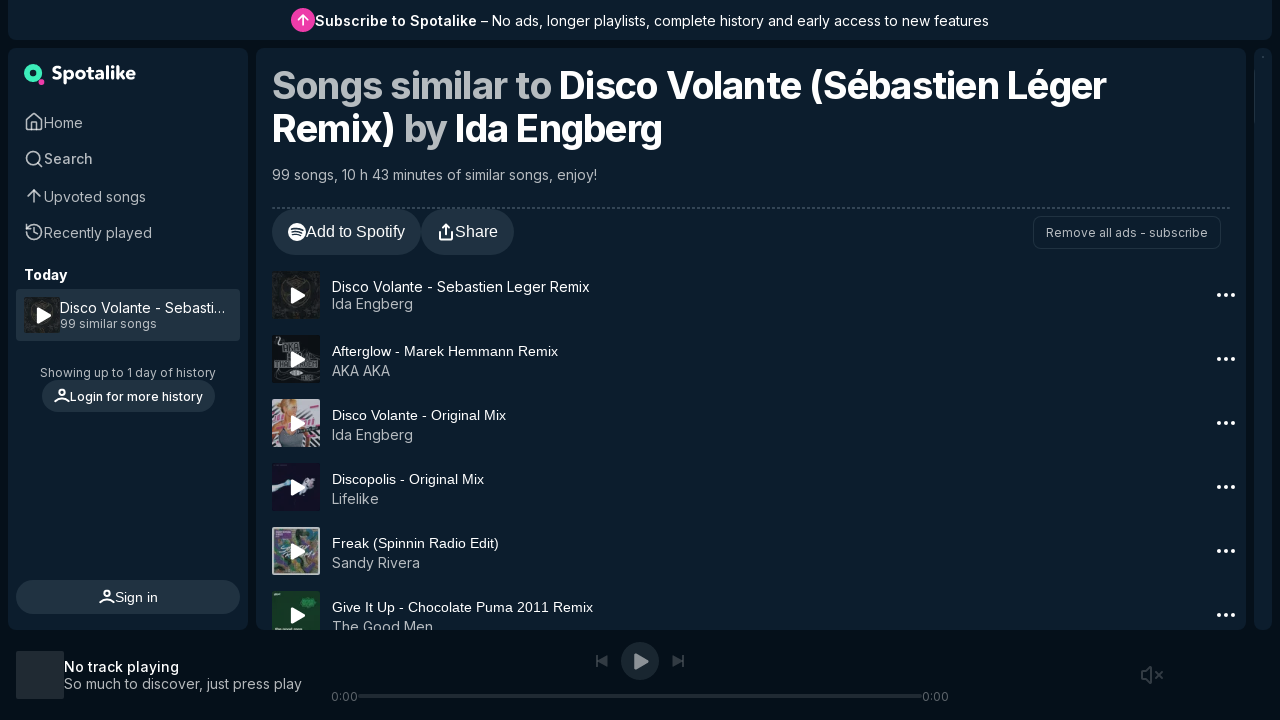

--- FILE ---
content_type: text/html; charset=utf-8
request_url: https://spotalike.com/en/songs-similar-to/ida-engberg-disco-volante-sebastien-leger-remix/7853
body_size: 16092
content:
<!DOCTYPE html><html lang="en"><head><meta charSet="utf-8"/><meta name="viewport" content="width=device-width, initial-scale=1"/><link rel="stylesheet" href="/_next/static/css/fe7972e8b36231cf.css" data-precedence="next"/><link rel="stylesheet" href="/_next/static/css/5bfa17dd53c44545.css" data-precedence="next"/><link rel="stylesheet" href="/_next/static/css/b934d08d1ed77918.css" data-precedence="next"/><link rel="stylesheet" href="/_next/static/css/7c700c912105b9da.css" data-precedence="next"/><link rel="stylesheet" href="/_next/static/css/6dd826dba04dfa11.css" data-precedence="next"/><link rel="stylesheet" href="/_next/static/css/6dadfb5176708a09.css" data-precedence="next"/><link rel="preload" as="script" fetchPriority="low" href="/_next/static/chunks/webpack-12b35bf2933c15e6.js"/><script src="/_next/static/chunks/fd9d1056-c0fee7ca8429e69a.js" async=""></script><script src="/_next/static/chunks/2117-7350b9e92defbf17.js" async=""></script><script src="/_next/static/chunks/main-app-5294d1645fe5526e.js" async=""></script><script src="/_next/static/chunks/8081-637bd2953cf143fe.js" async=""></script><script src="/_next/static/chunks/2972-fea7a510c3e380fc.js" async=""></script><script src="/_next/static/chunks/4006-8177a52d2f69e1ba.js" async=""></script><script src="/_next/static/chunks/263-2535b32355102f8a.js" async=""></script><script src="/_next/static/chunks/2532-526f50228bc0248c.js" async=""></script><script src="/_next/static/chunks/3861-b74ae0742b5d4c06.js" async=""></script><script src="/_next/static/chunks/8003-6e479e110cea0920.js" async=""></script><script src="/_next/static/chunks/9219-4a528ac80fa56b1b.js" async=""></script><script src="/_next/static/chunks/35-b0d09ff2408dc282.js" async=""></script><script src="/_next/static/chunks/7549-f44fb34d22c5ddf7.js" async=""></script><script src="/_next/static/chunks/399-00b63a2e4996c4c0.js" async=""></script><script src="/_next/static/chunks/391-3c89ca12ee37b0ca.js" async=""></script><script src="/_next/static/chunks/6271-5f59af8de8819143.js" async=""></script><script src="/_next/static/chunks/3531-3cdfb716ee45471c.js" async=""></script><script src="/_next/static/chunks/app/%5Blocale%5D/songs-similar-to/%5Bsong%5D/%5Bid%5D/page-7c3951981fade837.js" async=""></script><script src="/_next/static/chunks/app/%5Blocale%5D/songs-similar-to/%5Bsong%5D/%5Bid%5D/not-found-7168e5e851091d0c.js" async=""></script><script src="/_next/static/chunks/3145-6e75732cf2d146d2.js" async=""></script><script src="/_next/static/chunks/8549-b8709da9f1be743f.js" async=""></script><script src="/_next/static/chunks/8951-ce485dab045bd03d.js" async=""></script><script src="/_next/static/chunks/3765-6fcddd6ce62c1a04.js" async=""></script><script src="/_next/static/chunks/app/%5Blocale%5D/layout-00d47f33498d8518.js" async=""></script><script src="/_next/static/chunks/app/%5Blocale%5D/error-a16a9651d56b853e.js" async=""></script><script src="/_next/static/chunks/app/layout-700f9e10ab3755aa.js" async=""></script><link rel="preload" href="/_next/static/css/4a6a7f36261b4fa6.css" as="style"/><link rel="preload" href="/_next/static/css/5ce901e1830bd289.css" as="style"/><link rel="preload" href="/_next/static/css/66a5c7bceaf37153.css" as="style"/><link rel="preload" href="https://the.gatekeeperconsent.com/cmp.min.js" as="script"/><link rel="preload" href="https://the.gatekeeperconsent.com/ccpa/v2/standalone.js" as="script"/><link rel="preload" href="//www.ezojs.com/ezoic/sa.min.js" as="script"/><link rel="preload" href="https://www.googletagmanager.com/gtag/js?id=UA-25261658-1" as="script"/><meta name="theme-color" content="#21364a"/><title>Songs similar to Disco Volante (Sébastien Léger Remix) by Ida Engberg | Spotalike</title><meta name="description" content="Songs similar to Disco Volante (Sébastien Léger Remix) by Ida Engberg, such as Afterglow - Marek Hemmann Remix by AKA AKA, Disco Volante - Original Mix by Ida Engberg, Discopolis - Original Mix by Lifelike."/><link rel="manifest" href="https://spotalike.com/site.webmanifest" crossorigin="use-credentials"/><link rel="canonical" href="https://spotalike.com/songs-similar-to/ida-engberg-disco-volante-sebastien-leger-remix/7853"/><link rel="alternate" hrefLang="sv" href="https://spotalike.com/sv/songs-similar-to/ida-engberg-disco-volante-sebastien-leger-remix/7853"/><link rel="alternate" hrefLang="en" href="https://spotalike.com/en/songs-similar-to/ida-engberg-disco-volante-sebastien-leger-remix/7853"/><link rel="alternate" hrefLang="fr" href="https://spotalike.com/fr/songs-similar-to/ida-engberg-disco-volante-sebastien-leger-remix/7853"/><link rel="alternate" hrefLang="de" href="https://spotalike.com/de/songs-similar-to/ida-engberg-disco-volante-sebastien-leger-remix/7853"/><link rel="alternate" hrefLang="es" href="https://spotalike.com/es/songs-similar-to/ida-engberg-disco-volante-sebastien-leger-remix/7853"/><link rel="alternate" hrefLang="hi" href="https://spotalike.com/hi/songs-similar-to/ida-engberg-disco-volante-sebastien-leger-remix/7853"/><link rel="alternate" hrefLang="bn" href="https://spotalike.com/bn/songs-similar-to/ida-engberg-disco-volante-sebastien-leger-remix/7853"/><link rel="alternate" hrefLang="pt" href="https://spotalike.com/pt/songs-similar-to/ida-engberg-disco-volante-sebastien-leger-remix/7853"/><meta property="og:title" content="Songs similar to Disco Volante (Sébastien Léger Remix) by Ida Engberg | Spotalike"/><meta property="og:description" content="Songs similar to Disco Volante (Sébastien Léger Remix) by Ida Engberg, such as Afterglow - Marek Hemmann Remix by AKA AKA, Disco Volante - Original Mix by Ida Engberg, Discopolis - Original Mix by Lifelike."/><meta property="og:url" content="https://spotalike.com"/><meta property="og:image" content="https://spotalike.com/assets/images/beach-scene.jpg"/><meta property="og:type" content="website"/><meta name="twitter:card" content="summary_large_image"/><meta name="twitter:title" content="Songs similar to Disco Volante (Sébastien Léger Remix) by Ida Engberg | Spotalike"/><meta name="twitter:description" content="Songs similar to Disco Volante (Sébastien Léger Remix) by Ida Engberg, such as Afterglow - Marek Hemmann Remix by AKA AKA, Disco Volante - Original Mix by Ida Engberg, Discopolis - Original Mix by Lifelike."/><meta name="twitter:image" content="https://spotalike.com/assets/images/beach-scene.jpg"/><link rel="icon" href="/favicon-32x32.png"/><link rel="apple-touch-icon" href="/apple-touch-icon.png"/><meta name="next-size-adjust"/><script src="/_next/static/chunks/polyfills-42372ed130431b0a.js" noModule=""></script></head><body class="__className_f367f3"><!--$--><!--/$--><!--$--><!--/$--><!--$--><!--/$--><script>(self.__next_s=self.__next_s||[]).push(["https://the.gatekeeperconsent.com/cmp.min.js",{"data-cfasync":"false"}])</script><script>(self.__next_s=self.__next_s||[]).push(["https://the.gatekeeperconsent.com/ccpa/v2/standalone.js",{"async":true}])</script><script>(self.__next_s=self.__next_s||[]).push(["//www.ezojs.com/ezoic/sa.min.js",{"async":true}])</script><script>(self.__next_s=self.__next_s||[]).push([0,{"children":"\n          window.ezstandalone = window.ezstandalone || {};\n          ezstandalone.cmd = ezstandalone.cmd || [];\n        ","id":"init-ezoic"}])</script><script>(self.__next_s=self.__next_s||[]).push([0,{"children":"\n          (function(c,l,a,r,i,t,y){\n          c[a]=c[a]||function(){(c[a].q=c[a].q||[]).push(arguments)};\n          t=l.createElement(r);t.async=1;t.src=\"https://www.clarity.ms/tag/\"+i;\n          y=l.getElementsByTagName(r)[0];y.parentNode.insertBefore(t,y);\n          })(window, document, \"clarity\", \"script\", \"q9qp7fq5r8\");\n        ","id":"init-clarity"}])</script><script src="/_next/static/chunks/webpack-12b35bf2933c15e6.js" async=""></script><script>(self.__next_f=self.__next_f||[]).push([0]);self.__next_f.push([2,null])</script><script>self.__next_f.push([1,"1:HL[\"/_next/static/media/e4af272ccee01ff0-s.p.woff2\",\"font\",{\"crossOrigin\":\"\",\"type\":\"font/woff2\"}]\n2:HL[\"/_next/static/css/fe7972e8b36231cf.css\",\"style\"]\n3:HL[\"/_next/static/css/5bfa17dd53c44545.css\",\"style\"]\n4:HL[\"/_next/static/css/b934d08d1ed77918.css\",\"style\"]\n5:HL[\"/_next/static/css/7c700c912105b9da.css\",\"style\"]\n6:HL[\"/_next/static/css/6dd826dba04dfa11.css\",\"style\"]\n7:HL[\"/_next/static/css/6dadfb5176708a09.css\",\"style\"]\n8:HL[\"/_next/static/css/4a6a7f36261b4fa6.css\",\"style\"]\n9:HL[\"/_next/static/css/5ce901e1830bd289.css\",\"style\"]\na:HL[\"/_next/static/css/66a5c7bceaf37153.css\",\"style\"]\n"])</script><script>self.__next_f.push([1,"b:I[12846,[],\"\"]\nd:\"$Sreact.suspense\"\ne:I[24138,[\"8081\",\"static/chunks/8081-637bd2953cf143fe.js\",\"2972\",\"static/chunks/2972-fea7a510c3e380fc.js\",\"4006\",\"static/chunks/4006-8177a52d2f69e1ba.js\",\"263\",\"static/chunks/263-2535b32355102f8a.js\",\"2532\",\"static/chunks/2532-526f50228bc0248c.js\",\"3861\",\"static/chunks/3861-b74ae0742b5d4c06.js\",\"8003\",\"static/chunks/8003-6e479e110cea0920.js\",\"9219\",\"static/chunks/9219-4a528ac80fa56b1b.js\",\"35\",\"static/chunks/35-b0d09ff2408dc282.js\",\"7549\",\"static/chunks/7549-f44fb34d22c5ddf7.js\",\"399\",\"static/chunks/399-00b63a2e4996c4c0.js\",\"391\",\"static/chunks/391-3c89ca12ee37b0ca.js\",\"6271\",\"static/chunks/6271-5f59af8de8819143.js\",\"3531\",\"static/chunks/3531-3cdfb716ee45471c.js\",\"2460\",\"static/chunks/app/%5Blocale%5D/songs-similar-to/%5Bsong%5D/%5Bid%5D/page-7c3951981fade837.js\"],\"default\"]\n10:I[4707,[],\"\"]\n14:I[36423,[],\"\"]\n15:I[72972,[\"2972\",\"static/chunks/2972-fea7a510c3e380fc.js\",\"9152\",\"static/chunks/app/%5Blocale%5D/songs-similar-to/%5Bsong%5D/%5Bid%5D/not-found-7168e5e851091d0c.js\"],\"\"]\n16:I[40257,[\"8081\",\"static/chunks/8081-637bd2953cf143fe.js\",\"2972\",\"static/chunks/2972-fea7a510c3e380fc.js\",\"4006\",\"static/chunks/4006-8177a52d2f69e1ba.js\",\"3145\",\"static/chunks/3145-6e75732cf2d146d2.js\",\"263\",\"static/chunks/263-2535b32355102f8a.js\",\"2532\",\"static/chunks/2532-526f50228bc0248c.js\",\"8549\",\"static/chunks/8549-b8709da9f1be743f.js\",\"9219\",\"static/chunks/9219-4a528ac80fa56b1b.js\",\"35\",\"static/chunks/35-b0d09ff2408dc282.js\",\"7549\",\"static/chunks/7549-f44fb34d22c5ddf7.js\",\"399\",\"static/chunks/399-00b63a2e4996c4c0.js\",\"391\",\"static/chunks/391-3c89ca12ee37b0ca.js\",\"6271\",\"static/chunks/6271-5f59af8de8819143.js\",\"8951\",\"static/chunks/8951-ce485dab045bd03d.js\",\"3765\",\"static/chunks/3765-6fcddd6ce62c1a04.js\",\"1203\",\"static/chunks/app/%5Blocale%5D/layout-00d47f33498d8518.js\"],\"AppLayoutWrapper\"]\n17:I[59901,[\"6816\",\"static/chunks/app/%5Blocale%5D/error-a16a9651d56b853e.js\"],\"default\"]\n18:I[53879,[\"8081\",\"static/chunks/8081-637bd2953cf143fe.js\",\"263\",\"static/chunks/263-2535b32355102f8a.js\",\"8003\",\"st"])</script><script>self.__next_f.push([1,"atic/chunks/8003-6e479e110cea0920.js\",\"9219\",\"static/chunks/9219-4a528ac80fa56b1b.js\",\"35\",\"static/chunks/35-b0d09ff2408dc282.js\",\"391\",\"static/chunks/391-3c89ca12ee37b0ca.js\",\"3185\",\"static/chunks/app/layout-700f9e10ab3755aa.js\"],\"ClientInfoProvider\"]\n19:I[67780,[\"8081\",\"static/chunks/8081-637bd2953cf143fe.js\",\"263\",\"static/chunks/263-2535b32355102f8a.js\",\"8003\",\"static/chunks/8003-6e479e110cea0920.js\",\"9219\",\"static/chunks/9219-4a528ac80fa56b1b.js\",\"35\",\"static/chunks/35-b0d09ff2408dc282.js\",\"391\",\"static/chunks/391-3c89ca12ee37b0ca.js\",\"3185\",\"static/chunks/app/layout-700f9e10ab3755aa.js\"],\"OverlayStackProvider\"]\n1a:I[39721,[\"8081\",\"static/chunks/8081-637bd2953cf143fe.js\",\"263\",\"static/chunks/263-2535b32355102f8a.js\",\"8003\",\"static/chunks/8003-6e479e110cea0920.js\",\"9219\",\"static/chunks/9219-4a528ac80fa56b1b.js\",\"35\",\"static/chunks/35-b0d09ff2408dc282.js\",\"391\",\"static/chunks/391-3c89ca12ee37b0ca.js\",\"3185\",\"static/chunks/app/layout-700f9e10ab3755aa.js\"],\"FeatureFlagProvider\"]\n1b:I[79219,[\"8081\",\"static/chunks/8081-637bd2953cf143fe.js\",\"263\",\"static/chunks/263-2535b32355102f8a.js\",\"8003\",\"static/chunks/8003-6e479e110cea0920.js\",\"9219\",\"static/chunks/9219-4a528ac80fa56b1b.js\",\"35\",\"static/chunks/35-b0d09ff2408dc282.js\",\"391\",\"static/chunks/391-3c89ca12ee37b0ca.js\",\"3185\",\"static/chunks/app/layout-700f9e10ab3755aa.js\"],\"SessionContextProvider\"]\n1c:I[39037,[\"8081\",\"static/chunks/8081-637bd2953cf143fe.js\",\"263\",\"static/chunks/263-2535b32355102f8a.js\",\"8003\",\"static/chunks/8003-6e479e110cea0920.js\",\"9219\",\"static/chunks/9219-4a528ac80fa56b1b.js\",\"35\",\"static/chunks/35-b0d09ff2408dc282.js\",\"391\",\"static/chunks/391-3c89ca12ee37b0ca.js\",\"3185\",\"static/chunks/app/layout-700f9e10ab3755aa.js\"],\"OverlayContextProvider\"]\n1d:I[96631,[\"8081\",\"static/chunks/8081-637bd2953cf143fe.js\",\"263\",\"static/chunks/263-2535b32355102f8a.js\",\"8003\",\"static/chunks/8003-6e479e110cea0920.js\",\"9219\",\"static/chunks/9219-4a528ac80fa56b1b.js\",\"35\",\"static/chunks/35-b0d09ff2408dc282.js\",\"391\",\"static/chunks/391-3c89ca12ee37b0ca.js\",\"3185\",\"static/c"])</script><script>self.__next_f.push([1,"hunks/app/layout-700f9e10ab3755aa.js\"],\"StripeCheckoutProvider\"]\n1e:I[57998,[\"8081\",\"static/chunks/8081-637bd2953cf143fe.js\",\"263\",\"static/chunks/263-2535b32355102f8a.js\",\"8003\",\"static/chunks/8003-6e479e110cea0920.js\",\"9219\",\"static/chunks/9219-4a528ac80fa56b1b.js\",\"35\",\"static/chunks/35-b0d09ff2408dc282.js\",\"391\",\"static/chunks/391-3c89ca12ee37b0ca.js\",\"3185\",\"static/chunks/app/layout-700f9e10ab3755aa.js\"],\"PlayerProvider\"]\n1f:I[44426,[\"8081\",\"static/chunks/8081-637bd2953cf143fe.js\",\"263\",\"static/chunks/263-2535b32355102f8a.js\",\"8003\",\"static/chunks/8003-6e479e110cea0920.js\",\"9219\",\"static/chunks/9219-4a528ac80fa56b1b.js\",\"35\",\"static/chunks/35-b0d09ff2408dc282.js\",\"391\",\"static/chunks/391-3c89ca12ee37b0ca.js\",\"3185\",\"static/chunks/app/layout-700f9e10ab3755aa.js\"],\"PriceProvider\"]\n20:I[57846,[\"8081\",\"static/chunks/8081-637bd2953cf143fe.js\",\"263\",\"static/chunks/263-2535b32355102f8a.js\",\"8003\",\"static/chunks/8003-6e479e110cea0920.js\",\"9219\",\"static/chunks/9219-4a528ac80fa56b1b.js\",\"35\",\"static/chunks/35-b0d09ff2408dc282.js\",\"391\",\"static/chunks/391-3c89ca12ee37b0ca.js\",\"3185\",\"static/chunks/app/layout-700f9e10ab3755aa.js\"],\"ScrollToProvider\"]\n21:I[68361,[\"8081\",\"static/chunks/8081-637bd2953cf143fe.js\",\"263\",\"static/chunks/263-2535b32355102f8a.js\",\"8003\",\"static/chunks/8003-6e479e110cea0920.js\",\"9219\",\"static/chunks/9219-4a528ac80fa56b1b.js\",\"35\",\"static/chunks/35-b0d09ff2408dc282.js\",\"391\",\"static/chunks/391-3c89ca12ee37b0ca.js\",\"3185\",\"static/chunks/app/layout-700f9e10ab3755aa.js\"],\"NavigationLoadingProvider\"]\n22:I[20200,[\"8081\",\"static/chunks/8081-637bd2953cf143fe.js\",\"263\",\"static/chunks/263-2535b32355102f8a.js\",\"8003\",\"static/chunks/8003-6e479e110cea0920.js\",\"9219\",\"static/chunks/9219-4a528ac80fa56b1b.js\",\"35\",\"static/chunks/35-b0d09ff2408dc282.js\",\"391\",\"static/chunks/391-3c89ca12ee37b0ca.js\",\"3185\",\"static/chunks/app/layout-700f9e10ab3755aa.js\"],\"ContextMenuProvider\"]\n23:I[79719,[\"8081\",\"static/chunks/8081-637bd2953cf143fe.js\",\"263\",\"static/chunks/263-2535b32355102f8a.js\",\"8003\",\"static/chunks/8003-6e479e11"])</script><script>self.__next_f.push([1,"0cea0920.js\",\"9219\",\"static/chunks/9219-4a528ac80fa56b1b.js\",\"35\",\"static/chunks/35-b0d09ff2408dc282.js\",\"391\",\"static/chunks/391-3c89ca12ee37b0ca.js\",\"3185\",\"static/chunks/app/layout-700f9e10ab3755aa.js\"],\"default\"]\n24:I[88003,[\"8081\",\"static/chunks/8081-637bd2953cf143fe.js\",\"263\",\"static/chunks/263-2535b32355102f8a.js\",\"8003\",\"static/chunks/8003-6e479e110cea0920.js\",\"9219\",\"static/chunks/9219-4a528ac80fa56b1b.js\",\"35\",\"static/chunks/35-b0d09ff2408dc282.js\",\"391\",\"static/chunks/391-3c89ca12ee37b0ca.js\",\"3185\",\"static/chunks/app/layout-700f9e10ab3755aa.js\"],\"\"]\n26:I[61060,[],\"\"]\n11:[\"locale\",\"en\",\"d\"]\n12:[\"song\",\"ida-engberg-disco-volante-sebastien-leger-remix\",\"d\"]\n13:[\"id\",\"7853\",\"d\"]\n27:[]\n"])</script><script>self.__next_f.push([1,"0:[\"$\",\"$Lb\",null,{\"buildId\":\"iBP7PwMsZmIks9W3EtJoM\",\"assetPrefix\":\"\",\"urlParts\":[\"\",\"en\",\"songs-similar-to\",\"ida-engberg-disco-volante-sebastien-leger-remix\",\"7853\"],\"initialTree\":[\"\",{\"children\":[[\"locale\",\"en\",\"d\"],{\"children\":[\"songs-similar-to\",{\"children\":[[\"song\",\"ida-engberg-disco-volante-sebastien-leger-remix\",\"d\"],{\"children\":[[\"id\",\"7853\",\"d\"],{\"children\":[\"__PAGE__\",{}]}]}]}]}]},\"$undefined\",\"$undefined\",true],\"initialSeedData\":[\"\",{\"children\":[[\"locale\",\"en\",\"d\"],{\"children\":[\"songs-similar-to\",{\"children\":[[\"song\",\"ida-engberg-disco-volante-sebastien-leger-remix\",\"d\"],{\"children\":[[\"id\",\"7853\",\"d\"],{\"children\":[\"__PAGE__\",{},[[\"$Lc\",[\"$\",\"section\",null,{\"className\":\"Box_wrapper__Ug62g \",\"children\":[\"$\",\"$d\",null,{\"fallback\":[\"$\",\"$Le\",null,{}],\"children\":\"$Lf\"}]}],[[\"$\",\"link\",\"0\",{\"rel\":\"stylesheet\",\"href\":\"/_next/static/css/4a6a7f36261b4fa6.css\",\"precedence\":\"next\",\"crossOrigin\":\"$undefined\"}],[\"$\",\"link\",\"1\",{\"rel\":\"stylesheet\",\"href\":\"/_next/static/css/5ce901e1830bd289.css\",\"precedence\":\"next\",\"crossOrigin\":\"$undefined\"}],[\"$\",\"link\",\"2\",{\"rel\":\"stylesheet\",\"href\":\"/_next/static/css/66a5c7bceaf37153.css\",\"precedence\":\"next\",\"crossOrigin\":\"$undefined\"}]]],null],null]},[null,[\"$\",\"$L10\",null,{\"parallelRouterKey\":\"children\",\"segmentPath\":[\"children\",\"$11\",\"children\",\"songs-similar-to\",\"children\",\"$12\",\"children\",\"$13\",\"children\"],\"error\":\"$undefined\",\"errorStyles\":\"$undefined\",\"errorScripts\":\"$undefined\",\"template\":[\"$\",\"$L14\",null,{}],\"templateStyles\":\"$undefined\",\"templateScripts\":\"$undefined\",\"notFound\":[\"$\",\"div\",null,{\"children\":[[\"$\",\"h2\",null,{\"children\":\"Not Found PLAYLIST\"}],[\"$\",\"p\",null,{\"children\":\"Could not find requested resource\"}],[\"$\",\"$L15\",null,{\"href\":\"/\",\"children\":\"Return Home\"}]]}],\"notFoundStyles\":[]}]],null]},[null,[\"$\",\"$L10\",null,{\"parallelRouterKey\":\"children\",\"segmentPath\":[\"children\",\"$11\",\"children\",\"songs-similar-to\",\"children\",\"$12\",\"children\"],\"error\":\"$undefined\",\"errorStyles\":\"$undefined\",\"errorScripts\":\"$undefined\",\"template\":[\"$\",\"$L14\",null,{}],\"templateStyles\":\"$undefined\",\"templateScripts\":\"$undefined\",\"notFound\":\"$undefined\",\"notFoundStyles\":\"$undefined\"}]],null]},[null,[\"$\",\"$L10\",null,{\"parallelRouterKey\":\"children\",\"segmentPath\":[\"children\",\"$11\",\"children\",\"songs-similar-to\",\"children\"],\"error\":\"$undefined\",\"errorStyles\":\"$undefined\",\"errorScripts\":\"$undefined\",\"template\":[\"$\",\"$L14\",null,{}],\"templateStyles\":\"$undefined\",\"templateScripts\":\"$undefined\",\"notFound\":\"$undefined\",\"notFoundStyles\":\"$undefined\"}]],null]},[[[[\"$\",\"link\",\"0\",{\"rel\":\"stylesheet\",\"href\":\"/_next/static/css/5bfa17dd53c44545.css\",\"precedence\":\"next\",\"crossOrigin\":\"$undefined\"}],[\"$\",\"link\",\"1\",{\"rel\":\"stylesheet\",\"href\":\"/_next/static/css/b934d08d1ed77918.css\",\"precedence\":\"next\",\"crossOrigin\":\"$undefined\"}],[\"$\",\"link\",\"2\",{\"rel\":\"stylesheet\",\"href\":\"/_next/static/css/7c700c912105b9da.css\",\"precedence\":\"next\",\"crossOrigin\":\"$undefined\"}],[\"$\",\"link\",\"3\",{\"rel\":\"stylesheet\",\"href\":\"/_next/static/css/6dd826dba04dfa11.css\",\"precedence\":\"next\",\"crossOrigin\":\"$undefined\"}],[\"$\",\"link\",\"4\",{\"rel\":\"stylesheet\",\"href\":\"/_next/static/css/6dadfb5176708a09.css\",\"precedence\":\"next\",\"crossOrigin\":\"$undefined\"}]],[\"$\",\"$L16\",null,{\"children\":[\"$\",\"$L10\",null,{\"parallelRouterKey\":\"children\",\"segmentPath\":[\"children\",\"$11\",\"children\"],\"error\":\"$17\",\"errorStyles\":[],\"errorScripts\":[],\"template\":[\"$\",\"$L14\",null,{}],\"templateStyles\":\"$undefined\",\"templateScripts\":\"$undefined\",\"notFound\":\"$undefined\",\"notFoundStyles\":\"$undefined\"}]}]],null],null]},[[[[\"$\",\"link\",\"0\",{\"rel\":\"stylesheet\",\"href\":\"/_next/static/css/fe7972e8b36231cf.css\",\"precedence\":\"next\",\"crossOrigin\":\"$undefined\"}]],[\"$\",\"html\",null,{\"lang\":\"en\",\"children\":[\"$\",\"body\",null,{\"className\":\"__className_f367f3\",\"children\":[[\"$\",\"$L18\",null,{\"children\":[\"$\",\"$L19\",null,{\"children\":[\"$\",\"$L1a\",null,{\"children\":[\"$\",\"$L1b\",null,{\"children\":[\"$\",\"$L1c\",null,{\"children\":[\"$\",\"$L1d\",null,{\"children\":[\"$\",\"$L1e\",null,{\"children\":[\"$\",\"$L1f\",null,{\"children\":[\"$\",\"$L20\",null,{\"children\":[\"$\",\"$L21\",null,{\"children\":[\"$\",\"$L22\",null,{\"children\":[[\"$\",\"$d\",null,{\"children\":[\"$\",\"$L23\",null,{}]}],[\"$\",\"$L10\",null,{\"parallelRouterKey\":\"children\",\"segmentPath\":[\"children\"],\"error\":\"$undefined\",\"errorStyles\":\"$undefined\",\"errorScripts\":\"$undefined\",\"template\":[\"$\",\"$L14\",null,{}],\"templateStyles\":\"$undefined\",\"templateScripts\":\"$undefined\",\"notFound\":[[\"$\",\"title\",null,{\"children\":\"404: This page could not be found.\"}],[\"$\",\"div\",null,{\"style\":{\"fontFamily\":\"system-ui,\\\"Segoe UI\\\",Roboto,Helvetica,Arial,sans-serif,\\\"Apple Color Emoji\\\",\\\"Segoe UI Emoji\\\"\",\"height\":\"100vh\",\"textAlign\":\"center\",\"display\":\"flex\",\"flexDirection\":\"column\",\"alignItems\":\"center\",\"justifyContent\":\"center\"},\"children\":[\"$\",\"div\",null,{\"children\":[[\"$\",\"style\",null,{\"dangerouslySetInnerHTML\":{\"__html\":\"body{color:#000;background:#fff;margin:0}.next-error-h1{border-right:1px solid rgba(0,0,0,.3)}@media (prefers-color-scheme:dark){body{color:#fff;background:#000}.next-error-h1{border-right:1px solid rgba(255,255,255,.3)}}\"}}],[\"$\",\"h1\",null,{\"className\":\"next-error-h1\",\"style\":{\"display\":\"inline-block\",\"margin\":\"0 20px 0 0\",\"padding\":\"0 23px 0 0\",\"fontSize\":24,\"fontWeight\":500,\"verticalAlign\":\"top\",\"lineHeight\":\"49px\"},\"children\":\"404\"}],[\"$\",\"div\",null,{\"style\":{\"display\":\"inline-block\"},\"children\":[\"$\",\"h2\",null,{\"style\":{\"fontSize\":14,\"fontWeight\":400,\"lineHeight\":\"49px\",\"margin\":0},\"children\":\"This page could not be found.\"}]}]]}]}]],\"notFoundStyles\":[]}]]}]}]}]}]}]}]}]}]}]}]}],[[[\"$\",\"$L24\",null,{\"src\":\"https://the.gatekeeperconsent.com/cmp.min.js\",\"data-cfasync\":\"false\",\"strategy\":\"beforeInteractive\"}],[\"$\",\"$L24\",null,{\"async\":true,\"src\":\"https://the.gatekeeperconsent.com/ccpa/v2/standalone.js\",\"strategy\":\"beforeInteractive\"}],[\"$\",\"$L24\",null,{\"async\":true,\"src\":\"//www.ezojs.com/ezoic/sa.min.js\",\"strategy\":\"beforeInteractive\"}],[\"$\",\"$L24\",null,{\"id\":\"init-ezoic\",\"strategy\":\"beforeInteractive\",\"children\":\"\\n          window.ezstandalone = window.ezstandalone || {};\\n          ezstandalone.cmd = ezstandalone.cmd || [];\\n        \"}]],[\"$\",\"$L24\",null,{\"id\":\"init-clarity\",\"strategy\":\"beforeInteractive\",\"children\":\"\\n          (function(c,l,a,r,i,t,y){\\n          c[a]=c[a]||function(){(c[a].q=c[a].q||[]).push(arguments)};\\n          t=l.createElement(r);t.async=1;t.src=\\\"https://www.clarity.ms/tag/\\\"+i;\\n          y=l.getElementsByTagName(r)[0];y.parentNode.insertBefore(t,y);\\n          })(window, document, \\\"clarity\\\", \\\"script\\\", \\\"q9qp7fq5r8\\\");\\n        \"}],[[\"$\",\"$L24\",null,{\"src\":\"https://www.googletagmanager.com/gtag/js?id=UA-25261658-1\"}],[\"$\",\"$L24\",null,{\"id\":\"gtag\",\"children\":\"\\n              window.dataLayer = window.dataLayer || [];\\n              function gtag(){dataLayer.push(arguments);}\\n              gtag('js', new Date());\\n              gtag('config', 'UA-25261658-1', {\\n                page_path: window.location.pathname,\\n                transport_type: 'beacon'\\n              });\\n          \"}],false]]]}]}]],null],null],\"couldBeIntercepted\":false,\"initialHead\":[null,\"$L25\"],\"globalErrorComponent\":\"$26\",\"missingSlots\":\"$W27\"}]\n"])</script><script>self.__next_f.push([1,"25:[[\"$\",\"meta\",\"0\",{\"name\":\"viewport\",\"content\":\"width=device-width, initial-scale=1\"}],[\"$\",\"meta\",\"1\",{\"name\":\"theme-color\",\"content\":\"#21364a\"}],[\"$\",\"meta\",\"2\",{\"charSet\":\"utf-8\"}],[\"$\",\"title\",\"3\",{\"children\":\"Songs similar to Disco Volante (Sébastien Léger Remix) by Ida Engberg | Spotalike\"}],[\"$\",\"meta\",\"4\",{\"name\":\"description\",\"content\":\"Songs similar to Disco Volante (Sébastien Léger Remix) by Ida Engberg, such as Afterglow - Marek Hemmann Remix by AKA AKA, Disco Volante - Original Mix by Ida Engberg, Discopolis - Original Mix by Lifelike.\"}],[\"$\",\"link\",\"5\",{\"rel\":\"manifest\",\"href\":\"https://spotalike.com/site.webmanifest\",\"crossOrigin\":\"use-credentials\"}],[\"$\",\"link\",\"6\",{\"rel\":\"canonical\",\"href\":\"https://spotalike.com/songs-similar-to/ida-engberg-disco-volante-sebastien-leger-remix/7853\"}],[\"$\",\"link\",\"7\",{\"rel\":\"alternate\",\"hrefLang\":\"sv\",\"href\":\"https://spotalike.com/sv/songs-similar-to/ida-engberg-disco-volante-sebastien-leger-remix/7853\"}],[\"$\",\"link\",\"8\",{\"rel\":\"alternate\",\"hrefLang\":\"en\",\"href\":\"https://spotalike.com/en/songs-similar-to/ida-engberg-disco-volante-sebastien-leger-remix/7853\"}],[\"$\",\"link\",\"9\",{\"rel\":\"alternate\",\"hrefLang\":\"fr\",\"href\":\"https://spotalike.com/fr/songs-similar-to/ida-engberg-disco-volante-sebastien-leger-remix/7853\"}],[\"$\",\"link\",\"10\",{\"rel\":\"alternate\",\"hrefLang\":\"de\",\"href\":\"https://spotalike.com/de/songs-similar-to/ida-engberg-disco-volante-sebastien-leger-remix/7853\"}],[\"$\",\"link\",\"11\",{\"rel\":\"alternate\",\"hrefLang\":\"es\",\"href\":\"https://spotalike.com/es/songs-similar-to/ida-engberg-disco-volante-sebastien-leger-remix/7853\"}],[\"$\",\"link\",\"12\",{\"rel\":\"alternate\",\"hrefLang\":\"hi\",\"href\":\"https://spotalike.com/hi/songs-similar-to/ida-engberg-disco-volante-sebastien-leger-remix/7853\"}],[\"$\",\"link\",\"13\",{\"rel\":\"alternate\",\"hrefLang\":\"bn\",\"href\":\"https://spotalike.com/bn/songs-similar-to/ida-engberg-disco-volante-sebastien-leger-remix/7853\"}],[\"$\",\"link\",\"14\",{\"rel\":\"alternate\",\"hrefLang\":\"pt\",\"href\":\"https://spotalike.com/pt/songs-similar-to/ida-engberg-disco-volante-sebastien-leger-remix/7853\"}],[\"$\",\"meta\",\"15\",{\"property\":\"og:title\",\"content\":\"Songs similar to Disco Volante (Sébastien Léger Remix) by Ida Engberg | Spotalike\"}],[\"$\",\"meta\",\"16\",{\"property\":\"og:description\",\"content\":\"Songs similar to Disco Volante (Sébastien Léger Remix) by Ida Engberg, such as Afterglow - Marek Hemmann Remix by AKA AKA, Disco Volante - Original Mix by Ida Engberg, Discopolis - Original Mix by Lifelike.\"}],[\"$\",\"meta\",\"17\",{\"property\":\"og:url\",\"content\":\"https://spotalike.com\"}],[\"$\",\"meta\",\"18\",{\"property\":\"og:image\",\"content\":\"https://spotalike.com/assets/images/beach-scene.jpg\"}],[\"$\",\"meta\",\"19\",{\"property\":\"og:type\",\"content\":\"website\"}],[\"$\",\"meta\",\"20\",{\"name\":\"twitter:card\",\"content\":\"summary_large_image\"}],[\"$\",\"meta\",\"21\",{\"name\":\"twitter:title\",\"content\":\"Songs similar to Disco Volante (Sébastien Léger Remix) by Ida Engberg | Spotalike\"}],[\"$\",\"meta\",\"22\",{\"name\":\"twitter:description\",\"content\":\"Songs similar to Disco Volante (Sébastien Léger Remix) by Ida Engberg, such as Afterglow - Marek Hemmann Remix by AKA AKA, Disco Volante - Original Mix by Ida Engberg, Discopolis - Original Mix by Lifelike.\"}],[\"$\",\"meta\",\"23\",{\"name\":\"twitter:image\",\"content\":\"https://spotalike.com/assets/images/beach-scene.jpg\"}],[\"$\",\"link\",\"24\",{\"rel\":\"icon\",\"href\":\"/favicon-32x32.png\"}],[\"$\",\"link\",\"25\",{\"rel\":\"apple-touch-icon\",\"href\":\"/apple-touch-icon.png\"}],[\"$\",\"meta\",\"26\",{\"name\":\"next-size-adjust\"}]]\n"])</script><script>self.__next_f.push([1,"c:null\n"])</script><script>self.__next_f.push([1,"28:I[54961,[\"8081\",\"static/chunks/8081-637bd2953cf143fe.js\",\"2972\",\"static/chunks/2972-fea7a510c3e380fc.js\",\"4006\",\"static/chunks/4006-8177a52d2f69e1ba.js\",\"263\",\"static/chunks/263-2535b32355102f8a.js\",\"2532\",\"static/chunks/2532-526f50228bc0248c.js\",\"3861\",\"static/chunks/3861-b74ae0742b5d4c06.js\",\"8003\",\"static/chunks/8003-6e479e110cea0920.js\",\"9219\",\"static/chunks/9219-4a528ac80fa56b1b.js\",\"35\",\"static/chunks/35-b0d09ff2408dc282.js\",\"7549\",\"static/chunks/7549-f44fb34d22c5ddf7.js\",\"399\",\"static/chunks/399-00b63a2e4996c4c0.js\",\"391\",\"static/chunks/391-3c89ca12ee37b0ca.js\",\"6271\",\"static/chunks/6271-5f59af8de8819143.js\",\"3531\",\"static/chunks/3531-3cdfb716ee45471c.js\",\"2460\",\"static/chunks/app/%5Blocale%5D/songs-similar-to/%5Bsong%5D/%5Bid%5D/page-7c3951981fade837.js\"],\"SWRProvider\"]\n29:I[1186,[\"8081\",\"static/chunks/8081-637bd2953cf143fe.js\",\"2972\",\"static/chunks/2972-fea7a510c3e380fc.js\",\"4006\",\"static/chunks/4006-8177a52d2f69e1ba.js\",\"263\",\"static/chunks/263-2535b32355102f8a.js\",\"2532\",\"static/chunks/2532-526f50228bc0248c.js\",\"3861\",\"static/chunks/3861-b74ae0742b5d4c06.js\",\"8003\",\"static/chunks/8003-6e479e110cea0920.js\",\"9219\",\"static/chunks/9219-4a528ac80fa56b1b.js\",\"35\",\"static/chunks/35-b0d09ff2408dc282.js\",\"7549\",\"static/chunks/7549-f44fb34d22c5ddf7.js\",\"399\",\"static/chunks/399-00b63a2e4996c4c0.js\",\"391\",\"static/chunks/391-3c89ca12ee37b0ca.js\",\"6271\",\"static/chunks/6271-5f59af8de8819143.js\",\"3531\",\"static/chunks/3531-3cdfb716ee45471c.js\",\"2460\",\"static/chunks/app/%5Blocale%5D/songs-similar-to/%5Bsong%5D/%5Bid%5D/page-7c3951981fade837.js\"],\"PlaylistContextProvider\"]\n91:I[38800,[\"8081\",\"static/chunks/8081-637bd2953cf143fe.js\",\"2972\",\"static/chunks/2972-fea7a510c3e380fc.js\",\"4006\",\"static/chunks/4006-8177a52d2f69e1ba.js\",\"263\",\"static/chunks/263-2535b32355102f8a.js\",\"2532\",\"static/chunks/2532-526f50228bc0248c.js\",\"3861\",\"static/chunks/3861-b74ae0742b5d4c06.js\",\"8003\",\"static/chunks/8003-6e479e110cea0920.js\",\"9219\",\"static/chunks/9219-4a528ac80fa56b1b.js\",\"35\",\"static/chunks/35-b0d09ff2408dc282.js\",\"7549\",\"static/"])</script><script>self.__next_f.push([1,"chunks/7549-f44fb34d22c5ddf7.js\",\"399\",\"static/chunks/399-00b63a2e4996c4c0.js\",\"391\",\"static/chunks/391-3c89ca12ee37b0ca.js\",\"6271\",\"static/chunks/6271-5f59af8de8819143.js\",\"3531\",\"static/chunks/3531-3cdfb716ee45471c.js\",\"2460\",\"static/chunks/app/%5Blocale%5D/songs-similar-to/%5Bsong%5D/%5Bid%5D/page-7c3951981fade837.js\"],\"default\"]\n2c:{\"id\":7471115,\"artist\":\"Ida Engberg\",\"duration\":121874,\"image\":\"https://i.scdn.co/image/ab67616d00004851ce1320ad8125f142ba2c7dfb\",\"name\":\"Disco Volante - Sebastien Leger Remix\",\"previewUrl\":\"https://p.scdn.co/mp3-preview/3a97acf15aa376e44b4891185a040d0986367108?cid=d20252e1c95a4d3884966b6f53c62a5d\",\"spotifyId\":\"6vI3bYrmXtDeV6M4Odpn94\"}\n2d:{\"id\":12156007,\"artist\":\"AKA AKA\",\"duration\":428160,\"image\":\"https://i.scdn.co/image/ab67616d00004851068a5f184313ba417e23d998\",\"name\":\"Afterglow - Marek Hemmann Remix\",\"previewUrl\":\"https://p.scdn.co/mp3-preview/bc57cc25cea455b40385ba0d46b94b940014789a\",\"spotifyId\":\"4RJTswk1tcBOHYzVDHUEpi\"}\n2e:{\"id\":20182671,\"artist\":\"Ida Engberg\",\"duration\":409921,\"image\":\"https://i.scdn.co/image/ab67616d00004851354167d2f537945a731cbcb7\",\"name\":\"Disco Volante - Original Mix\",\"previewUrl\":\"https://p.scdn.co/mp3-preview/a2b3aa48939bc6494d276f718fc67c02a0e1bdee\",\"spotifyId\":\"0vYfhM4HdBmDR5YVi7hktA\"}\n2f:{\"id\":4674221,\"artist\":\"Lifelike\",\"duration\":561306,\"image\":\"https://i.scdn.co/image/ab67616d00004851804cbf0be2ab008cf462fa78\",\"name\":\"Discopolis - Original Mix\",\"previewUrl\":\"https://p.scdn.co/mp3-preview/402ab1c63e782d51cae08f8c1a90876d0e01eb0c\",\"spotifyId\":\"61RlktJeYy38pu1vY70pgU\"}\n30:{\"id\":23977292,\"artist\":\"Sandy Rivera\",\"duration\":185699,\"image\":\"https://i.scdn.co/image/ab67616d00004851110f38b69582eec16621c9e3\",\"name\":\"Freak (Spinnin Radio Edit)\",\"previewUrl\":\"https://p.scdn.co/mp3-preview/a6e8225fd4aa73ea9f0ab114c1a968e02c8f0856\",\"spotifyId\":\"6FoLKm9X3MnAqc7K4HQ1ST\"}\n31:{\"id\":8731303,\"artist\":\"The Good Men\",\"duration\":400034,\"image\":\"https://i.scdn.co/image/ab67616d00004851456e1ca308fc8167f83327ab\",\"name\":\"Give It Up - Chocolate Puma 2011 Remix\",\"previewUrl\":\"h"])</script><script>self.__next_f.push([1,"ttps://p.scdn.co/mp3-preview/fbe0448e752555b33bc1935f79ff00c37861503a\",\"spotifyId\":\"68emV1viKR030hvjjhZdrl\"}\n32:{\"id\":4281554,\"artist\":\"Michel Cleis\",\"duration\":184354,\"image\":\"https://i.scdn.co/image/ab67616d00004851f868e6351bb656dade7f94bc\",\"name\":\"Hey Lady Luck - Radio Edit\",\"previewUrl\":\"https://p.scdn.co/mp3-preview/2e2494e96c53043e48daf3f26b1e829a9d6d4dc0\",\"spotifyId\":\"5hdy51AlBhcWyD1uvtxJAV\"}\n33:{\"id\":9486408,\"artist\":\"Wamdue Project\",\"duration\":388571,\"image\":\"https://i.scdn.co/image/ab67616d00004851494eb4974d6cd36420531c99\",\"name\":\"King Of My Castle - Crazibiza Remix\",\"previewUrl\":\"https://p.scdn.co/mp3-preview/43b68f974012e00be797ebda8d3de06fce5836c0\",\"spotifyId\":\"0eXp7xwYrFtkbJFzPclHOQ\"}\n34:{\"id\":11590,\"artist\":\"Agoria\",\"duration\":370640,\"image\":\"https://i.scdn.co/image/ab67616d00004851ac4728ca754ce0692c1e30f8\",\"name\":\"Les Violons Ivres\",\"previewUrl\":\"https://p.scdn.co/mp3-preview/6e4c3d9f1f640785e942924e844a4304241602da\",\"spotifyId\":\"1Fr5Ge2F5bFNADFjZlus9C\"}\n35:{\"id\":9271522,\"artist\":\"Delerium\",\"duration\":452173,\"image\":\"https://i.scdn.co/image/ab67616d0000485191a2e72a728ef7ef6650ca37\",\"name\":\"Silence - Niels van Gogh vs. Thomas Gold Remix\",\"previewUrl\":\"https://p.scdn.co/mp3-preview/84bcc8a145a287399d50f41654032b9185d018a0\",\"spotifyId\":\"64O2TXTlmmhYW5xDFo2GOx\"}\n36:{\"id\":907790,\"artist\":\"Miss Melera\",\"duration\":449838,\"image\":\"https://i.scdn.co/image/ab67616d000048516c60dcc1b178157c149e852f\",\"name\":\"Stunning\",\"previewUrl\":\"https://p.scdn.co/mp3-preview/f021076b52d9bd185c455a70efee70ed99d4c267\",\"spotifyId\":\"5gQ8kkDaAIbb6NahYzkfuJ\"}\n37:{\"id\":1171988,\"artist\":\"Cassius\",\"duration\":454346,\"image\":\"https://i.scdn.co/image/ab67616d00004851b60e218ff8bb7122b2873eae\",\"name\":\"The Sound Of Violence (Narcotic Thrust Remix)\",\"previewUrl\":\"https://p.scdn.co/mp3-preview/7ec7d9b3106f8c0e18b593bc28009d1c9a909072?cid=d20252e1c95a4d3884966b6f53c62a5d\",\"spotifyId\":\"2Mtmth523LEPd59UtZiz9M\"}\n38:{\"id\":9581031,\"artist\":\"Arno Cost\",\"duration\":460560,\"image\":\"https://i.scdn.co/image/ab67616d0000485112ea05f983666d00d24914a5\",\"na"])</script><script>self.__next_f.push([1,"me\":\"Cyan - Original Mix\",\"previewUrl\":\"https://p.scdn.co/mp3-preview/f64fbabd67cc6542c902f89fa27b0c8fc93d77d5?cid=d20252e1c95a4d3884966b6f53c62a5d\",\"spotifyId\":\"3UIr0hUUsIWPDTWZdmIYBG\"}\n39:{\"id\":4983,\"artist\":\"Junior Jack\",\"duration\":396453,\"image\":\"https://i.scdn.co/image/ab67616d0000485145b4cdbdb4e18289725d92d0\",\"name\":\"E Samba\",\"previewUrl\":\"https://p.scdn.co/mp3-preview/928fa657b0c4f0f0c89ddb116e3f292adf714040\",\"spotifyId\":\"42BzrNJywzMnrcO9iyU3em\"}\n3a:{\"id\":4252323,\"artist\":\"Eddie Amador\",\"duration\":406500,\"image\":\"https://i.scdn.co/image/ab67616d000048511f3056343966867408189a57\",\"name\":\"House Music - Robosonic Remix\",\"previewUrl\":\"https://p.scdn.co/mp3-preview/c47f8cba416575292c5da44a3187f91f062d85f3?cid=d20252e1c95a4d3884966b6f53c62a5d\",\"spotifyId\":\"3P20y5ATbdkclpdxO27tom\"}\n3b:{\"id\":896088,\"artist\":\"Chelonis R. Jones\",\"duration\":432640,\"image\":\"https://i.scdn.co/image/ab67616d0000485128be6b574dc7c18efe1e63c2\",\"name\":\"I Don't Know\",\"previewUrl\":\"https://p.scdn.co/mp3-preview/9dd11535e58d01e72f6e1274f5967aaf3c10c33c\",\"spotifyId\":\"01X3Ae2qok6C4g6mnGkn0Q\"}\n3c:{\"id\":440888,\"artist\":\"Deepswing\",\"duration\":530883,\"image\":\"https://i.scdn.co/image/ab67616d000048513f4ff9cf7df1e52f280262eb\",\"name\":\"In The Music\",\"previewUrl\":\"https://p.scdn.co/mp3-preview/80b3e4d3a241db30d2183aef45ca526fe3190b1f\",\"spotifyId\":\"0WIoXdj6wJgZcHEJGtP8qP\"}\n3d:{\"id\":4472998,\"artist\":\"Romanthony\",\"duration\":494468,\"image\":\"https://i.scdn.co/image/ab67616d0000485114205dff28d482680f1a45c3\",\"name\":\"Let Me Show You Love - Gerd's Crooklyn Full Vox Mix\",\"previewUrl\":\"https://p.scdn.co/mp3-preview/6af0d96bf560780e6466305ec172bbca2e176d37\",\"spotifyId\":\"3BkRhG7NkSH3QTqHon2oa1\"}\n3e:{\"id\":34202722,\"artist\":\"Grooveyard\",\"duration\":335426,\"image\":\"https://i.scdn.co/image/ab67616d00004851b10602395727bb701a52528a\",\"name\":\"Mary Go Wild - Extended Mix\",\"previewUrl\":\"https://p.scdn.co/mp3-preview/4831e341ab799b8268570793d98d8770aaf58222\",\"spotifyId\":\"6DA7N36kVJfHvbJ5G0Zj4n\"}\n3f:{\"id\":9433584,\"artist\":\"Celeda\",\"duration\":377840,\"image\":\"https://i.scdn.co/image"])</script><script>self.__next_f.push([1,"/ab67616d000048514d49239510850df8e5bf12b8\",\"name\":\"Music Is the Answer - Gabriel Vezzola Mix\",\"previewUrl\":\"https://p.scdn.co/mp3-preview/396e2fa125a89c72df0259ef3f4b47fc0eabf687\",\"spotifyId\":\"5RY2zllwOPIOyjaH7QrosB\"}\n40:{\"id\":7432723,\"artist\":\"Jaydee\",\"duration\":205050,\"image\":\"https://i.scdn.co/image/ab67616d00004851af5604d9280c07a4cfe0a60d\",\"name\":\"Plastic Dreams - radio edit\",\"previewUrl\":\"https://p.scdn.co/mp3-preview/a553c77c18224fbd13bb38a0b38fbc3ae43cfd34?cid=d20252e1c95a4d3884966b6f53c62a5d\",\"spotifyId\":\"7t020iFDoAjNgc4mjUMBAS\"}\n41:{\"id\":9663537,\"artist\":\"Delerium\",\"duration\":233253,\"image\":null,\"name\":\"Silence - Fade's Sanctuary Mix\",\"previewUrl\":null,\"spotifyId\":null}\n42:{\"id\":94854,\"artist\":\"Shameboy\",\"duration\":320080,\"image\":\"https://i.scdn.co/image/ab67616d0000485117a112118a6e90eeb65ec885\",\"name\":\"Strobot\",\"previewUrl\":null,\"spotifyId\":\"3658efiUNlPuoyC3R2cjzR\"}\n43:{\"id\":8983581,\"artist\":\"Guy Gerber\",\"duration\":496305,\"image\":\"https://i.scdn.co/image/ab67616d00004851a39f222755ebef5b5336818f\",\"name\":\"Tourist Trap - Jamie Jones 'For Ryan' Remix\",\"previewUrl\":\"https://p.scdn.co/mp3-preview/33c73eaf318f94e4de22b322127da9ad7e409bb2\",\"spotifyId\":\"1eCBasuThth5cNfOnungHt\"}\n44:{\"id\":4218473,\"artist\":\"Anja Schneider\",\"duration\":372497,\"image\":\"https://i.scdn.co/image/ab67616d00004851e5a8d3b904b95190a240efff\",\"name\":\"All I See\",\"previewUrl\":\"https://p.scdn.co/mp3-preview/fe82345f3cf92e4b0af3078e465f5332b8da272f\",\"spotifyId\":\"34Y7ql6GdU00V8qkWhRTzr\"}\n45:{\"id\":4269359,\"artist\":\"Mark Knight\",\"duration\":471112,\"image\":\"https://i.scdn.co/image/ab67616d00004851517baa3c8ea27e208547876d\",\"name\":\"Antidote - Original Club Mix\",\"previewUrl\":\"https://p.scdn.co/mp3-preview/056b37c01bdcdc2a9eb2e242713e4ff163b5053c\",\"spotifyId\":\"4hXfoCtW3mxmPla322gnKh\"}\n46:{\"id\":9433594,\"artist\":\"Chab\",\"duration\":564448,\"image\":null,\"name\":\"Closer To Me - Renaissance Mix - Remastered\",\"previewUrl\":null,\"spotifyId\":null}\n47:{\"id\":4166210,\"artist\":\"Audion\",\"duration\":455102,\"image\":\"https://i.scdn.co/image/ab67616d00004851c4f8618a658ea56d16c15"])</script><script>self.__next_f.push([1,"325\",\"name\":\"Dem Howl feat. Troels Abrahamsen - Joris Voorn Mix\",\"previewUrl\":\"https://p.scdn.co/mp3-preview/0ef1c3efe29ed81c6bea2989c1141541a17caea0\",\"spotifyId\":\"4hWAFuHXJ9yLW8GyYhp4Zv\"}\n48:{\"id\":6104464,\"artist\":\"Aaaron\",\"duration\":483648,\"image\":\"https://i.scdn.co/image/ab67616d00004851f134ae5fab8d830eb98ec81b\",\"name\":\"Feelin This\",\"previewUrl\":\"https://p.scdn.co/mp3-preview/fca759af1aff213a55064ec5fdde76067161f8e9\",\"spotifyId\":\"28BnY7oLBf1fJchP6CWcWc\"}\n49:{\"id\":4834830,\"artist\":\"G Club\",\"duration\":369253,\"image\":\"https://i.scdn.co/image/ab67616d000048513e5cea9d68d622558b7d52c8\",\"name\":\"Guitarra G\",\"previewUrl\":null,\"spotifyId\":\"00EfYGHdqOCrQZykog6fSm\"}\n4a:{\"id\":2079612,\"artist\":\"Feist\",\"duration\":400040,\"image\":\"https://i.scdn.co/image/ab67616d00004851081d61319ece761365cb297a\",\"name\":\"My Moon My Man - Boys Noize Classic Mix\",\"previewUrl\":\"https://p.scdn.co/mp3-preview/e26dba3f5ef5dc46349bf59a13fecf2bf5b25228\",\"spotifyId\":\"1LuleRLbUVfPppdCJSafXt\"}\n4b:{\"id\":4366355,\"artist\":\"Sebastien Leger\",\"duration\":500000,\"image\":\"https://i.scdn.co/image/ab67616d0000485170b12719cf089964b3e4edd3\",\"name\":\"Nostalgia\",\"previewUrl\":\"https://p.scdn.co/mp3-preview/d0d6dd40bb236ce57ce3a52e44c57d32505d7c9a\",\"spotifyId\":\"5p4RfxxHrsFsoPnbCDu2jU\"}\n4c:{\"id\":9018640,\"artist\":\"andhim\",\"duration\":533598,\"image\":\"https://i.scdn.co/image/ab67616d0000485108a43ed9b501691612d9f1df\",\"name\":\"Reeves\",\"previewUrl\":\"https://p.scdn.co/mp3-preview/2bf423ec210692c40ced2c668c01ab959f9ddce4\",\"spotifyId\":\"27gn9CFe0AphGFGLR8sSym\"}\n4d:{\"id\":18858033,\"artist\":\"Daniel Bovie\",\"duration\":429400,\"image\":\"https://i.scdn.co/image/ab67616d0000485120a766dbabc5ae3788ea543a\",\"name\":\"Stop Playing With My Mind (Club Mix)\",\"previewUrl\":\"https://p.scdn.co/mp3-preview/c5514dd87afd58da9edbbc9ae2f252fc3236a7a6\",\"spotifyId\":\"03Looj1qZuTkFcZXf92MQ3\"}\n4e:{\"id\":4209366,\"artist\":\"Soul Central\",\"duration\":508930,\"image\":\"https://i.scdn.co/image/ab67616d00004851f96e36f0a0ccea6467479ee0\",\"name\":\"Strings Of Life - Supernova Remix\",\"previewUrl\":\"https://p.scdn.co/mp3-preview/2a465ced"])</script><script>self.__next_f.push([1,"455b310424f839a94517653b158e431b\",\"spotifyId\":\"77131aCsKy1RAcl00qOlD1\"}\n4f:{\"id\":10831033,\"artist\":\"2 Black\",\"duration\":368136,\"image\":\"https://i.scdn.co/image/ab67616d00004851142881d881375a6da476dcce\",\"name\":\"Waves of Luv - Disco Boys Full Vocal Mix\",\"previewUrl\":\"https://p.scdn.co/mp3-preview/9a3256f9fc2dabe69a1f192e2b76e0c3bf475e18\",\"spotifyId\":\"6nWxbcQb0jFYQlLvryIeV0\"}\n50:{\"id\":8676693,\"artist\":\"Kölsch\",\"duration\":228416,\"image\":\"https://i.scdn.co/image/ab67616d00004851cf1870357fb870664183e1e3\",\"name\":\"All That Matters - Radio Edit\",\"previewUrl\":\"https://p.scdn.co/mp3-preview/6159f44a60cc8814ac1cb4647af0755612c00405\",\"spotifyId\":\"1XA5pTww9kYYEJm7zQg3We\"}\n51:{\"id\":4670110,\"artist\":\"Hooverphonic\",\"duration\":204878,\"image\":\"https://i.scdn.co/image/ab67616d00004851c36514a768495d581b17505f\",\"name\":\"Badaboum (Alle Farben Remix) - Radio Edit\",\"previewUrl\":\"https://p.scdn.co/mp3-preview/75ad1ecd45b8f32b94e5506fb3e8a5abba65204e\",\"spotifyId\":\"2a7W4YNYwFuZ3yVclj4AYO\"}\n52:{\"id\":9416952,\"artist\":\"Purple Disco Machine\",\"duration\":444173,\"image\":\"https://i.scdn.co/image/ab67616d0000485181b5854396a107dadbe05013\",\"name\":\"Body Funk - Extended Mix\",\"previewUrl\":\"https://p.scdn.co/mp3-preview/f2a1b0b7d70d652b6911a9804f55ebf9c197bc4a\",\"spotifyId\":\"6etbVe81G6pJoZ8oc8MoFi\"}\n53:{\"id\":11507867,\"artist\":\"Ian Oliver\",\"duration\":344598,\"image\":\"https://i.scdn.co/image/ab67616d00004851fc0082806a17f7dbe8b0c189\",\"name\":\"Bucovina - Ian Oliver's Clubovina Mix\",\"previewUrl\":\"https://p.scdn.co/mp3-preview/0db83010bd2a3464d17fa43e29bfec78d81d2088\",\"spotifyId\":\"3RReY5KSN3zZU0C7oduPJ2\"}\n54:{\"id\":985150,\"artist\":\"Tube \u0026 Berger\",\"duration\":175727,\"image\":\"https://i.scdn.co/image/ab67616d00004851f459d5505eb8277d684580ff\",\"name\":\"Come On Now (Set It Off) - Radio Edit\",\"previewUrl\":\"https://p.scdn.co/mp3-preview/e1d8c49a68409b1e57d1892c6103624948bf497d\",\"spotifyId\":\"36hBAHJAGgzIqvC8NJC4JM\"}\n55:{\"id\":595371,\"artist\":\"DJ T.\",\"duration\":525600,\"image\":\"https://i.scdn.co/image/ab67616d000048513f1f6075d649dae4059a8fa9\",\"name\":\"Freemind\",\"previewUrl\":\"http"])</script><script>self.__next_f.push([1,"s://p.scdn.co/mp3-preview/9a7956b6a73bdabfddbb3cc39c0a4f6d32d449fb?cid=d20252e1c95a4d3884966b6f53c62a5d\",\"spotifyId\":\"1yQa90ioHl29el4BwFFq5m\"}\n56:{\"id\":24197,\"artist\":\"Samim\",\"duration\":390826,\"image\":\"https://i.scdn.co/image/ab67616d00004851f1702d725c8493e09d1b53c1\",\"name\":\"Heater\",\"previewUrl\":\"https://p.scdn.co/mp3-preview/f9ae8168156bc6d4513d2abeac89fef5841ea962\",\"spotifyId\":\"5hkuYnovZJB3Njaiqw7Sjc\"}\n57:{\"id\":5935842,\"artist\":\"Michael Forzza\",\"duration\":456748,\"image\":\"https://i.scdn.co/image/ab67616d000048517858137eb025541cfea3221e\",\"name\":\"Kahana\",\"previewUrl\":\"https://p.scdn.co/mp3-preview/394cf9e3a7346d2ad652bf7f76fd6632e846197a\",\"spotifyId\":\"1wLh2D4kCv3fdMgYz35CK8\"}\n58:{\"id\":4845698,\"artist\":\"Sebastien Leger\",\"duration\":593122,\"image\":\"https://i.scdn.co/image/ab67616d00004851e4b1eed7da05af5e54273d7c\",\"name\":\"La danse du scorpion\",\"previewUrl\":\"https://p.scdn.co/mp3-preview/275e5b7c75ab97bf8db938114b36c000b910e4a7?cid=d20252e1c95a4d3884966b6f53c62a5d\",\"spotifyId\":\"1Ub8rFbBZtMl0brVhYN9uR\"}\n59:{\"id\":30933273,\"artist\":\"Jaydee\",\"duration\":443693,\"image\":\"https://i.scdn.co/image/ab67616d00004851144456d60160bb965ec4d7f6\",\"name\":\"Plastic Dreams 2003 - Original Club Mix\",\"previewUrl\":\"https://p.scdn.co/mp3-preview/44e7d879fa3a73a28712bd47819e776776bfafd5?cid=d20252e1c95a4d3884966b6f53c62a5d\",\"spotifyId\":\"2mkSzHwIob8xdi53pOXznH\"}\n5a:{\"id\":9333304,\"artist\":\"Till West\",\"duration\":394640,\"image\":\"https://i.scdn.co/image/ab67616d0000485179ec3562278708cc2cec6fbd\",\"name\":\"Same Man - Extended Vocal Mix\",\"previewUrl\":\"https://p.scdn.co/mp3-preview/f8f9f02514199449c1ed42e6b454939d3faee4a4?cid=d20252e1c95a4d3884966b6f53c62a5d\",\"spotifyId\":\"7lSamHxjA9vAW570mziW64\"}\n5b:{\"id\":4112549,\"artist\":\"Kollektiv Turmstrasse\",\"duration\":386552,\"image\":\"https://i.scdn.co/image/ddf12ac9917a39bee113922297ebf47f595ed593\",\"name\":\"Sorry I Am Late - Richy Ahmed Remix\",\"previewUrl\":\"https://p.scdn.co/mp3-preview/6518c8b55e095888376666a99dbd63e11cbbb322?cid=d20252e1c95a4d3884966b6f53c62a5d\",\"spotifyId\":\"5DowtLpR23OAwtgUt8sQXk\"}\n5c:{\"id\":1813648,"])</script><script>self.__next_f.push([1,"\"artist\":\"Juliet\",\"duration\":236800,\"image\":\"https://i.scdn.co/image/ab67616d000048517dd72a414c114d21c0f4c3d1\",\"name\":\"Avalon\",\"previewUrl\":null,\"spotifyId\":\"5DOpaAe4Zs3LoBwft2wxhu\"}\n5d:{\"id\":4076293,\"artist\":\"CamelPhat\",\"duration\":449800,\"image\":\"https://i.scdn.co/image/ab67616d00004851694bc8fecf7d166b75e5ffbe\",\"name\":\"Constellations - Radio Edit\",\"previewUrl\":\"https://p.scdn.co/mp3-preview/76f4adaa04cee0ca042d5a45cb4879f83a7861ce?cid=d20252e1c95a4d3884966b6f53c62a5d\",\"spotifyId\":\"3kbbJMe9DII6YsI8iyexzu\"}\n5e:{\"id\":5490126,\"artist\":\"J.C.A.\",\"duration\":228,\"image\":null,\"name\":\"I Begin To Wonder - Original Radio Edit\",\"previewUrl\":null,\"spotifyId\":null}\n5f:{\"id\":7418324,\"artist\":\"Dj Le Roi\",\"duration\":407040,\"image\":\"https://i.scdn.co/image/ab67616d00004851921e609d3a756f696890b89a\",\"name\":\"I Get Deep - Original Mix\",\"previewUrl\":\"https://p.scdn.co/mp3-preview/f7a88005e1b08c7814d279bfdfe2cc8414fcdf50?cid=d20252e1c95a4d3884966b6f53c62a5d\",\"spotifyId\":\"6E0tzAHi4IviINZBimVCfa\"}\n60:{\"id\":156307,\"artist\":\"Infinity Ink\",\"duration\":308010,\"image\":\"https://i.scdn.co/image/ab67616d0000485185762a4c0bcbd2311fa2ff6a\",\"name\":\"Infinity\",\"previewUrl\":\"https://p.scdn.co/mp3-preview/53b5811202a913223a65199906faf83cc18a8aa5?cid=d20252e1c95a4d3884966b6f53c62a5d\",\"spotifyId\":\"68PDydciw4W2e16wCbr9tv\"}\n61:{\"id\":184434,\"artist\":\"Sono\",\"duration\":264800,\"image\":\"https://i.scdn.co/image/ab67616d00004851c7712230a1b14af00e579680\",\"name\":\"Keep Control\",\"previewUrl\":\"https://p.scdn.co/mp3-preview/f16bf73e11b05715944dfacc3b66ff33948147ba?cid=d20252e1c95a4d3884966b6f53c62a5d\",\"spotifyId\":\"2MKtM6VW4tlVf91tar3pPS\"}\n62:{\"id\":1922083,\"artist\":\"Sono\",\"duration\":463840,\"image\":\"https://i.scdn.co/image/ab67616d000048517d03320a85578ce6d93add66\",\"name\":\"Keep Control Plus\",\"previewUrl\":\"https://p.scdn.co/mp3-preview/b58f7e884d46e32230a1f8a632dc6502fa3e195a\",\"spotifyId\":\"2USphEYbOS27DD8PwMyHFC\"}\n63:{\"id\":108171,\"artist\":\"The Subs\",\"duration\":303213,\"image\":\"https://i.scdn.co/image/ab67616d00004851262a13c6d5cde905b31725a1\",\"name\":\"Kiss My Trance\",\"previewUrl"])</script><script>self.__next_f.push([1,"\":\"https://p.scdn.co/mp3-preview/f705f6debb871ffea951a4a8570981b87d087d29\",\"spotifyId\":\"0WRw5Lmb7h4Bjti8jKAVLw\"}\n64:{\"id\":9808448,\"artist\":\"Emmanuel Jal\",\"duration\":503960,\"image\":\"https://i.scdn.co/image/ab67616d0000485167131473efb7c04d84f1e838\",\"name\":\"Kuar - Henrik Schwarz Remix\",\"previewUrl\":\"https://p.scdn.co/mp3-preview/d885e77ee172e1fb7fde51f1e1c00da65210c5ef?cid=d20252e1c95a4d3884966b6f53c62a5d\",\"spotifyId\":\"70VmUkk5ytklDtSkSUVDxF\"}\n65:{\"id\":989984,\"artist\":\"Betoko\",\"duration\":488269,\"image\":\"https://i.scdn.co/image/ab67616d000048515e4f203806cfc7d207b62efc\",\"name\":\"Raining Again\",\"previewUrl\":\"https://p.scdn.co/mp3-preview/1bb9f93f990c73d2908cd13c66fb1d15cc2ccf27\",\"spotifyId\":\"1sycoZpCnUvoFbsUymOpqN\"}\n66:{\"id\":982676,\"artist\":\"Agoria\",\"duration\":502002,\"image\":\"https://i.scdn.co/image/ab67616d000048515ad278d075306647a28e5e2e\",\"name\":\"Scala - Original\",\"previewUrl\":\"https://p.scdn.co/mp3-preview/adb67dcfaa0561f7a0627ccba4bf0221b35351d9\",\"spotifyId\":\"15srdVpt93LNvi2g4P5Ch5\"}\n67:{\"id\":979369,\"artist\":\"Armand van Helden\",\"duration\":484533,\"image\":\"https://i.scdn.co/image/ab67616d000048511fe8a8ac0be3daa6708a88d3\",\"name\":\"U Don't Know Me (feat. Duane Harden)\",\"previewUrl\":\"https://p.scdn.co/mp3-preview/8ae9680508676978a5cde07fbc92cae10a921466?cid=d20252e1c95a4d3884966b6f53c62a5d\",\"spotifyId\":\"0TN9m8rp3ZuNi4JwCKSans\"}\n68:{\"id\":4464644,\"artist\":\"SUE AVENUE\",\"duration\":452500,\"image\":\"https://i.scdn.co/image/ab67616d00004851f9626f527fa13cb60c758bef\",\"name\":\"Homeless\",\"previewUrl\":\"https://p.scdn.co/mp3-preview/ccb303b72b47cf7e522f2ae7fae1690bf2016a7b?cid=d20252e1c95a4d3884966b6f53c62a5d\",\"spotifyId\":\"3wfEacP7HosuZU9zmy5KDW\"}\n69:{\"id\":11119077,\"artist\":\"Eric Prydz\",\"duration\":420480,\"image\":\"https://i.scdn.co/image/ab67616d000048519adf22914077a5923d832634\",\"name\":\"In and Out - Hugg \u0026 Pepp Remix\",\"previewUrl\":\"https://p.scdn.co/mp3-preview/6a558dfa5437aa6a45ac8cfd47a8e50356511eb0\",\"spotifyId\":\"67F1hrR9S6S1mdgb2xdnMZ\"}\n6a:{\"id\":1722611,\"artist\":\"Armand van Helden\",\"duration\":440573,\"image\":\"https://i.scdn.co/image/ab"])</script><script>self.__next_f.push([1,"67616d0000485189f8fffca741834135dbcb33\",\"name\":\"Je T'aime\",\"previewUrl\":\"https://p.scdn.co/mp3-preview/eee83bbcb486ec5a24bbfa5012c25fb4d0c74f4a?cid=d20252e1c95a4d3884966b6f53c62a5d\",\"spotifyId\":\"52smbWPtASVoi46U8rUZzz\"}\n6b:{\"id\":997799,\"artist\":\"Fatima Yamaha\",\"duration\":409831,\"image\":\"https://i.scdn.co/image/ab67616d00004851bda1ea4ad37e4d27706bc7de\",\"name\":\"Love Invaders\",\"previewUrl\":\"https://p.scdn.co/mp3-preview/e14e018dfbb5a86585fb00c6cf5bc7648669c518\",\"spotifyId\":\"4Noq0kesyOwbyLLQcg3qYW\"}\n6c:{\"id\":36538664,\"artist\":\"The Subs\",\"duration\":250350,\"image\":\"https://i.scdn.co/image/ab67616d000048514e994732f6ced4f895fc4b51\",\"name\":\"Music Is The New Religion - Radio Edit\",\"previewUrl\":\"https://p.scdn.co/mp3-preview/4afef55b9653f0fcc48feb65499e9a3a24f36083\",\"spotifyId\":\"01uQBqgH0QA46ayCQQ4oZd\"}\n6d:{\"id\":992050,\"artist\":\"Kölsch\",\"duration\":468686,\"image\":\"https://i.scdn.co/image/ab67616d00004851831103fab67a561beace74b3\",\"name\":\"Opa\",\"previewUrl\":\"https://p.scdn.co/mp3-preview/919461f95c5aa483fb1d746f2873a6ae28108b02?cid=d20252e1c95a4d3884966b6f53c62a5d\",\"spotifyId\":\"3EBtwOiec1aNZpNuYs40PX\"}\n6e:{\"id\":82373,\"artist\":\"Dubfire\",\"duration\":496000,\"image\":\"https://i.scdn.co/image/ab67616d0000485196eea40706b545552442879a\",\"name\":\"Roadkill\",\"previewUrl\":\"https://p.scdn.co/mp3-preview/6bbca2785d2e092a05544ffeb59fe511a5e0d364\",\"spotifyId\":\"70bNn1Q83HtKuySvCTOh7M\"}\n6f:{\"id\":9428374,\"artist\":\"DJ Delicious\",\"duration\":346877,\"image\":\"https://i.scdn.co/image/ab67616d000048518299af8473690d3716077bcf\",\"name\":\"Rockin - Original Mix\",\"previewUrl\":\"https://p.scdn.co/mp3-preview/0dcc8d7b8c2fca31acecb17c957a161621cf6e94?cid=d20252e1c95a4d3884966b6f53c62a5d\",\"spotifyId\":\"1ei4dydwNUW1RTjtfobiba\"}\n70:{\"id\":10434670,\"artist\":\"Funkstar De Luxe\",\"duration\":370230,\"image\":\"https://i.scdn.co/image/ab67616d000048517b96efdd8badd669dfd2d138\",\"name\":\"Sun Is Shining - Extended Mix\",\"previewUrl\":\"https://p.scdn.co/mp3-preview/fd4d5cbe931a383124cba7c39596e0240c9f53f4?cid=d20252e1c95a4d3884966b6f53c62a5d\",\"spotifyId\":\"12RUhF31hUrMtaV9GBn9hQ\"}\n71:{\"id\""])</script><script>self.__next_f.push([1,":9548584,\"artist\":\"Yves Deruyter\",\"duration\":479413,\"image\":null,\"name\":\"The Rebel - Remastered Original Mix\",\"previewUrl\":null,\"spotifyId\":null}\n72:{\"id\":87149,\"artist\":\"Slam\",\"duration\":332906,\"image\":\"https://i.scdn.co/image/ab67616d00004851b4a4deb10e158b79602ea1cd\",\"name\":\"This World\",\"previewUrl\":\"https://p.scdn.co/mp3-preview/5076357e94230e2c7b1608b77f959255a55631bc\",\"spotifyId\":\"5L453JGE285jS8z6iXrvob\"}\n73:{\"id\":3984025,\"artist\":\"Dele Sosimi Afrobeat Orchestra\",\"duration\":512100,\"image\":\"https://i.scdn.co/image/ab67616d00004851d37568e85d09fb84ea31959c\",\"name\":\"Too Much Information - Laolu Remix (Edit)\",\"previewUrl\":\"https://p.scdn.co/mp3-preview/e2231cecccc59a033b8a0224c9937698168313f5\",\"spotifyId\":\"1mHdnrcPMlhwFqMrsS9Kbx\"}\n74:{\"id\":4237130,\"artist\":\"Ida Engberg\",\"duration\":521386,\"image\":\"https://i.scdn.co/image/ab67616d00004851bc7cb674bc4bd817e62b4b1d\",\"name\":\"Abataka\",\"previewUrl\":\"https://p.scdn.co/mp3-preview/abdcfabe5c409129a7273d4bfff36de0b7d8f016\",\"spotifyId\":\"5pgnIy4yFo85X5TtNfEnbW\"}\n75:{\"id\":8567663,\"artist\":\"Julian Jeweil\",\"duration\":465106,\"image\":\"https://i.scdn.co/image/ab67616d000048518f400f70577117de1eaeaffc\",\"name\":\"Air conditionné - Original Mix\",\"previewUrl\":\"https://p.scdn.co/mp3-preview/499de25b1aec6691c49db8f3153357dd421925ae\",\"spotifyId\":\"4ThZVpBJmci0ihm9ozkp5o\"}\n76:{\"id\":1197236,\"artist\":\"Étienne de Crécy\",\"duration\":231133,\"image\":\"https://i.scdn.co/image/ab67616d00004851f6e7a88e40e25ed905b5a6ec\",\"name\":\"Am I Wrong\",\"previewUrl\":\"https://p.scdn.co/mp3-preview/6d27c72576b5f6f56c18271c3ed8322d132c84b1\",\"spotifyId\":\"3JIrefSf1HEDk4dccWWHQ3\"}\n77:{\"id\":8750441,\"artist\":\"Thugfucker\",\"duration\":505806,\"image\":\"https://i.scdn.co/image/ab67616d00004851d7e9f30544be6ece157eb046\",\"name\":\"Disco Gnome - Tale Of Us Remix\",\"previewUrl\":\"https://p.scdn.co/mp3-preview/fe9a6984604046b8aea50fa6dfba51da3023ec58\",\"spotifyId\":\"0gwoz2c2l6d75YDVNGo6kv\"}\n78:{\"id\":11595,\"artist\":\"Fairmont\",\"duration\":389870,\"image\":\"https://i.scdn.co/image/ab67616d000048510e31e0521743aca1b44de867\",\"name\":\"Gazebo\",\"previewU"])</script><script>self.__next_f.push([1,"rl\":\"https://p.scdn.co/mp3-preview/0156c6cb53702c14d58a8e02951f5d64ee64e71a?cid=d20252e1c95a4d3884966b6f53c62a5d\",\"spotifyId\":\"5vNEzlDJegD3CyBbhQ0AAv\"}\n79:{\"id\":11020624,\"artist\":\"Didier Sinclair\",\"duration\":184640,\"image\":\"https://i.scdn.co/image/ab67616d0000485124c9ae7579bc98808c71161c\",\"name\":\"Heavenly - Radio Edit\",\"previewUrl\":\"https://p.scdn.co/mp3-preview/a7822caf91a656ac26b29f4ba316ec35350c0795\",\"spotifyId\":\"501ADBAZbHs2Q4rIV1icg3\"}\n7a:{\"id\":9267282,\"artist\":\"Dennis Ferrer\",\"duration\":209826,\"image\":\"https://i.scdn.co/image/ab67616d0000485158693230fd87eb298584779b\",\"name\":\"Hey Hey - Radio Edit\",\"previewUrl\":\"https://p.scdn.co/mp3-preview/753be7342670d12ef8b252445dd6760a63c60df3\",\"spotifyId\":\"7v4aRW5gAnF8ojfJeroD4u\"}\n7b:{\"id\":4162789,\"artist\":\"Tube \u0026 Berger\",\"duration\":442627,\"image\":\"https://i.scdn.co/image/ab67616d0000485101d2446b6406e55771b2858e\",\"name\":\"Imprint of Pleasure - Original Mix\",\"previewUrl\":\"https://p.scdn.co/mp3-preview/4804eec41a45cb63b6649205b07769b2165cd199?cid=d20252e1c95a4d3884966b6f53c62a5d\",\"spotifyId\":\"1k9PXkj82QlXacWUptk1Aa\"}\n7c:{\"id\":13948967,\"artist\":\"Sono\",\"duration\":365080,\"image\":\"https://i.scdn.co/image/ab67616d000048513552686f9982c0c2bec1aec3\",\"name\":\"Keep Control - Tocadisco Remix\",\"previewUrl\":\"https://p.scdn.co/mp3-preview/d6b1db7174b93312d0d81d5f358bc61c9de5c4ac\",\"spotifyId\":\"501nWrF5DwVDfhTypJZNSW\"}\n7d:{\"id\":1736646,\"artist\":\"X-Press 2\",\"duration\":548786,\"image\":\"https://i.scdn.co/image/ab67616d00004851cdd88c7198a28d9832815210\",\"name\":\"Kill 100 (feat. Rob Harvey) (Carl Craig Remix)\",\"previewUrl\":\"https://p.scdn.co/mp3-preview/3b993ae0327f9cc156cb0e163d3e33e72c1827b4?cid=d20252e1c95a4d3884966b6f53c62a5d\",\"spotifyId\":\"449V8Ab0DQ2zikcEjHfY2s\"}\n7e:{\"id\":40017,\"artist\":\"Miguel Campbell\",\"duration\":282598,\"image\":\"https://i.scdn.co/image/ab67616d0000485114bec1c5eea01e29f0d5ac4a\",\"name\":\"Something Special\",\"previewUrl\":\"https://p.scdn.co/mp3-preview/fa8025bed7daad89041550be8499f6f785ae2d33\",\"spotifyId\":\"5ff8yitJ1x7D4tOaIlyklz\"}\n7f:{\"id\":13816125,\"artist\":\"Sia\",\"duration\":35736"])</script><script>self.__next_f.push([1,"0,\"image\":\"https://i.scdn.co/image/ab67616d000048511a8c03068e1b9f15cd9cb221\",\"name\":\"The Girl I Lost On Cocaine - SVD Remix\",\"previewUrl\":\"https://p.scdn.co/mp3-preview/8fcd60f8517de84f371371598c08bfcaa15156cb\",\"spotifyId\":\"0LDQ4Ya8KagSshxt5OU7Sc\"}\n80:{\"id\":9521811,\"artist\":\"Red Carpet\",\"duration\":176600,\"image\":\"https://i.scdn.co/image/ab67616d0000485119f7b180cfcf72465f73388f\",\"name\":\"Alright - Radio Edit\",\"previewUrl\":\"https://p.scdn.co/mp3-preview/8f90206171aa8a3faee376e6b04f10d1e8556142?cid=d20252e1c95a4d3884966b6f53c62a5d\",\"spotifyId\":\"4yIwuX8bnfSnFIFUEOATJD\"}\n81:{\"id\":4381663,\"artist\":\"Soda Inc.\",\"duration\":368053,\"image\":\"https://i.scdn.co/image/ab67616d00004851383b33addff4f79de035dbff\",\"name\":\"Big Love\",\"previewUrl\":\"https://p.scdn.co/mp3-preview/1667166256c57e3159fca87ddee9737c1901b294\",\"spotifyId\":\"3LQw3L0KHuZReIJ6rvFCM8\"}\n82:{\"id\":11565,\"artist\":\"Marek Hemmann\",\"duration\":547560,\"image\":\"https://i.scdn.co/image/ab67616d00004851aac47acc633666daa8b3642f\",\"name\":\"Gemini\",\"previewUrl\":\"https://p.scdn.co/mp3-preview/8d179a5ccb4628727b7836d03d1d9c654b3985f5?cid=d20252e1c95a4d3884966b6f53c62a5d\",\"spotifyId\":\"5dwjQsS2ezI4NDnokvK7IM\"}\n83:{\"id\":56602,\"artist\":\"Andhim\",\"duration\":445749,\"image\":\"https://i.scdn.co/image/ab67616d0000485119ad8a8d828ae0a21e7d3fbe\",\"name\":\"Hausch\",\"previewUrl\":\"https://p.scdn.co/mp3-preview/60c6640602da7403dda2a3413b785440528015e7?cid=d20252e1c95a4d3884966b6f53c62a5d\",\"spotifyId\":\"28tOsAPDxpdCr6d9NddxIq\"}\n84:{\"id\":9168305,\"artist\":\"Didier Sinclair\",\"duration\":394066,\"image\":\"https://i.scdn.co/image/ab67616d00004851d734b60677315f8792a68563\",\"name\":\"Lovely Flight - Original\",\"previewUrl\":\"https://p.scdn.co/mp3-preview/cb58ba9e5d1d6d0038578dd756ad262b5ce941dd\",\"spotifyId\":\"3G2qVecYSy3EfDgRKhHNm6\"}\n85:{\"id\":4483605,\"artist\":\"Freakme\",\"duration\":534584,\"image\":\"https://i.scdn.co/image/ab67616d00004851ce832e07c5fd742b4a305e94\",\"name\":\"Metronome\",\"previewUrl\":\"https://p.scdn.co/mp3-preview/2ce5954b40bd615068710f8361737a1310d9d4f9\",\"spotifyId\":\"6UHY5f5whvcqHpCSxRyASF\"}\n86:{\"id\":8979576,\"artis"])</script><script>self.__next_f.push([1,"t\":\"At The Villa People\",\"duration\":441000,\"image\":\"https://i.scdn.co/image/ab67616d00004851312fa46aa43384867f71a6ef\",\"name\":\"Open Your Eyes - 2009 Remaster\",\"previewUrl\":\"https://p.scdn.co/mp3-preview/03bbdd7e8de57fa953054156f525e09c2f9dcd97\",\"spotifyId\":\"3BvaeM6XzhAcEQn836FJzo\"}\n87:{\"id\":9220226,\"artist\":\"Redshape\",\"duration\":384522,\"image\":\"https://i.scdn.co/image/ab67616d0000485107aa924e5e32700d1568be36\",\"name\":\"Tel Aviv\",\"previewUrl\":\"https://p.scdn.co/mp3-preview/86044c662eff8ed3bf5eab929079b43c7e8883b5\",\"spotifyId\":\"59Krug2HlyTjUVHkNpFVtR\"}\n88:{\"id\":349000,\"artist\":\"Freaks\",\"duration\":237760,\"image\":\"https://i.scdn.co/image/ab67616d000048513ce06856b312cd5c64618751\",\"name\":\"Where Were You When The Lights Went Out?\",\"previewUrl\":\"https://p.scdn.co/mp3-preview/b16242cbaaece6d18c65565264d3fddde2601a3b\",\"spotifyId\":\"1lzAMtc1v2gFmLvkMmJwgi\"}\n89:{\"id\":3451209,\"artist\":\"Digitalism\",\"duration\":446887,\"image\":\"https://i.scdn.co/image/ab67616d00004851d90766602fee8cad440439f0\",\"name\":\"Zdarlight - Chopstick \u0026 Johnjon remix\",\"previewUrl\":\"https://p.scdn.co/mp3-preview/f39e27e9b8fdc4fe3432169cd0a91e13abc6f636?cid=d20252e1c95a4d3884966b6f53c62a5d\",\"spotifyId\":\"7orUNNJGXjGINSN7DgLhGU\"}\n8a:{\"id\":43389079,\"artist\":\"Sébastien Léger\",\"duration\":362783,\"image\":null,\"name\":\"Midnight - Original Mix\",\"previewUrl\":null,\"spotifyId\":null}\n8b:{\"id\":3748309,\"artist\":\"Mason\",\"duration\":405385,\"image\":\"https://i.scdn.co/image/ab67616d00004851f92a7c19f4c62d87d5d80215\",\"name\":\"Exceeder - Original Mix\",\"previewUrl\":\"https://p.scdn.co/mp3-preview/b819f0c9ad3bb595c6a1ad03c812895166c59efc?cid=d20252e1c95a4d3884966b6f53c62a5d\",\"spotifyId\":\"1HALJg1M7J4h0vINDddEzA\"}\n8c:{\"id\":5321587,\"artist\":\"Sono\",\"duration\":220000,\"image\":\"https://i.scdn.co/image/ab67616d000048510880c1d7a35464429fb57153\",\"name\":\"Keep Control - H.O.S.H. Radio Edit\",\"previewUrl\":\"https://p.scdn.co/mp3-preview/620880eb089baf5abe9df806018c7fa4eb023fdd\",\"spotifyId\":\"0GiibLNOsDTUheSSZHX5al\"}\n8d:{\"id\":567562,\"artist\":\"Cassius\",\"duration\":207640,\"image\":\"https://i.scdn.co/image/ab676"])</script><script>self.__next_f.push([1,"16d00004851b60e218ff8bb7122b2873eae\",\"name\":\"The Sound Of Violence (Reggae Rock Mix)\",\"previewUrl\":\"https://p.scdn.co/mp3-preview/de6c8f4e0a6e545628d1d2f1a60286393bcac6f6?cid=d20252e1c95a4d3884966b6f53c62a5d\",\"spotifyId\":\"5AXzDZJl8HsQp0fo7YOxV7\"}\n8e:{\"id\":16816042,\"artist\":\"Étienne de Crécy\",\"duration\":395320,\"image\":\"https://i.scdn.co/image/ab67616d0000485157841fa3445d2a312d4d7aa1\",\"name\":\"Three Day Week-End - Sebastien Leger \\\"Last Resort\\\" Mix\",\"previewUrl\":\"https://p.scdn.co/mp3-preview/e35282e94081c8a8cd4c8f56d143ebaa162ee82e\",\"spotifyId\":\"3fzq5oX7bHYinaKD9OZQiB\"}\n2b:[\"$2c\",\"$2d\",\"$2e\",\"$2f\",\"$30\",\"$31\",\"$32\",\"$33\",\"$34\",\"$35\",\"$36\",\"$37\",\"$38\",\"$39\",\"$3a\",\"$3b\",\"$3c\",\"$3d\",\"$3e\",\"$3f\",\"$40\",\"$41\",\"$42\",\"$43\",\"$44\",\"$45\",\"$46\",\"$47\",\"$48\",\"$49\",\"$4a\",\"$4b\",\"$4c\",\"$4d\",\"$4e\",\"$4f\",\"$50\",\"$51\",\"$52\",\"$53\",\"$54\",\"$55\",\"$56\",\"$57\",\"$58\",\"$59\",\"$5a\",\"$5b\",\"$5c\",\"$5d\",\"$5e\",\"$5f\",\"$60\",\"$61\",\"$62\",\"$63\",\"$64\",\"$65\",\"$66\",\"$67\",\"$68\",\"$69\",\"$6a\",\"$6b\",\"$6c\",\"$6d\",\"$6e\",\"$6f\",\"$70\",\"$71\",\"$72\",\"$73\",\"$74\",\"$75\",\"$76\",\"$77\",\"$78\",\"$79\",\"$7a\",\"$7b\",\"$7c\",\"$7d\",\"$7e\",\"$7f\",\"$80\",\"$81\",\"$82\",\"$83\",\"$84\",\"$85\",\"$86\",\"$87\",\"$88\",\"$89\",\"$8a\",\"$8b\",\"$8c\",\"$8d\",\"$8e\"]\n90:{\"id\":7471115,\"artist\":\"Ida Engberg\",\"duration\":121874,\"image\":\"https://i.scdn.co/image/ab67616d00004851ce1320ad8125f142ba2c7dfb\",\"name\":\"Disco Volante - Sebastien Leger Remix\",\"previewUrl\":\"https://p.scdn.co/mp3-preview/3a97acf15aa376e44b4891185a040d0986367108?cid=d20252e1c95a4d3884966b6f53c62a5d\",\"spotifyId\":\"6vI3bYrmXtDeV6M4Odpn94\"}\n8f:[\"$90\"]\n2a:{\"artist\":\"Ida Engberg\",\"duration\":43864660,\"id\":7853,\"name\":\"Ida Engberg - Disco Volante (Sébastien Léger Remix)\",\"status\":\"COMPLETED\",\"mbid\":\"a4566a00-4bd8-4a20-a4f1-373525eca7f8\",\"timesGenerated\":18,\"livesTo\":\"2026-04-02T08:24:18.000Z\",\"track\":\"Disco Volante (Sébastien Léger Remix)\",\"trackCount\":99,\"source\":\"SPOTIFY\",\"algorithm\":null,\"updatedAt\":\"2025-10-02T08:24:18.879Z\",\"tracks\":\"$2b\",\"sourceTracks\":\"$8f\"}\n"])</script><script>self.__next_f.push([1,"f:[\"$\",\"$L28\",null,{\"fallback\":{\"https://api.spotalike.com/v1/playlists/7853\":{\"artist\":\"Ida Engberg\",\"duration\":43864660,\"id\":7853,\"name\":\"Ida Engberg - Disco Volante (Sébastien Léger Remix)\",\"status\":\"COMPLETED\",\"mbid\":\"a4566a00-4bd8-4a20-a4f1-373525eca7f8\",\"timesGenerated\":18,\"livesTo\":\"2026-04-02T08:24:18.000Z\",\"track\":\"Disco Volante (Sébastien Léger Remix)\",\"trackCount\":99,\"source\":\"SPOTIFY\",\"algorithm\":null,\"updatedAt\":\"2025-10-02T08:24:18.879Z\",\"tracks\":[{\"id\":7471115,\"artist\":\"Ida Engberg\",\"duration\":121874,\"image\":\"https://i.scdn.co/image/ab67616d00004851ce1320ad8125f142ba2c7dfb\",\"name\":\"Disco Volante - Sebastien Leger Remix\",\"previewUrl\":\"https://p.scdn.co/mp3-preview/3a97acf15aa376e44b4891185a040d0986367108?cid=d20252e1c95a4d3884966b6f53c62a5d\",\"spotifyId\":\"6vI3bYrmXtDeV6M4Odpn94\"},{\"id\":12156007,\"artist\":\"AKA AKA\",\"duration\":428160,\"image\":\"https://i.scdn.co/image/ab67616d00004851068a5f184313ba417e23d998\",\"name\":\"Afterglow - Marek Hemmann Remix\",\"previewUrl\":\"https://p.scdn.co/mp3-preview/bc57cc25cea455b40385ba0d46b94b940014789a\",\"spotifyId\":\"4RJTswk1tcBOHYzVDHUEpi\"},{\"id\":20182671,\"artist\":\"Ida Engberg\",\"duration\":409921,\"image\":\"https://i.scdn.co/image/ab67616d00004851354167d2f537945a731cbcb7\",\"name\":\"Disco Volante - Original Mix\",\"previewUrl\":\"https://p.scdn.co/mp3-preview/a2b3aa48939bc6494d276f718fc67c02a0e1bdee\",\"spotifyId\":\"0vYfhM4HdBmDR5YVi7hktA\"},{\"id\":4674221,\"artist\":\"Lifelike\",\"duration\":561306,\"image\":\"https://i.scdn.co/image/ab67616d00004851804cbf0be2ab008cf462fa78\",\"name\":\"Discopolis - Original Mix\",\"previewUrl\":\"https://p.scdn.co/mp3-preview/402ab1c63e782d51cae08f8c1a90876d0e01eb0c\",\"spotifyId\":\"61RlktJeYy38pu1vY70pgU\"},{\"id\":23977292,\"artist\":\"Sandy Rivera\",\"duration\":185699,\"image\":\"https://i.scdn.co/image/ab67616d00004851110f38b69582eec16621c9e3\",\"name\":\"Freak (Spinnin Radio Edit)\",\"previewUrl\":\"https://p.scdn.co/mp3-preview/a6e8225fd4aa73ea9f0ab114c1a968e02c8f0856\",\"spotifyId\":\"6FoLKm9X3MnAqc7K4HQ1ST\"},{\"id\":8731303,\"artist\":\"The Good Men\",\"duration\":400034,\"image\":\"https://i.scdn.co/image/ab67616d00004851456e1ca308fc8167f83327ab\",\"name\":\"Give It Up - Chocolate Puma 2011 Remix\",\"previewUrl\":\"https://p.scdn.co/mp3-preview/fbe0448e752555b33bc1935f79ff00c37861503a\",\"spotifyId\":\"68emV1viKR030hvjjhZdrl\"},{\"id\":4281554,\"artist\":\"Michel Cleis\",\"duration\":184354,\"image\":\"https://i.scdn.co/image/ab67616d00004851f868e6351bb656dade7f94bc\",\"name\":\"Hey Lady Luck - Radio Edit\",\"previewUrl\":\"https://p.scdn.co/mp3-preview/2e2494e96c53043e48daf3f26b1e829a9d6d4dc0\",\"spotifyId\":\"5hdy51AlBhcWyD1uvtxJAV\"},{\"id\":9486408,\"artist\":\"Wamdue Project\",\"duration\":388571,\"image\":\"https://i.scdn.co/image/ab67616d00004851494eb4974d6cd36420531c99\",\"name\":\"King Of My Castle - Crazibiza Remix\",\"previewUrl\":\"https://p.scdn.co/mp3-preview/43b68f974012e00be797ebda8d3de06fce5836c0\",\"spotifyId\":\"0eXp7xwYrFtkbJFzPclHOQ\"},{\"id\":11590,\"artist\":\"Agoria\",\"duration\":370640,\"image\":\"https://i.scdn.co/image/ab67616d00004851ac4728ca754ce0692c1e30f8\",\"name\":\"Les Violons Ivres\",\"previewUrl\":\"https://p.scdn.co/mp3-preview/6e4c3d9f1f640785e942924e844a4304241602da\",\"spotifyId\":\"1Fr5Ge2F5bFNADFjZlus9C\"},{\"id\":9271522,\"artist\":\"Delerium\",\"duration\":452173,\"image\":\"https://i.scdn.co/image/ab67616d0000485191a2e72a728ef7ef6650ca37\",\"name\":\"Silence - Niels van Gogh vs. Thomas Gold Remix\",\"previewUrl\":\"https://p.scdn.co/mp3-preview/84bcc8a145a287399d50f41654032b9185d018a0\",\"spotifyId\":\"64O2TXTlmmhYW5xDFo2GOx\"},{\"id\":907790,\"artist\":\"Miss Melera\",\"duration\":449838,\"image\":\"https://i.scdn.co/image/ab67616d000048516c60dcc1b178157c149e852f\",\"name\":\"Stunning\",\"previewUrl\":\"https://p.scdn.co/mp3-preview/f021076b52d9bd185c455a70efee70ed99d4c267\",\"spotifyId\":\"5gQ8kkDaAIbb6NahYzkfuJ\"},{\"id\":1171988,\"artist\":\"Cassius\",\"duration\":454346,\"image\":\"https://i.scdn.co/image/ab67616d00004851b60e218ff8bb7122b2873eae\",\"name\":\"The Sound Of Violence (Narcotic Thrust Remix)\",\"previewUrl\":\"https://p.scdn.co/mp3-preview/7ec7d9b3106f8c0e18b593bc28009d1c9a909072?cid=d20252e1c95a4d3884966b6f53c62a5d\",\"spotifyId\":\"2Mtmth523LEPd59UtZiz9M\"},{\"id\":9581031,\"artist\":\"Arno Cost\",\"duration\":460560,\"image\":\"https://i.scdn.co/image/ab67616d0000485112ea05f983666d00d24914a5\",\"name\":\"Cyan - Original Mix\",\"previewUrl\":\"https://p.scdn.co/mp3-preview/f64fbabd67cc6542c902f89fa27b0c8fc93d77d5?cid=d20252e1c95a4d3884966b6f53c62a5d\",\"spotifyId\":\"3UIr0hUUsIWPDTWZdmIYBG\"},{\"id\":4983,\"artist\":\"Junior Jack\",\"duration\":396453,\"image\":\"https://i.scdn.co/image/ab67616d0000485145b4cdbdb4e18289725d92d0\",\"name\":\"E Samba\",\"previewUrl\":\"https://p.scdn.co/mp3-preview/928fa657b0c4f0f0c89ddb116e3f292adf714040\",\"spotifyId\":\"42BzrNJywzMnrcO9iyU3em\"},{\"id\":4252323,\"artist\":\"Eddie Amador\",\"duration\":406500,\"image\":\"https://i.scdn.co/image/ab67616d000048511f3056343966867408189a57\",\"name\":\"House Music - Robosonic Remix\",\"previewUrl\":\"https://p.scdn.co/mp3-preview/c47f8cba416575292c5da44a3187f91f062d85f3?cid=d20252e1c95a4d3884966b6f53c62a5d\",\"spotifyId\":\"3P20y5ATbdkclpdxO27tom\"},{\"id\":896088,\"artist\":\"Chelonis R. Jones\",\"duration\":432640,\"image\":\"https://i.scdn.co/image/ab67616d0000485128be6b574dc7c18efe1e63c2\",\"name\":\"I Don't Know\",\"previewUrl\":\"https://p.scdn.co/mp3-preview/9dd11535e58d01e72f6e1274f5967aaf3c10c33c\",\"spotifyId\":\"01X3Ae2qok6C4g6mnGkn0Q\"},{\"id\":440888,\"artist\":\"Deepswing\",\"duration\":530883,\"image\":\"https://i.scdn.co/image/ab67616d000048513f4ff9cf7df1e52f280262eb\",\"name\":\"In The Music\",\"previewUrl\":\"https://p.scdn.co/mp3-preview/80b3e4d3a241db30d2183aef45ca526fe3190b1f\",\"spotifyId\":\"0WIoXdj6wJgZcHEJGtP8qP\"},{\"id\":4472998,\"artist\":\"Romanthony\",\"duration\":494468,\"image\":\"https://i.scdn.co/image/ab67616d0000485114205dff28d482680f1a45c3\",\"name\":\"Let Me Show You Love - Gerd's Crooklyn Full Vox Mix\",\"previewUrl\":\"https://p.scdn.co/mp3-preview/6af0d96bf560780e6466305ec172bbca2e176d37\",\"spotifyId\":\"3BkRhG7NkSH3QTqHon2oa1\"},{\"id\":34202722,\"artist\":\"Grooveyard\",\"duration\":335426,\"image\":\"https://i.scdn.co/image/ab67616d00004851b10602395727bb701a52528a\",\"name\":\"Mary Go Wild - Extended Mix\",\"previewUrl\":\"https://p.scdn.co/mp3-preview/4831e341ab799b8268570793d98d8770aaf58222\",\"spotifyId\":\"6DA7N36kVJfHvbJ5G0Zj4n\"},{\"id\":9433584,\"artist\":\"Celeda\",\"duration\":377840,\"image\":\"https://i.scdn.co/image/ab67616d000048514d49239510850df8e5bf12b8\",\"name\":\"Music Is the Answer - Gabriel Vezzola Mix\",\"previewUrl\":\"https://p.scdn.co/mp3-preview/396e2fa125a89c72df0259ef3f4b47fc0eabf687\",\"spotifyId\":\"5RY2zllwOPIOyjaH7QrosB\"},{\"id\":7432723,\"artist\":\"Jaydee\",\"duration\":205050,\"image\":\"https://i.scdn.co/image/ab67616d00004851af5604d9280c07a4cfe0a60d\",\"name\":\"Plastic Dreams - radio edit\",\"previewUrl\":\"https://p.scdn.co/mp3-preview/a553c77c18224fbd13bb38a0b38fbc3ae43cfd34?cid=d20252e1c95a4d3884966b6f53c62a5d\",\"spotifyId\":\"7t020iFDoAjNgc4mjUMBAS\"},{\"id\":9663537,\"artist\":\"Delerium\",\"duration\":233253,\"image\":null,\"name\":\"Silence - Fade's Sanctuary Mix\",\"previewUrl\":null,\"spotifyId\":null},{\"id\":94854,\"artist\":\"Shameboy\",\"duration\":320080,\"image\":\"https://i.scdn.co/image/ab67616d0000485117a112118a6e90eeb65ec885\",\"name\":\"Strobot\",\"previewUrl\":null,\"spotifyId\":\"3658efiUNlPuoyC3R2cjzR\"},{\"id\":8983581,\"artist\":\"Guy Gerber\",\"duration\":496305,\"image\":\"https://i.scdn.co/image/ab67616d00004851a39f222755ebef5b5336818f\",\"name\":\"Tourist Trap - Jamie Jones 'For Ryan' Remix\",\"previewUrl\":\"https://p.scdn.co/mp3-preview/33c73eaf318f94e4de22b322127da9ad7e409bb2\",\"spotifyId\":\"1eCBasuThth5cNfOnungHt\"},{\"id\":4218473,\"artist\":\"Anja Schneider\",\"duration\":372497,\"image\":\"https://i.scdn.co/image/ab67616d00004851e5a8d3b904b95190a240efff\",\"name\":\"All I See\",\"previewUrl\":\"https://p.scdn.co/mp3-preview/fe82345f3cf92e4b0af3078e465f5332b8da272f\",\"spotifyId\":\"34Y7ql6GdU00V8qkWhRTzr\"},{\"id\":4269359,\"artist\":\"Mark Knight\",\"duration\":471112,\"image\":\"https://i.scdn.co/image/ab67616d00004851517baa3c8ea27e208547876d\",\"name\":\"Antidote - Original Club Mix\",\"previewUrl\":\"https://p.scdn.co/mp3-preview/056b37c01bdcdc2a9eb2e242713e4ff163b5053c\",\"spotifyId\":\"4hXfoCtW3mxmPla322gnKh\"},{\"id\":9433594,\"artist\":\"Chab\",\"duration\":564448,\"image\":null,\"name\":\"Closer To Me - Renaissance Mix - Remastered\",\"previewUrl\":null,\"spotifyId\":null},{\"id\":4166210,\"artist\":\"Audion\",\"duration\":455102,\"image\":\"https://i.scdn.co/image/ab67616d00004851c4f8618a658ea56d16c15325\",\"name\":\"Dem Howl feat. Troels Abrahamsen - Joris Voorn Mix\",\"previewUrl\":\"https://p.scdn.co/mp3-preview/0ef1c3efe29ed81c6bea2989c1141541a17caea0\",\"spotifyId\":\"4hWAFuHXJ9yLW8GyYhp4Zv\"},{\"id\":6104464,\"artist\":\"Aaaron\",\"duration\":483648,\"image\":\"https://i.scdn.co/image/ab67616d00004851f134ae5fab8d830eb98ec81b\",\"name\":\"Feelin This\",\"previewUrl\":\"https://p.scdn.co/mp3-preview/fca759af1aff213a55064ec5fdde76067161f8e9\",\"spotifyId\":\"28BnY7oLBf1fJchP6CWcWc\"},{\"id\":4834830,\"artist\":\"G Club\",\"duration\":369253,\"image\":\"https://i.scdn.co/image/ab67616d000048513e5cea9d68d622558b7d52c8\",\"name\":\"Guitarra G\",\"previewUrl\":null,\"spotifyId\":\"00EfYGHdqOCrQZykog6fSm\"},{\"id\":2079612,\"artist\":\"Feist\",\"duration\":400040,\"image\":\"https://i.scdn.co/image/ab67616d00004851081d61319ece761365cb297a\",\"name\":\"My Moon My Man - Boys Noize Classic Mix\",\"previewUrl\":\"https://p.scdn.co/mp3-preview/e26dba3f5ef5dc46349bf59a13fecf2bf5b25228\",\"spotifyId\":\"1LuleRLbUVfPppdCJSafXt\"},{\"id\":4366355,\"artist\":\"Sebastien Leger\",\"duration\":500000,\"image\":\"https://i.scdn.co/image/ab67616d0000485170b12719cf089964b3e4edd3\",\"name\":\"Nostalgia\",\"previewUrl\":\"https://p.scdn.co/mp3-preview/d0d6dd40bb236ce57ce3a52e44c57d32505d7c9a\",\"spotifyId\":\"5p4RfxxHrsFsoPnbCDu2jU\"},{\"id\":9018640,\"artist\":\"andhim\",\"duration\":533598,\"image\":\"https://i.scdn.co/image/ab67616d0000485108a43ed9b501691612d9f1df\",\"name\":\"Reeves\",\"previewUrl\":\"https://p.scdn.co/mp3-preview/2bf423ec210692c40ced2c668c01ab959f9ddce4\",\"spotifyId\":\"27gn9CFe0AphGFGLR8sSym\"},{\"id\":18858033,\"artist\":\"Daniel Bovie\",\"duration\":429400,\"image\":\"https://i.scdn.co/image/ab67616d0000485120a766dbabc5ae3788ea543a\",\"name\":\"Stop Playing With My Mind (Club Mix)\",\"previewUrl\":\"https://p.scdn.co/mp3-preview/c5514dd87afd58da9edbbc9ae2f252fc3236a7a6\",\"spotifyId\":\"03Looj1qZuTkFcZXf92MQ3\"},{\"id\":4209366,\"artist\":\"Soul Central\",\"duration\":508930,\"image\":\"https://i.scdn.co/image/ab67616d00004851f96e36f0a0ccea6467479ee0\",\"name\":\"Strings Of Life - Supernova Remix\",\"previewUrl\":\"https://p.scdn.co/mp3-preview/2a465ced455b310424f839a94517653b158e431b\",\"spotifyId\":\"77131aCsKy1RAcl00qOlD1\"},{\"id\":10831033,\"artist\":\"2 Black\",\"duration\":368136,\"image\":\"https://i.scdn.co/image/ab67616d00004851142881d881375a6da476dcce\",\"name\":\"Waves of Luv - Disco Boys Full Vocal Mix\",\"previewUrl\":\"https://p.scdn.co/mp3-preview/9a3256f9fc2dabe69a1f192e2b76e0c3bf475e18\",\"spotifyId\":\"6nWxbcQb0jFYQlLvryIeV0\"},{\"id\":8676693,\"artist\":\"Kölsch\",\"duration\":228416,\"image\":\"https://i.scdn.co/image/ab67616d00004851cf1870357fb870664183e1e3\",\"name\":\"All That Matters - Radio Edit\",\"previewUrl\":\"https://p.scdn.co/mp3-preview/6159f44a60cc8814ac1cb4647af0755612c00405\",\"spotifyId\":\"1XA5pTww9kYYEJm7zQg3We\"},{\"id\":4670110,\"artist\":\"Hooverphonic\",\"duration\":204878,\"image\":\"https://i.scdn.co/image/ab67616d00004851c36514a768495d581b17505f\",\"name\":\"Badaboum (Alle Farben Remix) - Radio Edit\",\"previewUrl\":\"https://p.scdn.co/mp3-preview/75ad1ecd45b8f32b94e5506fb3e8a5abba65204e\",\"spotifyId\":\"2a7W4YNYwFuZ3yVclj4AYO\"},{\"id\":9416952,\"artist\":\"Purple Disco Machine\",\"duration\":444173,\"image\":\"https://i.scdn.co/image/ab67616d0000485181b5854396a107dadbe05013\",\"name\":\"Body Funk - Extended Mix\",\"previewUrl\":\"https://p.scdn.co/mp3-preview/f2a1b0b7d70d652b6911a9804f55ebf9c197bc4a\",\"spotifyId\":\"6etbVe81G6pJoZ8oc8MoFi\"},{\"id\":11507867,\"artist\":\"Ian Oliver\",\"duration\":344598,\"image\":\"https://i.scdn.co/image/ab67616d00004851fc0082806a17f7dbe8b0c189\",\"name\":\"Bucovina - Ian Oliver's Clubovina Mix\",\"previewUrl\":\"https://p.scdn.co/mp3-preview/0db83010bd2a3464d17fa43e29bfec78d81d2088\",\"spotifyId\":\"3RReY5KSN3zZU0C7oduPJ2\"},{\"id\":985150,\"artist\":\"Tube \u0026 Berger\",\"duration\":175727,\"image\":\"https://i.scdn.co/image/ab67616d00004851f459d5505eb8277d684580ff\",\"name\":\"Come On Now (Set It Off) - Radio Edit\",\"previewUrl\":\"https://p.scdn.co/mp3-preview/e1d8c49a68409b1e57d1892c6103624948bf497d\",\"spotifyId\":\"36hBAHJAGgzIqvC8NJC4JM\"},{\"id\":595371,\"artist\":\"DJ T.\",\"duration\":525600,\"image\":\"https://i.scdn.co/image/ab67616d000048513f1f6075d649dae4059a8fa9\",\"name\":\"Freemind\",\"previewUrl\":\"https://p.scdn.co/mp3-preview/9a7956b6a73bdabfddbb3cc39c0a4f6d32d449fb?cid=d20252e1c95a4d3884966b6f53c62a5d\",\"spotifyId\":\"1yQa90ioHl29el4BwFFq5m\"},{\"id\":24197,\"artist\":\"Samim\",\"duration\":390826,\"image\":\"https://i.scdn.co/image/ab67616d00004851f1702d725c8493e09d1b53c1\",\"name\":\"Heater\",\"previewUrl\":\"https://p.scdn.co/mp3-preview/f9ae8168156bc6d4513d2abeac89fef5841ea962\",\"spotifyId\":\"5hkuYnovZJB3Njaiqw7Sjc\"},{\"id\":5935842,\"artist\":\"Michael Forzza\",\"duration\":456748,\"image\":\"https://i.scdn.co/image/ab67616d000048517858137eb025541cfea3221e\",\"name\":\"Kahana\",\"previewUrl\":\"https://p.scdn.co/mp3-preview/394cf9e3a7346d2ad652bf7f76fd6632e846197a\",\"spotifyId\":\"1wLh2D4kCv3fdMgYz35CK8\"},{\"id\":4845698,\"artist\":\"Sebastien Leger\",\"duration\":593122,\"image\":\"https://i.scdn.co/image/ab67616d00004851e4b1eed7da05af5e54273d7c\",\"name\":\"La danse du scorpion\",\"previewUrl\":\"https://p.scdn.co/mp3-preview/275e5b7c75ab97bf8db938114b36c000b910e4a7?cid=d20252e1c95a4d3884966b6f53c62a5d\",\"spotifyId\":\"1Ub8rFbBZtMl0brVhYN9uR\"},{\"id\":30933273,\"artist\":\"Jaydee\",\"duration\":443693,\"image\":\"https://i.scdn.co/image/ab67616d00004851144456d60160bb965ec4d7f6\",\"name\":\"Plastic Dreams 2003 - Original Club Mix\",\"previewUrl\":\"https://p.scdn.co/mp3-preview/44e7d879fa3a73a28712bd47819e776776bfafd5?cid=d20252e1c95a4d3884966b6f53c62a5d\",\"spotifyId\":\"2mkSzHwIob8xdi53pOXznH\"},{\"id\":9333304,\"artist\":\"Till West\",\"duration\":394640,\"image\":\"https://i.scdn.co/image/ab67616d0000485179ec3562278708cc2cec6fbd\",\"name\":\"Same Man - Extended Vocal Mix\",\"previewUrl\":\"https://p.scdn.co/mp3-preview/f8f9f02514199449c1ed42e6b454939d3faee4a4?cid=d20252e1c95a4d3884966b6f53c62a5d\",\"spotifyId\":\"7lSamHxjA9vAW570mziW64\"},{\"id\":4112549,\"artist\":\"Kollektiv Turmstrasse\",\"duration\":386552,\"image\":\"https://i.scdn.co/image/ddf12ac9917a39bee113922297ebf47f595ed593\",\"name\":\"Sorry I Am Late - Richy Ahmed Remix\",\"previewUrl\":\"https://p.scdn.co/mp3-preview/6518c8b55e095888376666a99dbd63e11cbbb322?cid=d20252e1c95a4d3884966b6f53c62a5d\",\"spotifyId\":\"5DowtLpR23OAwtgUt8sQXk\"},{\"id\":1813648,\"artist\":\"Juliet\",\"duration\":236800,\"image\":\"https://i.scdn.co/image/ab67616d000048517dd72a414c114d21c0f4c3d1\",\"name\":\"Avalon\",\"previewUrl\":null,\"spotifyId\":\"5DOpaAe4Zs3LoBwft2wxhu\"},{\"id\":4076293,\"artist\":\"CamelPhat\",\"duration\":449800,\"image\":\"https://i.scdn.co/image/ab67616d00004851694bc8fecf7d166b75e5ffbe\",\"name\":\"Constellations - Radio Edit\",\"previewUrl\":\"https://p.scdn.co/mp3-preview/76f4adaa04cee0ca042d5a45cb4879f83a7861ce?cid=d20252e1c95a4d3884966b6f53c62a5d\",\"spotifyId\":\"3kbbJMe9DII6YsI8iyexzu\"},{\"id\":5490126,\"artist\":\"J.C.A.\",\"duration\":228,\"image\":null,\"name\":\"I Begin To Wonder - Original Radio Edit\",\"previewUrl\":null,\"spotifyId\":null},{\"id\":7418324,\"artist\":\"Dj Le Roi\",\"duration\":407040,\"image\":\"https://i.scdn.co/image/ab67616d00004851921e609d3a756f696890b89a\",\"name\":\"I Get Deep - Original Mix\",\"previewUrl\":\"https://p.scdn.co/mp3-preview/f7a88005e1b08c7814d279bfdfe2cc8414fcdf50?cid=d20252e1c95a4d3884966b6f53c62a5d\",\"spotifyId\":\"6E0tzAHi4IviINZBimVCfa\"},{\"id\":156307,\"artist\":\"Infinity Ink\",\"duration\":308010,\"image\":\"https://i.scdn.co/image/ab67616d0000485185762a4c0bcbd2311fa2ff6a\",\"name\":\"Infinity\",\"previewUrl\":\"https://p.scdn.co/mp3-preview/53b5811202a913223a65199906faf83cc18a8aa5?cid=d20252e1c95a4d3884966b6f53c62a5d\",\"spotifyId\":\"68PDydciw4W2e16wCbr9tv\"},{\"id\":184434,\"artist\":\"Sono\",\"duration\":264800,\"image\":\"https://i.scdn.co/image/ab67616d00004851c7712230a1b14af00e579680\",\"name\":\"Keep Control\",\"previewUrl\":\"https://p.scdn.co/mp3-preview/f16bf73e11b05715944dfacc3b66ff33948147ba?cid=d20252e1c95a4d3884966b6f53c62a5d\",\"spotifyId\":\"2MKtM6VW4tlVf91tar3pPS\"},{\"id\":1922083,\"artist\":\"Sono\",\"duration\":463840,\"image\":\"https://i.scdn.co/image/ab67616d000048517d03320a85578ce6d93add66\",\"name\":\"Keep Control Plus\",\"previewUrl\":\"https://p.scdn.co/mp3-preview/b58f7e884d46e32230a1f8a632dc6502fa3e195a\",\"spotifyId\":\"2USphEYbOS27DD8PwMyHFC\"},{\"id\":108171,\"artist\":\"The Subs\",\"duration\":303213,\"image\":\"https://i.scdn.co/image/ab67616d00004851262a13c6d5cde905b31725a1\",\"name\":\"Kiss My Trance\",\"previewUrl\":\"https://p.scdn.co/mp3-preview/f705f6debb871ffea951a4a8570981b87d087d29\",\"spotifyId\":\"0WRw5Lmb7h4Bjti8jKAVLw\"},{\"id\":9808448,\"artist\":\"Emmanuel Jal\",\"duration\":503960,\"image\":\"https://i.scdn.co/image/ab67616d0000485167131473efb7c04d84f1e838\",\"name\":\"Kuar - Henrik Schwarz Remix\",\"previewUrl\":\"https://p.scdn.co/mp3-preview/d885e77ee172e1fb7fde51f1e1c00da65210c5ef?cid=d20252e1c95a4d3884966b6f53c62a5d\",\"spotifyId\":\"70VmUkk5ytklDtSkSUVDxF\"},{\"id\":989984,\"artist\":\"Betoko\",\"duration\":488269,\"image\":\"https://i.scdn.co/image/ab67616d000048515e4f203806cfc7d207b62efc\",\"name\":\"Raining Again\",\"previewUrl\":\"https://p.scdn.co/mp3-preview/1bb9f93f990c73d2908cd13c66fb1d15cc2ccf27\",\"spotifyId\":\"1sycoZpCnUvoFbsUymOpqN\"},{\"id\":982676,\"artist\":\"Agoria\",\"duration\":502002,\"image\":\"https://i.scdn.co/image/ab67616d000048515ad278d075306647a28e5e2e\",\"name\":\"Scala - Original\",\"previewUrl\":\"https://p.scdn.co/mp3-preview/adb67dcfaa0561f7a0627ccba4bf0221b35351d9\",\"spotifyId\":\"15srdVpt93LNvi2g4P5Ch5\"},{\"id\":979369,\"artist\":\"Armand van Helden\",\"duration\":484533,\"image\":\"https://i.scdn.co/image/ab67616d000048511fe8a8ac0be3daa6708a88d3\",\"name\":\"U Don't Know Me (feat. Duane Harden)\",\"previewUrl\":\"https://p.scdn.co/mp3-preview/8ae9680508676978a5cde07fbc92cae10a921466?cid=d20252e1c95a4d3884966b6f53c62a5d\",\"spotifyId\":\"0TN9m8rp3ZuNi4JwCKSans\"},{\"id\":4464644,\"artist\":\"SUE AVENUE\",\"duration\":452500,\"image\":\"https://i.scdn.co/image/ab67616d00004851f9626f527fa13cb60c758bef\",\"name\":\"Homeless\",\"previewUrl\":\"https://p.scdn.co/mp3-preview/ccb303b72b47cf7e522f2ae7fae1690bf2016a7b?cid=d20252e1c95a4d3884966b6f53c62a5d\",\"spotifyId\":\"3wfEacP7HosuZU9zmy5KDW\"},{\"id\":11119077,\"artist\":\"Eric Prydz\",\"duration\":420480,\"image\":\"https://i.scdn.co/image/ab67616d000048519adf22914077a5923d832634\",\"name\":\"In and Out - Hugg \u0026 Pepp Remix\",\"previewUrl\":\"https://p.scdn.co/mp3-preview/6a558dfa5437aa6a45ac8cfd47a8e50356511eb0\",\"spotifyId\":\"67F1hrR9S6S1mdgb2xdnMZ\"},{\"id\":1722611,\"artist\":\"Armand van Helden\",\"duration\":440573,\"image\":\"https://i.scdn.co/image/ab67616d0000485189f8fffca741834135dbcb33\",\"name\":\"Je T'aime\",\"previewUrl\":\"https://p.scdn.co/mp3-preview/eee83bbcb486ec5a24bbfa5012c25fb4d0c74f4a?cid=d20252e1c95a4d3884966b6f53c62a5d\",\"spotifyId\":\"52smbWPtASVoi46U8rUZzz\"},{\"id\":997799,\"artist\":\"Fatima Yamaha\",\"duration\":409831,\"image\":\"https://i.scdn.co/image/ab67616d00004851bda1ea4ad37e4d27706bc7de\",\"name\":\"Love Invaders\",\"previewUrl\":\"https://p.scdn.co/mp3-preview/e14e018dfbb5a86585fb00c6cf5bc7648669c518\",\"spotifyId\":\"4Noq0kesyOwbyLLQcg3qYW\"},{\"id\":36538664,\"artist\":\"The Subs\",\"duration\":250350,\"image\":\"https://i.scdn.co/image/ab67616d000048514e994732f6ced4f895fc4b51\",\"name\":\"Music Is The New Religion - Radio Edit\",\"previewUrl\":\"https://p.scdn.co/mp3-preview/4afef55b9653f0fcc48feb65499e9a3a24f36083\",\"spotifyId\":\"01uQBqgH0QA46ayCQQ4oZd\"},{\"id\":992050,\"artist\":\"Kölsch\",\"duration\":468686,\"image\":\"https://i.scdn.co/image/ab67616d00004851831103fab67a561beace74b3\",\"name\":\"Opa\",\"previewUrl\":\"https://p.scdn.co/mp3-preview/919461f95c5aa483fb1d746f2873a6ae28108b02?cid=d20252e1c95a4d3884966b6f53c62a5d\",\"spotifyId\":\"3EBtwOiec1aNZpNuYs40PX\"},{\"id\":82373,\"artist\":\"Dubfire\",\"duration\":496000,\"image\":\"https://i.scdn.co/image/ab67616d0000485196eea40706b545552442879a\",\"name\":\"Roadkill\",\"previewUrl\":\"https://p.scdn.co/mp3-preview/6bbca2785d2e092a05544ffeb59fe511a5e0d364\",\"spotifyId\":\"70bNn1Q83HtKuySvCTOh7M\"},{\"id\":9428374,\"artist\":\"DJ Delicious\",\"duration\":346877,\"image\":\"https://i.scdn.co/image/ab67616d000048518299af8473690d3716077bcf\",\"name\":\"Rockin - Original Mix\",\"previewUrl\":\"https://p.scdn.co/mp3-preview/0dcc8d7b8c2fca31acecb17c957a161621cf6e94?cid=d20252e1c95a4d3884966b6f53c62a5d\",\"spotifyId\":\"1ei4dydwNUW1RTjtfobiba\"},{\"id\":10434670,\"artist\":\"Funkstar De Luxe\",\"duration\":370230,\"image\":\"https://i.scdn.co/image/ab67616d000048517b96efdd8badd669dfd2d138\",\"name\":\"Sun Is Shining - Extended Mix\",\"previewUrl\":\"https://p.scdn.co/mp3-preview/fd4d5cbe931a383124cba7c39596e0240c9f53f4?cid=d20252e1c95a4d3884966b6f53c62a5d\",\"spotifyId\":\"12RUhF31hUrMtaV9GBn9hQ\"},{\"id\":9548584,\"artist\":\"Yves Deruyter\",\"duration\":479413,\"image\":null,\"name\":\"The Rebel - Remastered Original Mix\",\"previewUrl\":null,\"spotifyId\":null},{\"id\":87149,\"artist\":\"Slam\",\"duration\":332906,\"image\":\"https://i.scdn.co/image/ab67616d00004851b4a4deb10e158b79602ea1cd\",\"name\":\"This World\",\"previewUrl\":\"https://p.scdn.co/mp3-preview/5076357e94230e2c7b1608b77f959255a55631bc\",\"spotifyId\":\"5L453JGE285jS8z6iXrvob\"},{\"id\":3984025,\"artist\":\"Dele Sosimi Afrobeat Orchestra\",\"duration\":512100,\"image\":\"https://i.scdn.co/image/ab67616d00004851d37568e85d09fb84ea31959c\",\"name\":\"Too Much Information - Laolu Remix (Edit)\",\"previewUrl\":\"https://p.scdn.co/mp3-preview/e2231cecccc59a033b8a0224c9937698168313f5\",\"spotifyId\":\"1mHdnrcPMlhwFqMrsS9Kbx\"},{\"id\":4237130,\"artist\":\"Ida Engberg\",\"duration\":521386,\"image\":\"https://i.scdn.co/image/ab67616d00004851bc7cb674bc4bd817e62b4b1d\",\"name\":\"Abataka\",\"previewUrl\":\"https://p.scdn.co/mp3-preview/abdcfabe5c409129a7273d4bfff36de0b7d8f016\",\"spotifyId\":\"5pgnIy4yFo85X5TtNfEnbW\"},{\"id\":8567663,\"artist\":\"Julian Jeweil\",\"duration\":465106,\"image\":\"https://i.scdn.co/image/ab67616d000048518f400f70577117de1eaeaffc\",\"name\":\"Air conditionné - Original Mix\",\"previewUrl\":\"https://p.scdn.co/mp3-preview/499de25b1aec6691c49db8f3153357dd421925ae\",\"spotifyId\":\"4ThZVpBJmci0ihm9ozkp5o\"},{\"id\":1197236,\"artist\":\"Étienne de Crécy\",\"duration\":231133,\"image\":\"https://i.scdn.co/image/ab67616d00004851f6e7a88e40e25ed905b5a6ec\",\"name\":\"Am I Wrong\",\"previewUrl\":\"https://p.scdn.co/mp3-preview/6d27c72576b5f6f56c18271c3ed8322d132c84b1\",\"spotifyId\":\"3JIrefSf1HEDk4dccWWHQ3\"},{\"id\":8750441,\"artist\":\"Thugfucker\",\"duration\":505806,\"image\":\"https://i.scdn.co/image/ab67616d00004851d7e9f30544be6ece157eb046\",\"name\":\"Disco Gnome - Tale Of Us Remix\",\"previewUrl\":\"https://p.scdn.co/mp3-preview/fe9a6984604046b8aea50fa6dfba51da3023ec58\",\"spotifyId\":\"0gwoz2c2l6d75YDVNGo6kv\"},{\"id\":11595,\"artist\":\"Fairmont\",\"duration\":389870,\"image\":\"https://i.scdn.co/image/ab67616d000048510e31e0521743aca1b44de867\",\"name\":\"Gazebo\",\"previewUrl\":\"https://p.scdn.co/mp3-preview/0156c6cb53702c14d58a8e02951f5d64ee64e71a?cid=d20252e1c95a4d3884966b6f53c62a5d\",\"spotifyId\":\"5vNEzlDJegD3CyBbhQ0AAv\"},{\"id\":11020624,\"artist\":\"Didier Sinclair\",\"duration\":184640,\"image\":\"https://i.scdn.co/image/ab67616d0000485124c9ae7579bc98808c71161c\",\"name\":\"Heavenly - Radio Edit\",\"previewUrl\":\"https://p.scdn.co/mp3-preview/a7822caf91a656ac26b29f4ba316ec35350c0795\",\"spotifyId\":\"501ADBAZbHs2Q4rIV1icg3\"},{\"id\":9267282,\"artist\":\"Dennis Ferrer\",\"duration\":209826,\"image\":\"https://i.scdn.co/image/ab67616d0000485158693230fd87eb298584779b\",\"name\":\"Hey Hey - Radio Edit\",\"previewUrl\":\"https://p.scdn.co/mp3-preview/753be7342670d12ef8b252445dd6760a63c60df3\",\"spotifyId\":\"7v4aRW5gAnF8ojfJeroD4u\"},{\"id\":4162789,\"artist\":\"Tube \u0026 Berger\",\"duration\":442627,\"image\":\"https://i.scdn.co/image/ab67616d0000485101d2446b6406e55771b2858e\",\"name\":\"Imprint of Pleasure - Original Mix\",\"previewUrl\":\"https://p.scdn.co/mp3-preview/4804eec41a45cb63b6649205b07769b2165cd199?cid=d20252e1c95a4d3884966b6f53c62a5d\",\"spotifyId\":\"1k9PXkj82QlXacWUptk1Aa\"},{\"id\":13948967,\"artist\":\"Sono\",\"duration\":365080,\"image\":\"https://i.scdn.co/image/ab67616d000048513552686f9982c0c2bec1aec3\",\"name\":\"Keep Control - Tocadisco Remix\",\"previewUrl\":\"https://p.scdn.co/mp3-preview/d6b1db7174b93312d0d81d5f358bc61c9de5c4ac\",\"spotifyId\":\"501nWrF5DwVDfhTypJZNSW\"},{\"id\":1736646,\"artist\":\"X-Press 2\",\"duration\":548786,\"image\":\"https://i.scdn.co/image/ab67616d00004851cdd88c7198a28d9832815210\",\"name\":\"Kill 100 (feat. Rob Harvey) (Carl Craig Remix)\",\"previewUrl\":\"https://p.scdn.co/mp3-preview/3b993ae0327f9cc156cb0e163d3e33e72c1827b4?cid=d20252e1c95a4d3884966b6f53c62a5d\",\"spotifyId\":\"449V8Ab0DQ2zikcEjHfY2s\"},{\"id\":40017,\"artist\":\"Miguel Campbell\",\"duration\":282598,\"image\":\"https://i.scdn.co/image/ab67616d0000485114bec1c5eea01e29f0d5ac4a\",\"name\":\"Something Special\",\"previewUrl\":\"https://p.scdn.co/mp3-preview/fa8025bed7daad89041550be8499f6f785ae2d33\",\"spotifyId\":\"5ff8yitJ1x7D4tOaIlyklz\"},{\"id\":13816125,\"artist\":\"Sia\",\"duration\":357360,\"image\":\"https://i.scdn.co/image/ab67616d000048511a8c03068e1b9f15cd9cb221\",\"name\":\"The Girl I Lost On Cocaine - SVD Remix\",\"previewUrl\":\"https://p.scdn.co/mp3-preview/8fcd60f8517de84f371371598c08bfcaa15156cb\",\"spotifyId\":\"0LDQ4Ya8KagSshxt5OU7Sc\"},{\"id\":9521811,\"artist\":\"Red Carpet\",\"duration\":176600,\"image\":\"https://i.scdn.co/image/ab67616d0000485119f7b180cfcf72465f73388f\",\"name\":\"Alright - Radio Edit\",\"previewUrl\":\"https://p.scdn.co/mp3-preview/8f90206171aa8a3faee376e6b04f10d1e8556142?cid=d20252e1c95a4d3884966b6f53c62a5d\",\"spotifyId\":\"4yIwuX8bnfSnFIFUEOATJD\"},{\"id\":4381663,\"artist\":\"Soda Inc.\",\"duration\":368053,\"image\":\"https://i.scdn.co/image/ab67616d00004851383b33addff4f79de035dbff\",\"name\":\"Big Love\",\"previewUrl\":\"https://p.scdn.co/mp3-preview/1667166256c57e3159fca87ddee9737c1901b294\",\"spotifyId\":\"3LQw3L0KHuZReIJ6rvFCM8\"},{\"id\":11565,\"artist\":\"Marek Hemmann\",\"duration\":547560,\"image\":\"https://i.scdn.co/image/ab67616d00004851aac47acc633666daa8b3642f\",\"name\":\"Gemini\",\"previewUrl\":\"https://p.scdn.co/mp3-preview/8d179a5ccb4628727b7836d03d1d9c654b3985f5?cid=d20252e1c95a4d3884966b6f53c62a5d\",\"spotifyId\":\"5dwjQsS2ezI4NDnokvK7IM\"},{\"id\":56602,\"artist\":\"Andhim\",\"duration\":445749,\"image\":\"https://i.scdn.co/image/ab67616d0000485119ad8a8d828ae0a21e7d3fbe\",\"name\":\"Hausch\",\"previewUrl\":\"https://p.scdn.co/mp3-preview/60c6640602da7403dda2a3413b785440528015e7?cid=d20252e1c95a4d3884966b6f53c62a5d\",\"spotifyId\":\"28tOsAPDxpdCr6d9NddxIq\"},{\"id\":9168305,\"artist\":\"Didier Sinclair\",\"duration\":394066,\"image\":\"https://i.scdn.co/image/ab67616d00004851d734b60677315f8792a68563\",\"name\":\"Lovely Flight - Original\",\"previewUrl\":\"https://p.scdn.co/mp3-preview/cb58ba9e5d1d6d0038578dd756ad262b5ce941dd\",\"spotifyId\":\"3G2qVecYSy3EfDgRKhHNm6\"},{\"id\":4483605,\"artist\":\"Freakme\",\"duration\":534584,\"image\":\"https://i.scdn.co/image/ab67616d00004851ce832e07c5fd742b4a305e94\",\"name\":\"Metronome\",\"previewUrl\":\"https://p.scdn.co/mp3-preview/2ce5954b40bd615068710f8361737a1310d9d4f9\",\"spotifyId\":\"6UHY5f5whvcqHpCSxRyASF\"},{\"id\":8979576,\"artist\":\"At The Villa People\",\"duration\":441000,\"image\":\"https://i.scdn.co/image/ab67616d00004851312fa46aa43384867f71a6ef\",\"name\":\"Open Your Eyes - 2009 Remaster\",\"previewUrl\":\"https://p.scdn.co/mp3-preview/03bbdd7e8de57fa953054156f525e09c2f9dcd97\",\"spotifyId\":\"3BvaeM6XzhAcEQn836FJzo\"},{\"id\":9220226,\"artist\":\"Redshape\",\"duration\":384522,\"image\":\"https://i.scdn.co/image/ab67616d0000485107aa924e5e32700d1568be36\",\"name\":\"Tel Aviv\",\"previewUrl\":\"https://p.scdn.co/mp3-preview/86044c662eff8ed3bf5eab929079b43c7e8883b5\",\"spotifyId\":\"59Krug2HlyTjUVHkNpFVtR\"},{\"id\":349000,\"artist\":\"Freaks\",\"duration\":237760,\"image\":\"https://i.scdn.co/image/ab67616d000048513ce06856b312cd5c64618751\",\"name\":\"Where Were You When The Lights Went Out?\",\"previewUrl\":\"https://p.scdn.co/mp3-preview/b16242cbaaece6d18c65565264d3fddde2601a3b\",\"spotifyId\":\"1lzAMtc1v2gFmLvkMmJwgi\"},{\"id\":3451209,\"artist\":\"Digitalism\",\"duration\":446887,\"image\":\"https://i.scdn.co/image/ab67616d00004851d90766602fee8cad440439f0\",\"name\":\"Zdarlight - Chopstick \u0026 Johnjon remix\",\"previewUrl\":\"https://p.scdn.co/mp3-preview/f39e27e9b8fdc4fe3432169cd0a91e13abc6f636?cid=d20252e1c95a4d3884966b6f53c62a5d\",\"spotifyId\":\"7orUNNJGXjGINSN7DgLhGU\"},{\"id\":43389079,\"artist\":\"Sébastien Léger\",\"duration\":362783,\"image\":null,\"name\":\"Midnight - Original Mix\",\"previewUrl\":null,\"spotifyId\":null},{\"id\":3748309,\"artist\":\"Mason\",\"duration\":405385,\"image\":\"https://i.scdn.co/image/ab67616d00004851f92a7c19f4c62d87d5d80215\",\"name\":\"Exceeder - Original Mix\",\"previewUrl\":\"https://p.scdn.co/mp3-preview/b819f0c9ad3bb595c6a1ad03c812895166c59efc?cid=d20252e1c95a4d3884966b6f53c62a5d\",\"spotifyId\":\"1HALJg1M7J4h0vINDddEzA\"},{\"id\":5321587,\"artist\":\"Sono\",\"duration\":220000,\"image\":\"https://i.scdn.co/image/ab67616d000048510880c1d7a35464429fb57153\",\"name\":\"Keep Control - H.O.S.H. Radio Edit\",\"previewUrl\":\"https://p.scdn.co/mp3-preview/620880eb089baf5abe9df806018c7fa4eb023fdd\",\"spotifyId\":\"0GiibLNOsDTUheSSZHX5al\"},{\"id\":567562,\"artist\":\"Cassius\",\"duration\":207640,\"image\":\"https://i.scdn.co/image/ab67616d00004851b60e218ff8bb7122b2873eae\",\"name\":\"The Sound Of Violence (Reggae Rock Mix)\",\"previewUrl\":\"https://p.scdn.co/mp3-preview/de6c8f4e0a6e545628d1d2f1a60286393bcac6f6?cid=d20252e1c95a4d3884966b6f53c62a5d\",\"spotifyId\":\"5AXzDZJl8HsQp0fo7YOxV7\"},{\"id\":16816042,\"artist\":\"Étienne de Crécy\",\"duration\":395320,\"image\":\"https://i.scdn.co/image/ab67616d0000485157841fa3445d2a312d4d7aa1\",\"name\":\"Three Day Week-End - Sebastien Leger \\\"Last Resort\\\" Mix\",\"previewUrl\":\"https://p.scdn.co/mp3-preview/e35282e94081c8a8cd4c8f56d143ebaa162ee82e\",\"spotifyId\":\"3fzq5oX7bHYinaKD9OZQiB\"}],\"sourceTracks\":[{\"id\":7471115,\"artist\":\"Ida Engberg\",\"duration\":121874,\"image\":\"https://i.scdn.co/image/ab67616d00004851ce1320ad8125f142ba2c7dfb\",\"name\":\"Disco Volante - Sebastien Leger Remix\",\"previewUrl\":\"https://p.scdn.co/mp3-preview/3a97acf15aa376e44b4891185a040d0986367108?cid=d20252e1c95a4d3884966b6f53c62a5d\",\"spotifyId\":\"6vI3bYrmXtDeV6M4Odpn94\"}]}},\"children\":[\"$\",\"$L29\",null,{\"initialPlaylist\":\"$2a\",\"initialError\":\"$undefined\",\"children\":[\"$\",\"$L91\",null,{}]}]}]\n"])</script><script defer src="https://static.cloudflareinsights.com/beacon.min.js/vcd15cbe7772f49c399c6a5babf22c1241717689176015" integrity="sha512-ZpsOmlRQV6y907TI0dKBHq9Md29nnaEIPlkf84rnaERnq6zvWvPUqr2ft8M1aS28oN72PdrCzSjY4U6VaAw1EQ==" data-cf-beacon='{"version":"2024.11.0","token":"d332a8fc2ec1414ba523c8e248a5d6f7","r":1,"server_timing":{"name":{"cfCacheStatus":true,"cfEdge":true,"cfExtPri":true,"cfL4":true,"cfOrigin":true,"cfSpeedBrain":true},"location_startswith":null}}' crossorigin="anonymous"></script>
</body></html>

--- FILE ---
content_type: text/css; charset=UTF-8
request_url: https://spotalike.com/_next/static/css/4a6a7f36261b4fa6.css
body_size: 839
content:
.ButtonGroup_wrapper__RhRrT{display:flex;flex-wrap:wrap;align-items:center;gap:8px;width:100%}.ButtonGroup_wrapper__RhRrT.ButtonGroup_placeholder__wWuBJ button{opacity:.3}.PlaylistFallback_placeholderPlaylistHeader__K6WUZ{opacity:0;margin-left:var(--size4)}.PlaylistFallback_placeholderPlaylistHeader__K6WUZ .PlaylistFallback_placeholderHeadingSmallText__EqIhR{height:var(--size10);width:var(--size248);border-radius:var(--size10);margin-top:var(--size6)}.PlaylistFallback_placeholderPlaylist__g2NWx{position:relative;margin-top:var(--size24)}.PlaylistFallback_placeholderPlaylist__g2NWx h2{text-transform:uppercase;font-weight:400}.PlaylistFallback_placeholderPlaylist__g2NWx .PlaylistFallback_placeholderHeadingWrapper__okQo9 h2:nth-child(2),.PlaylistFallback_placeholderPlaylist__g2NWx .PlaylistFallback_placeholderHeadingWrapper__okQo9 h2:nth-child(3){display:none}.PlaylistFallback_placeholderPlaylist__g2NWx .PlaylistFallback_placeholderTrack__rJ2QE{width:100%;position:relative;display:flex;align-items:center;padding:var(--size20) 0}.PlaylistFallback_placeholderPlaylist__g2NWx .PlaylistFallback_placeholderTrack__rJ2QE .PlaylistFallback_placeholderButtonContainer__MMJWG{position:relative;margin-left:auto;display:flex}.PlaylistFallback_placeholderPlaylist__g2NWx .PlaylistFallback_placeholderTrack__rJ2QE .PlaylistFallback_placeholderButtonContainer__MMJWG .PlaylistFallback_placeholderRowButton__jXbS5{display:none}.PlaylistFallback_placeholderPlaylist__g2NWx .PlaylistFallback_placeholderTrack__rJ2QE .PlaylistFallback_placeholderButtonContainer__MMJWG .PlaylistFallback_mobileSimilarSongsButton__HpoSg{animation-name:"fadeInUp";animation-duration:.5s;animation-fill-mode:both;padding:var(--size5) var(--size16) var(--size5) 0;position:relative;display:flex;justify-content:center;align-items:center;border:none;background-color:transparent;transform:rotate(180deg)}.PlaylistFallback_placeholderPlaylist__g2NWx .PlaylistFallback_placeholderTrack__rJ2QE .PlaylistFallback_placeholderButtonContainer__MMJWG .PlaylistFallback_mobileSimilarSongsButton__HpoSg svg circle,.PlaylistFallback_placeholderPlaylist__g2NWx .PlaylistFallback_placeholderTrack__rJ2QE .PlaylistFallback_placeholderButtonContainer__MMJWG .PlaylistFallback_mobileSimilarSongsButton__HpoSg svg path{stroke:var(--ds-color-gray-secondary)}.PlaylistFallback_placeholderPlaylist__g2NWx .PlaylistFallback_placeholderTrack__rJ2QE .PlaylistFallback_placeholderImg__2fGtG{flex-shrink:0;object-fit:cover;width:var(--size48);height:var(--size48);border-radius:var(--size2);margin-right:var(--size12);overflow:hidden}.PlaylistFallback_placeholderPlaylist__g2NWx .PlaylistFallback_placeholderTrack__rJ2QE .PlaylistFallback_row__TWm6z{position:relative;display:flex;flex-direction:column;justify-content:center;height:var(--size24);width:70%;border-radius:var(--size28)}.PlaylistFallback_placeholderPlaylist__g2NWx .PlaylistFallback_placeholderTrack__rJ2QE .PlaylistFallback_row__TWm6z>div{display:flex;justify-content:flex-start;align-items:center}.PlaylistFallback_placeholderPlaylist__g2NWx .PlaylistFallback_placeholderTrack__rJ2QE .PlaylistFallback_row__TWm6z>div svg{margin:0 var(--size6) 0 0}.PlaylistFallback_placeholderPlaylist__g2NWx .PlaylistFallback_placeholderTrack__rJ2QE .PlaylistFallback_placeholderSong__TCPUl{flex:1 1}.PlaylistFallback_placeholderPlaylist__g2NWx .PlaylistFallback_placeholderTrack__rJ2QE .PlaylistFallback_placeholderArtist__urkOe,.PlaylistFallback_placeholderPlaylist__g2NWx .PlaylistFallback_placeholderTrack__rJ2QE .PlaylistFallback_placeholderTime___Hi1Z{display:none}@keyframes PlaylistFallback_shimmer__QjqyX{0%{background-position:50% 150%}25%{background-position:50% 50%}50%{background-position:50% 40%}60%{background-position:50% 30%}85%{background-position:50% -50%}to{background-position:50% -50%}}.PlaylistFallback_svg__7_Kz6{fill:var(--ds-color-slate-blue);background-color:var(--ds-color-slate-blue)}.PlaylistFallback_animated__tOL02{background-color:var(--ds-color-animation-transparent);background-image:linear-gradient(var(--ds-color-animation-transparent) 0,var(--ds-color-animation-blue) 40%,var(--ds-color-animation-blue) 50%,var(--ds-color-animation-blue) 60%,var(--ds-color-animation-transparent) 100%);background-repeat:no-repeat;background-size:100% 2000%;position:relative;animation:PlaylistFallback_shimmer__QjqyX 5s linear infinite normal}@media(min-width:768px){.PlaylistFallback_placeholderPlaylistHeader__K6WUZ .PlaylistFallback_placeholderHeadingSmallText__EqIhR{height:var(--size16);width:var(--size336)}.PlaylistFallback_placeholderPlaylist__g2NWx{margin-top:var(--size44)}.PlaylistFallback_placeholderPlaylist__g2NWx .PlaylistFallback_placeholderHeadingWrapper__okQo9{width:100%;display:flex;flex-direction:row;justify-content:space-between}.PlaylistFallback_placeholderPlaylist__g2NWx .PlaylistFallback_placeholderHeadingWrapper__okQo9 h2{color:var(--ds-color-gray-secondary)}.PlaylistFallback_placeholderPlaylist__g2NWx .PlaylistFallback_placeholderHeadingWrapper__okQo9 h2:first-child{width:45%}.PlaylistFallback_placeholderPlaylist__g2NWx .PlaylistFallback_placeholderHeadingWrapper__okQo9 h2:nth-child(2){width:35%}.PlaylistFallback_placeholderPlaylist__g2NWx .PlaylistFallback_placeholderHeadingWrapper__okQo9 h2:nth-child(2),.PlaylistFallback_placeholderPlaylist__g2NWx .PlaylistFallback_placeholderHeadingWrapper__okQo9 h2:nth-child(3){display:block}.PlaylistFallback_placeholderPlaylist__g2NWx .PlaylistFallback_placeholderHeadingWrapper__okQo9 h2:nth-child(3){margin-right:var(--size176)}.PlaylistFallback_placeholderPlaylist__g2NWx .PlaylistFallback_placeholderTrack__rJ2QE{width:100%;display:flex;flex-direction:row;justify-content:space-between;padding-right:var(--size144)}.PlaylistFallback_placeholderPlaylist__g2NWx .PlaylistFallback_placeholderTrack__rJ2QE .PlaylistFallback_placeholderSong__TCPUl{flex:.4 1}.PlaylistFallback_placeholderPlaylist__g2NWx .PlaylistFallback_placeholderTrack__rJ2QE .PlaylistFallback_placeholderArtist__urkOe{flex:.4 1;display:block}.PlaylistFallback_placeholderPlaylist__g2NWx .PlaylistFallback_placeholderTrack__rJ2QE .PlaylistFallback_placeholderTime___Hi1Z{flex:.08 1;display:block}.PlaylistFallback_placeholderPlaylist__g2NWx .PlaylistFallback_placeholderTrack__rJ2QE .PlaylistFallback_placeholderButtonContainer__MMJWG .PlaylistFallback_placeholderRowButton__jXbS5{display:block;height:var(--size20);width:var(--size80);margin-left:0;border-radius:var(--size28)}.PlaylistFallback_placeholderPlaylist__g2NWx .PlaylistFallback_placeholderTrack__rJ2QE .PlaylistFallback_placeholderButtonContainer__MMJWG .PlaylistFallback_mobileSimilarSongsButton__HpoSg{display:none}.PlaylistFallback_placeholderPlaylist__g2NWx .PlaylistFallback_placeholderTrack__rJ2QE .PlaylistFallback_placeholderImg__2fGtG{width:var(--size32);height:var(--size32)}.PlaylistFallback_placeholderPlaylist__g2NWx .PlaylistFallback_placeholderTrack__rJ2QE .PlaylistFallback_row__TWm6z{margin-right:var(--size26);height:var(--size20);border-radius:var(--size28)}}button.ShareButton_shareButton__KeiAG{position:relative;display:flex;justify-content:center;align-items:center;border:none;background-color:transparent;padding:0;opacity:1;transition:all .5s ease-in-out}button.ShareButton_shareButton__KeiAG:hover{background-color:transparent}button.ShareButton_shareButton__KeiAG:disabled{opacity:.7;background-color:transparent}.ShareButton_text__9XMCQ{color:var(--ds-color-white);animation:ShareButton_fadeIn__uE32G .5s ease-out}@keyframes ShareButton_fadeIn__uE32G{0%{opacity:0}to{opacity:1}}

--- FILE ---
content_type: text/css; charset=UTF-8
request_url: https://spotalike.com/_next/static/css/5ce901e1830bd289.css
body_size: 839
content:
.styles_trackListingRow__O8DXP{display:grid;width:100%;padding:var(--ds-space-4) 0;position:relative;grid-column:1/-1;grid-template-columns:subgrid;grid-template-areas:"album-cover track-info menu-button";align-items:center}@supports not (grid-template-columns:subgrid){.styles_trackListingRow__O8DXP{grid-template-columns:var(--size48) 1fr 20px;column-gap:var(--ds-space-5)}}.styles_trackListingRow__O8DXP .styles_question__6Sqbf{opacity:1}.styles_trackListingRow__O8DXP .styles_trackInfo__RTc_I{grid-area:track-info;display:flex;flex-direction:column;gap:var(--ds-space-2);min-width:0}.styles_trackListingRow__O8DXP .styles_trackInfo__RTc_I .styles_trackName__Mkd6C{font-size:var(--size14);color:var(--ds-color-white)}.styles_trackListingRow__O8DXP .styles_trackInfo__RTc_I .styles_artist__sjDDA{font-size:var(--size14);color:var(--ds-color-white-70)}.styles_trackListingRow__O8DXP .styles_artist__sjDDA button,.styles_trackListingRow__O8DXP .styles_trackName__Mkd6C button{color:inherit;font-weight:400;font-size:inherit;padding:0;text-align:left;border-radius:0;text-wrap:wrap;background:transparent}.styles_trackListingRow__O8DXP .styles_artist__sjDDA button :hover,.styles_trackListingRow__O8DXP .styles_trackName__Mkd6C button :hover{text-decoration:underline}.styles_trackListingRow__O8DXP .styles_duration__ofNb3{grid-area:duration;display:none;font-size:var(--size14);color:var(--ds-color-white-70)}@container (min-width: 64em){.styles_trackListingRow__O8DXP .styles_duration__ofNb3{display:block}}.styles_trackListingRow__O8DXP .styles_vote__XqhRw{justify-self:end}.styles_trackListingRow__O8DXP .styles_sourcePlaylist__kkuHd{grid-area:source-playlist;display:none}.styles_trackListingRow__O8DXP .styles_similarTracks__9V0Re{grid-area:similar-tracks;display:none}.styles_trackListingRow__O8DXP .styles_addToPlaylist__vvblt{grid-area:add-to-playlist;display:none;position:relative}.styles_trackListingRow__O8DXP .styles_ctaLink__E5Pzi,.styles_trackListingRow__O8DXP .styles_menuButton__lIPzz{grid-area:menu-button}.styles_trackListingRow__O8DXP.styles_active__68DqD .styles_trackName__Mkd6C{color:var(--ds-color-turquoise)}.styles_trackListingRow__O8DXP.styles_scrollTarget__nKYc3{background-color:var(--ds-color-pale-blue-20);border-radius:8px}.styles_trackListingRow__O8DXP.styles_scrollTarget__nKYc3.styles_fading__Y_OXA{animation:styles_fadeBackground__JslSj 3s ease-out forwards}.styles_trackListingRow__O8DXP.styles_placeholder__DWXc7{position:relative}.styles_trackListingRow__O8DXP.styles_placeholder__DWXc7.styles_legacy__IUBo7{padding:8px 0}.styles_trackListingRow__O8DXP.styles_placeholder__DWXc7:hover{background:transparent}.styles_trackListingRow__O8DXP.styles_placeholder__DWXc7 .styles_animated__ziW2a{background-color:var(--ds-color-animation-transparent);background-image:linear-gradient(var(--ds-color-animation-transparent) 0,var(--ds-color-animation-blue) 40%,var(--ds-color-animation-blue) 50%,var(--ds-color-animation-blue) 60%,var(--ds-color-animation-transparent) 100%);background-repeat:no-repeat;background-size:100% 2000%;position:relative;animation:styles_shimmer__qtSrr 3s linear infinite normal}.styles_trackListingRow__O8DXP.styles_placeholder__DWXc7 .styles_albumCover__rbZ6H{object-fit:cover;width:var(--size48);height:var(--size48);border-radius:var(--size2);margin-right:var(--size12)}.styles_trackListingRow__O8DXP.styles_placeholder__DWXc7 .styles_text__3W9HR{position:relative;display:flex;flex-direction:column;justify-content:center;height:var(--size20);border-radius:var(--size28)}.styles_trackListingRow__O8DXP.styles_placeholder__DWXc7 .styles_duration__ofNb3{display:none}.styles_trackListingRow__O8DXP.styles_placeholder__DWXc7 .styles_ctaLink__E5Pzi{position:relative;display:flex;flex-direction:column;justify-content:center;height:var(--size28);width:var(--size28);border-radius:var(--size28)}@container (min-width: 21em){.styles_trackListingRow__O8DXP{grid-template-areas:"album-cover track-info vote menu-button"}@supports not (grid-template-columns:subgrid){.styles_trackListingRow__O8DXP{grid-template-columns:var(--size48) 1fr min-content 20px}}.styles_trackListingRow__O8DXP .styles_vote__XqhRw{grid-area:vote}}@container (min-width: 34em){.styles_trackListingRow__O8DXP{grid-template-areas:"album-cover track-info vote similar-tracks add-to-playlist menu-button";padding:var(--ds-space-4)}@supports not (grid-template-columns:subgrid){.styles_trackListingRow__O8DXP{grid-template-columns:var(--size48) 1fr min-content min-content min-content auto}}.styles_trackListingRow__O8DXP .styles_addToPlaylist__vvblt,.styles_trackListingRow__O8DXP .styles_similarTracks__9V0Re{display:block}.styles_trackListingRow__O8DXP.styles_hasSourcePlaylist__mCNSf{grid-template-areas:"album-cover track-info similar-tracks source-playlist add-to-playlist menu-button"}@supports not (grid-template-columns:subgrid){.styles_trackListingRow__O8DXP.styles_hasSourcePlaylist__mCNSf{grid-template-columns:var(--size48) 1fr min-content min-content min-content min-content auto}}.styles_trackListingRow__O8DXP.styles_hasSourcePlaylist__mCNSf .styles_sourcePlaylist__kkuHd{display:block}.styles_trackListingRow__O8DXP.styles_contextMenuOpen__GtLFo,.styles_trackListingRow__O8DXP:hover{border-radius:8px;background:var(--ds-color-pale-blue-10)}.styles_trackListingRow__O8DXP.styles_placeholder__DWXc7 .styles_text__3W9HR{margin-right:var(--size26);height:var(--size20);border-radius:var(--size28);width:100%}.styles_trackListingRow__O8DXP.styles_placeholder__DWXc7 .styles_ctaLink__E5Pzi{height:var(--size28);width:var(--size120)}}@container (min-width: 64em){.styles_trackListingRow__O8DXP{grid-template-areas:"album-cover track-info duration vote similar-tracks add-to-playlist menu-button"}@supports not (grid-template-columns:subgrid){.styles_trackListingRow__O8DXP{grid-template-columns:var(--size48) 1fr min-content min-content min-content min-content auto}}.styles_trackListingRow__O8DXP.styles_hasSourcePlaylist__mCNSf{grid-template-areas:"album-cover track-info duration similar-tracks source-playlist add-to-playlist menu-button"}@supports not (grid-template-columns:subgrid){.styles_trackListingRow__O8DXP.styles_hasSourcePlaylist__mCNSf{grid-template-columns:var(--size48) 1fr min-content min-content min-content min-content min-content auto}}.styles_trackListingRow__O8DXP.styles_placeholder__DWXc7 .styles_duration__ofNb3{display:block}}.styles_hide__j40hh{display:none}@keyframes styles_shimmer__qtSrr{0%{background-position:50% 150%}25%{background-position:50% 50%}50%{background-position:50% 40%}60%{background-position:50% 30%}85%{background-position:50% -50%}to{background-position:50% -50%}}@keyframes styles_fadeBackground__JslSj{0%{background-color:var(--ds-color-pale-blue-20)}to{background-color:transparent}}

--- FILE ---
content_type: text/css; charset=UTF-8
request_url: https://spotalike.com/_next/static/css/66a5c7bceaf37153.css
body_size: 195
content:
.LinkWrapper_linkWrapper__SYfzd{display:flex;flex-direction:column;gap:8px;margin-bottom:8px}.LinkWrapper_linkWrapper__SYfzd .LinkWrapper_title__MmNdz{color:var(--ds-color-white-70);text-transform:uppercase;font-size:var(--size12)}.LinkWrapper_linkWrapper__SYfzd .LinkWrapper_links__KwD0c{display:flex;flex-direction:column;width:100%;align-items:center;gap:var(--ds-space-5)}@container (min-width: 34em){.LinkWrapper_linkWrapper__SYfzd .LinkWrapper_links__KwD0c{display:grid;grid-template-columns:1fr 1fr}}.styles_wrapper__Ce1qt{display:flex;flex-direction:row;align-items:flex-start;background-color:var(--ds-color-pale-blue-10);padding:var(--ds-space-6);border-radius:var(--size8);width:100%;color:var(--ds-color-white);position:relative;justify-content:space-between}.styles_wrapper__Ce1qt .styles_text__scSR_{display:flex;flex-direction:row;align-items:center;gap:var(--ds-space-4);color:var(--ds-color-white);font-weight:400}.styles_wrapper__Ce1qt .styles_text__scSR_ svg{flex-shrink:0;color:var(--ds-color-white);opacity:.7}.styles_wrapper__Ce1qt .styles_icon__hJsD0,.styles_wrapper__Ce1qt .styles_text__scSR_ svg{width:var(--ds-space-8);height:var(--ds-space-8)}@media(min-width:48em){.styles_wrapper__Ce1qt{padding:var(--size12) var(--size16)}}.styles_wrapper__Ce1qt:hover{background-color:var(--ds-color-pale-blue-20)}.styles_wrapper__Ce1qt:hover .styles_text__scSR_ svg{opacity:1}.styles_wrapper__Ce1qt.styles_placeholder__YVKqn{--local-color-animation1:var(--ds-color-animation-transparent);--local-color-animation2:var(--ds-color-pale-blue-10);position:relative;width:100%;padding:8px;height:56px;background-color:var(--local-color-animation1);background-image:linear-gradient(var(--local-color-animation1) 0,var(--local-color-animation2) 40%,var(--local-color-animation2) 50%,var(--local-color-animation2) 60%,var(--local-color-animation1) 100%);background-repeat:no-repeat;background-size:100% 2000%;animation:styles_shimmer__XQIEA 4s linear infinite normal}@keyframes styles_shimmer__XQIEA{0%{background-position:50% 150%}25%{background-position:50% 50%}50%{background-position:50% 40%}60%{background-position:50% 30%}85%{background-position:50% -50%}to{background-position:50% -50%}}

--- FILE ---
content_type: text/css; charset=UTF-8
request_url: https://spotalike.com/_next/static/css/fe7972e8b36231cf.css
body_size: 2831
content:
.center{text-align:center}.uppercase{text-transform:uppercase;letter-spacing:1.05px}.screen-reader-text{border:0;clip:rect(1px,1px,1px,1px);-webkit-clip-path:inset(50%);clip-path:inset(50%);height:1px;margin:-1px;overflow:hidden;padding:0;position:absolute;width:1px;word-wrap:normal!important}.animateFadeInUp{opacity:0;animation-name:FadeInUp;animation-duration:.5s;animation-fill-mode:both}@keyframes FadeInUp{0%{transform:translateY(10px)}to{transform:translateY(0);opacity:1}}.animateFadeIn{opacity:0;animation-name:FadeIn;animation-duration:.5s;animation-fill-mode:both}@keyframes FadeIn{0%{opacity:0}to{opacity:1}}a{color:inherit;text-decoration:none}.heading1,.heading2,.heading3,h1,h2,h3{line-height:1.33;margin:0}.heading1,h1{font-size:var(--font-size-h1);font-weight:var(--ds-font-weight-bold);letter-spacing:-.02em;line-height:1.15em;color:var(--ds-color-white);margin-bottom:var(--size16)}.heading1 small,h1 small{display:block;font-weight:var(--ds-font-weight-normal);font-size:var(--font-size-body-medium-16);color:var(--ds-color-white-70)}.heading1 small.uppercase,h1 small.uppercase{font-size:var(--size14)}h2{font-size:var(--ds-font-size-sm);color:var(--ds-color-white-20)}.heading2,h2{font-weight:var(--ds-font-weight-bold)}.heading2{font-size:var(--size28)}.heading2,p{color:var(--ds-color-white)}p{font-size:var(--ds-font-size-lg);margin:0}p.body-medium{font-size:var(--font-size-body-medium-16)}.body-regular{font-size:var(--font-size-body-regular);font-weight:var(--ds-font-weight-normal)}a.button,button{display:inline-block;font-size:var(--size16);font-family:var(--main-font);text-align:center;line-height:var(--size22);font-weight:var(--ds-font-weight-medium);box-sizing:border-box;padding:var(--size5) var(--size16);border-radius:var(--size40);border:none;white-space:nowrap;background-color:var(--ds-color-white)}a.button:hover,button:hover{cursor:pointer}a.button.lg,button.lg{padding:var(--size14) var(--size20)}a.button.semi-transparent,button.semi-transparent{background-color:var(--ds-color-white-90)}a.button.semi-transparent:hover,button.semi-transparent:hover{background-color:var(--ds-color-white)}a.button.transparent,button.transparent{background-color:transparent;border:1px solid var(--ds-color-white);color:var(--ds-color-white)}a.button.show-more,button.show-more{margin-top:var(--size20)}a.button.no-style,button.no-style{border:none;background-color:transparent}*{box-sizing:border-box;-webkit-font-smoothing:antialiased;-moz-osx-font-smoothing:grayscale;-webkit-text-size-adjust:100%}html{background-color:var(--ds-color-deep-blue)}html:has(dialog[open]){overflow:hidden}body,html{padding:0;margin:0;font-family:var(--main-font);--scrollbar-track-color:transparent;--scrollbar-thumb-color:transparent}@media(min-width:48em){body,html{height:100%}}body::-webkit-scrollbar,html::-webkit-scrollbar{width:var(--ds-space-4);height:var(--ds-space-4)}body::-webkit-scrollbar-track,html::-webkit-scrollbar-track{background:var(--scrollbar-track-color)}body::-webkit-scrollbar-thumb,html::-webkit-scrollbar-thumb{background:var(--scrollbar-thumb-color);border-radius:calc(var(--ds-space-4)/2)}body::-webkit-scrollbar-thumb:hover,html::-webkit-scrollbar-thumb:hover{background:var(--ds-color-border-strong)}body::-webkit-scrollbar-corner,html::-webkit-scrollbar-corner{background:var(--scrollbar-track-color)}body:hover,html:hover{--scrollbar-track-color:var(--ds-color-surface-tertiary-50);--scrollbar-thumb-color:var(--ds-color-border-default)}body{display:flex;flex-direction:column}.no-scroll{overflow:hidden}.html-no-scroll{position:fixed;overscroll-behavior:contain}input{font-family:var(--main-font)}:root{--ds-space-0:0px;--ds-space-1:2px;--ds-space-2:4px;--ds-space-3:6px;--ds-space-4:8px;--ds-space-5:12px;--ds-space-6:16px;--ds-space-7:20px;--ds-space-8:24px;--ds-space-9:32px;--ds-space-10:40px;--ds-space-11:48px;--ds-space-12:56px;--player-height:90px;--bottom-nav-height:52px;--ds-color-white:#fff;--ds-color-white-90:#ffffffe6;--ds-color-white-80:#ffffffcc;--ds-color-white-70:hsla(0,0%,100%,.7);--ds-color-white-50:#ffffff80;--ds-color-white-40:#ffffff66;--ds-color-white-20:hsla(0,0%,100%,.18);--ds-color-white-10:hsla(0,0%,100%,.11);--ds-color-pale-blue:#d0e7f6;--ds-color-pale-blue-25:rgba(208,231,246,.25);--ds-color-pale-blue-20:rgba(208,231,246,.2);--ds-color-pale-blue-18:rgba(208,231,246,.18);--ds-color-pale-blue-15:rgba(208,231,246,.12);--ds-color-pale-blue-10:rgba(208,231,246,.1);--ds-color-deep-blue:#05101a;--ds-color-midnight-blue:#0c1d2d;--ds-color-prussian-blue:#12273a;--ds-color-prussian-blue-light:#21364a;--ds-color-prussian-blue-90:#21364ae7;--ds-color-nautic-blue:#1e2f3f;--ds-color-nautic-blue-hover:#2f4151;--ds-color-nautic-blue-50:rgba(30,47,63,.5);--ds-color-nautical-blue-dark:#0f2130;--ds-color-slate-blue:#455c73;--ds-color-slate-blue-dark:#1c3850ce;--ds-color-turquoise:#3cedba;--ds-color-turquoise-dark:#206b66;--ds-color-turquoise-16:rgba(231,255,248,.16);--ds-color-strong-fuchsia:#ed3ca9;--ds-color-strong-fuchsia-70:#cb2b8d;--ds-color-strong-fuchsia-disabled:#f538ac;--ds-color-shade:rgba(3,11,19,.33);--ds-color-gray-secondary:#717d89;--ds-color-icon-secondary:#88939c;--ds-color-animation-transparent:#253c5200;--ds-color-animation-blue:#1c3850ce;--ds-color-animation-blue-light:#56738f;--ds-color-surface-primary:var(--ds-color-deep-blue);--ds-color-surface-secondary:var(--ds-color-midnight-blue);--ds-color-surface-tertiary:var(--ds-color-nautic-blue);--ds-color-surface-tertiary-50:var(--ds-color-nautic-blue-50);--ds-color-surface-quaternary:var(--ds-color-prussian-blue);--ds-color-surface-hover:var(--ds-color-nautic-blue-hover);--ds-color-surface-pressed:#394b5c;--ds-color-surface-player:var(--ds-color-midnight-blue);--ds-color-primary-default:var(--ds-color-turquoise);--ds-color-primary-light:#4ef0c7;--ds-color-primary-strong:#2db89e;--ds-color-secondary-default:var(--ds-color-strong-fuchsia);--ds-color-secondary-light:#f150bb;--ds-color-secondary-strong:var(--ds-color-strong-fuchsia-70);--ds-color-text-primary:var(--ds-color-white);--ds-color-text-secondary:var(--ds-color-white-70);--ds-color-text-tertiary:var(--ds-color-white-20);--ds-color-border-subtle:var(--ds-color-pale-blue-10);--ds-color-border-default:var(--ds-color-pale-blue-20);--ds-color-border-strong:var(--ds-color-pale-blue-25);--ds-shadow-sm:0 1px 2px 0 rgba(0,0,0,.05);--ds-shadow-md:0 4px 6px -1px rgba(0,0,0,.1),0 2px 4px -2px rgba(0,0,0,.1);--ds-shadow-lg:0 10px 15px -3px rgba(0,0,0,.1),0 4px 6px -4px rgba(0,0,0,.1);--ds-border-radius-xxs:2px;--ds-border-radius-sm:4px;--ds-border-radius-md:6px;--ds-border-radius-lg:8px;--ds-border-radius-full:999px;--main-font:"Inter",sans-serif;--ds-font-size-xs:0.75rem;--ds-font-size-sm:0.875rem;--ds-font-size-base:1rem;--ds-font-size-lg:1.125rem;--ds-font-size-xl:1.25rem;--ds-font-weight-normal:400;--ds-font-weight-medium:500;--ds-font-weight-semibold:600;--ds-font-weight-bold:740;--base:1rem;--columnWidth:20rem;--size1:0.0625rem;--size2:0.125rem;--size4:0.25rem;--size5:0.3125rem;--size6:0.375rem;--size8:0.5rem;--size10:0.625rem;--size12:0.75rem;--size14:0.875rem;--size16:1rem;--size18:1.125rem;--size20:1.25rem;--size22:1.375rem;--size24:1.5rem;--size26:1.625rem;--size28:1.75rem;--size30:1.875rem;--size32:2rem;--size34:2.125rem;--size36:2.25rem;--size38:2.375rem;--size40:2.5rem;--size44:2.75rem;--size48:3rem;--size50:3.125rem;--size52:3.25rem;--size54:3.375rem;--size56:3.5rem;--size60:3.75rem;--size64:4rem;--size72:4.5rem;--size80:5rem;--size88:5.5rem;--size96:6rem;--size104:6.5rem;--size112:7rem;--size120:7.5rem;--size128:8rem;--size132:8.25rem;--size135:8.5rem;--size144:9rem;--size152:9.5rem;--size160:10rem;--size176:11rem;--size192:12rem;--size224:14rem;--size248:15.5rem;--size256:16rem;--size272:17rem;--size282:17.625rem;--size288:18rem;--size304:19rem;--size320:20rem;--size336:21rem;--size358:22.375rem;--size360:22.5rem;--size400:25rem;--size424:26.5rem;--size448:28rem;--size480:30rem;--size560:35rem;--size640:40rem;--size656:41rem;--size668:41.75rem;--size720:45rem;--size944:59rem;--color-blue:#12273a;--color-blue2:#2a3d4e;--color-blue3:#21364a;--color-blue4:#0f2130;--color-blue5:#455c73;--color-blue6:#56738f;--color-blue7:#1c3850ce;--color-blue8:#2c4a67e3;--color-blue9:#21364ae7;--color-blue10:rgba(15,33,48,.5);--color-turquoise:#3cedba;--color-turquoise-dark:#206b66;--color-white:#fff;--color-white-90:#ffffffe6;--color-white-80:#ffffffcc;--color-white-70:#ffffffb3;--color-white-50:#ffffff80;--color-white-40:#ffffff66;--color-white-10:#ffffff1a;--color-gray1:#b8beba;--color-gray2:#717d89;--color-pink:#ed3ca9;--color-search-icon:#88939c;--color-animation1:#253c5200;--color-animation2:var(--color-blue7);--color-animation3:var(--color-blue6);--color-playlist-row-border:rgba(0,0,0,.08);--font-color-h1:var(--color-white);--font-color-h2:var(--color-white-40);--font-color-h3:var(--color-white-40);--font-color-label:var(--color-white);--font-color-body-regular:var(--color-white);--font-color-body-regular-80:var(--color-white-80);--font-color-body-regular-70:var(--color-white-70);--font-color-body-regular-50:var(--color-white-50);--action-hover:var(--color-turquoise);--main-font:"Lato",sans-serif;--font-size-h1:var(--size28);--font-size-h2:var(--size14);--font-size-h3:var(--size14);--font-size-label:var(--size18);--font-size-body-regular-24:var(--size24);--font-size-body-regular-18:var(--size18);--font-size-body-regular-16:var(--size12);--font-size-body-medium-16:var(--size12);--font-size-body-medium-14:var(--size14);--font-size-dropdown:var(--size16);--font-size-dropdown-small:var(--size14);--page-main-padding:10% var(--size16);--page-header-padding:var(--size16) var(--size16);--page-max-width:1500px}@media(min-width:48em){:root{--font-size-h1:var(--size38);--font-size-h2:var(--size14);--font-size-h3:var(--size14);--font-size-label:var(--size20);--font-size-body-regular-24:var(--size24);--font-size-body-regular-18:var(--size18);--font-size-body-regular-16:var(--size16);--font-size-body-medium-16:var(--size16);--font-size-body-medium-14:var(--size14);--page-main-padding:var(--size64) var(--size24);--page-header-padding:var(--size24) var(--size24)}}@font-face{font-family:__Inter_f367f3;font-style:normal;font-weight:100 900;font-display:swap;src:url(/_next/static/media/ba9851c3c22cd980-s.woff2) format("woff2");unicode-range:u+0460-052f,u+1c80-1c8a,u+20b4,u+2de0-2dff,u+a640-a69f,u+fe2e-fe2f}@font-face{font-family:__Inter_f367f3;font-style:normal;font-weight:100 900;font-display:swap;src:url(/_next/static/media/21350d82a1f187e9-s.woff2) format("woff2");unicode-range:u+0301,u+0400-045f,u+0490-0491,u+04b0-04b1,u+2116}@font-face{font-family:__Inter_f367f3;font-style:normal;font-weight:100 900;font-display:swap;src:url(/_next/static/media/c5fe6dc8356a8c31-s.woff2) format("woff2");unicode-range:u+1f??}@font-face{font-family:__Inter_f367f3;font-style:normal;font-weight:100 900;font-display:swap;src:url(/_next/static/media/19cfc7226ec3afaa-s.woff2) format("woff2");unicode-range:u+0370-0377,u+037a-037f,u+0384-038a,u+038c,u+038e-03a1,u+03a3-03ff}@font-face{font-family:__Inter_f367f3;font-style:normal;font-weight:100 900;font-display:swap;src:url(/_next/static/media/df0a9ae256c0569c-s.woff2) format("woff2");unicode-range:u+0102-0103,u+0110-0111,u+0128-0129,u+0168-0169,u+01a0-01a1,u+01af-01b0,u+0300-0301,u+0303-0304,u+0308-0309,u+0323,u+0329,u+1ea0-1ef9,u+20ab}@font-face{font-family:__Inter_f367f3;font-style:normal;font-weight:100 900;font-display:swap;src:url(/_next/static/media/8e9860b6e62d6359-s.woff2) format("woff2");unicode-range:u+0100-02ba,u+02bd-02c5,u+02c7-02cc,u+02ce-02d7,u+02dd-02ff,u+0304,u+0308,u+0329,u+1d00-1dbf,u+1e00-1e9f,u+1ef2-1eff,u+2020,u+20a0-20ab,u+20ad-20c0,u+2113,u+2c60-2c7f,u+a720-a7ff}@font-face{font-family:__Inter_f367f3;font-style:normal;font-weight:100 900;font-display:swap;src:url(/_next/static/media/e4af272ccee01ff0-s.p.woff2) format("woff2");unicode-range:u+00??,u+0131,u+0152-0153,u+02bb-02bc,u+02c6,u+02da,u+02dc,u+0304,u+0308,u+0329,u+2000-206f,u+20ac,u+2122,u+2191,u+2193,u+2212,u+2215,u+feff,u+fffd}@font-face{font-family:__Inter_Fallback_f367f3;src:local("Arial");ascent-override:90.49%;descent-override:22.56%;line-gap-override:0.00%;size-adjust:107.06%}.__className_f367f3{font-family:__Inter_f367f3,__Inter_Fallback_f367f3;font-style:normal}

--- FILE ---
content_type: text/css; charset=UTF-8
request_url: https://spotalike.com/_next/static/css/5bfa17dd53c44545.css
body_size: 625
content:
.BottomNav_bottomNav__wtlIQ{display:flex;position:fixed;bottom:0;left:0;right:0;height:calc(var(--bottom-nav-height) + var(--ds-space-14));padding:var(--ds-space-12) 0 0;background:linear-gradient(0deg,var(--ds-color-deep-blue) 33%,rgba(5,16,26,.94) 54%,rgba(5,16,26,0) 100%);z-index:10;transition:transform .3s ease-in-out;pointer-events:none}.BottomNav_bottomNav__wtlIQ.BottomNav_hidden__bQ3FJ{transform:translateY(calc(var(--bottom-nav-height) + var(--ds-space-1)))}@media(min-width:48em){.BottomNav_bottomNav__wtlIQ{display:none}}.BottomNav_navItem__BbZPZ{display:flex;flex-direction:column;align-items:center;justify-content:center;flex:1 1;padding:var(--ds-space-3) var(--ds-space-2);min-height:44px;background:none;border:none;border-radius:var(--ds-border-radius-md);color:var(--ds-color-text-primary);font-size:var(--ds-font-size-sm);line-height:var(--size22);pointer-events:all;cursor:pointer;transition:background-color .15s,transform .1s}@media(hover:hover){.BottomNav_navItem__BbZPZ:hover{background:var(--ds-color-pale-blue-10)}}.BottomNav_navItem__BbZPZ:active{background:var(--ds-color-pale-blue-20);transform:scale(.9)}.BottomNav_navItem__BbZPZ:focus-visible{outline:2px solid var(--ds-color-pale-blue);outline-offset:2px}.BottomNav_navItem__BbZPZ.BottomNav_selected__HmngU span{color:var(--ds-color-white);font-weight:600}.BottomNav_navItem__BbZPZ span{margin-top:var(--ds-space-1);font-size:12px;color:var(--ds-color-white-70);font-weight:500;letter-spacing:.03em}.MobileMenu_mobileMenuOverlay__UjeH5{display:flex;position:fixed;inset:0;z-index:1000}.MobileMenu_mobileMenuOverlay__UjeH5:not(.MobileMenu_open__kNa1c){display:none}@media(min-width:48em){.MobileMenu_mobileMenuOverlay__UjeH5{display:none}}.MobileMenu_overlayBackdrop__ARxlz{position:absolute;inset:0;background:rgba(12,29,45,.91);-webkit-backdrop-filter:blur(6px);backdrop-filter:blur(6px)}.MobileMenu_overlayContent__pWSE1{display:flex;flex-direction:column;position:relative;width:100%;height:100%;z-index:1}.MobileMenu_overlayHeader__SvYoi{display:flex;align-items:center;justify-content:flex-end;padding:var(--ds-space-4);border-bottom:1px solid var(--ds-color-border-subtle)}.MobileMenu_footer__rF2SQ{position:fixed;bottom:0;left:0;right:0;z-index:-1;display:flex;flex-direction:column;align-items:center;gap:var(--ds-space-4);padding:var(--ds-space-6);padding-top:60px;background:linear-gradient(180deg,rgba(12,29,45,0),rgba(12,29,45,.973) 40%,#0c1d2d);pointer-events:none}.MobileMenu_userSection__9CoHt{width:100%;pointer-events:all}.MobileMenu_overlayBody__iCjeD{flex:1 1;overflow:auto;padding-bottom:54px;pointer-events:none;--scrollbar-track-color:transparent;--scrollbar-thumb-color:transparent}.MobileMenu_overlayBody__iCjeD::-webkit-scrollbar{width:var(--ds-space-4);height:var(--ds-space-4)}.MobileMenu_overlayBody__iCjeD::-webkit-scrollbar-track{background:var(--scrollbar-track-color)}.MobileMenu_overlayBody__iCjeD::-webkit-scrollbar-thumb{background:var(--scrollbar-thumb-color);border-radius:calc(var(--ds-space-4)/2)}.MobileMenu_overlayBody__iCjeD::-webkit-scrollbar-thumb:hover{background:var(--ds-color-border-strong)}.MobileMenu_overlayBody__iCjeD::-webkit-scrollbar-corner{background:var(--scrollbar-track-color)}.MobileMenu_overlayBody__iCjeD:hover{--scrollbar-track-color:var(--ds-color-surface-tertiary-50);--scrollbar-thumb-color:var(--ds-color-border-default)}

--- FILE ---
content_type: text/css; charset=UTF-8
request_url: https://spotalike.com/_next/static/css/b934d08d1ed77918.css
body_size: 14452
content:
.__404_wrapper__RZE2M{display:flex;flex-direction:column;width:100%;align-items:center;padding-top:20vh}@media(min-width:48em){.__404_wrapper__RZE2M{padding-top:10vh}}.__404_badge__tq4x0{color:var(--ds-color-white);font-weight:700;font-size:var(--size18);background:var(--ds-color-nautical-blue-dark);padding:var(--size8) var(--size16);border-radius:var(--size8);margin-bottom:var(--size16)}.__404_header__wrEFO{text-align:center}.__404_header__wrEFO h1{font-size:var(--size48);font-weight:600}.__404_header__wrEFO p{font-size:var(--font-size-body-regular-18);opacity:.7}.__404_try-again__J5RgN{margin-top:1rem}.Article_wrapper__rKdHI{width:100%;max-width:var(--size656)}.Article_wrapper__rKdHI h1{margin-bottom:1.5rem}.Article_wrapper__rKdHI p{color:var(--ds-color-white-70);font-size:1rem;line-height:1.33;max-width:none;margin:.5rem 0 1rem}.Article_wrapper__rKdHI p+a{margin-bottom:1.75rem}.Article_wrapper__rKdHI ul{margin:.5rem 0 1rem;color:var(--ds-color-white-70);font-size:1rem;line-height:1.33}.Article_wrapper__rKdHI ul li{padding:.375rem 0}.styles_subtitle__hNe0M{color:var(--ds-color-white-70)}.styles_subscriptionPlans__G36LC{width:100%;display:flex;flex-direction:column;gap:16px;list-style:none;margin:0;padding:0}.styles_subscriptionPlans__G36LC li{width:100%}@container (min-width: 34em){.styles_subscriptionPlans__G36LC{flex-direction:row}}.styles_plan__azSJ_{display:flex;flex-direction:column;width:100%;gap:16px;color:var(--ds-color-white);border-radius:var(--ds-space-4);overflow-x:auto;background:var(--ds-color-pale-blue-10);padding:20px 16px 16px 24px}.styles_plan__azSJ_ h2{font-size:var(--ds-font-size-xl);letter-spacing:-.01em}.styles_plan__azSJ_ h2,.styles_plan__azSJ_ h3{font-weight:var(--ds-font-weight-bold);color:var(--ds-color-white)}.styles_plan__azSJ_ h3{font-size:var(--ds-font-size-md);margin-top:var(--ds-space-3)}.styles_plan__azSJ_ .styles_content__FKnqk{display:flex;flex-direction:column;gap:16px}.styles_plan__azSJ_ .styles_caption__dln03{font-size:12px;color:var(--ds-color-white-70);text-transform:uppercase}.styles_plan__azSJ_ .styles_title__Mr_lM{display:flex;flex-direction:row;align-items:center;gap:var(--ds-space-4)}.styles_plan__azSJ_ .styles_title__Mr_lM .styles_icon__I5D6i{height:32px;width:32px}.styles_plan__azSJ_ .styles_title__Mr_lM .styles_text__cmwd0{font-size:20px;font-weight:700;line-height:130%;letter-spacing:-1%}.styles_plan__azSJ_ .styles_list__NPR0s{display:flex;flex-direction:column;font-size:14px;gap:var(--ds-space-4);list-style:none;margin:0;padding:0 0 0 var(--ds-space-3)}.styles_plan__azSJ_ .styles_list__NPR0s li{display:flex;flex-direction:row;gap:var(--ds-space-4)}.styles_plan__azSJ_ .styles_list__NPR0s li .styles_text__cmwd0{color:var(--ds-color-white-70)}.styles_plan__azSJ_ .styles_list__NPR0s li .styles_icon__I5D6i{height:20px;width:20px;color:var(--ds-color-white)}.styles_plan__azSJ_ .styles_list__NPR0s.styles_featuresToCome__MvZoy .styles_icon__I5D6i{color:var(--ds-color-white-70)}.styles_plan__azSJ_ .styles_header___eE0F{font-size:16px;font-weight:700}.styles_plan__azSJ_ .styles_header___eE0F:after{display:inline-block;content:":"}.styles_plan__azSJ_ .styles_priceInformation__Bsai1{font-size:18px;font-weight:700}.styles_plan__azSJ_ .styles_priceInformation__Bsai1 .styles_header___eE0F{color:var(--ds-color-white-70);font-size:inherit;margin-right:var(--ds-space-4)}.styles_plan__azSJ_ .styles_button__j8SGd{display:flex;flex-direction:row;align-items:center;justify-content:flex-start;gap:var(--ds-space-4);padding:12px 20px;background:var(--ds-color-pale-blue-10);border-radius:27px;width:-moz-fit-content;width:fit-content;font-weight:400}.styles_plan__azSJ_ .styles_button__j8SGd.styles_subscribe__ZN033{background:var(--ds-color-strong-fuchsia);color:var(--ds-color-white)}.styles_plan__azSJ_ .styles_button__j8SGd.styles_subscribe__ZN033 .styles_icon__I5D6i{transform:rotate(180deg);height:18px;width:18px}.styles_plan__azSJ_ .styles_button__j8SGd.styles_current__jGk5J{background:transparent;border:1px solid var(--ds-color-pale-blue-10);color:var(--ds-color-white-70)}.styles_plan__azSJ_ .styles_button__j8SGd.styles_current__jGk5J .styles_icon__I5D6i{width:16px;height:16px;color:var(--ds-color-white)}.styles_plan__azSJ_ .styles_periodSelector___zqyW{display:flex;flex-direction:column;border:none;padding:0;margin:var(--ds-space-2);gap:var(--ds-space-5);--border-color:#374654}.styles_plan__azSJ_ .styles_periodSelector___zqyW .styles_item__LPkBi{display:flex;flex-direction:row;align-items:center;gap:var(--ds-space-4);padding:0}.styles_plan__azSJ_ .styles_periodSelector___zqyW .styles_item__LPkBi label{font-size:var(--ds-font-size-sm)}.styles_plan__azSJ_ .styles_periodSelector___zqyW .styles_item__LPkBi input{-webkit-appearance:none;-moz-appearance:none;appearance:none;margin:0;height:22px;width:22px;background:transparent;border:var(--ds-space-1) solid var(--border-color);border-radius:var(--ds-border-radius-full)}.styles_plan__azSJ_ .styles_periodSelector___zqyW .styles_item__LPkBi input:checked{background:var(--ds-color-white);border:5px solid var(--border-color);transition:all .2s}.styles_plan__azSJ_ .styles_periodSelector___zqyW .styles_item__LPkBi .styles_savings__ycCLM{font-size:var(--ds-font-size-sm);color:var(--ds-color-white-70);padding:var(--ds-space-1) var(--ds-space-3);border:1px solid var(--border-color);border-radius:4px}.styles_plan__azSJ_ .styles_periodSelector___zqyW .styles_item__LPkBi .styles_savings__ycCLM .styles_amount__BK9n2{color:var(--ds-color-white);font-weight:700}@container (min-width: 34em){.styles_plan__azSJ_{width:100%;height:100%;justify-content:space-between}}.styles_overlay__n_Mvw{background-color:var(--ds-color-midnight-blue);opacity:98%;-webkit-backdrop-filter:blur(32px);backdrop-filter:blur(32px);position:fixed;top:0;left:0;z-index:9999;height:100%;width:100%;padding:0;margin:0;border:none;display:flex;flex-direction:column;align-items:center;justify-content:safe center}.styles_overlay__n_Mvw.styles_hidden__bFi9P{opacity:0;pointer-events:none;visibility:hidden}.styles_overlay__n_Mvw.styles_opaque__fPjUC{opacity:100%}.styles_overlay__n_Mvw .styles_wrapper__VGM4w{display:flex;min-height:100%;width:100%;flex-direction:column;align-items:center;justify-content:center;justify-content:safe center;gap:var(--ds-space-6);padding:0 var(--ds-space-6) 86px;overflow-y:auto;--scrollbar-track-color:transparent;--scrollbar-thumb-color:transparent}.styles_overlay__n_Mvw .styles_wrapper__VGM4w::-webkit-scrollbar{width:var(--ds-space-4);height:var(--ds-space-4)}.styles_overlay__n_Mvw .styles_wrapper__VGM4w::-webkit-scrollbar-track{background:var(--scrollbar-track-color)}.styles_overlay__n_Mvw .styles_wrapper__VGM4w::-webkit-scrollbar-thumb{background:var(--scrollbar-thumb-color);border-radius:calc(var(--ds-space-4)/2)}.styles_overlay__n_Mvw .styles_wrapper__VGM4w::-webkit-scrollbar-thumb:hover{background:var(--ds-color-border-strong)}.styles_overlay__n_Mvw .styles_wrapper__VGM4w::-webkit-scrollbar-corner{background:var(--scrollbar-track-color)}.styles_overlay__n_Mvw .styles_wrapper__VGM4w:hover{--scrollbar-track-color:var(--ds-color-surface-tertiary-50);--scrollbar-thumb-color:var(--ds-color-border-default)}.styles_overlay__n_Mvw .styles_wrapper__VGM4w.styles_bottomAligned__aNUJd{justify-content:flex-end;justify-content:safe end}@media(min-width:34em){.styles_overlay__n_Mvw .styles_wrapper__VGM4w{padding-left:var(--ds-space-9);padding-right:var(--ds-space-9)}}@media(min-width:48em){.styles_overlay__n_Mvw .styles_wrapper__VGM4w{width:400px}.styles_overlay__n_Mvw .styles_wrapper__VGM4w.styles_bottomAligned__aNUJd{justify-content:center;justify-content:safe center}}.styles_prompt__TNU2b{display:flex;flex-direction:column;align-items:center;gap:var(--size32);width:100%}.styles_prompt__TNU2b .styles_promptText__EcEtL{display:flex;flex-direction:column;align-items:center;gap:var(--ds-space-4);color:var(--ds-color-white)}.styles_prompt__TNU2b .styles_promptText__EcEtL .styles_title__oEc49{font-size:18px;font-weight:700;text-align:center}.styles_prompt__TNU2b .styles_promptText__EcEtL .styles_body__4Ewio{font-size:14px;opacity:70%;text-align:center}.styles_prompt__TNU2b .styles_buttonsWrapper__gkkW_{display:flex;flex-direction:column;align-items:center;width:100%;gap:var(--size8)}.styles_prompt__TNU2b .styles_buttonsWrapper__gkkW_ .styles_buttonsCategory__CKpEr{text-transform:uppercase;color:var(--ds-color-white-70);font-size:var(--size12)}.styles_prompt__TNU2b .styles_buttonsWrapper__gkkW_ .styles_buttons__9m0Z2{list-style:none;padding:0;width:100%;display:flex;flex-direction:column;gap:var(--size8);margin:0}.styles_prompt__TNU2b .styles_buttonsWrapper__gkkW_ .styles_buttons__9m0Z2 li{width:100%}.styles_prompt__TNU2b .styles_buttonsWrapper__gkkW_ .styles_buttons__9m0Z2 button{width:100%;display:flex;flex-direction:row;align-items:center;background:var(--ds-color-prussian-blue-light);color:var(--ds-color-white);gap:var(--size8);padding:var(--size16) var(--size24);justify-content:center;border-radius:8px;font-size:var(--size14)}.styles_prompt__TNU2b .styles_buttonsWrapper__gkkW_ .styles_buttons__9m0Z2 button svg{width:21px;height:auto}.styles_button_old__nNNvU{display:flex;flex-direction:row;align-items:center;justify-content:center;gap:var(--ds-space-4);padding:var(--ds-space-5) var(--ds-space-6);background-color:var(--ds-color-pale-blue-10);color:var(--ds-color-white);font-weight:500;border-radius:27px;font-size:var(--size16);line-height:var(--size22)}.styles_button_old__nNNvU.styles_iconRight__fnZNb{gap:6px}.styles_button_old__nNNvU.styles_small__JqYDO{font-size:var(--size12);padding:var(--ds-space-3) var(--ds-space-5)}.styles_button_old__nNNvU.styles_small__JqYDO svg{width:16px;height:16px}.styles_button_old__nNNvU.styles_small__JqYDO.styles_iconRight__fnZNb{padding-left:var(--ds-space-6);padding-right:var(--ds-space-5)}.styles_button_old__nNNvU:hover{background-color:var(--ds-color-pale-blue-20)}.styles_button_old__nNNvU.styles_filled__QzuKp{background-color:var(--ds-color-nautic-blue)}.styles_button_old__nNNvU.styles_filled__QzuKp:hover{background-color:#2f4151}.styles_button_old__nNNvU.styles_wide__TeMF_{padding-left:var(--ds-space-8);padding-right:var(--ds-space-8)}.styles_button__gMgET{display:flex;flex-direction:row;gap:8px;align-items:center;padding:12px 20px;border-radius:27px;width:-moz-fit-content;width:fit-content;color:var(--ds-color-white);font-weight:400;cursor:pointer;background:var(--ds-color-pale-blue-10)}.styles_button__gMgET.styles_small__JqYDO{font-size:12px;border-radius:8px;padding:var(--ds-space-4) var(--ds-space-5)}.styles_button__gMgET:hover{background:var(--ds-color-pale-blue-20)}.styles_button__gMgET.styles_paleBlue__Fel6y{background:var(--ds-color-pale-blue-10)}.styles_button__gMgET.styles_paleBlue__Fel6y:hover:not(:disabled){background:var(--ds-color-pale-blue-20)}.styles_button__gMgET.styles_fuchsia__50_57{background:var(--ds-color-strong-fuchsia)}.styles_button__gMgET.styles_fuchsia__50_57:hover:not(:disabled){background:var(--ds-color-strong-fuchsia-70)}.styles_button__gMgET.styles_fuchsia__50_57.styles_disabled__NpjKO,.styles_button__gMgET.styles_fuchsia__50_57:disabled{opacity:.7}.styles_button__gMgET.styles_outline__MC_rM{border:1px solid var(--ds-color-pale-blue-10);color:var(--ds-color-white-70);background:transparent}.styles_button__gMgET.styles_outline__MC_rM:hover:not(:disabled){border:1px solid var(--ds-color-pale-blue-20);color:var(--ds-color-white);background:var(--ds-color-pale-blue-10)}.styles_button__gMgET.styles_filled__QzuKp{background-color:var(--ds-color-nautic-blue)}.styles_button__gMgET.styles_filled__QzuKp:hover{background-color:var(--ds-color-nautic-blue-hover)}.styles_button__gMgET.styles_disabled__NpjKO,.styles_button__gMgET:disabled{cursor:unset;color:var(--ds-color-white-70)}.Container_container__sWHy5{width:100%;max-width:var(--size640);margin:0 auto;display:flex;flex-direction:column;gap:var(--ds-space-12)}.Container_container__sWHy5.Container_center__Xj_dw{align-items:center;justify-content:flex-start}.Container_container__sWHy5 a,.Container_container__sWHy5 a:hover{color:var(--ds-color-white)}.styles_iconWrapper__77yeD{display:flex;align-items:center;justify-content:center}.styles_iconWrapper__77yeD.styles_showInDesktop___QmJo{display:none}.styles_iconWrapper__77yeD.styles_showInMobile__iA7Zc{display:inherit}@media(min-width:48em){.styles_iconWrapper__77yeD.styles_showInDesktop___QmJo{display:inherit}.styles_iconWrapper__77yeD.styles_showInMobile__iA7Zc{display:none}}.styles_backButton__D_Wqy{display:flex;flex-direction:row;align-items:center;gap:var(--ds-space-4);padding:var(--ds-space-4) var(--ds-space-5);background:transparent;border:1px solid var(--ds-color-pale-blue-10);color:var(--ds-color-white-70);border-radius:var(--size28);font-size:var(--ds-font-size-sm);line-height:var(--ds-font-size-xl);cursor:pointer;width:-moz-fit-content;width:fit-content}.styles_backButton__D_Wqy svg{width:var(--ds-space-6);min-width:var(--ds-space-6);height:var(--ds-space-6)}.styles_backButton__D_Wqy:hover{border-color:transparent;color:var(--ds-color-white);background:var(--ds-color-pale-blue-10)}@media(min-width:48em){.styles_backButton__D_Wqy{display:none}}.styles_container__PUwXP{display:flex;flex-direction:column;align-items:center;width:100%;height:100%;position:relative}@media(min-width:48em){.styles_container__PUwXP{padding:var(--ds-space-8)}}.styles_backButtonWrapper__qyGVW{width:100%;margin-bottom:var(--ds-space-8)}@media(min-width:48em){.styles_backButtonWrapper__qyGVW{display:none}}.OverlayFooter_footer__y3Icn{position:fixed;bottom:0;left:0;right:0;z-index:11;display:flex;justify-content:center;gap:var(--ds-space-4);padding:var(--ds-space-6);padding-top:60px;background:linear-gradient(180deg,rgba(12,29,45,0),rgba(12,29,45,.973) 40%,#0c1d2d);pointer-events:none}.OverlayFooter_footerButton__xD5uF{display:flex;padding:var(--ds-space-4) var(--ds-space-8);align-items:center;gap:var(--ds-space-4);background-color:var(--ds-color-pale-blue-10);color:var(--ds-color-white);border-radius:var(--ds-border-radius-full);font-weight:400;border:none;cursor:pointer;pointer-events:all}.OverlayFooter_footerButton__xD5uF:hover{background-color:var(--ds-color-pale-blue-15)}.styles_headerIcons__ka2qB{display:flex;flex-direction:row;align-items:center;gap:16px}.AppLayout_appLayout__7_wyh{--sidebar-min-width:240px;--sidebar-max-width:352px;--sidebar-minmax-width-diff:calc(var(--sidebar-max-width) - var(--sidebar-min-width));--sidebar-width:calc(var(--sidebar-min-width) + var(--sidebar-minmax-width-diff) / 2);--ad-panel-min-width:var(--sidebar-min-width);--ad-panel-max-width:var(--sidebar-max-width);--ad-panel-minmax-width-diff:calc(var(--ad-panel-max-width) - var(--ad-panel-min-width));--ad-panel-width:calc(var(--ad-panel-min-width) + var(--ad-panel-minmax-width-diff) / 2);--bottom-nav-visible-height:var(--bottom-nav-height);--toast-bottom:calc(var(--player-height) + var(--bottom-nav-visible-height));width:100%;max-width:100%;min-height:100vh;min-height:-webkit-fill-available;overflow-x:hidden;box-sizing:border-box}.AppLayout_appLayout__7_wyh[data-bottom-hidden=true]{--bottom-nav-visible-height:0px;--toast-bottom:calc(var(--player-height) - var(--ds-space-4))}@media(min-width:48em){.AppLayout_appLayout__7_wyh{display:grid;grid-template-areas:"topbar topbar topbar topbar topbar" "sidebar resize content gap ads" "player player player player player";grid-template-columns:var(--sidebar-width) var(--ds-space-4) 1fr var(--ds-space-4) auto;grid-template-rows:auto 1fr auto;height:100vh;width:100vw;overflow:hidden;padding:0 var(--ds-space-4)}.AppLayout_appLayout__7_wyh.AppLayout_showTopBar__8NR0T{grid-template-rows:auto 1fr var(--player-height)}.AppLayout_appLayout__7_wyh:not(.AppLayout_showTopBar__8NR0T){padding-top:var(--ds-space-4)}.AppLayout_appLayout__7_wyh:not(.AppLayout_showAds__LFcaF){grid-template-columns:var(--sidebar-width) var(--ds-space-4) 1fr 0 0}}.AppLayout_topBar__s0kw7{background:var(--ds-color-midnight-blue)}@media(min-width:48em){.AppLayout_topBar__s0kw7{grid-area:topbar;margin-bottom:var(--ds-space-4);border-radius:0 0 var(--ds-border-radius-lg) var(--ds-border-radius-lg)}}.AppLayout_sidebar__CxN6F{display:none}@media(min-width:48em){.AppLayout_sidebar__CxN6F{grid-area:sidebar;display:flex;min-width:var(--sidebar-min-width);max-width:var(--sidebar-max-width);width:var(--sidebar-width);overflow:hidden;background:var(--ds-color-midnight-blue);border-radius:var(--ds-border-radius-lg)}}.AppLayout_sidebarContent__NW60d{flex:1 1;overflow:auto;-webkit-overflow-scrolling:touch}.AppLayout_resizeHandle__xnHVy{display:none}@media(min-width:48em){.AppLayout_resizeHandle__xnHVy{grid-area:resize;display:block;position:relative;cursor:col-resize}.AppLayout_resizeHandle__xnHVy:before{content:"";position:absolute;top:var(--ds-space-4);left:calc(var(--ds-space-4)/2 - .5px);width:1px;height:calc(100% - var(--ds-space-4)*2);background:var(--ds-color-turquoise);opacity:0;transition:opacity .2s .1s;pointer-events:none}.AppLayout_resizeHandle__xnHVy:hover:before{opacity:.5}.AppLayout_resizeHandle__xnHVy.AppLayout_dragging__rvkqj:before{opacity:.75}}.AppLayout_mainContent__JNj_6{position:relative;width:100%;box-sizing:border-box;container-type:inline-size}@media(min-width:48em){.AppLayout_mainContent__JNj_6{grid-area:content;display:flex;flex-direction:column;overflow:auto;-webkit-overflow-scrolling:touch;min-height:0;background:var(--ds-color-midnight-blue);border-radius:var(--ds-border-radius-lg);transform:translateZ(0)}}.AppLayout_contentInner__mEt1c{padding:var(--ds-space-6);box-sizing:border-box}.AppLayout_contentInner__mEt1c.AppLayout_contentHidden__Hc0gX{opacity:0}.AppLayout_contentInner__mEt1c:not(.AppLayout_contentHidden__Hc0gX){animation:AppLayout_fadeInContent__xZZuR .1s ease-in-out}.AppLayout_appLayout__7_wyh:not(.AppLayout_showAds__LFcaF) .AppLayout_contentInner__mEt1c{padding-bottom:calc(var(--bottom-nav-height) + var(--ds-space-6))}.AppLayout_showPlayer__IaLE_ .AppLayout_appLayout__7_wyh:not(.AppLayout_showAds__LFcaF) .AppLayout_contentInner__mEt1c{padding-bottom:calc(var(--player-height) + var(--bottom-nav-height) + var(--ds-space-6))}@media(min-width:48em){.AppLayout_contentInner__mEt1c{flex:1 1;padding-bottom:var(--ds-space-6)}}.AppLayout_loaderContainer__ouNF4{position:absolute;top:0;left:0;right:0;bottom:0;display:flex;align-items:center;justify-content:center;opacity:0;animation:AppLayout_fadeIn__i9pYn .1s ease-in-out forwards;pointer-events:none;max-height:80vh}@keyframes AppLayout_fadeIn__i9pYn{to{opacity:1}}@keyframes AppLayout_fadeInContent__xZZuR{0%{opacity:0}to{opacity:1}}.AppLayout_adPanel__OHWVS{display:none}@media(min-width:48em){.AppLayout_adPanel__OHWVS{width:100%;background:var(--ds-color-midnight-blue);border-radius:var(--ds-border-radius-lg);display:block;grid-area:ads;overflow-y:auto;width:clamp(var(--ad-panel-min-width),var(--ad-panel-min-width) + (var(--ad-panel-max-width) - var(--ad-panel-min-width))*(100vw - 90em)/20em,var(--ad-panel-max-width))}}.AppLayout_adContent__dZScH{height:100%;overflow:auto;padding:var(--ds-space-4)}.AppLayout_player__QmJMM{z-index:20;position:fixed;bottom:calc(var(--bottom-nav-visible-height) + var(--ds-space-4));left:0;right:0;transition:bottom .3s ease-in-out}.AppLayout_appLayout__7_wyh[data-bottom-hidden=true] .AppLayout_player__QmJMM{bottom:0}@media(min-width:48em){.AppLayout_player__QmJMM{grid-area:player;position:static}}.AppLayout_adContent__dZScH,.AppLayout_mainContent__JNj_6,.AppLayout_sidebarContent__NW60d{--scrollbar-track-color:transparent;--scrollbar-thumb-color:transparent}.AppLayout_adContent__dZScH::-webkit-scrollbar,.AppLayout_mainContent__JNj_6::-webkit-scrollbar,.AppLayout_sidebarContent__NW60d::-webkit-scrollbar{width:var(--ds-space-4);height:var(--ds-space-4)}.AppLayout_adContent__dZScH::-webkit-scrollbar-track,.AppLayout_mainContent__JNj_6::-webkit-scrollbar-track,.AppLayout_sidebarContent__NW60d::-webkit-scrollbar-track{background:var(--scrollbar-track-color)}.AppLayout_adContent__dZScH::-webkit-scrollbar-thumb,.AppLayout_mainContent__JNj_6::-webkit-scrollbar-thumb,.AppLayout_sidebarContent__NW60d::-webkit-scrollbar-thumb{background:var(--scrollbar-thumb-color);border-radius:calc(var(--ds-space-4)/2)}.AppLayout_adContent__dZScH::-webkit-scrollbar-thumb:hover,.AppLayout_mainContent__JNj_6::-webkit-scrollbar-thumb:hover,.AppLayout_sidebarContent__NW60d::-webkit-scrollbar-thumb:hover{background:var(--ds-color-border-strong)}.AppLayout_adContent__dZScH::-webkit-scrollbar-corner,.AppLayout_mainContent__JNj_6::-webkit-scrollbar-corner,.AppLayout_sidebarContent__NW60d::-webkit-scrollbar-corner{background:var(--scrollbar-track-color)}.AppLayout_adContent__dZScH:hover,.AppLayout_mainContent__JNj_6:hover,.AppLayout_sidebarContent__NW60d:hover{--scrollbar-track-color:var(--ds-color-surface-tertiary-50);--scrollbar-thumb-color:var(--ds-color-border-default)}.styles_wrapper__4zvdW{display:flex;align-items:center;justify-content:center;position:relative;width:100%;border:1px dashed var(--ds-color-pale-blue-20);border-radius:8px}.styles_wrapper__4zvdW .styles_disclaimer___R45D{position:absolute;top:var(--ds-space-4);right:var(--ds-space-4);z-index:10;color:var(--ds-color-white);margin:0}.styles_wrapper__4zvdW .styles_disclaimer___R45D a{background-color:var(--ds-color-midnight-blue)}.styles_wrapper__4zvdW.styles_marginTop__NWx_6>div:first-child{margin-top:16px}.styles_wrapper__4zvdW.styles_marginBottom__cEgbd>div:first-child{margin-bottom:16px}.styles_wrapper__4zvdW button.styles_cross__UXvVI{display:none}@media(min-width:48em){.styles_wrapper__4zvdW button.styles_cross__UXvVI{position:absolute;display:flex;align-items:center;justify-content:center;color:#000;width:20px;height:20px;top:2px;left:2px;border:1px solid #000;font-weight:700;font-size:12px;padding:5px}.styles_wrapper__4zvdW button.styles_cross__UXvVI:hover{color:#fff;background:#000}}.styles_wrapper__4zvdW.styles_under_page_title__zPNjG{height:-moz-fit-content;height:fit-content}.styles_wrapper__4zvdW.styles_under_page_title__zPNjG:has(>.styles_debug__usL1V),.styles_wrapper__4zvdW.styles_under_page_title__zPNjG:has(>div:empty){width:100%;height:250px}.styles_wrapper__4zvdW.styles_mid_content__9_q9F{height:-moz-fit-content;height:fit-content}.styles_wrapper__4zvdW.styles_mid_content__9_q9F:has(>.styles_debug__usL1V),.styles_wrapper__4zvdW.styles_mid_content__9_q9F:has(>div:empty){width:100%;height:600px}.styles_wrapper__4zvdW.styles_bottom_of_page__peN9c{height:-moz-fit-content;height:fit-content}.styles_wrapper__4zvdW.styles_bottom_of_page__peN9c:has(>.styles_debug__usL1V),.styles_wrapper__4zvdW.styles_bottom_of_page__peN9c:has(>div:empty){width:100%;height:600px}.styles_wrapper__4zvdW.styles_sidebar__FdFHK{display:none}@media(min-width:48em){.styles_wrapper__4zvdW.styles_under_page_title__zPNjG:has(>.styles_debug__usL1V),.styles_wrapper__4zvdW.styles_under_page_title__zPNjG:has(>div:empty){width:100%;height:280px}.styles_wrapper__4zvdW.styles_bottom_of_page__peN9c:has(>.styles_debug__usL1V),.styles_wrapper__4zvdW.styles_bottom_of_page__peN9c:has(>div:empty){width:100%;height:400px}.styles_wrapper__4zvdW.styles_mid_content__9_q9F{display:none}.styles_wrapper__4zvdW.styles_sidebar__FdFHK{display:block}.styles_wrapper__4zvdW.styles_sidebar__FdFHK:has(>.styles_debug__usL1V),.styles_wrapper__4zvdW.styles_sidebar__FdFHK:has(>div:empty){height:100%}}.styles_box__fiDVg{display:flex;flex-direction:column;gap:16px;align-items:flex-start;border-radius:8px;padding:20px 16px 16px;background:var(--ds-color-pale-blue-10);color:var(--ds-color-white-70)}.styles_box__fiDVg.styles_center__SWdnM{align-self:center;margin:0 auto}.styles_box__fiDVg .styles_highlight__ZAR0R{font-weight:700;font-size:12px;color:var(--ds-color-turquoise);text-transform:uppercase}.styles_box__fiDVg .styles_header__xAw25{display:grid;width:100%;grid-template-areas:"title" "caption";grid-template-columns:auto;grid-column-gap:16px;column-gap:16px;align-items:center}.styles_box__fiDVg .styles_header__xAw25.styles_icon__babfE{grid-template-areas:"icon title" "icon caption";grid-template-columns:min-content auto}.styles_box__fiDVg .styles_header__xAw25 .styles_title__kegGk{grid-area:title;color:var(--ds-color-white);font-weight:var(--ds-font-weight-semibold);font-size:18px;line-height:130%}.styles_box__fiDVg .styles_header__xAw25 .styles_caption__gFn5x{grid-area:caption;color:var(--ds-color-white-70);font-weight:var(--ds-font-weight-medium);font-size:14px;line-height:130%}.styles_box__fiDVg .styles_body__UYOHq{display:flex;flex-direction:column;gap:8px}.styles_box__fiDVg .styles_body__UYOHq p{color:var(--ds-color-white-70);font-size:14px;line-height:141%}.styles_box__fiDVg .styles_cta__FHOxL{display:flex;flex-direction:row;align-items:center;gap:8px;background:var(--ds-color-pale-blue-10);padding:12px 20px;border-radius:27px;color:var(--ds-color-white);font-size:14px}@container (min-width: 48em){.styles_box__fiDVg{max-width:calc(75% - 4px);height:100%}}.styles_header__3zlah{display:flex;flex-direction:row;align-items:center;gap:12px;color:var(--ds-color-white);width:100%}.styles_header__3zlah svg{width:28px;height:28px}.styles_header__3zlah h1{font-size:24px;margin:0}@keyframes PageLoadingSkeleton_shimmer__CjZUD{0%{background-position:50% 150%}25%{background-position:50% 50%}50%{background-position:50% 40%}60%{background-position:50% 30%}85%{background-position:50% -50%}to{background-position:50% -50%}}.PageLoadingSkeleton_animated__itpv0{background-color:var(--ds-color-animation-transparent);background-image:linear-gradient(var(--ds-color-animation-transparent) 0,var(--ds-color-animation-blue) 40%,var(--ds-color-animation-blue) 50%,var(--ds-color-animation-blue) 60%,var(--ds-color-animation-transparent) 100%);background-repeat:no-repeat;background-size:100% 2000%;position:relative;animation:PageLoadingSkeleton_shimmer__CjZUD 5s linear infinite normal}.PageLoadingSkeleton_container__lOTjn{padding:var(--ds-space-6)}.PageLoadingSkeleton_header__Tm0Bi{display:flex;align-items:center;gap:var(--ds-space-4);margin-bottom:var(--ds-space-8)}.PageLoadingSkeleton_headerIcon__NqETG{width:32px;height:32px;border-radius:var(--ds-radius-2)}.PageLoadingSkeleton_headerTitle__8ve6T{height:32px;width:200px;border-radius:var(--ds-radius-2)}.PageLoadingSkeleton_trackList__IwmwD{display:flex;flex-direction:column;gap:var(--ds-space-4)}.PageLoadingSkeleton_track__q3mkg{display:flex;align-items:center;gap:var(--ds-space-3);padding:var(--ds-space-4) 0;opacity:0;animation:PageLoadingSkeleton_fadeInUp__qwLbT .5s ease-out forwards}.PageLoadingSkeleton_track__q3mkg:first-child{animation-delay:.1s}.PageLoadingSkeleton_track__q3mkg:nth-child(2){animation-delay:.15s}.PageLoadingSkeleton_track__q3mkg:nth-child(3){animation-delay:.2s}.PageLoadingSkeleton_track__q3mkg:nth-child(4){animation-delay:.25s}.PageLoadingSkeleton_track__q3mkg:nth-child(5){animation-delay:.3s}.PageLoadingSkeleton_track__q3mkg:nth-child(6){animation-delay:.35s}.PageLoadingSkeleton_track__q3mkg:nth-child(7){animation-delay:.4s}.PageLoadingSkeleton_track__q3mkg:nth-child(8){animation-delay:.45s}.PageLoadingSkeleton_trackImage__H80O_{width:48px;height:48px;border-radius:var(--ds-radius-1);flex-shrink:0}.PageLoadingSkeleton_trackInfo__r8DSZ{flex:1 1;display:flex;flex-direction:column;gap:var(--ds-space-2)}.PageLoadingSkeleton_trackName__OC_xw{height:16px;width:70%;border-radius:var(--ds-radius-2)}.PageLoadingSkeleton_trackArtist__5GtW_{height:14px;width:50%;border-radius:var(--ds-radius-2)}@keyframes PageLoadingSkeleton_fadeInUp__qwLbT{0%{opacity:0;transform:translateY(10px)}to{opacity:1;transform:translateY(0)}}@media(min-width:768px){.PageLoadingSkeleton_trackImage__H80O_{width:40px;height:40px}}.Box_wrapper__Ug62g{background-color:transparent;border-radius:var(--size6);width:100%;display:flex;flex-direction:column;gap:16px}@media(min-width:48em){.Box_wrapper__Ug62g.Box_centered__bFhpQ{display:flex;flex-direction:column;align-items:center;padding-top:var(--size64)}}.adminSearchField_form__vlxx2{display:flex;flex-direction:column;gap:var(--ds-space-4);max-width:400px}.adminSearchField_inputGroup__BpxgR{display:flex;flex-direction:column;gap:var(--ds-space-2)}.adminSearchField_label__amD0C{font-weight:600;color:var(--ds-color-white)}.adminSearchField_input__v0Zgj{padding:var(--ds-space-3);border:1px solid var(--ds-color-white-30);border-radius:var(--ds-border-radius-sm);background:var(--ds-color-dark-blue-90);color:var(--ds-color-white);font-size:1rem}.adminSearchField_input__v0Zgj:focus{outline:none;border-color:var(--ds-color-pale-blue-10)}.adminSearchField_error__g9vfu{color:var(--ds-color-error);font-size:.875rem}.editForm_container__PLHxn{display:flex;flex-direction:column;gap:var(--ds-space-6)}.editForm_form__gA0MY{display:flex;flex-direction:column;gap:var(--ds-space-5);max-width:600px;background:var(--ds-color-dark-blue-90);padding:var(--ds-space-5);border-radius:var(--ds-border-radius-sm)}.editForm_fieldGroup__oqfO_{display:flex;flex-direction:column;gap:var(--ds-space-2)}.editForm_label__x1vO_{font-weight:600;color:var(--ds-color-white)}.editForm_input__EvaoS{padding:var(--ds-space-3);border:1px solid var(--ds-color-white-30);border-radius:var(--ds-border-radius-sm);background:var(--ds-color-dark-blue-80);color:var(--ds-color-white);font-size:1rem;transition:border-color .2s ease,background-color .2s ease}.editForm_input__EvaoS:focus{outline:none;border-color:var(--ds-color-pale-blue-10)}.editForm_input__EvaoS:disabled{opacity:.5;cursor:not-allowed}.editForm_input__EvaoS.editForm_modified___bErp{border-color:var(--ds-color-pale-blue-10);border-width:2px;background:rgba(79,195,247,.08);padding:calc(var(--ds-space-3) - 1px)}.editForm_hint__eTzJS{font-size:.875rem;color:var(--ds-color-white-50)}.editForm_error__Akqof{background:rgba(255,20,20,.8);border:1px solid var(--ds-color-error);border-radius:var(--ds-border-radius-sm);font-weight:700}.editForm_error__Akqof,.editForm_modifiedInfo__Un0Gw{padding:var(--ds-space-3);color:var(--ds-color-white);font-size:.875rem}.editForm_modifiedInfo__Un0Gw{background:rgba(79,195,247,.1);border:1px solid var(--ds-color-pale-blue-10);border-radius:var(--ds-border-radius-sm);font-weight:600;text-align:center}.editForm_actions__dcQnj{display:flex;gap:var(--ds-space-3);margin-top:var(--ds-space-2)}.ErrorMessage_errorMessage__Tb8Q5{position:relative;border-radius:var(--size4);padding:var(--size32) 0}.ErrorMessage_errorMessage__Tb8Q5>div{display:flex;margin-bottom:var(--size40);flex-direction:column}@media(min-width:48em){.ErrorMessage_errorMessage__Tb8Q5>div{align-items:center;flex-direction:row}}.ErrorMessage_errorMessage__Tb8Q5>div svg{margin-right:var(--size18);margin-bottom:var(--size16)}@media(min-width:48em){.ErrorMessage_errorMessage__Tb8Q5>div svg{margin-bottom:0}}.ErrorMessage_errorMessage__Tb8Q5 p{max-width:var(--size360);font-size:var(--size16)}.ErrorMessage_errorMessage__Tb8Q5 p span{font-weight:700}.PlaylistHeader_playlistInfo__Iq0dT{font-size:var(--size14);color:var(--ds-color-white-70);display:block;margin-bottom:var(--ds-space-8)}.PlaylistTrackListing_playlistWrapper__k9yYa{width:100%;display:flex;flex-direction:column;align-items:center}.PlaylistTrackListing_showMore__CPu5o{position:relative;width:100%;grid-column:1/-1;display:grid;grid-template-columns:subgrid}.PlaylistTrackListing_showMore__CPu5o .PlaylistTrackListing_overlay__xigIk{position:absolute;top:0;left:0;min-height:100%;min-width:100%;display:flex;flex-direction:column;align-items:center;justify-content:center;background:linear-gradient(transparent,20%,var(--ds-color-deep-blue) 90%);z-index:10}@media(min-width:48em){.PlaylistTrackListing_showMore__CPu5o .PlaylistTrackListing_overlay__xigIk{background:linear-gradient(transparent,20%,var(--ds-color-midnight-blue) 90%)}}.Toast_container__fBAM4{position:fixed;bottom:var(--toast-bottom);left:50%;transform:translateX(-50%);z-index:100;pointer-events:auto;width:calc(100% - var(--ds-space-4)*2);transition:bottom .3s ease-in-out}.appLayout[data-bottom-hidden=true] .Toast_container__fBAM4{bottom:calc(var(--player-height) - var(--ds-space-4));background-color:red}@media(min-width:48em){.Toast_container__fBAM4{position:-webkit-sticky;position:sticky;bottom:var(--ds-space-4);left:var(--ds-space-4);transform:none}}.Toast_toast__Cb6bP{position:absolute;bottom:0;left:50%;width:100%;max-width:480px;--lift-amount:-12px;pointer-events:auto;display:flex;align-items:flex-start;gap:var(--ds-space-4);padding:var(--ds-space-5) var(--ds-space-6);background:rgba(107,144,178,.1);-webkit-backdrop-filter:blur(var(--ds-space-10));backdrop-filter:blur(var(--ds-space-10));box-shadow:var(--ds-shadow-lg);border-radius:var(--ds-border-radius-lg);cursor:-webkit-grab;cursor:grab;-webkit-user-select:none;-moz-user-select:none;user-select:none;touch-action:none;z-index:calc(10 - var(--toasts-before));transition:transform .25s cubic-bezier(.32,.72,0,1),opacity .25s ease;transform:translateX(-50%) translateY(100%);opacity:0}.Toast_toast__Cb6bP[data-mounted=true]{--scale:calc(1 + (var(--toasts-before) * 0.05));transform:translateX(-50%) translateY(calc(var(--lift-amount) * var(--toasts-before) + var(--swipe-distance, 0px))) scale(calc(1 / var(--scale)));opacity:1}.Toast_toast__Cb6bP[data-dismissing=true]{--scale:calc(1 + (var(--toasts-before) * 0.05));transform:translateX(-50%) translateY(calc(var(--lift-amount) * var(--toasts-before) + 12px)) scale(calc(1 / var(--scale)));opacity:0}.Toast_toast__Cb6bP:after{content:"";position:absolute;top:100%;left:0;right:0;height:calc(var(--lift-amount)*-1);pointer-events:auto}.Toast_toast__Cb6bP[data-swiping=true]{cursor:-webkit-grabbing;cursor:grabbing;transition:none}.Toast_toast__Cb6bP:not([data-is-front=true]){pointer-events:none}.Toast_icon__0YjQo{flex-shrink:0;display:flex;align-items:center;justify-content:center}.Toast_content__0ghvg{flex:1 1;min-width:0}.Toast_message__DnV_Z{font-size:var(--ds-font-size-sm);font-weight:500;color:var(--ds-color-text-primary);line-height:1.4}.Toast_description__awMuB{margin-top:var(--ds-space-1);font-size:var(--ds-font-size-xs);color:var(--ds-color-text-secondary);line-height:1.4}.Toast_action__u4tCm{flex-shrink:0;padding:var(--ds-space-2) var(--ds-space-4);background:var(--ds-color-pale-blue-10);color:var(--ds-color-text-primary);border:none;border-radius:var(--ds-border-radius-md);font-size:var(--ds-font-size-xs);font-weight:500;cursor:pointer}.Toast_action__u4tCm:hover{background:var(--ds-color-pale-blue-15)}.Toast_action__u4tCm:active{background:var(--ds-color-pale-blue-20)}.Toast_success__0z9Y6 .Toast_icon__0YjQo{color:var(--ds-color-turquoise)}.Toast_error__pHTFS .Toast_icon__0YjQo{color:var(--ds-color-strong-fuchsia)}.Toast_info__LrFFZ .Toast_icon__0YjQo,.Toast_neutral__XNNNa .Toast_icon__0YjQo{color:var(--ds-color-text-secondary)}.Menu_trackListingRowMenuButton__X0Q5X{display:flex;flex-direction:row;align-items:center;justify-content:center;background:transparent;border-radius:0;padding:4px;border-radius:100%;anchor-name:--menu-button}@container (min-width: 23.4375em){.Menu_trackListingRowMenuButton__X0Q5X:hover:not(.Menu_active__Vr3Wh){background:var(--ds-color-pale-blue-10)}.Menu_trackListingRowMenuButton__X0Q5X.Menu_active__Vr3Wh{background:var(--ds-color-pale-blue-20)}}.Menu_menuContainer__r1JJL{align-items:flex-start;gap:var(--ds-space-10);min-height:-moz-fit-content;min-height:fit-content;touch-action:manipulation}.Menu_menuContainer__r1JJL,.Menu_menu__ViPwe{display:flex;flex-direction:column;width:100%}.Menu_menu__ViPwe{list-style:none;padding:0;margin:0}.Menu_menu__ViPwe li{width:100%}.Menu_menu__ViPwe .Menu_header__ANE9j{width:100%;color:var(--ds-color-white);font-size:14px;font-weight:700;line-height:130%;padding:8px;border-bottom:1px solid var(--ds-color-white-10)}.Menu_menu__ViPwe .Menu_button__bAXA2{display:grid;grid-template-areas:"icon text suffix";grid-template-columns:20px 1fr min-content;align-items:center;grid-gap:8px;gap:8px;width:100%;padding:8px;color:var(--ds-color-white-70);font-size:14px;font-weight:400;background:transparent;border-radius:4px;pointer-events:all;touch-action:manipulation}.Menu_menu__ViPwe .Menu_button__bAXA2:hover{color:var(--ds-color-white)}.Menu_menu__ViPwe .Menu_button__bAXA2.Menu_noIcon__1HT4t{grid-template-areas:"text suffix";grid-template-columns:1fr min-content}.Menu_menu__ViPwe .Menu_button__bAXA2 .Menu_icon__b6tZG{grid-area:icon;justify-self:center}.Menu_menu__ViPwe .Menu_button__bAXA2 .Menu_spotifyIcon__s7ATR path{fill:var(--ds-color-white-70)}.Menu_menu__ViPwe .Menu_button__bAXA2:hover .Menu_spotifyIcon__s7ATR path{fill:var(--ds-color-white)}.Menu_menu__ViPwe .Menu_button__bAXA2 .Menu_text__LzCtp{grid-area:text;text-wrap:wrap;justify-self:flex-start;text-align:left}.Menu_menu__ViPwe .Menu_button__bAXA2 .Menu_suffix__3W0nH{grid-area:suffix;justify-self:end}.Menu_menu__ViPwe .Menu_button__bAXA2 .Menu_right__fwORm,.Menu_menu__ViPwe .Menu_button__bAXA2 span:nth-child(3){margin-left:auto}.Menu_menu__ViPwe.Menu_mobile__ly9m2 .Menu_button__bAXA2{padding:16px 0;font-size:16px;gap:16px}.Menu_contextMenuMobile__awPAX{display:flex;flex-direction:column;align-items:flex-start;gap:var(--ds-space-6);color:var(--ds-color-white);width:100%}.Menu_contextMenuMobile__awPAX .Menu_header__ANE9j{display:flex;flex-direction:row;align-items:center;gap:var(--ds-space-6);margin-top:var(--ds-space-6);font-size:20px;font-weight:700;color:var(--ds-color-white)}.Menu_footer__JntBM{position:fixed;bottom:0;left:0;right:0;z-index:11;display:flex;justify-content:center;gap:var(--ds-space-4);padding:var(--ds-space-6);padding-top:60px;background:linear-gradient(180deg,rgba(12,29,45,0),rgba(12,29,45,.973) 40%,#0c1d2d);pointer-events:none}.Menu_footerButton__OOg8l{display:flex;padding:var(--ds-space-4) var(--ds-space-8);align-items:center;gap:var(--ds-space-4);background-color:var(--ds-color-pale-blue-10);color:var(--ds-color-white);border-radius:var(--ds-border-radius-full);font-weight:400;border:none;cursor:pointer;pointer-events:all}.Menu_footerButton__OOg8l:hover{background-color:var(--ds-color-pale-blue-15)}.Menu_backButton__FggV5{padding:var(--ds-space-4) var(--ds-space-8);align-items:center;gap:var(--ds-space-4);background-color:var(--ds-color-pale-blue-10);color:var(--ds-color-white);border-radius:var(--ds-border-radius-full);font-weight:400;border:none;cursor:pointer;pointer-events:all}.Menu_backButton__FggV5:hover{background-color:var(--ds-color-pale-blue-15)}.AddToPlaylistMenu_wrapper__oK1lY{display:flex;flex-direction:column;align-items:flex-start;width:100%;color:var(--ds-color-white);height:400px}@container (min-width: 48em){.AddToPlaylistMenu_wrapper__oK1lY{height:40vh}}.AddToPlaylistMenu_wrapper__oK1lY .AddToPlaylistMenu_input__Nbr5M{display:flex;flex-direction:row;background:var(--ds-color-pale-blue-10);padding:0 var(--ds-space-5);border-radius:8px;width:100%}.AddToPlaylistMenu_wrapper__oK1lY .AddToPlaylistMenu_input__Nbr5M .AddToPlaylistMenu_icon__aypMT{color:var(--ds-color-white-70)}.AddToPlaylistMenu_wrapper__oK1lY .AddToPlaylistMenu_input__Nbr5M input{color:var(--ds-color-white);-webkit-appearance:none;-moz-appearance:none;appearance:none;border:none;background:transparent;padding:var(--ds-space-5);width:100%;font-size:16px}.AddToPlaylistMenu_wrapper__oK1lY .AddToPlaylistMenu_input__Nbr5M input:focus{outline:none}.AddToPlaylistMenu_wrapper__oK1lY .AddToPlaylistMenu_input__Nbr5M input::placeholder{color:var(--ds-color-white-70);opacity:1}@container (min-width: 48em){.AddToPlaylistMenu_wrapper__oK1lY .AddToPlaylistMenu_input__Nbr5M input{font-size:14px}}.AddToPlaylistMenu_wrapper__oK1lY .AddToPlaylistMenu_list__b_jgK{list-style:none;padding:0;display:flex;flex-direction:column;align-items:flex-start;width:100%;overflow-y:auto;font-size:14px;font-weight:400}.AddToPlaylistMenu_wrapper__oK1lY .AddToPlaylistMenu_list__b_jgK li{width:100%}.AddToPlaylistMenu_wrapper__oK1lY .AddToPlaylistMenu_list__b_jgK.AddToPlaylistMenu_mobile__T5vq_{font-size:16px;height:380px}.AddToPlaylistMenu_wrapper__oK1lY .AddToPlaylistMenu_list__b_jgK .AddToPlaylistMenu_messageBox__SaXri{width:100%;display:flex;flex-direction:column;align-items:center;opacity:.6;padding:var(--ds-space-8) var(--ds-space-4) var(--ds-space-4);height:100%}.AddToPlaylistMenu_wrapper__oK1lY .AddToPlaylistMenu_list__b_jgK .AddToPlaylistMenu_messageBox__SaXri svg{margin-top:var(--ds-space-10)}.AddToPlaylistMenu_wrapper__oK1lY .AddToPlaylistMenu_list__b_jgK .AddToPlaylistMenu_messageBox__SaXri .AddToPlaylistMenu_retry__QVEDi{display:flex;flex-direction:column;align-items:center;gap:var(--ds-space-8)}.AddToPlaylistMenu_wrapper__oK1lY .AddToPlaylistMenu_list__b_jgK .AddToPlaylistMenu_messageBox__SaXri .AddToPlaylistMenu_retry__QVEDi p{font-size:16px;line-height:140%;text-align:center}.AddToPlaylistMenu_wrapper__oK1lY .AddToPlaylistMenu_list__b_jgK .AddToPlaylistMenu_button__GPsUd{-webkit-appearance:none;-moz-appearance:none;appearance:none;border:none;background:transparent;color:var(--ds-color-white-70);font-size:inherit;font-weight:inherit;padding:8px;border-radius:4px;width:100%;display:grid;grid-template-columns:28px 1fr;flex-direction:row;grid-gap:var(--ds-space-5);gap:var(--ds-space-5);align-items:center;cursor:pointer}.AddToPlaylistMenu_wrapper__oK1lY .AddToPlaylistMenu_list__b_jgK .AddToPlaylistMenu_button__GPsUd:hover{color:var(--ds-color-white);background:var(--ds-color-pale-blue-10)}.AddToPlaylistMenu_wrapper__oK1lY .AddToPlaylistMenu_list__b_jgK .AddToPlaylistMenu_button__GPsUd .AddToPlaylistMenu_check__Klnu0{display:flex;width:28px;height:28px;align-items:center;padding:var(--ds-space-2);border-radius:6px;border:2px solid var(--ds-color-pale-blue-18)}.AddToPlaylistMenu_wrapper__oK1lY .AddToPlaylistMenu_list__b_jgK .AddToPlaylistMenu_button__GPsUd .AddToPlaylistMenu_check__Klnu0.AddToPlaylistMenu_loading__Uarv4{animation:AddToPlaylistMenu_loader__uBKxz .6s ease-in-out infinite alternate}.AddToPlaylistMenu_wrapper__oK1lY .AddToPlaylistMenu_list__b_jgK .AddToPlaylistMenu_button__GPsUd.AddToPlaylistMenu_checked__bNh_y .AddToPlaylistMenu_check__Klnu0{background:var(--ds-color-pale-blue-18);border:none;padding:2px}.AddToPlaylistMenu_wrapper__oK1lY .AddToPlaylistMenu_list__b_jgK .AddToPlaylistMenu_button__GPsUd .AddToPlaylistMenu_name__g16jr{text-wrap:wrap;text-align:left;width:100%}@keyframes AddToPlaylistMenu_loader__uBKxz{0%{background:transparent;border:2px solid var(--ds-color-pale-blue-18)}to{background:var(--ds-color-pale-blue-25);border:2px solid var(--ds-color-pale-blue-18)}}.MenuPopup_menuPopup__Erq2q{display:flex;flex-direction:column;align-items:flex-start;background:var(--ds-color-nautic-blue);border-radius:8px;width:240px;gap:4px;padding:8px;box-shadow:var(--ds-color-shade) 0 1px 0 1px;position:absolute;z-index:999;right:0}.MenuPopup_menuPopup__Erq2q.MenuPopup_above__69Fdj{bottom:40px}.MenuPopup_menuPopup__Erq2q.MenuPopup_below__lubyS{top:calc(100% + 2px)}.MenuPopup_menuPopup__Erq2q.MenuPopup_left__yX8m8{right:calc(100% + 2px)}.MenuPopup_menuPopup__Erq2q.MenuPopup_left__yX8m8.MenuPopup_below__lubyS{top:calc(100% - 100px)}.MenuPopup_menuPopup__Erq2q.MenuPopup_left__yX8m8.MenuPopup_above__69Fdj{bottom:0}.MenuPopup_menuPopup__Erq2q.MenuPopup_right__UvM0_.MenuPopup_below__lubyS{right:calc(-100% - 2px);top:calc(100% - 100px)}.MenuPopup_menuPopup__Erq2q.MenuPopup_right__UvM0_.MenuPopup_above__69Fdj{right:calc(-100% - 2px);bottom:0}.MenuPopup_menuPopup__Erq2q .MenuPopup_button__gIYMk:hover{background:var(--ds-color-pale-blue-10)}.ReportIssueOverlay_container__qp1Yd{display:flex;flex-direction:column;align-items:flex-start;gap:var(--ds-space-6);width:100%}.ReportIssueOverlay_header__1Cxxc{display:flex;flex-direction:row;align-items:center;gap:var(--ds-space-6);color:var(--ds-color-white)}.ReportIssueOverlay_header__1Cxxc .ReportIssueOverlay_title__PRzz7{font-size:20px;font-weight:700;line-height:130%}.ReportIssueOverlay_dialog__EagZt{display:flex;flex-direction:column;align-items:center;width:100%;gap:var(--ds-space-4);color:var(--ds-color-white)}.ReportIssueOverlay_dialog__EagZt .ReportIssueOverlay_entry__kc_Cj{display:flex;flex-direction:row;align-items:flex-end;gap:var(--ds-space-4);width:100%;padding:var(--ds-space-6) 0}.ReportIssueOverlay_dialog__EagZt .ReportIssueOverlay_entry__kc_Cj.ReportIssueOverlay_right__YQbi0{flex-direction:row-reverse}.ReportIssueOverlay_dialog__EagZt .ReportIssueOverlay_entry__kc_Cj .ReportIssueOverlay_bubble__ukA_s{display:flex;flex-grow:1;flex-direction:column;align-items:flex-start;gap:var(--ds-space-6);padding:var(--ds-space-6);background:var(--ds-color-white-10);border-radius:12px 12px 0 12px}.ReportIssueOverlay_dialog__EagZt .ReportIssueOverlay_entry__kc_Cj .ReportIssueOverlay_bubble__ukA_s button{padding:var(--ds-space-5) var(--ds-space-6);border-radius:999px;background:var(--ds-color-pale-blue-10);color:var(--ds-color-white);font-weight:700}.ReportIssueOverlay_dialog__EagZt .ReportIssueOverlay_entry__kc_Cj .ReportIssueOverlay_bubble__ukA_s button:disabled{color:var(--ds-color-white-70);font-weight:400;cursor:default}.ReportIssueOverlay_dialog__EagZt .ReportIssueOverlay_entry__kc_Cj .ReportIssueOverlay_bubble__ukA_s .ReportIssueOverlay_input__i2VMx{-webkit-appearance:none;-moz-appearance:none;appearance:none;width:100%;display:flex;padding:var(--ds-space-5) var(--ds-space-6);align-items:center;gap:var(--ds-space-6);outline:none;border:none;font-size:16px;color:var(--ds-color-white);font-family:var(--main-font);border-radius:8px;background:var(--ds-color-pale-blue-10)}.ReportIssueOverlay_dialog__EagZt .ReportIssueOverlay_entry__kc_Cj .ReportIssueOverlay_bubble__ukA_s .ReportIssueOverlay_input__i2VMx:disabled{color:var(--ds-color-white-70)}.ReportIssueOverlay_dialog__EagZt .ReportIssueOverlay_entry__kc_Cj .ReportIssueOverlay_bubble__ukA_s .ReportIssueOverlay_sendButton__ztN5Q .ReportIssueOverlay_sent__17QUQ{display:flex;flex-direction:row;width:100%;align-items:center;gap:var(--ds-space-2);padding-right:var(--ds-space-2)}.ReportIssueOverlay_dialog__EagZt .ReportIssueOverlay_entry__kc_Cj.ReportIssueOverlay_right__YQbi0 .ReportIssueOverlay_bubble__ukA_s{border-radius:12px 12px 12px 0}.ReportIssueOverlay_spotalikeAvatar__tMvNm{display:flex;align-items:center;justify-content:center;width:32px;height:32px;padding:var(--ds-space-1) var(--ds-space-5);border-radius:27px;background:var(--ds-color-pale-blue-10)}.styles_avatarIcon__NRIbt{height:36px;min-width:36px;padding:0;vertical-align:middle}.styles_avatarIconPlaceholder__XGIZl,.styles_avatarIcon__NRIbt{background:transparent;position:relative}.styles_avatarIconPlaceholder__XGIZl .styles_initials__s_0rH{display:flex;flex-direction:row;align-items:center;justify-content:center;color:var(--ds-color-white);min-width:36px;min-height:36px;background-color:var(--ds-color-pale-blue);font-weight:var(--ds-font-weight-medium);color:var(--ds-color-midnight-blue)}.Circle_default__1zoGn{position:relative;display:block;object-fit:cover;flex-shrink:0;min-width:var(--size32);min-height:var(--size32);border-radius:var(--size48);background-color:var(--ds-color-white-10)}tr:hover .Circle_default__1zoGn{background-color:rgba(33,54,74,.33)}.Circle_large__kyoxJ{width:var(--size48);height:var(--size48);border-radius:var(--size48);margin-right:var(--size12);background-color:var(--ds-color-white-10);flex-shrink:0;position:relative}.MobileOverlay_mobileContextMenu__pLjH4{display:flex;flex-direction:column;gap:var(--ds-space-6);width:100%}.MobileOverlay_loaderContainer__fLS6a{padding:40px;display:flex;justify-content:center}.DesktopPopup_popup__9_7zC{position:fixed;z-index:9999;background:var(--ds-color-nautic-blue);border-radius:8px;box-shadow:var(--ds-color-shade) 0 1px 0 1px;min-width:240px;transition:opacity .2s ease-in-out,visibility .2s ease-in-out}.DesktopPopup_popup__9_7zC.DesktopPopup_hidden__sjbVv{opacity:0;pointer-events:none;visibility:hidden}.DesktopPopup_backdrop__SwL9m{position:fixed;top:0;left:0;right:0;bottom:0;z-index:9998;background:transparent}.DesktopPopup_loaderContainer__7rVbp{padding:40px;display:flex;justify-content:center;align-items:center}.Sidebar_sidebar__nw29f{display:flex;flex-direction:column;height:100%;background:var(--ds-color-surface-secondary);pointer-events:all}.Sidebar_logoSection__w20NA{padding:var(--ds-space-4) var(--ds-space-4) var(--ds-space-3);border-bottom:1px solid transparent;transition:border-color .2s ease-in-out}.Sidebar_sidebar__nw29f.Sidebar_hasScrolled__f7dpo .Sidebar_logoSection__w20NA{border-bottom-color:var(--ds-color-border-subtle)}.Sidebar_logo___vLYk{padding:var(--ds-space-4)}.Sidebar_logoIcon__CvjXb{height:21px}.Sidebar_navigation__iQPPb{flex:1 1;padding:var(--ds-space-0) var(--ds-space-4) var(--ds-space-4);overflow-y:auto;--scrollbar-track-color:transparent;--scrollbar-thumb-color:transparent}.Sidebar_navigation__iQPPb::-webkit-scrollbar{width:var(--ds-space-4);height:var(--ds-space-4)}.Sidebar_navigation__iQPPb::-webkit-scrollbar-track{background:var(--scrollbar-track-color)}.Sidebar_navigation__iQPPb::-webkit-scrollbar-thumb{background:var(--scrollbar-thumb-color);border-radius:calc(var(--ds-space-4)/2)}.Sidebar_navigation__iQPPb::-webkit-scrollbar-thumb:hover{background:var(--ds-color-border-strong)}.Sidebar_navigation__iQPPb::-webkit-scrollbar-corner{background:var(--scrollbar-track-color)}.Sidebar_navigation__iQPPb:hover{--scrollbar-track-color:var(--ds-color-surface-tertiary-50);--scrollbar-thumb-color:var(--ds-color-border-default)}.Sidebar_navSection__5ylQM{padding-bottom:var(--ds-space-4);margin-bottom:var(--ds-space-6)}.Sidebar_navSection__5ylQM:last-child{margin-bottom:0}.Sidebar_sectionTitle__PT0H8{padding:0 var(--ds-space-4);margin-bottom:var(--ds-space-2);font-size:var(--ds-font-size-xs);font-weight:var(--ds-font-weight-semibold);letter-spacing:calc(var(--ds-space-1)/4);text-transform:uppercase;color:var(--ds-color-text-tertiary)}.Sidebar_navList__G0KTy{padding:0;margin:0 0 var(--ds-space-4);list-style:none}.Sidebar_navItem__nuw56{display:flex;align-items:center;gap:var(--ds-space-4);width:100%;padding:var(--ds-space-4);font-family:inherit;text-align:left;text-decoration:none;color:var(--ds-color-text-secondary);background-color:transparent;border:none;border-radius:var(--ds-border-radius-sm);cursor:pointer}.Sidebar_navItem__nuw56.Sidebar_active__vhpnE,.Sidebar_navItem__nuw56:hover{color:var(--ds-color-text-primary);background:var(--ds-color-pale-blue-10)}.Sidebar_navItem__nuw56.Sidebar_active__vhpnE{font-weight:var(--ds-font-weight-medium)}.Sidebar_navIcon__gGvvu{display:flex;align-items:center;justify-content:center;width:var(--size20);font-size:var(--ds-font-size-base)}.Sidebar_navLabel___U1cT{font-size:var(--ds-font-size-sm)}.Sidebar_tracksSection__Wuzy2{flex:1 1;padding:var(--ds-space-0) var(--ds-space-4) var(--ds-space-4);overflow-y:auto;--scrollbar-track-color:transparent;--scrollbar-thumb-color:transparent}.Sidebar_tracksSection__Wuzy2::-webkit-scrollbar{width:var(--ds-space-4);height:var(--ds-space-4)}.Sidebar_tracksSection__Wuzy2::-webkit-scrollbar-track{background:var(--scrollbar-track-color)}.Sidebar_tracksSection__Wuzy2::-webkit-scrollbar-thumb{background:var(--scrollbar-thumb-color);border-radius:calc(var(--ds-space-4)/2)}.Sidebar_tracksSection__Wuzy2::-webkit-scrollbar-thumb:hover{background:var(--ds-color-border-strong)}.Sidebar_tracksSection__Wuzy2::-webkit-scrollbar-corner{background:var(--scrollbar-track-color)}.Sidebar_tracksSection__Wuzy2:hover{--scrollbar-track-color:var(--ds-color-surface-tertiary-50);--scrollbar-thumb-color:var(--ds-color-border-default)}.Sidebar_tracksSection__Wuzy2 div ul.Sidebar_trackListing__5oOH8{margin-top:0}.Sidebar_userSection__u_hZe{padding:var(--ds-space-4);margin-top:auto;border-top:1px solid transparent;transition:border-color .2s ease-in-out}.Sidebar_sidebar__nw29f.Sidebar_hasOverflow__qERWJ:not(.Sidebar_atBottom__Q5gN_) .Sidebar_userSection__u_hZe{border-top-color:var(--ds-color-border-subtle)}.styles_signInButton__nMIRB{display:flex;align-items:center;justify-content:center;gap:var(--ds-space-4);width:100%;padding:var(--ds-space-3) var(--ds-space-5);background-color:var(--ds-color-pale-blue-10);color:var(--ds-color-white);font-weight:var(--ds-font-weight-medium);font-size:var(--ds-font-size-sm);border:none;border-radius:var(--ds-border-radius-full);cursor:pointer;margin-bottom:var(--ds-space-4)}@media(min-width:48em){.styles_signInButton__nMIRB:hover{background-color:var(--ds-color-pale-blue-20)}}.styles_signInButton__nMIRB svg{width:var(--ds-space-6);height:auto;flex-shrink:0}.styles_userInfo__gxQ49{display:flex;align-items:center;gap:var(--ds-space-5);padding:var(--ds-space-4);border-radius:var(--ds-border-radius-sm);cursor:pointer}@media(min-width:48em){.styles_userInfo__gxQ49:hover .styles_iconButton__KqoL7{background-color:var(--ds-color-pale-blue-10)}}.styles_userDetails___qEWY{flex:1 1;min-width:0}.styles_userName__B2CNq,.styles_userStatus__CcbrQ{overflow:hidden;white-space:nowrap;text-overflow:ellipsis}.styles_userName__B2CNq{font-size:var(--ds-font-size-sm);font-weight:var(--ds-font-weight-medium);color:var(--ds-color-text-primary)}.styles_userStatus__CcbrQ{font-size:var(--ds-font-size-xs);color:var(--ds-color-text-secondary)}.styles_iconButton__KqoL7{display:flex;align-items:center;justify-content:center;padding:0;background:transparent;border:none;cursor:pointer;width:var(--size32);height:var(--size32);border-radius:50%;transition:background-color .2s ease;flex-shrink:0;color:var(--ds-color-text-secondary)}.styles_profileMenu__iyBxJ{display:flex;flex-direction:column;width:100%;gap:var(--ds-space-6);padding:var(--ds-space-6) 0 0}@media(min-width:48em){.styles_profileMenu__iyBxJ{width:400px}.styles_profileMenu__iyBxJ.styles_bottomAligned__KJcqe{justify-content:safe center}}.styles_profileMenu__iyBxJ .styles_header__gCh1x{display:flex;flex-direction:row;align-items:center;gap:var(--ds-space-5)}.styles_profileMenu__iyBxJ .styles_header__gCh1x .styles_avatarImage__aBNL4,.styles_profileMenu__iyBxJ .styles_header__gCh1x .styles_initials__rUW4m{font-size:var(--size20);height:56px;min-width:56px}.styles_profileMenu__iyBxJ .styles_header__gCh1x .styles_initials__rUW4m{margin-left:-4px}.styles_profileMenu__iyBxJ .styles_header__gCh1x .styles_content__m2lLh{display:flex;flex-direction:column;align-items:flex-start;color:var(--ds-color-white-70);font-size:var(--size16);font-weight:600;line-height:130%;gap:var(--ds-space-2)}.styles_profileMenu__iyBxJ .styles_header__gCh1x .styles_content__m2lLh .styles_name__YuF86{color:var(--ds-color-white)}.styles_profileMenu__iyBxJ .styles_menu__AgAEB{display:flex;height:-moz-fit-content;height:fit-content;width:100%;list-style:none;flex-direction:column;align-items:center;padding:0;padding-bottom:var(--ds-space-8);border-radius:8px}.styles_profileMenu__iyBxJ .styles_menu__AgAEB li{width:100%}.styles_profileMenu__iyBxJ .styles_menu__AgAEB .styles_button__KgjUm{background-color:transparent;color:var(--ds-color-white);padding:var(--ds-space-5) var(--ds-space-3);font-weight:400;width:100%;display:flex;flex-direction:row;align-items:center;gap:var(--ds-space-6);text-align:left;white-space:normal}.styles_profileMenu__iyBxJ .styles_menu__AgAEB .styles_button__KgjUm.styles_disconnect__mE_aD,.styles_profileMenu__iyBxJ .styles_menu__AgAEB .styles_button__KgjUm.styles_manageSubscription__zeZJq{display:grid;grid-template-columns:min-content auto min-content;align-items:center}.styles_profileMenu__iyBxJ .styles_menu__AgAEB .styles_button__KgjUm .styles_hoverableIcon__r5q15{color:var(--ds-color-white-70)}.styles_profileMenu__iyBxJ .styles_menu__AgAEB .styles_button__KgjUm:hover .styles_hoverableIcon__r5q15{color:var(--ds-color-white)}.styles_profileMenu__iyBxJ .styles_menu__AgAEB .styles_button__KgjUm span:nth-child(2){margin-left:auto}.styles_hoverableIcon__r5q15{color:var(--ds-color-white-70)}.styles_hoverableIcon__r5q15:hover{color:var(--ds-color-white)}.styles_cross__OnAfV{position:absolute;display:block;top:calc(var(--size40) - var(--size5));right:calc(var(--size40) - var(--size16));z-index:2}.styles_noShrink__IMdFF{flex-shrink:0}.styles_testButton__d_yx6{color:orange}.styles_subMenuOverlay__xKGrx{display:flex;width:100%;flex-direction:column;align-items:center;gap:var(--ds-space-8);padding:var(--ds-space-6) 0 0;color:var(--ds-color-white)}@media(min-width:48em){.styles_subMenuOverlay__xKGrx{width:400px}.styles_subMenuOverlay__xKGrx.styles_bottomAligned__G70Yj{justify-content:safe center}}.styles_subMenuOverlay__xKGrx .styles_header__pCEQB{display:flex;width:100%;flex-direction:row;align-items:center;gap:var(--ds-space-6)}.styles_subMenuOverlay__xKGrx .styles_header__pCEQB .styles_content__u0Lgx{display:flex;flex-direction:column;align-items:flex-start;color:var(--ds-color-white-70);font-size:var(--size16);font-weight:600;line-height:130%;gap:var(--ds-space-2)}.styles_subMenuOverlay__xKGrx .styles_header__pCEQB .styles_content__u0Lgx .styles_name__cCl9_{color:var(--ds-color-white)}.styles_subMenuOverlay__xKGrx .styles_menu__EjRfA{display:flex;height:-moz-fit-content;height:fit-content;width:100%;list-style:none;flex-direction:column;align-items:center;padding:0;padding-bottom:var(--ds-space-7);gap:var(--ds-space-2)}.styles_subMenuOverlay__xKGrx .styles_menu__EjRfA li{width:100%}.styles_subMenuOverlay__xKGrx .styles_button__LL0Wf{display:flex;width:100%;background-color:transparent;color:var(--ds-color-white);padding:var(--ds-space-5) var(--ds-space-3);font-weight:400;flex-direction:row;align-items:center;justify-content:space-between;gap:var(--ds-space-8);text-align:left;white-space:normal}.styles_subMenuOverlay__xKGrx .styles_button__LL0Wf.styles_disconnect__BZ1rX,.styles_subMenuOverlay__xKGrx .styles_button__LL0Wf.styles_manageSubscription__xVZyF{display:grid;grid-template-columns:min-content auto min-content;align-items:center}.styles_subMenuOverlay__xKGrx .styles_button__LL0Wf .styles_hoverableIcon__QYSA7{color:var(--ds-color-white-70)}.styles_subMenuOverlay__xKGrx .styles_button__LL0Wf:hover .styles_hoverableIcon__QYSA7{color:var(--ds-color-white)}.styles_subMenuOverlay__xKGrx .styles_button__LL0Wf span:nth-child(2){margin-left:auto}.styles_subMenuOverlay__xKGrx .styles_button__LL0Wf.styles_back__ul30A{justify-content:unset}.styles_subMenuOverlay__xKGrx .styles_button__LL0Wf .styles_suffix__vX3Lv{display:flex;align-items:center;justify-content:flex-end}.styles_subMenuOverlay__xKGrx .styles_button__LL0Wf .styles_check__2LXU7{background:var(--ds-color-pale-blue-18);display:flex;width:44px;padding:var(--ds--space-1,2px);height:24px;align-items:center;border-radius:49px;position:relative;flex-shrink:0}.styles_subMenuOverlay__xKGrx .styles_button__LL0Wf .styles_check__2LXU7:after{content:"";position:absolute;display:inline-block;width:20px;height:20px;flex-shrink:0;border-radius:999px;background:var(--ds-color-white);left:2px}.styles_subMenuOverlay__xKGrx .styles_button__LL0Wf.styles_selected__H71Wq .styles_check__2LXU7{background:var(--ds-color-turquoise)}.styles_subMenuOverlay__xKGrx .styles_button__LL0Wf.styles_selected__H71Wq .styles_check__2LXU7:after{background:var(--ds-color-prussian-blue);left:22px}.TrackAlbumCover_albumCover__7Wgxb{cursor:pointer;background-color:var(--ds-color-white-10);border-radius:var(--ds-space-2);flex-shrink:0}.TrackAlbumCover_albumCover__7Wgxb .TrackAlbumCover_image__VWAkW{position:relative;width:100%;height:100%;padding:0;background-color:transparent;display:flex;align-items:center;justify-content:center}.TrackAlbumCover_albumCover__7Wgxb .TrackAlbumCover_image__VWAkW img{object-fit:cover;background-color:var(--ds-color-white-10);overflow:hidden}.TrackAlbumCover_albumCover__7Wgxb .TrackAlbumCover_image__VWAkW .TrackAlbumCover_svgImage__pJUSz,.TrackAlbumCover_albumCover__7Wgxb .TrackAlbumCover_image__VWAkW img{position:relative;display:block;flex-shrink:0;width:100%;height:100%;border-radius:var(--ds-space-1);opacity:.7}.TrackAlbumCover_albumCover__7Wgxb .TrackAlbumCover_image__VWAkW .TrackAlbumCover_customContent__e_M_F{position:relative;display:flex;align-items:center;justify-content:center;width:100%;height:100%;border-radius:var(--ds-space-1);opacity:.7}.TrackAlbumCover_albumCover__7Wgxb .TrackAlbumCover_image__VWAkW .TrackAlbumCover_customContentOpaque__w6MZy{opacity:1}.TrackAlbumCover_albumCover__7Wgxb .TrackAlbumCover_image__VWAkW .TrackAlbumCover_play__lFjGt{position:absolute;left:55%;transform:translateX(-50%)}.TrackAlbumCover_albumCover__7Wgxb .TrackAlbumCover_image__VWAkW .TrackAlbumCover_pause__kH3Qk{position:absolute;left:50%;transform:translateX(-50%)}.TrackAlbumCover_albumCover__7Wgxb:hover .TrackAlbumCover_image__VWAkW :not(.TrackAlbumCover_question__sYiEN){opacity:1}@container (min-width: 48em){.TrackAlbumCover_albumCover__7Wgxb .TrackAlbumCover_image__VWAkW .TrackAlbumCover_customContent__e_M_F,.TrackAlbumCover_albumCover__7Wgxb .TrackAlbumCover_image__VWAkW .TrackAlbumCover_svgImage__pJUSz,.TrackAlbumCover_albumCover__7Wgxb .TrackAlbumCover_image__VWAkW img{opacity:.6}.TrackAlbumCover_albumCover__7Wgxb .TrackAlbumCover_image__VWAkW .TrackAlbumCover_customContentOpaque__w6MZy{opacity:1}.TrackAlbumCover_albumCover__7Wgxb .TrackAlbumCover_image__VWAkW .TrackAlbumCover_pause__kH3Qk,.TrackAlbumCover_albumCover__7Wgxb .TrackAlbumCover_image__VWAkW .TrackAlbumCover_play__lFjGt{opacity:.7}.TrackAlbumCover_albumCover__7Wgxb:hover .TrackAlbumCover_image__VWAkW .TrackAlbumCover_customContent__e_M_F,.TrackAlbumCover_albumCover__7Wgxb:hover .TrackAlbumCover_image__VWAkW .TrackAlbumCover_svgImage__pJUSz,.TrackAlbumCover_albumCover__7Wgxb:hover .TrackAlbumCover_image__VWAkW img{opacity:.85}.TrackAlbumCover_albumCover__7Wgxb:hover .TrackAlbumCover_image__VWAkW .TrackAlbumCover_customContentOpaque__w6MZy,.TrackAlbumCover_albumCover__7Wgxb:hover .TrackAlbumCover_image__VWAkW .TrackAlbumCover_pause__kH3Qk,.TrackAlbumCover_albumCover__7Wgxb:hover .TrackAlbumCover_image__VWAkW .TrackAlbumCover_play__lFjGt,.TrackAlbumCover_albumCover__7Wgxb:hover .TrackAlbumCover_image__VWAkW :not(.TrackAlbumCover_question__sYiEN){opacity:1}}.TrackAlbumCover_albumCover__7Wgxb.TrackAlbumCover_active__AsrpI .TrackAlbumCover_image__VWAkW .TrackAlbumCover_customContent__e_M_F,.TrackAlbumCover_albumCover__7Wgxb.TrackAlbumCover_active__AsrpI .TrackAlbumCover_image__VWAkW .TrackAlbumCover_svgImage__pJUSz,.TrackAlbumCover_albumCover__7Wgxb.TrackAlbumCover_active__AsrpI .TrackAlbumCover_image__VWAkW img{opacity:.85}.TrackAlbumCover_albumCover__7Wgxb.TrackAlbumCover_active__AsrpI .TrackAlbumCover_image__VWAkW .TrackAlbumCover_customContentOpaque__w6MZy,.TrackAlbumCover_albumCover__7Wgxb.TrackAlbumCover_active__AsrpI .TrackAlbumCover_image__VWAkW .TrackAlbumCover_pause__kH3Qk,.TrackAlbumCover_albumCover__7Wgxb.TrackAlbumCover_active__AsrpI .TrackAlbumCover_image__VWAkW .TrackAlbumCover_play__lFjGt{opacity:1}.TrackAlbumCover_loadingDots__etxHm{position:absolute;width:100%;height:-moz-fit-content;height:fit-content;display:flex;flex-direction:row;align-items:center;justify-content:space-evenly;z-index:10}.TrackAlbumCover_loadingDots__etxHm .TrackAlbumCover_dot__I_LBj{display:inline-block;background:#fff;width:var(--ds-space-4);height:var(--ds-space-4);border-radius:99px;animation:TrackAlbumCover_fade-in-out__XtVYg 1s infinite alternate}@keyframes TrackAlbumCover_fade-in-out__XtVYg{0%{opacity:.8}to{opacity:0}}.TrackItem_albumCoverButton__t1LfY{flex-shrink:0;padding:var(--ds-space-4) 0 var(--ds-space-4) var(--ds-space-4);background:none;border:none;cursor:pointer;display:flex;align-items:center}.TrackItem_albumCoverButton__t1LfY:active,.TrackItem_albumCoverButton__t1LfY:focus{outline:none}.TrackItem_textButton__vUoZy{flex:1 1;display:flex;align-items:center;padding:var(--ds-space-4) var(--ds-space-4) var(--ds-space-4) 0;background:none;border:none;color:var(--ds-color-white);font:inherit;cursor:pointer;text-align:left;min-width:0}.TrackItem_textButton__vUoZy:active,.TrackItem_textButton__vUoZy:focus{outline:none}.TrackItem_trackInfo__Bpa3F{display:flex;flex-direction:column;flex:1 1;gap:var(--ds-space-1);min-width:0;overflow:hidden}.TrackItem_trackName__zd_WR{font-size:var(--ds-font-size-sm);font-weight:var(--ds-font-weight-normal);color:var(--ds-color-white);white-space:nowrap;overflow:hidden;text-overflow:ellipsis}.TrackItem_trackName__zd_WR.TrackItem_active__BKM2A{color:var(--ds-color-turquoise)}.TrackItem_artist__5T5S2{font-size:var(--ds-font-size-xs);color:var(--ds-color-white-70);white-space:nowrap;overflow:hidden;text-overflow:ellipsis}.PlaylistGroupItem_playlistGroup__i1Q27{width:100%;overflow:hidden}.PlaylistGroupItem_playlistGroup__i1Q27.PlaylistGroupItem_new__axp_l{animation:PlaylistGroupItem_growIn__KeNvA .3s ease-out}.PlaylistGroupItem_playlistGroup__i1Q27.PlaylistGroupItem_reordering__OD7lM{animation:PlaylistGroupItem_shrinkAndFadeOut__KDZ4D .15s ease-in-out forwards}.PlaylistGroupItem_playlistGroup__i1Q27.PlaylistGroupItem_reorderingIn__HCKme{opacity:0;animation:PlaylistGroupItem_fadeIn__4Izbd .15s ease-in-out forwards}@keyframes PlaylistGroupItem_growIn__KeNvA{0%{opacity:0;max-height:0;transform:scale(.94)}to{opacity:1;max-height:52px;transform:scale(1)}}@keyframes PlaylistGroupItem_fadeIn__4Izbd{0%{opacity:0;transform:scale(.94)}to{opacity:1;transform:scale(1)}}@keyframes PlaylistGroupItem_shrinkAndFadeOut__KDZ4D{0%{max-height:52px;opacity:1}to{max-height:0;opacity:0}}.PlaylistGroupItem_groupHeader__nPC1K{position:relative;display:flex;align-items:center;width:100%;border-radius:var(--ds-border-radius-sm)}.PlaylistGroupItem_groupHeader__nPC1K.PlaylistGroupItem_active__ToOZR,.PlaylistGroupItem_groupHeader__nPC1K:hover{background-color:var(--ds-color-pale-blue-10)}.PlaylistGroupItem_groupHeader__nPC1K.PlaylistGroupItem_active__ToOZR:hover{background-color:var(--ds-color-pale-blue-20)}.PlaylistGroupItem_groupButton__WGkxG{flex:1 1;display:flex;align-items:center;gap:var(--ds-space-5);min-width:0}.PlaylistGroupItem_by__Ws3D1{color:var(--ds-color-white-70)}.PlaylistGroupItem_contextLabel__S_sVb{font-size:var(--ds-font-size-xs);color:var(--ds-color-white-70);white-space:nowrap;overflow:hidden;text-overflow:ellipsis}.RecentlyPlayedMenu_recentlyPlayedMenu__PvAwe{width:100%}.RecentlyPlayedMenu_loading__qqgig{padding:var(--ds-space-8);color:var(--ds-color-white-70);text-align:center;font-size:var(--ds-font-size-sm)}.RecentlyPlayedMenu_dateGroup__GcgoE:not(:first-child){margin-top:var(--ds-space-4)}.RecentlyPlayedMenu_dateGroup__GcgoE.RecentlyPlayedMenu_new__UWzpg{animation:RecentlyPlayedMenu_dateGroupGrowIn__5Ia8l .3s ease-out}.RecentlyPlayedMenu_dateGroup__GcgoE.RecentlyPlayedMenu_removing__gzqLZ{animation:RecentlyPlayedMenu_dateGroupRemove___zSJd .3s ease-out .5s forwards}.RecentlyPlayedMenu_dateGroup__GcgoE.RecentlyPlayedMenu_compensating__fXZvX .RecentlyPlayedMenu_dateHeader__YcXEu{margin-bottom:52px;transition:margin-bottom .15s ease-in-out}@keyframes RecentlyPlayedMenu_dateGroupGrowIn__5Ia8l{0%{max-height:0;opacity:0}to{max-height:200px;opacity:1}}@keyframes RecentlyPlayedMenu_dateGroupRemove___zSJd{0%{max-height:100px;opacity:1;margin-top:var(--ds-space-4)}to{max-height:0;opacity:0;margin:0;padding:0}}.RecentlyPlayedMenu_dateHeader__YcXEu{font-size:var(--ds-font-size-sm);font-weight:var(--ds-font-weight-bold);color:var(--ds-color-white);padding:var(--ds-space-4) var(--ds-space-4) var(--ds-space-3);margin-bottom:0}.RecentlyPlayedMenu_historyBanner__3GOA8{display:flex;flex-direction:column;align-items:center;gap:var(--ds-space-5);margin:var(--ds-space-8) 0}.RecentlyPlayedMenu_historyLimitText__WRW_A{font-size:var(--ds-font-size-xs);color:var(--ds-color-white-70);text-align:center}.RecentlyPlayedMenu_historyCTA__iYnWs{display:flex;align-items:center;gap:var(--ds-space-4);padding:var(--ds-space-4) var(--ds-space-5);background:var(--ds-color-pale-blue-10);border-radius:var(--ds-border-radius-full);max-width:100%}.RecentlyPlayedMenu_historyCTA__iYnWs:hover{background:var(--ds-color-pale-blue-20)}.RecentlyPlayedMenu_subscribeLink__5rIPA{padding:var(--ds-space-4) var(--ds-space-5) var(--ds-space-4) var(--ds-space-4)}.RecentlyPlayedMenu_iconCircle__cuFB6{display:flex;align-items:center;justify-content:center;width:var(--ds-space-8);height:var(--ds-space-8);border-radius:50%;background:var(--ds-color-strong-fuchsia);flex-shrink:0}.RecentlyPlayedMenu_icon__5Ps5n{width:var(--ds-space-5);height:var(--ds-space-5);color:#fff}.RecentlyPlayedMenu_loginIcon__pGPYR{width:var(--ds-space-6);height:var(--ds-space-6);color:#fff;flex-shrink:0}.RecentlyPlayedMenu_subscribeLinkText__wpppD{font-size:var(--ds-font-size-xs);font-weight:var(--ds-font-weight-medium);color:#fff}.Footer_footerWrapper__410TD{width:100%;margin:0;margin-top:var(--ds-space-12);display:flex;flex-direction:column;padding:var(--ds-space-8) var(--ds-space-8) 176px;gap:var(--ds-space-10);background-color:var(--ds-color-pale-blue-10)}@container (min-width: 34em){.Footer_footerWrapper__410TD{gap:var(--ds-space-4);flex-direction:row;align-items:center;justify-content:center;margin-top:112px}}@media(min-width:48em){.Footer_footerWrapper__410TD{padding-bottom:var(--ds-space-12)}}.Footer_footerRow__FfH3w{width:100%;margin:0}@container (min-width: 34em){.Footer_footerRow__FfH3w{display:flex;flex-direction:row;align-items:center;justify-content:center;max-width:300px}}.Footer_footerLinks__sIE_H{display:flex;flex-direction:column;align-items:center;justify-content:center;flex-wrap:wrap;width:100%;gap:var(--ds-space-6);font-size:var(--size14)}@container (min-width: 34em){.Footer_footerLinks__sIE_H{width:unset}}.Footer_footerLinks__sIE_H .Footer_link__nxRap{display:flex;flex-direction:row;align-items:center;justify-content:space-between;width:100%;font-weight:var(--ds-font-weight-medium);color:var(--ds-color-white)}@container (min-width: 34em){.Footer_mobileOnly__vvLqZ{display:none}}.Footer_partners__54JZW{width:100%;display:flex;flex-direction:column;align-items:center;color:var(--ds-color-white);gap:var(--ds-space-6)}.Footer_partners__54JZW .Footer_title___sAU_{font-size:var(--size12);color:hsla(0,0%,100%,.7)}.Footer_partners__54JZW .Footer_logos__fu6fd{display:flex;flex-direction:row;justify-items:center;gap:var(--ds-space-10)}@container (min-width: 34em){.Footer_partners__54JZW{align-items:flex-start;width:unset}}.TopBar_topBar__QwusB{width:100%;display:flex;align-items:center;justify-content:center;gap:var(--ds-space-4);padding:var(--ds-space-4) var(--ds-space-6)}@media(min-width:48em){.TopBar_topBar__QwusB{border-radius:0 0 var(--ds-border-radius-lg) var(--ds-border-radius-lg)}.TopBar_topBar__QwusB:hover{background:var(--ds-color-pale-blue-10)}}.TopBar_iconCircle__GjByJ{display:flex;align-items:center;justify-content:center;width:var(--ds-space-8);height:var(--ds-space-8);border-radius:50%;background:var(--ds-color-strong-fuchsia);flex-shrink:0}.TopBar_icon__gNHer{width:var(--ds-space-5);height:var(--ds-space-5);color:#fff}.TopBar_text__siW6z{color:#fff;font-size:var(--ds-font-size-sm);font-weight:var(--ds-font-weight-normal);white-space:nowrap;overflow:hidden;text-overflow:ellipsis}.TopBar_text__siW6z .TopBar_strong__9VzDt{font-weight:var(--ds-font-weight-semibold)}.AdPanel_adPanel__x6tJX{display:flex;flex-direction:column;height:100%;background:var(--ds-color-surface-tertiary);overflow-y:auto;gap:var(--ds-space-4)}.AdPanel_adHeader__logCY{padding:var(--ds-space-4) var(--ds-space-4) 0;border-bottom:1px solid var(--ds-color-border-subtle);padding-bottom:var(--ds-space-3)}.AdPanel_adTitle__ZKHBm{font-size:var(--ds-font-size-sm);font-weight:var(--ds-font-weight-semibold);color:var(--ds-color-text-tertiary);text-transform:uppercase;letter-spacing:calc(var(--ds-space-1)/4);margin:0}.AdPanel_adContainer__3blHf{display:flex;flex-direction:column;gap:var(--ds-space-3);padding:0 var(--ds-space-4)}.AdPanel_adCard__1g1i8{background:var(--ds-color-surface-primary);border-radius:var(--ds-border-radius-lg);padding:var(--ds-space-4);box-shadow:var(--ds-shadow-sm);transition:transform .2s ease,box-shadow .2s ease;cursor:pointer}.AdPanel_adCard__1g1i8:hover{transform:translateY(calc(-2 * var(--ds-space-1)));box-shadow:var(--ds-shadow-md)}.AdPanel_adCard__1g1i8.AdPanel_primary__tpT20{background:linear-gradient(135deg,var(--ds-color-primary-light),var(--ds-color-primary-default));color:#fff}.AdPanel_adCard__1g1i8.AdPanel_primary__tpT20 .AdPanel_adCardButton__5HNSD{background:#fff;color:var(--ds-color-primary-default)}.AdPanel_adCard__1g1i8.AdPanel_secondary__QagNF{background:linear-gradient(135deg,var(--ds-color-secondary-light),var(--ds-color-secondary-default));color:#fff}.AdPanel_adCard__1g1i8.AdPanel_secondary__QagNF .AdPanel_adCardButton__5HNSD{background:#fff;color:var(--ds-color-secondary-default)}.AdPanel_adCard__1g1i8.AdPanel_tertiary__kTIf3{border:var(--ds-space-1) solid var(--ds-color-border-default);background:var(--ds-color-surface-primary)}.AdPanel_adCardTitle__GXCRi{font-size:var(--ds-font-size-base);font-weight:var(--ds-font-weight-semibold);margin:0 0 var(--ds-space-2) 0}.AdPanel_adCardContent__tpLkh{font-size:var(--ds-font-size-sm);line-height:var(--ds-line-height-base,1.4);margin:0 0 var(--ds-space-3) 0;opacity:var(--ds-opacity-90,.9)}.AdPanel_adCardButton__5HNSD{background:var(--ds-color-primary-default);color:#fff;border:none;padding:var(--ds-space-2) var(--ds-space-3);border-radius:var(--ds-border-radius-md);font-size:var(--ds-font-size-sm);font-weight:var(--ds-font-weight-medium);cursor:pointer;transition:transform .2s ease;width:100%}.AdPanel_adCardButton__5HNSD:hover{transform:translateY(calc(-1 * var(--ds-space-1)))}.AdPanel_adCardButton__5HNSD:active{transform:translateY(0)}.AdPanel_staticAd__Ts6_k{margin-top:auto;padding:var(--ds-space-4)}.AdPanel_staticAdContent__6zFcA{background:var(--ds-color-surface-quaternary);border:2px dashed var(--ds-color-border-default);border-radius:var(--ds-border-radius-lg);padding:var(--ds-space-4);text-align:center;transition:border-color .2s ease}.AdPanel_staticAdContent__6zFcA:hover{border-color:var(--ds-color-primary-default)}.AdPanel_staticAdIcon__zW6_R{font-size:var(--ds-font-size-2xl,2rem);margin-bottom:var(--ds-space-2)}.AdPanel_staticAdTitle___qdLd{font-size:var(--ds-font-size-base);font-weight:var(--ds-font-weight-semibold);color:var(--ds-color-text-primary);margin:0 0 var(--ds-space-2) 0}.AdPanel_staticAdText__9WOeZ{font-size:var(--ds-font-size-sm);color:var(--ds-color-text-secondary);line-height:var(--ds-line-height-base,1.4);margin:0 0 var(--ds-space-3) 0}.AdPanel_staticAdButton__hj0t7{background:var(--ds-color-primary-default);color:#fff;border:none;padding:var(--ds-space-2) var(--ds-space-4);border-radius:var(--ds-border-radius-md);font-size:var(--ds-font-size-sm);font-weight:var(--ds-font-weight-medium);cursor:pointer;transition:background-color .2s ease,transform .2s ease}.AdPanel_staticAdButton__hj0t7:hover{background:var(--ds-color-primary-strong);transform:translateY(calc(-1 * var(--ds-space-1)))}.AdPanel_staticAdButton__hj0t7:active{transform:translateY(0)}.Player_player__vfZWf{--album-cover-size:var(--size48);display:grid;grid-template-columns:auto min-content;grid-template-areas:"track-info controls";grid-column-gap:var(--ds-space-3);column-gap:var(--ds-space-3);align-items:center;width:calc(100% - var(--ds-space-4)*2);padding:var(--ds-space-4);margin:var(--ds-space-4);background-color:var(--ds-color-midnight-blue);border-radius:var(--ds-border-radius-lg);z-index:5000}@media(min-width:48em){.Player_player__vfZWf{grid-template-columns:1fr 2fr 1fr;grid-template-areas:"track-info controls volume";align-self:center;width:auto;height:auto;padding:var(--ds-space-5) var(--ds-space-4);margin:0;background-color:transparent;border:none}.Player_player__vfZWf .Player_controls__Lti0N .Player_scrubber___GxG6,.Player_player__vfZWf .Player_volume__5PPj5{display:flex}}.Player_trackInfo__GaXuQ{grid-area:track-info;display:flex;flex-direction:row;align-items:center;gap:var(--ds-space-5);min-width:0}.Player_trackInfo__GaXuQ .Player_albumCover__CUay3{grid-area:album-cover;display:flex;align-items:center;padding:0}.Player_trackInfo__GaXuQ .Player_albumCover__CUay3,.Player_trackInfo__GaXuQ .Player_albumCover__CUay3 img{position:relative;min-width:var(--album-cover-size);min-height:var(--album-cover-size);background-color:var(--ds-color-white-10);border-radius:var(--size2)}.Player_trackInfo__GaXuQ .Player_albumCover__CUay3 img{display:block;flex-shrink:0;object-fit:cover;overflow:hidden}.Player_trackInfo__GaXuQ .Player_emptyAlbumCover__iDNAi{display:flex;align-items:center;justify-content:center;width:var(--album-cover-size);height:var(--album-cover-size);font-size:var(--size20);color:var(--ds-color-white-50);background-color:var(--ds-color-pale-blue-10);border-radius:var(--size2)}.Player_trackInfo__GaXuQ .Player_track__wR_LH{display:flex;flex-direction:column;flex:1 1;gap:var(--ds-space-2);min-width:0}.Player_trackInfo__GaXuQ .Player_trackName__gWh_z{grid-area:track-name;font-size:var(--size14);font-weight:var(--ds-font-weight-medium);color:var(--ds-color-white);white-space:nowrap;overflow:hidden;text-overflow:ellipsis}.Player_trackInfo__GaXuQ .Player_artist__LnzuV{font-size:var(--size14);font-weight:var(--ds-font-weight-normal);color:var(--ds-color-white-70);white-space:nowrap;overflow:hidden;text-overflow:ellipsis}.Player_trackInfo__GaXuQ .Player_artist__LnzuV a{color:var(--ds-color-turquoise)}.Player_trackInfo__GaXuQ .Player_artistRow__wvxN3{display:flex;flex-direction:row;align-items:center;gap:var(--ds-space-4)}.Player_trackInfo__GaXuQ .Player_artistRow__wvxN3>div:first-child{max-width:calc(100% - 32px - var(--ds-space-4))}.Player_trackInfo__GaXuQ .Player_previewBadge__a32MV{min-width:32px;overflow:hidden;font-size:var(--size10);font-weight:var(--ds-font-weight-bold);color:var(--ds-color-turquoise);white-space:nowrap;text-overflow:ellipsis}.Player_controls__Lti0N{grid-area:controls;display:flex;flex-direction:column;align-items:center}.Player_controls__Lti0N .Player_buttons__LgQtz{display:flex;flex-direction:row;align-items:center;justify-content:center;gap:8px}.Player_controls__Lti0N .Player_buttons__LgQtz .Player_button__LPUk_{display:flex;align-items:center;justify-content:center;overflow:visible;height:38px;width:38px;padding:0;background-color:transparent;border-radius:50%;color:var(--ds-color-white)}.Player_controls__Lti0N .Player_buttons__LgQtz .Player_button__LPUk_.Player_highlight__TNEYO{background-color:var(--ds-color-pale-blue-10)}.Player_controls__Lti0N .Player_buttons__LgQtz .Player_button__LPUk_.Player_highlight__TNEYO:not(:disabled):hover{background-color:var(--ds-color-pale-blue-20)}.Player_controls__Lti0N .Player_buttons__LgQtz .Player_button__LPUk_.Player_highlight__TNEYO:disabled{background-color:var(--ds-color-pale-blue-10);color:var(--ds-color-white-20)}.Player_controls__Lti0N .Player_buttons__LgQtz .Player_button__LPUk_.Player_highlight__TNEYO:disabled svg{opacity:.5}.Player_controls__Lti0N .Player_buttons__LgQtz .Player_button__LPUk_:not(:disabled):not(.Player_highlight__TNEYO):hover{background-color:var(--ds-color-pale-blue-10)}.Player_controls__Lti0N .Player_buttons__LgQtz .Player_button__LPUk_ .Player_play__1Nw4W{margin-left:3px}.Player_controls__Lti0N .Player_buttons__LgQtz .Player_button__LPUk_:disabled{cursor:unset;color:var(--ds-color-white-20)}.Player_controls__Lti0N .Player_scrubber___GxG6{display:none;flex-direction:row;align-items:center;width:100%;gap:var(--ds-space-3);padding-top:var(--ds-space-2)}.Player_controls__Lti0N .Player_scrubber___GxG6 .Player_time__iD0_K{color:var(--ds-color-white-70);font-size:12px}.Player_controls__Lti0N .Player_scrubber___GxG6.Player_disabled___RMNF{pointer-events:none}.Player_volume__5PPj5{grid-area:volume;display:none;flex-direction:row;align-items:center;justify-self:end;min-width:104px;width:40%;gap:var(--ds-space-3)}.Player_volume__5PPj5 .Player_volumeButton___7rs4{display:flex;justify-content:center;align-items:center;margin:0;padding:0;background:transparent}.Player_volume__5PPj5.Player_disabled___RMNF{pointer-events:none}.Slider_wrapper__KsSqt{--border-radius:99px;--slider-height:24px;--marker-height:12px;--progress-bar-height:4px;--progress-bar-position-top:calc(calc(var(--slider-height) - 50%) - calc(var(--progress-bar-height) / 2));width:100%;position:relative;height:var(--slider-height)}.Slider_wrapper__KsSqt .Slider_slider__CS2Ee{-webkit-appearance:none;-moz-appearance:none;appearance:none;outline:none;width:100%;height:var(--slider-height);background:transparent;border-radius:var(--border-radius);cursor:pointer;padding:0;margin:0;position:absolute;top:0}.Slider_wrapper__KsSqt .Slider_slider__CS2Ee::-webkit-slider-runnable-track{-webkit-appearance:none;appearance:none;background:transparent;height:var(--slider-height);border-radius:var(--border-radius)}.Slider_wrapper__KsSqt .Slider_slider__CS2Ee::-moz-range-track{-moz-appearance:none;appearance:none;background:transparent;height:var(--slider-height);border-radius:var(--border-radius)}.Slider_wrapper__KsSqt .Slider_slider__CS2Ee::-webkit-slider-thumb{-webkit-appearance:none;appearance:none;background:transparent;height:var(--slider-height);width:2px}.Slider_wrapper__KsSqt .Slider_slider__CS2Ee::-moz-range-thumb{-moz-appearance:none;appearance:none;background:transparent;height:var(--slider-height);width:2px}.Slider_wrapper__KsSqt .Slider_bar__r4Hdr{display:block;height:var(--progress-bar-height);top:var(--progress-bar-position-top);border-radius:var(--border-radius);position:absolute;background:var(--ds-color-white);cursor:pointer;pointer-events:none}.Slider_wrapper__KsSqt .Slider_bar__r4Hdr.Slider_background__D_QAb{width:100%;opacity:.11}.Slider_wrapper__KsSqt .Slider_bar__r4Hdr.Slider_progress__bHQzi{opacity:.75}.Slider_wrapper__KsSqt:hover .Slider_bar__r4Hdr.Slider_progress__bHQzi{background:var(--ds-color-turquoise);opacity:1}.VoteButton_voteButton__AzfEK{display:none;flex-direction:row;align-items:center;gap:var(--ds-space-2);position:relative;height:var(--ds-space-9);color:var(--ds-color-white);background:var(--ds-color-pale-blue-10);border-radius:var(--ds-border-radius-full)}@container (min-width: 21em){.VoteButton_voteButton__AzfEK{display:flex}}.VoteButton_voteButton__AzfEK .VoteButton_button___9nik{color:var(--ds-color-white-70);background:transparent}.VoteButton_voteButton__AzfEK .VoteButton_button___9nik.VoteButton_active__XkYUV,.VoteButton_voteButton__AzfEK .VoteButton_button___9nik:hover{color:var(--ds-color-white)}.VoteButton_voteButton__AzfEK .VoteButton_button___9nik.VoteButton_up__v0_Pi{display:flex;border-top-left-radius:var(--ds-border-radius-full);border-bottom-left-radius:var(--ds-border-radius-full);border-top-right-radius:0;border-bottom-right-radius:0;padding:var(--ds-space-4) var(--ds-space-2) var(--ds-space-4) var(--ds-space-4)}.VoteButton_voteButton__AzfEK .VoteButton_button___9nik.VoteButton_down__0y2v6{display:flex;border-top-right-radius:var(--ds-border-radius-full);border-bottom-right-radius:var(--ds-border-radius-full);border-top-left-radius:0;border-bottom-left-radius:0;padding:var(--ds-space-4) var(--ds-space-4) var(--ds-space-4) var(--ds-space-2)}.VoteButton_voteButton__AzfEK .VoteButton_text__vMbfH{display:none;font-size:var(--ds-font-size-xs);text-wrap:nowrap}@container (min-width: 23.4375em){.VoteButton_voteButton__AzfEK .VoteButton_text__vMbfH{display:inline-block}}.VoteButton_voteButtonActive__NOnPN{display:none;flex-direction:row;align-items:center;justify-content:center;border-radius:100%;padding:var(--ds-space-4);background:var(--ds-color-pale-blue-10)}@container (min-width: 21em){.VoteButton_voteButtonActive__NOnPN{display:flex}}.VoteButton_onboardingPopup__psO3n{position:absolute;top:-72px;left:-69px;z-index:5;display:flex;flex-direction:column;gap:var(--ds-space-1);align-items:center;font-size:var(--ds-font-size-xs);padding:var(--ds-space-5);background:var(--ds-color-strong-fuchsia);color:var(--ds-color-white);border-radius:var(--ds-border-radius-lg);width:200px;box-shadow:var(--ds-color-shade) 0 1px 0 1px}.VoteButton_onboardingPopup__psO3n .VoteButton_title__sffrt{font-weight:700}.VoteButton_onboardingPopup__psO3n button{background:transparent;position:absolute;right:-12px;top:-2px}.VoteButton_onboardingPopup__psO3n .VoteButton_downArrow__J6ZDn{--arrow-color:var(--ds-color-strong-fuchsia);--arrow-size:7px;position:absolute;bottom:calc(var(--arrow-size)*-.9);right:calc(50% - var(--arrow-size));z-index:30;display:block;border-left:var(--arrow-size) solid transparent;border-right:var(--arrow-size) solid transparent;border-top:var(--arrow-size) solid var(--arrow-color)}.Tooltip_wrapper__PIYPg{position:relative}.Tooltip_wrapper__PIYPg [role=tooltip]{visibility:visible;position:absolute;padding:var(--ds-space-3) var(--ds-space-4);border-radius:4px;top:-24px;right:-12px;z-index:999;background:var(--ds-color-nautic-blue);box-shadow:var(--ds-color-shade) 0 1px 0 1px;color:var(--ds-color-white);font-size:12px;width:-moz-fit-content;width:fit-content;max-width:192px;pointer-events:none}.Tooltip_wrapper__PIYPg .Tooltip_hide__a5ZVV.Tooltip_hide__a5ZVV.Tooltip_hide__a5ZVV{visibility:hidden}.Text_nowrap__y3v6E{text-wrap:nowrap}.Pill_pill__mhNqB{display:flex;flex-direction:row;align-items:center;gap:var(--ds-space-3);height:32px;width:32px;color:var(--ds-color-white);background:var(--ds-color-pale-blue-10);padding:var(--ds-space-1) var(--ds-space-4);border-radius:var(--ds-border-radius-full);font-size:var(--ds-font-size-xs);font-weight:400}.Pill_pill__mhNqB:hover:not(:disabled){background-color:var(--ds-color-pale-blue-20)}.Pill_pill__mhNqB:disabled{cursor:default}.Pill_pill__mhNqB:disabled div{opacity:.5}@container (min-width: 48em){.Pill_pill__mhNqB{padding:var(--ds-space-1) calc(var(--ds-space-5) + 1px) var(--ds-space-1) var(--ds-space-5);width:unset}}.Pill_icon__ltCz7{display:flex;align-items:center;height:100%;line-height:0}.Pill_text__Umnef{display:none}@container (min-width: 48em){.Pill_text__Umnef{display:inline-block}}.styles_trackListing__6AvUs{display:grid;position:relative;grid-template-columns:var(--ds-space-11) 1fr auto;grid-column-gap:var(--ds-space-5);column-gap:var(--ds-space-5);width:100%;list-style:none;margin:var(--ds-space-4) 0;padding:0}@container (min-width: 21em){.styles_trackListing__6AvUs{grid-template-columns:var(--ds-space-11) 1fr min-content auto}}@container (min-width: 34em){.styles_trackListing__6AvUs{grid-template-columns:calc(var(--ds-space-11) + var(--ds-space-4)) 1fr min-content min-content min-content auto}}@container (min-width: 64em){.styles_trackListing__6AvUs{grid-template-columns:calc(var(--ds-space-11) + var(--ds-space-4)) 1fr min-content min-content min-content min-content auto}}.styles_emptyResult__pg6mS{margin:var(--ds-space-8) 0;display:flex;flex-direction:column;gap:var(--ds-space-12);width:100%}.styles_buttonWrapper__HaQjm{padding-bottom:40px;margin:0 auto;display:flex;align-items:center}.ExpandableContainer_expandableContainer___b0iY{width:100%;margin:0;padding-left:var(--ds-space-4);overflow:hidden;transition:height .3s ease-in-out}.ExpandableContainer_expandableContainer___b0iY>div{padding-bottom:var(--ds-space-2)}.playlistInfo_container__Tp89y{display:flex;flex-direction:column;gap:var(--ds-space-6)}.playlistInfo_section__xxGcW{background:var(--ds-color-dark-blue-90);padding:var(--ds-space-5);border-radius:var(--ds-border-radius-sm)}.playlistInfo_sectionTitle__dKR5C{font-size:1.25rem;font-weight:600;margin-bottom:var(--ds-space-4);color:var(--ds-color-white)}.playlistInfo_detailsList__u4iHW{display:grid;grid-template-columns:180px 1fr;grid-gap:var(--ds-space-3) var(--ds-space-4);gap:var(--ds-space-3) var(--ds-space-4)}.playlistInfo_detailsList__u4iHW dt{font-weight:600;color:var(--ds-color-white-70)}.playlistInfo_detailsList__u4iHW dd{color:var(--ds-color-white)}.playlistInfo_detailsList__u4iHW dd em{color:var(--ds-color-white-50);font-style:italic}.playlistInfo_actions__ha_1S{display:flex;gap:var(--ds-space-3)}.playlistInfo_tracksHeader__qzc_Y{width:100%;display:flex;justify-content:space-between;align-items:center;background:none;border:none;padding:0;cursor:pointer;margin-bottom:var(--ds-space-4)}.playlistInfo_tracksHeader__qzc_Y:hover .playlistInfo_sectionTitle__dKR5C{color:var(--ds-color-white)}.playlistInfo_chevron__0WkvU{color:var(--ds-color-white-70);transition:transform .2s ease;flex-shrink:0}.playlistInfo_trackList__A3dWm{display:flex;flex-direction:column;gap:var(--ds-space-3)}.playlistInfo_trackRowWrapper__gtgrr{display:flex;flex-direction:column;background:var(--ds-color-dark-blue-80);border-radius:var(--ds-border-radius-small);overflow:hidden}.playlistInfo_trackRowButton__413ct{display:grid;grid-template-columns:40px 48px 1fr 40px;grid-gap:var(--ds-space-3);gap:var(--ds-space-3);align-items:center;padding:var(--ds-space-3);background:none;border:none;cursor:pointer;width:100%;text-align:left;transition:background-color .2s ease}.playlistInfo_trackRowButton__413ct:hover{background:var(--ds-color-dark-blue-70)}.playlistInfo_trackPosition__pR8_J{font-size:.875rem;color:var(--ds-color-white-50);text-align:center}.playlistInfo_trackImage__rumdN{width:48px;height:48px;border-radius:var(--ds-border-radius-small);object-fit:cover}.playlistInfo_trackInfo__IZRuo{display:flex;flex-direction:column;gap:var(--ds-space-1);min-width:0}.playlistInfo_trackName__IAQtt{color:var(--ds-color-white);font-weight:600;white-space:nowrap;overflow:hidden;text-overflow:ellipsis}.playlistInfo_trackArtist__4wkkr{color:var(--ds-color-white-70);font-size:.875rem;white-space:nowrap;overflow:hidden;text-overflow:ellipsis}.playlistInfo_trackChevron__dTvVZ{color:var(--ds-color-white-70);transition:transform .2s ease;justify-self:end}.playlistInfo_trackDetails__F3Kji{display:grid;grid-template-columns:180px 1fr;grid-gap:var(--ds-space-2) var(--ds-space-3);gap:var(--ds-space-2) var(--ds-space-3);padding:var(--ds-space-4);background:var(--ds-color-dark-blue-70);border-top:1px solid var(--ds-color-dark-blue-60)}.playlistInfo_trackDetails__F3Kji dt{font-weight:600;color:var(--ds-color-white-70);font-size:.875rem}.playlistInfo_trackDetails__F3Kji dd{color:var(--ds-color-white);font-size:.875rem;word-break:break-all}.playlistInfo_trackDetails__F3Kji dd em{color:var(--ds-color-white-50);font-style:italic}.playlistInfo_metadataLink__87_81{color:var(--ds-color-pale-blue);text-decoration:none;transition:color .2s ease}.playlistInfo_metadataLink__87_81:hover{color:var(--ds-color-white);text-decoration:underline}.playlistInfo_monospace__WuPxC{font-family:monospace}.styles_linkSection__BAh47{display:flex;flex-direction:column;gap:var(--ds-space-12);width:100%}.styles_historyBanner__7qtL1{display:flex;flex-direction:column;align-items:center;gap:var(--ds-space-8);margin:var(--ds-space-8) 0}.styles_historyLimitText__Wsu3x{font-size:var(--ds-font-size-sm);color:var(--ds-color-white-70);text-align:center}.styles_subscribeLink__ZLblS{display:flex;align-items:center;gap:var(--ds-space-4);padding:var(--ds-space-4) var(--ds-space-6) var(--ds-space-4) var(--ds-space-4);background:var(--ds-color-pale-blue-10);border-radius:var(--ds-border-radius-full)}.styles_subscribeLink__ZLblS:hover{background:var(--ds-color-pale-blue-20)}.styles_iconCircle__dV8sB{display:flex;align-items:center;justify-content:center;width:var(--ds-space-9);height:var(--ds-space-9);border-radius:50%;background:var(--ds-color-strong-fuchsia);flex-shrink:0}.styles_icon__QNb5t{width:var(--ds-space-6);height:var(--ds-space-6);color:#fff}.styles_subscribeLinkText__hoIqO{font-size:var(--ds-font-size-base);font-weight:var(--ds-font-weight-medium);color:#fff}.styles_emptyResult__hdEf9{margin:var(--ds-space-8) 0;display:flex;flex-direction:column;gap:var(--ds-space-12);width:100%}.styles_unsubscribeBox__1QWWQ{margin-bottom:64px}

--- FILE ---
content_type: text/css; charset=UTF-8
request_url: https://spotalike.com/_next/static/css/7c700c912105b9da.css
body_size: 2411
content:
svg.Loader_loader__vPx0D{width:var(--loader-size,24px);height:var(--loader-size,24px);overflow:visible}svg.Loader_loader__vPx0D>g{animation:Loader_rotationKeyframes__SLkfx 1.25s linear infinite;transform-origin:50%}svg.Loader_loader__vPx0D circle{fill:none;stroke-width:3;paint-order:stroke;stroke-dashoffset:0;stroke-linecap:round;transform-origin:50%}.Loader_pink1__MN3k6{stroke:var(--ds-color-strong-fuchsia);stroke-dasharray:23,75;stroke-dashoffset:-53;animation:Loader_dashKeyframes__TFvHO 1.85s ease-in-out infinite}.Loader_pink2__9sf6H{stroke:var(--ds-color-strong-fuchsia);stroke-dasharray:7,75;stroke-dashoffset:-24;animation:Loader_dashKeyframes2__NNvJp 1.85s ease-in-out .1s infinite}.Loader_green1__ffs3b{stroke:var(--ds-color-turquoise);stroke-dasharray:10,75;stroke-dashoffset:-6;animation:Loader_dashKeyframes3__ApC7R 1.85s ease-in-out .3s infinite}.Loader_green2__IflU_{stroke:var(--ds-color-turquoise);stroke-dasharray:4,75;stroke-dashoffset:-37;animation:Loader_dashKeyframes4__m033g 1.85s ease-in-out infinite}@keyframes Loader_rotationKeyframes__SLkfx{to{transform:rotate(1turn)}}@keyframes Loader_dashKeyframes__TFvHO{0%{stroke-dasharray:37,75;stroke-dashoffset:-55}50%{stroke-dasharray:0,75;stroke-dashoffset:-73}to{stroke-dasharray:37,75;stroke-dashoffset:-55}}@keyframes Loader_dashKeyframes2__NNvJp{0%{stroke-dasharray:7,75;stroke-dashoffset:-24}50%{stroke-dasharray:17,75;stroke-dashoffset:-31}to{stroke-dasharray:7,75;stroke-dashoffset:-24}}@keyframes Loader_dashKeyframes3__ApC7R{0%{stroke-dasharray:10,75;stroke-dashoffset:-6}50%{stroke-dasharray:2,75;stroke-dashoffset:-6}to{stroke-dasharray:10,75;stroke-dashoffset:-6}}@keyframes Loader_dashKeyframes4__m033g{0%{stroke-dasharray:10,75;stroke-dashoffset:-40}50%{stroke-dasharray:2,75;stroke-dashoffset:-55}to{stroke-dasharray:10,75;stroke-dashoffset:-40}}.Loader_spinner__lbaY3{width:var(--loader-size,24px);height:var(--loader-size,24px);border:3px solid var(--ds-color-white-10);border-top-color:var(--ds-color-white);border-radius:50%;animation:Loader_spin__r92ac 1s linear infinite}@keyframes Loader_spin__r92ac{to{transform:rotate(1turn)}}.SearchField_empty__x9u0j{height:calc(var(--size96) - var(--size1))}@media(min-width:48em){.SearchField_empty__x9u0j{height:calc(var(--size54) + var(--size1))}}.SearchField_wrapper__fwZjc{width:100%;height:100%;max-width:23.75rem}.SearchField_wrapper__fwZjc label{display:block;font-size:var(--size18);white-space:nowrap;margin-bottom:var(--size16);font-weight:700;color:var(--ds-color-white);line-height:var(--size24);align-self:flex-start}@media(min-width:48em){.SearchField_wrapper__fwZjc label{margin-bottom:0;align-self:center}}.SearchField_wrapper__fwZjc.SearchField_onFocus__jVJGy{position:fixed;z-index:1001;background-color:var(--ds-color-prussian-blue-90);-webkit-backdrop-filter:blur(4px);backdrop-filter:blur(4px);max-width:unset;width:100%;top:0;left:0;display:flex;flex-direction:column;justify-content:flex-start;align-items:center;padding:var(--size8);overflow-y:auto}@media(min-width:48em){.SearchField_wrapper__fwZjc.SearchField_onFocus__jVJGy{padding:0 var(--size20)}}.SearchField_wrapper__fwZjc.SearchField_onFocus__jVJGy .SearchField_form__u9SAl input[type=search]{border-radius:var(--size12);padding:var(--size12) var(--size52) var(--size12) 56px;background-color:var(--ds-color-nautical-blue-dark)}@media(min-width:48em){.SearchField_wrapper__fwZjc.SearchField_onFocus__jVJGy .SearchField_form__u9SAl input[type=search]{border-radius:var(--size24)}}.SearchField_wrapper__fwZjc.SearchField_onFocus__jVJGy label{display:none}@media(min-width:48em){.SearchField_wrapper__fwZjc.SearchField_onFocus__jVJGy label{display:block;margin-top:var(--size144);margin-bottom:var(--size16)}}.SearchField_wrapper__fwZjc.SearchField_onFocus__jVJGy .SearchField_search__uWLl5{flex-direction:column}.SearchField_wrapper__fwZjc.SearchField_onFocus__jVJGy .SearchField_backArrow__SSKQF{display:flex}@media(min-width:48em){.SearchField_wrapper__fwZjc.SearchField_onFocus__jVJGy .SearchField_backArrow__SSKQF{display:none}}.SearchField_wrapper__fwZjc.SearchField_onFocus__jVJGy .SearchField_searchIcon___iFSV{display:none}@media(min-width:48em){.SearchField_wrapper__fwZjc.SearchField_onFocus__jVJGy .SearchField_searchIcon___iFSV{display:block}}.SearchField_wrapper__fwZjc button.SearchField_cross__JgRDT{display:none}@media(min-width:48em){.SearchField_wrapper__fwZjc button.SearchField_cross__JgRDT{position:absolute;display:block;top:calc(var(--size40) - var(--size5));right:calc(var(--size40) - var(--size16))}}.SearchField_wrapper__fwZjc .SearchField_search__uWLl5{position:relative;display:block;width:100%;max-width:35.75rem}@media(min-width:48em){.SearchField_wrapper__fwZjc .SearchField_search__uWLl5{max-width:25.75rem}}.SearchField_wrapper__fwZjc .SearchField_search__uWLl5 h3{text-align:center}.SearchField_form__u9SAl{position:relative;align-items:center;display:flex;flex-direction:column;width:100%;margin:0 auto;height:-moz-fit-content;height:fit-content}.SearchField_form__u9SAl input[type=search]{box-sizing:border-box;width:100%;border:none;font-size:var(--size18);color:var(--ds-color-white);padding:var(--size12) var(--size52) var(--size12) var(--size24);border-radius:var(--size24);background-color:var(--ds-color-pale-blue-10);height:-moz-fit-content;height:fit-content}@media(min-width:48em){.SearchField_form__u9SAl input[type=search]{font-size:var(--size20)}}.SearchField_form__u9SAl input[type=search]::placeholder{font-size:var(--size16);color:var(--ds-color-white);opacity:.5;transform:translateY(calc(var(--size1) * -1))}@media(min-width:48em){.SearchField_form__u9SAl input[type=search]::placeholder{transform:translateY(calc(var(--size2) * -1))}}.SearchField_form__u9SAl input[type=search]::-webkit-search-cancel-button,.SearchField_form__u9SAl input[type=search]::-webkit-search-decoration,.SearchField_form__u9SAl input[type=search]::-webkit-search-results-button{display:none}.SearchField_form__u9SAl input[type=search]:focus{outline:none;background-color:var(--ds-color-nautical-blue-dark)}.SearchField_form__u9SAl .SearchField_inputWrapper__XXZDy{position:relative;width:100%}.SearchField_form__u9SAl .SearchField_inputWrapper__XXZDy .SearchField_searchIcon___iFSV{position:absolute;top:25%;left:19px}.SearchField_form__u9SAl .SearchField_inputWrapper__XXZDy .SearchField_input__pQ5gw{padding-left:56px}.SearchField_form__u9SAl .SearchField_backArrow__SSKQF{display:none;align-items:center;justify-content:center;position:absolute;bottom:0;left:0;z-index:1;padding:calc(var(--size12) + var(--size1)) var(--size20)}.SearchField_form__u9SAl .SearchField_state__9DwG4{-webkit-user-select:none;-moz-user-select:none;user-select:none;position:absolute;bottom:0;right:0;height:auto;width:auto;display:flex;align-items:center;justify-content:center;padding:var(--size12) var(--size20)}@media(min-width:48em){.SearchField_form__u9SAl .SearchField_state__9DwG4{padding:var(--size14) var(--size20)}}.SearchField_form__u9SAl .SearchField_state__9DwG4 .SearchField_remove__loULz{padding:0;background-color:unset;line-height:0}.SearchField_form__u9SAl .SearchField_dropdown__Jf5m2{position:absolute}.SearchField_form__u9SAl .SearchField_onStartPage__DL3JH{margin-bottom:var(--size16);font-size:var(--font-size-label)}@media(min-width:48em){.SearchField_container__ckf8T{display:flex;flex-direction:column;align-items:center}.SearchField_form__u9SAl{flex-direction:row}.SearchField_inFocus__dT_hS{flex-direction:column}.SearchField_wrapper__fwZjc label{margin-right:var(--size12)}.SearchField_onStartPage__DL3JH{flex-direction:column}.SearchField_onStartPage__DL3JH label{margin-right:0}}.Dropdown_expandedItem__yaULb{width:100%;padding:0}.Dropdown_expandedButton__wM792{width:100%;display:flex;align-items:center;gap:var(--size12);padding:var(--size12);background:none;border:none;color:inherit;font:inherit;cursor:pointer;text-align:left;border-radius:var(--size8);position:relative}.Dropdown_expandedButton__wM792 svg path{stroke:none}.Dropdown_expandedButton__wM792.Dropdown_active__jszJp,.Dropdown_expandedButton__wM792:active,.Dropdown_expandedButton__wM792:focus{outline:none;color:var(--ds-color-nautical-blue-dark);background:var(--action-hover)}.Dropdown_expandedButton__wM792.Dropdown_active__jszJp .Dropdown_albumCover__iSB9z img,.Dropdown_expandedButton__wM792:active .Dropdown_albumCover__iSB9z img,.Dropdown_expandedButton__wM792:focus .Dropdown_albumCover__iSB9z img{opacity:1}.Dropdown_expandedButton__wM792.Dropdown_active__jszJp svg circle,.Dropdown_expandedButton__wM792.Dropdown_active__jszJp svg path,.Dropdown_expandedButton__wM792:active svg circle,.Dropdown_expandedButton__wM792:active svg path,.Dropdown_expandedButton__wM792:focus svg circle,.Dropdown_expandedButton__wM792:focus svg path{stroke:var(--ds-color-turquoise-dark)}.Dropdown_expandedButton__wM792.Dropdown_active__jszJp .Dropdown_artist__DoTwq,.Dropdown_expandedButton__wM792:active .Dropdown_artist__DoTwq,.Dropdown_expandedButton__wM792:focus .Dropdown_artist__DoTwq{color:var(--ds-color-turquoise-dark)}.Dropdown_expandedButton__wM792.Dropdown_active__jszJp svg path,.Dropdown_expandedButton__wM792:active svg path,.Dropdown_expandedButton__wM792:focus svg path{fill:var(--ds-color-turquoise-dark);stroke:none}.Dropdown_dropdown__Ykdlc{-webkit-appearance:none;-moz-appearance:none;appearance:none;border:none;position:relative;z-index:999;height:100%;max-height:80vh;padding:var(--size12);width:100%;background-color:var(--ds-color-nautical-blue-dark);border-radius:0 0 var(--size12) var(--size12);margin:var(--size1) 0 0 0;overflow-y:auto}@media(min-width:48em){.Dropdown_dropdown__Ykdlc{position:relative;width:100%;max-height:280px;left:0}}.Dropdown_dropdown__Ykdlc ul{list-style:none;width:100%;margin:0;padding:0}.Dropdown_dropdown__Ykdlc li{list-style-type:none;display:flex;align-items:center;flex-direction:column}.Dropdown_dropdown__Ykdlc li .Dropdown_deleteIcon__EUAvq{position:absolute;right:var(--size8);padding:var(--size16);cursor:pointer}.Dropdown_dropdown__Ykdlc li .Dropdown_deleteIcon__EUAvq path{stroke:var(--ds-color-icon-secondary)}.Dropdown_dropdown__Ykdlc li .Dropdown_deleteIcon__EUAvq:hover path{stroke:var(--ds-color-white)}.Dropdown_dropdown__Ykdlc li .Dropdown_deleteIcon__EUAvq svg path{stroke-width:2}.Dropdown_dropdown__Ykdlc li .Dropdown_chevronIcon__lKGX9{right:9px}.Dropdown_dropdown__Ykdlc li .Dropdown_chevronIcon__lKGX9 svg{width:15px;height:auto}.Dropdown_dropdown__Ykdlc li .Dropdown_chevronIcon__lKGX9 svg path{stroke-width:2}.Dropdown_dropdown__Ykdlc li button.Dropdown_active__jszJp~.Dropdown_deleteIcon__EUAvq path{stroke:var(--ds-color-turquoise-dark)}.Dropdown_dropdown__Ykdlc li button.Dropdown_active__jszJp~.Dropdown_deleteIcon__EUAvq:hover path{stroke:var(--ds-color-white)}@media(min-width:48em){.Dropdown_dropdown__Ykdlc li button{padding:var(--size8) var(--size16)}}.Dropdown_dropdown__Ykdlc li button{text-overflow:ellipsis;white-space:normal;cursor:pointer;display:flex;flex-direction:row;align-items:center;border:none;overflow:hidden;border-radius:var(--size4);margin:0;padding:var(--size8) var(--size8);height:100%;width:100%;color:var(--ds-color-white);text-align:left;font-family:var(--main-font);font-size:var(--ds-font-size-base);font-weight:400;background-color:var(--ds-color-nautical-blue-dark);line-height:1.2}.Dropdown_dropdown__Ykdlc li button:hover{background-color:var(--ds-color-nautic-blue-hover)}.Dropdown_dropdown__Ykdlc li button svg{flex-shrink:0}.Dropdown_dropdown__Ykdlc li button svg circle,.Dropdown_dropdown__Ykdlc li button svg path{stroke:var(--ds-color-icon-secondary)}.Dropdown_dropdown__Ykdlc li button svg[viewBox="0 0 24 24"] path{stroke:none}.Dropdown_dropdown__Ykdlc li button .Dropdown_iconLeft__7ohdQ{margin-right:var(--size14)}.Dropdown_dropdown__Ykdlc li button .Dropdown_trackInfo__Z8TjG{display:flex;flex-direction:column;padding-right:var(--size32);max-width:85%}.Dropdown_dropdown__Ykdlc li button .Dropdown_trackInfo__Z8TjG .Dropdown_artist__DoTwq{font-size:var(--ds-font-size-sm);color:var(--ds-color-white-70);word-break:break-word}.Dropdown_dropdown__Ykdlc li button .Dropdown_trackInfo__Z8TjG .Dropdown_highlighted__81RfT{color:var(--ds-color-turquoise)}.Dropdown_dropdown__Ykdlc li button .Dropdown_albumCover__iSB9z{--album-cover-size:var(--size28);margin-right:var(--size8);position:relative;width:var(--album-cover-size);height:var(--album-cover-size);padding:0;background-color:transparent;display:flex;align-items:center}.Dropdown_dropdown__Ykdlc li button .Dropdown_albumCover__iSB9z img{position:relative;display:block;object-fit:cover;flex-shrink:0;min-width:var(--album-cover-size);min-height:var(--album-cover-size);border-radius:var(--size2);background-color:var(--ds-color-white-10);overflow:hidden;opacity:.7}.Dropdown_dropdown__Ykdlc li button.Dropdown_active__jszJp,.Dropdown_dropdown__Ykdlc li button:active,.Dropdown_dropdown__Ykdlc li button:focus{outline:none;color:var(--ds-color-nautical-blue-dark);background:var(--action-hover)}.Dropdown_dropdown__Ykdlc li button.Dropdown_active__jszJp .Dropdown_albumCover__iSB9z img,.Dropdown_dropdown__Ykdlc li button:active .Dropdown_albumCover__iSB9z img,.Dropdown_dropdown__Ykdlc li button:focus .Dropdown_albumCover__iSB9z img{opacity:1}.Dropdown_dropdown__Ykdlc li button.Dropdown_active__jszJp svg circle,.Dropdown_dropdown__Ykdlc li button.Dropdown_active__jszJp svg path,.Dropdown_dropdown__Ykdlc li button:active svg circle,.Dropdown_dropdown__Ykdlc li button:active svg path,.Dropdown_dropdown__Ykdlc li button:focus svg circle,.Dropdown_dropdown__Ykdlc li button:focus svg path{stroke:var(--ds-color-turquoise-dark)}.Dropdown_dropdown__Ykdlc li button.Dropdown_active__jszJp .Dropdown_artist__DoTwq,.Dropdown_dropdown__Ykdlc li button:active .Dropdown_artist__DoTwq,.Dropdown_dropdown__Ykdlc li button:focus .Dropdown_artist__DoTwq{color:var(--ds-color-turquoise-dark)}.Dropdown_dropdown__Ykdlc li button.Dropdown_active__jszJp .Dropdown_highlighted__81RfT,.Dropdown_dropdown__Ykdlc li button:active .Dropdown_highlighted__81RfT,.Dropdown_dropdown__Ykdlc li button:focus .Dropdown_highlighted__81RfT{color:var(--ds-color-nautical-blue-dark)}.Dropdown_dropdown__Ykdlc li button.Dropdown_active__jszJp .Dropdown_highlighted__81RfT.Dropdown_artist__DoTwq,.Dropdown_dropdown__Ykdlc li button:active .Dropdown_highlighted__81RfT.Dropdown_artist__DoTwq,.Dropdown_dropdown__Ykdlc li button:focus .Dropdown_highlighted__81RfT.Dropdown_artist__DoTwq{color:var(--ds-color-turquoise-dark)}.Dropdown_dropdown__Ykdlc li button.Dropdown_active__jszJp .Dropdown_spotifyIconSelected__chk_U path,.Dropdown_dropdown__Ykdlc li button.Dropdown_active__jszJp svg[viewBox="0 0 24 24"] path,.Dropdown_dropdown__Ykdlc li button:active .Dropdown_spotifyIconSelected__chk_U path,.Dropdown_dropdown__Ykdlc li button:active svg[viewBox="0 0 24 24"] path,.Dropdown_dropdown__Ykdlc li button:focus .Dropdown_spotifyIconSelected__chk_U path,.Dropdown_dropdown__Ykdlc li button:focus svg[viewBox="0 0 24 24"] path{fill:var(--ds-color-turquoise-dark);stroke:none}.Dropdown_dropdown__Ykdlc li button.Dropdown_active__jszJp .Dropdown_spotifyLoadingIndicator__qdRl4,.Dropdown_dropdown__Ykdlc li button:active .Dropdown_spotifyLoadingIndicator__qdRl4,.Dropdown_dropdown__Ykdlc li button:focus .Dropdown_spotifyLoadingIndicator__qdRl4{width:6px;height:6px;border-radius:50%;background-color:var(--ds-color-turquoise);margin-right:var(--size4);animation:Dropdown_pulse__rcqDX 1.5s ease-in-out infinite}@keyframes Dropdown_pulse__rcqDX{0%{opacity:1;transform:scale(1)}50%{opacity:.5;transform:scale(1.2)}to{opacity:1;transform:scale(1)}}.Dropdown_dropdown__Ykdlc li button.Dropdown_active__jszJp .Dropdown_fadeOut__X15sN,.Dropdown_dropdown__Ykdlc li button:active .Dropdown_fadeOut__X15sN,.Dropdown_dropdown__Ykdlc li button:focus .Dropdown_fadeOut__X15sN{animation:Dropdown_fadeOut__X15sN .3s ease-out forwards}.Dropdown_dropdown__Ykdlc li button.Dropdown_active__jszJp .Dropdown_fadeIn__911o9,.Dropdown_dropdown__Ykdlc li button:active .Dropdown_fadeIn__911o9,.Dropdown_dropdown__Ykdlc li button:focus .Dropdown_fadeIn__911o9{animation:Dropdown_fadeIn__911o9 .3s ease-in forwards;opacity:0}@keyframes Dropdown_fadeOut__X15sN{0%{opacity:1}to{opacity:0}}@keyframes Dropdown_fadeIn__911o9{0%{opacity:0}to{opacity:1}}

--- FILE ---
content_type: text/css; charset=UTF-8
request_url: https://spotalike.com/_next/static/css/6dd826dba04dfa11.css
body_size: 1
content:
.TrackInfo_trackInfo__UZyjI{display:grid;width:100%;grid-template-areas:"album-cover track-name" "album-cover artist";grid-template-columns:var(--size56) auto;grid-column-gap:var(--ds-space-5);column-gap:var(--ds-space-5)}.TrackInfo_trackInfo__UZyjI .TrackInfo_albumCover__kTA8h{grid-area:album-cover;background-color:var(--ds-color-white-10);border-radius:var(--ds-space-1)}.TrackInfo_trackInfo__UZyjI .TrackInfo_albumCover__kTA8h .TrackInfo_image__Kmrgb{position:relative;width:var(--size56);height:var(--size56);padding:0;background-color:transparent;display:flex;align-items:center}.TrackInfo_trackInfo__UZyjI .TrackInfo_albumCover__kTA8h .TrackInfo_image__Kmrgb img{position:relative;display:block;object-fit:cover;flex-shrink:0;min-width:var(--size56);min-height:var(--size56);border-radius:var(--ds-space-1);background-color:var(--ds-color-white-10);overflow:hidden}.TrackInfo_trackInfo__UZyjI .TrackInfo_trackName__1S0Os{grid-area:track-name;font-size:var(--size16);font-weight:var(--ds-font-weight-medium);color:var(--ds-color-white)}.TrackInfo_trackInfo__UZyjI .TrackInfo_artist__CVLhO{grid-area:artist;font-size:var(--size16);font-weight:var(--ds-font-weight-normal);color:var(--ds-color-white-70)}

--- FILE ---
content_type: text/css; charset=UTF-8
request_url: https://spotalike.com/_next/static/css/6dadfb5176708a09.css
body_size: -211
content:
.Message_message__JaL_s{z-index:900;background-color:var(--ds-color-nautical-blue-dark);position:relative;display:flex;flex-direction:column;justify-content:center;align-items:center;padding:var(--size24) var(--size64) var(--size40);border-radius:0 0 var(--size12) var(--size12);margin-top:var(--size1)}@media(min-width:48em){.Message_message__JaL_s{padding:var(--size32) var(--size104) var(--size56)}}.Message_message__JaL_s svg{margin-bottom:var(--size12)}.Message_message__JaL_s p{text-align:center}.Message_message__JaL_s p span{color:var(--ds-color-strong-fuchsia)}

--- FILE ---
content_type: application/javascript; charset=UTF-8
request_url: https://spotalike.com/_next/static/chunks/6271-5f59af8de8819143.js
body_size: 11704
content:
(self.webpackChunk_N_E=self.webpackChunk_N_E||[]).push([[6271],{39506:function(e,t,n){"use strict";var s,r,i=n(94746);function o(){return(o=Object.assign?Object.assign.bind():function(e){for(var t=1;t<arguments.length;t++){var n=arguments[t];for(var s in n)({}).hasOwnProperty.call(n,s)&&(e[s]=n[s])}return e}).apply(null,arguments)}t.Z=function(e){return i.createElement("svg",o({xmlns:"http://www.w3.org/2000/svg",width:14,height:15,fill:"none"},e),s||(s=i.createElement("rect",{width:5,height:15,fill:"#fff",rx:1})),r||(r=i.createElement("rect",{width:5,height:15,x:9,fill:"#fff",rx:1})))}},9796:function(e,t,n){"use strict";var s,r=n(94746);function i(){return(i=Object.assign?Object.assign.bind():function(e){for(var t=1;t<arguments.length;t++){var n=arguments[t];for(var s in n)({}).hasOwnProperty.call(n,s)&&(e[s]=n[s])}return e}).apply(null,arguments)}t.Z=function(e){return r.createElement("svg",i({xmlns:"http://www.w3.org/2000/svg",width:15,height:17,fill:"none"},e),s||(s=r.createElement("path",{fill:"#fff",fillRule:"evenodd",d:"M.235 1.882A1.5 1.5 0 0 1 2.493.588L13.79 7.205a1.5 1.5 0 0 1 0 2.589L2.493 16.412a1.5 1.5 0 0 1-2.258-1.294z",clipRule:"evenodd"})))}},72175:function(e,t,n){"use strict";var s,r=n(94746);function i(){return(i=Object.assign?Object.assign.bind():function(e){for(var t=1;t<arguments.length;t++){var n=arguments[t];for(var s in n)({}).hasOwnProperty.call(n,s)&&(e[s]=n[s])}return e}).apply(null,arguments)}t.Z=function(e){return r.createElement("svg",i({xmlns:"http://www.w3.org/2000/svg",width:24,height:24,fill:"none"},e),s||(s=r.createElement("path",{fill:"#fff",fillOpacity:.7,fillRule:"evenodd",d:"M12 1.5C6.201 1.5 1.5 6.201 1.5 12S6.201 22.5 12 22.5 22.5 17.799 22.5 12 17.799 1.5 12 1.5m-1.54 5.48a17.8 17.8 0 0 1 8.694 2.026 1 1 0 0 1 .541.954.98.98 0 0 1-.99.983 1 1 0 0 1-.541-.161 15.9 15.9 0 0 0-7.7-1.767 16.2 16.2 0 0 0-4.193.5q-.262.091-.539.115a1.025 1.025 0 0 1-.254-2.007c1.62-.45 3.297-.667 4.979-.643zm-.214 3.608a14.77 14.77 0 0 1 7.5 1.936.86.86 0 0 1 .479.83.817.817 0 0 1-.818.822.97.97 0 0 1-.526-.183 13.86 13.86 0 0 0-10.092-1.247 1.8 1.8 0 0 1-.511.117.823.823 0 0 1-.82-.824.836.836 0 0 1 .653-.877 14.5 14.5 0 0 1 4.132-.574zm.144 3.429a11.7 11.7 0 0 1 6.106 1.583.7.7 0 0 1 .416.7.655.655 0 0 1-.653.657.8.8 0 0 1-.445-.156 10.5 10.5 0 0 0-5.431-1.4 16.4 16.4 0 0 0-3.311.364q-.255.07-.517.1a.656.656 0 0 1-.665-.66.67.67 0 0 1 .571-.722 17.6 17.6 0 0 1 3.926-.466z",clipRule:"evenodd"})))}},35888:function(e,t,n){"use strict";n.d(t,{AdPlacement:function(){return m}});var s=n(57437),r=n(30125),i=n.n(r),o=n(85904),a=n(2265),l=n(71157),c=n(79219),u=n(70196),d=n(40126),p=n(45197),f=n(84980);let _={under_page_title:102,bottom_of_page:103,sidebar:104,mid_content:111},m=e=>{let{position:t,margin:n,mobileOnly:r}=e,{hasActiveSubscription:m,isLoadingSubscription:h,user:x}=(0,c.Tt)(),[v,y]=(0,a.useState)(!1),g=(0,u.QT)(),b=_[t],w=(0,a.useMemo)(()=>h||m||r&&!v,[h,m,r,v]);return((0,a.useEffect)(()=>{y(l._.parseCurrent().isMobile())},[]),(0,a.useEffect)(()=>{w||void 0===window.ezstandalone||setTimeout(()=>{var e;null===(e=window.ezstandalone)||void 0===e||e.showAds()},50)},[w]),r&&!v||m)?(0,s.jsx)(s.Fragment,{}):(0,s.jsxs)("div",{className:(0,o.Z)(i().wrapper,i()[t],{[i().marginTop]:"top"===n||"both"===n,[i().marginBottom]:"bottom"===n||"both"===n}),children:[(0,s.jsx)("span",{className:i().disclaimer,children:(0,s.jsx)(d.Qj,{href:"/sign-in?redirect=".concat(encodeURIComponent("/u/checkout")),variant:"small",onClick:()=>{(0,p.Z)({scope:"AdPlacement",userId:null==x?void 0:x.id,userEmail:null==x?void 0:x.email}).info("Subscription purchase initialized via ad placement link"),(0,f.Z)({action:"purchase_init",params:{source:"ad-placement",user_id:null==x?void 0:x.id}})},color:"outline",children:g("ads__subscribe-to-remove")})}),(0,s.jsx)("div",{id:"ezoic-pub-ad-placeholder-".concat(b)})]})}},99142:function(e,t,n){"use strict";var s=n(35888);t.Z=s.AdPlacement},83016:function(e,t,n){"use strict";var s=n(57437),r=n(7060),i=n.n(r);t.Z=e=>{let{variant:t="svg",size:n=24}=e;return"spinner"===t?(0,s.jsx)("div",{className:i().spinner,style:{"--loader-size":"".concat(n,"px")}}):(0,s.jsx)("svg",{xmlns:"http://www.w3.org/2000/svg",fill:"none",viewBox:"0 0 24 24",className:i().loader,style:{"--loader-size":"".concat(n,"px")},children:(0,s.jsxs)("g",{children:[(0,s.jsx)("circle",{className:i().pink1,cx:"12",cy:"12",r:"12",strokeWidth:"3",strokeMiterlimit:"10"}),(0,s.jsx)("circle",{className:i().green1,cx:"12",cy:"12",r:"12",strokeWidth:"3",strokeMiterlimit:"10"}),(0,s.jsx)("circle",{className:i().pink2,cx:"12",cy:"12",r:"12",strokeWidth:"3",strokeMiterlimit:"10"}),(0,s.jsx)("circle",{className:i().green2,cx:"12",cy:"12",r:"12",strokeWidth:"3",strokeMiterlimit:"10"})]})})}},81208:function(e,t,n){"use strict";n.d(t,{V:function(){return o}});var s=n(57437),r=n(39486),i=n.n(r);let o=e=>(0,s.jsx)("span",{className:i().nowrap,children:e.children})},15211:function(e,t,n){"use strict";n.d(t,{I:function(){return f},A:function(){return o}});var s=n(57437),r=n(2265),i=n(37079);let o=function(){let e=(e,t)=>i.D.toast(e,t);return e.success=(e,t)=>i.D.success(e,t),e.error=(e,t)=>i.D.error(e,t),e.info=(e,t)=>i.D.info(e,t),e.dismiss=e=>i.D.dismiss(e),e.clear=()=>i.D.clear(),e.pause=e=>i.D.pause(e),e.resume=e=>i.D.resume(e),e}();var a=n(85904),l=n(551),c=n.n(l);let u=e=>{let{toast:t,index:n}=e,[i,l]=(0,r.useState)(!1),[u,d]=(0,r.useState)(!1),[p,f]=(0,r.useState)(0),_=(0,r.useRef)(0),m=(0,r.useRef)(0),h=(0,r.useRef)(null);(0,r.useEffect)(()=>{requestAnimationFrame(()=>{l(!0)})},[]);let x=e=>{if(!u)return;let n=e.clientY-_.current,s=Date.now()-m.current;h.current&&h.current.releasePointerCapture(e.pointerId),n>0&&(Math.abs(n)>100||Math.abs(n)/s>.11)?o.dismiss(t.id):f(0),d(!1)};return(0,s.jsxs)("div",{ref:h,className:(0,a.Z)(c().toast,c()[t.type]),"data-mounted":i,"data-swiping":u,"data-dismissing":t.dismissing,"data-is-front":0===n,style:{"--toasts-before":n,"--swipe-distance":"".concat(p,"px")},onPointerDown:e=>{0===e.button&&(d(!0),_.current=e.clientY,m.current=Date.now(),f(0),h.current&&h.current.setPointerCapture(e.pointerId))},onPointerMove:e=>{if(!u)return;let t=e.clientY-_.current;t>0?f(t):f(0)},onPointerUp:x,onPointerCancel:x,children:[t.icon&&(0,s.jsx)("div",{className:c().icon,children:(0,s.jsx)(t.icon,{size:20})}),(0,s.jsxs)("div",{className:c().content,children:[(0,s.jsx)("div",{className:c().message,children:t.message}),t.description&&(0,s.jsx)("div",{className:c().description,children:t.description})]}),t.action&&(0,s.jsx)("button",{type:"button",className:c().action,onPointerDown:e=>e.stopPropagation(),onClick:()=>{t.action.onClick(),o.dismiss(t.id)},children:t.action.label})]})};var d=n(99376),p=n(63411);let f=()=>{let e=function(){let[e,t]=(0,r.useState)([]);return(0,r.useEffect)(()=>i.D.subscribe(t),[]),e}(),[t,n]=(0,r.useState)(!1),a=e.slice(-3).reverse();return(!function(){let e=(0,d.useSearchParams)();(0,r.useEffect)(()=>{let t=e.get("toast");if(t){let e=new URL(window.location.href);e.searchParams.delete("toast"),window.history.replaceState({},"",e);let n=decodeURIComponent(t);o.info(n)}},[e])}(),!function(){let e=(0,d.usePathname)();(0,r.useEffect)(()=>{let e=p.Z.getItemSession("toast","pending");if(e){p.Z.removeItemSession("toast","pending");try{let{type:t,message:n,description:s}=JSON.parse(e);(({success:o.success,error:o.error,info:o.info})[t]||o)(n,{description:s})}catch(e){return}}},[e])}(),(0,r.useEffect)(()=>{!function(e,t){let n=e[0],s=e.slice(1);t?e.filter(e=>!e.dismissing).forEach(e=>o.pause(e.id)):(n&&!n.dismissing&&o.resume(n.id),s.filter(e=>!e.dismissing).forEach(e=>o.pause(e.id)))}(a,t)},[a,t]),0===a.length)?null:(0,s.jsx)("div",{className:c().container,onPointerEnter:()=>n(!0),onPointerLeave:()=>n(!1),children:a.map((e,t)=>(0,s.jsx)(u,{toast:e,index:t},e.id))})}},66969:function(e,t,n){"use strict";n.d(t,{R:function(){return l}});var s=n(57437),r=n(2265),i=n(85904),o=n(74275),a=n.n(o);let l=e=>{let[t,n]=(0,r.useState)(!0),o=(0,r.useRef)(null);return(0,s.jsxs)("div",{className:a().wrapper,children:[(0,s.jsx)("div",{className:a().content,onMouseOver:()=>{o.current||e.alwaysHide||(o.current=setTimeout(()=>{n(!1)},500))},onMouseLeave:()=>{n(!0),o.current&&(clearTimeout(o.current),o.current=null)},children:e.children}),(0,s.jsx)("div",{role:"tooltip",className:(0,i.Z)(a().tooltip,{[a().hide]:t}),children:e.tooltip})]})}},15849:function(e,t,n){"use strict";n.d(t,{y:function(){return f}});var s=n(57437),r=n(2265),i=n(37765),o=n.n(i),a=n(9796),l=n(39506),c=n(21165),u=n.n(c),d=n(85904);let p=["0.0s","0.3s","0.6s"],f=e=>{let{imageUrl:t,imageAlt:n="",size:i=48,isPlaying:c=!1,isPaused:f=!1,isLoading:_=!1,onClick:m,className:h,children:x,showImage:v=!0,isPlayable:y=!0}=e,g=c||f||_,b="function"==typeof t;return(0,s.jsx)("div",{className:(0,d.Z)(u().albumCover,h,{[u().active]:g}),style:{width:"".concat(i,"px"),height:"".concat(i,"px")},children:(0,s.jsxs)("div",{className:u().image,onClick:m,children:[v&&t&&!b&&(0,s.jsx)(o(),{src:t,alt:n,layout:"fill"}),v&&t&&b&&(0,s.jsx)(s.Fragment,{children:r.createElement(t,{className:u().svgImage})}),x&&(0,s.jsx)("div",{className:(0,d.Z)(u().customContent,{[u().customContentOpaque]:!!(v&&t)}),children:x}),y&&!_&&!c&&(0,s.jsx)(a.Z,{className:u().play}),y&&!_&&c&&(0,s.jsx)(l.Z,{className:u().pause}),_&&(0,s.jsx)("div",{className:u().loadingDots,children:p.map(e=>(0,s.jsx)("span",{className:u().dot,style:{animationDelay:e}},e))})]})})}},65984:function(e,t,n){"use strict";n.d(t,{n:function(){return w}});var s=n(57437),r=n(42242),i=n(8405),o=n.n(i),a=n(2265),l=n(85904),c=n(10399),u=n(70196),d=n(90035),p=n(79219),f=n(71901),_=n(34801),m=n(90165),h=n(49360),x=n(45197),v=n(99376),y=n(83016),g=n(40126);let b=e=>{var t;let[n,i]=(0,a.useState)(null!==(t=e.checked)&&void 0!==t&&t),[u,y]=(0,a.useState)(!1),{refreshIntegrations:g,integrations:b,hasActiveSubscription:w}=(0,p.Tt)(),{updateUserPlaylistsWithTrack:k}=(0,r.MZ)(),j=(0,v.useRouter)(),M=async t=>{let n=null==b?void 0:b.find(e=>"spotify"===e.service);if(!n||!e.track.spotifyId||!await d.Z.getOrRefreshAccessToken(n,(0,f.eI)(),g))return;let s=t?"/api/user-playlists/spotify:playlist:".concat(e.id,"/add"):"/api/user-playlists/spotify:playlist:".concat(e.id,"/remove"),r=(0,h.Z)(),i=(0,x.Z)({scope:"AddToPlaylistButton",spotalikeTraceId:r}),o=await fetch(s,{method:"POST",body:JSON.stringify({trackId:e.track.spotifyId}),headers:{[_.Mj]:(0,m.MQ)(),[_.q5]:r}});o.ok||i.error("Failed to add/remove track",{status:o.status,statusText:o.statusText,body:await o.text(),url:s}),k()};return(0,s.jsxs)("button",{className:(0,l.Z)(o().button,{[o().checked]:n}),onClick:()=>{if(w)y(!0),M(!n).then(()=>i(!n)).finally(()=>y(!1));else{let e=encodeURIComponent("".concat(window.location.pathname).concat(window.location.search));j.push("/u/checkout?redirect=".concat(e,"&kind=add-to-playlist"))}},disabled:u,children:[(0,s.jsx)("span",{className:(0,l.Z)(o().check,{[o().loading]:u}),children:n&&!u?(0,s.jsx)(c.Jr,{size:24,color:"var(--ds-color-turquoise)"}):null}),(0,s.jsx)("span",{className:o().name,children:e.name.length>40?"".concat(e.name.slice(0,50).trim(),"..."):e.name})]})},w=e=>{var t;let{userPlaylists:n,userPlaylistsWithTrack:i,syncUserPlaylists:d,loadPlaylists:p}=(0,r.MZ)(),[f,_]=(0,a.useState)(""),[m,h]=(0,a.useState)(n),[x,v]=(0,a.useState)(!1),w=(0,u.QT)(),k=(0,a.useRef)(null);return(0,a.useEffect)(()=>{v(!0),p().then(()=>d()).finally(()=>{v(!1)})},[]),(0,a.useEffect)(()=>{if(!n){h([]);return}if(!f){h(n);return}let e=RegExp(".*".concat(f.split(/\s+/).join(".*"),".*"),"i");h(n.filter(t=>e.test(t.name)))},[n,f]),(0,a.useEffect)(()=>{if(e.focus){var t;null===(t=k.current)||void 0===t||t.focus()}},[e.focus]),(0,s.jsxs)("div",{className:o().wrapper,children:[(0,s.jsxs)("div",{className:o().input,children:[(0,s.jsx)(c.Yt,{size:18,className:o().icon}),(0,s.jsx)("input",{ref:k,value:f,onChange:e=>_(e.target.value),placeholder:w("find-a-playlist")})]}),(0,s.jsxs)("ul",{className:(0,l.Z)(o().list,{[o().mobile]:null!==(t=e.isMobile)&&void 0!==t&&t}),children:[null==m?void 0:m.map(t=>{var n,r;return(0,s.jsx)("li",{children:(0,s.jsx)(b,{track:e.track,name:t.name,id:t.source_id,checked:null===(n=i[null!==(r=e.track.spotifyId)&&void 0!==r?r:""])||void 0===n?void 0:n.has("".concat(t.source,":playlist:").concat(t.source_id))})},t.source_id)}),(!n||0===n.length)&&(0,s.jsx)("div",{className:o().messageBox,children:x?(0,s.jsx)(y.Z,{}):(0,s.jsxs)("div",{className:o().retry,children:[(0,s.jsxs)("p",{children:[(0,s.jsx)("span",{style:{fontWeight:700},children:w("oops")}),(0,s.jsx)("br",{}),w("failed-to-get-playlists")]}),(0,s.jsx)(g.zx,{onClick:()=>{v(!0),d(!0).finally(()=>{v(!1)})},children:w("try-again")})]})})]})]})}},96786:function(e,t,n){"use strict";n.d(t,{v:function(){return V},W:function(){return B}});var s=n(57437),r=n(10399),i=n(72175),o=n(2265),a=n(83601),l=n.n(a),c=n(70196),u=n(85904),d=n(22809),p=n(20200),f=n(99376),_=n(37684),m=n(71036),h=n(84980),x=n(24755),v=n(52965),y=n(45197),g=n(71901),b=n(28949),w=n(92317);async function k(e,t){var n;if((0,b.O)("".concat(e.id),t.contextId)){let n=(0,g.eI)(),{data:s}=await n.auth.getUser();if(null==s?void 0:s.user){let r=await n.from("played_tracks").insert({user_id:s.user.id,track_id:"".concat(e.id),track_name:e.name,artist:e.artist,context_id:t.contextId,context_slug:t.contextUrl});r.error?console.error("Failed to register played track",r.error):w.J.emit({trackId:"".concat(e.id),contextId:t.contextId,contextSlug:t.contextUrl,trackName:e.name,artist:e.artist,createdAt:new Date().toISOString()})}}(0,h.Z)({action:"open",params:{event_category:"track",event_label:"Open track",value:e.id}});let s="https://open.spotify.com/track/".concat(e.spotifyId);null===(n=window.open(s,"_blank"))||void 0===n||n.focus()}var j=n(65984),M=n(77206),N=n(20265),C=n(15051),I=n(74056);let T=e=>{let{track:t,trackVote:n,user:i,path:o,router:a,onClose:u,castVote:d,uncastVote:p,iconSize:f=16}=e,_=(0,c.QT)(),m=e=>()=>{if(!i&&o){a.push("/sign-in?redirect=".concat(encodeURIComponent(o),"&kind=vote"));return}n===e?p(t):d(t,e),u()};return(0,s.jsxs)(s.Fragment,{children:[(0,s.jsx)("li",{children:(0,s.jsxs)("button",{className:l().button,onClick:m(I.w.UP),children:[(0,s.jsx)(N.Z,{size:f,className:l().icon}),(0,s.jsx)("span",{className:l().text,children:_("vote-up")}),n===I.w.UP&&(0,s.jsx)("span",{className:l().suffix,children:(0,s.jsx)(r.Jr,{size:f,color:"var(--ds-color-turquoise)"})})]})}),(0,s.jsx)("li",{children:(0,s.jsxs)("button",{className:l().button,onClick:m(I.w.DOWN),children:[(0,s.jsx)(C.Z,{size:f,className:l().icon}),(0,s.jsx)("span",{className:l().text,children:_("vote-down")}),n===I.w.DOWN&&(0,s.jsx)("span",{className:l().suffix,children:(0,s.jsx)(r.Jr,{size:f,color:"var(--ds-color-turquoise)"})})]})})]})};var P=n(72927),Z=n(79219),E=n(57998),S=n(37079),R=n(27648),A=n(14567),z=(e,t)=>{(0,o.useEffect)(()=>{let n=n=>{e.current&&!e.current.contains(n.target)&&t()};return document.addEventListener("mousedown",n),()=>{document.removeEventListener("mousedown",n)}},[e])},L=n(50684),U=n(46211),q=n(85698),O=n(84528),D=n(99397);let F=e=>{var t;let{track:n,currentPlaylist:i}=(0,d.gX)(),o=(0,c.QT)(),a=e.isMobile?20:16,p=[{label:o("report__song-does-not-belong-in-playlist"),action:"does-not-belong-in-playlist",include:!!i},{label:o("report__plays-wrong-song"),action:"plays-wrong-track",include:!!n.spotifyId},{label:o("report__links-to-wrong-song-on-spotify"),action:"links-wrong-track-spotify",include:!!n.spotifyId},{label:o("report__add-spotify-link-to-song"),action:"add-track-link-spotify",include:!n.spotifyId},{label:o("report__other"),action:"other",include:!0}];return(0,s.jsx)("ul",{className:(0,u.Z)(l().menu,{[l().mobile]:null!==(t=e.isMobile)&&void 0!==t&&t}),children:p.filter(e=>e.include).map(t=>(0,s.jsx)("li",{children:(0,s.jsxs)("button",{className:(0,u.Z)(l().button,l().noIcon),onClick:()=>e.onReport(t.action),children:[(0,s.jsx)("span",{className:l().text,children:t.label}),e.isMobile&&(0,s.jsx)("span",{className:l().suffix,children:(0,s.jsx)(r._Q,{size:a})})]})},t.action))})},V=e=>{var t;let n=e.isMobile?20:16,{track:a,trackVote:_,isContextMenuOpen:g,setIsContextMenuOpen:b,contextMenuPopupPosition:w,setContextMenuPopupPosition:N,contextMenuKind:C,setContextMenuKind:I}=(0,d.gX)(),{setContextMenuKind:V,contextMenuKind:B,closeMenu:W}=(0,p.a)(),X=e.track||a,{setReportIssueType:K}=(0,m.Cx)(),{context:Q}=(0,d.gX)(),{user:Y,integrations:J,hasActiveSubscription:H}=(0,Z.Tt)(),{addToQueue:G,playbackMode:$}=(0,E.g)(),ee=(0,f.useRouter)(),et=(0,f.usePathname)(),en=(0,c.QT)(),es=(0,y.Z)({scope:"TrackListingRowMenu"}),{onClose:er}=e,ei=(0,o.useCallback)(()=>{I(null),V(null),b(!1),e.isMobile||W()},[I,V,b,W,e.isMobile]),eo=(0,o.useCallback)(()=>{if(et){if(!Y){ei(),ee.push("/sign-in?redirect=".concat(encodeURIComponent(et),"&kind=add-to-queue"));return}if(!H){ei(),ee.push("/u/checkout?redirect=".concat(encodeURIComponent(et),"&kind=add-to-queue"));return}X&&X.spotifyId&&(G(X,Q),S.D.success(en("added-to-queue"),{icon:L.Z}),er())}},[et,Y,H,X,Q,G,en,er,ei,ee]),ea=(0,o.useRef)(null),el=(0,o.useRef)(null);(0,o.useEffect)(()=>()=>{el.current&&(clearTimeout(el.current),el.current=null)},[]),(0,o.useEffect)(()=>{null===B&&null!==C&&(I(null),b(!1))},[B,C,I,b]),z(ea,()=>{e.isMobile&&g&&C&&(el.current=setTimeout(()=>{b(!1),el.current=null},200))});let ec=(0,o.useCallback)((e,t)=>{if(g&&C===e||!et)return;if(!Y){ei(),ee.push("/sign-in?redirect=".concat(encodeURIComponent(et),"&kind=").concat(e));return}let n=(0,P.v)(t.target);n&&N(n),g&&C&&C!==e?(b(!1),setTimeout(()=>{I(e),V(e),b(!0)},8)):(I(e),V(e),b(!0))},[Y,g,C,et,ee,N,I,b,V,ei]);if(e.menuItems.includes("report")&&e.isMobile&&B){if("report-issue"===B)return(0,s.jsxs)("div",{className:l().contextMenuMobile,ref:ea,children:[(0,s.jsxs)("div",{className:l().header,children:[(0,s.jsx)(U.Z,{size:n}),en("report__what-do-you-want-to-report")]}),(0,s.jsx)(F,{onReport:K,isMobile:!0})]});if("add-to-playlist"===B)return(0,s.jsx)("div",{className:l().contextMenuMobile,ref:ea,children:(0,s.jsx)(j.n,{track:X,isMobile:!0})})}return(0,s.jsxs)("ul",{className:(0,u.Z)(l().menu,{[l().mobile]:null!==(t=e.isMobile)&&void 0!==t&&t}),children:[e.menuItems.includes("similar-tracks")&&(0,s.jsx)("li",{children:(0,s.jsxs)("button",{className:l().button,onClick:async()=>{(0,h.Z)({action:"click",params:{event_category:"playlist",event_label:"Generate (more like this)",value:X.id}});try{let e=await v.Z.createPlaylist({artist:X.artist,mbid:X.mbid,track:X.name},(0,A.getRequestedAlgorithmType)());ee.push("/songs-similar-to/".concat((0,x.Z)(e.name),"/").concat(e.id))}catch(e){es.error("Failed to generate similar songs playlist",{...(0,y.N)(e)}),er()}},children:[(0,s.jsx)(q.Z,{size:n,className:l().icon}),(0,s.jsx)("span",{className:l().text,children:en("similar-songs")})]})}),e.menuItems.includes("source-playlist")&&(0,s.jsx)("li",{children:(0,s.jsx)(R.default,{href:Q.contextUrl,children:(0,s.jsxs)("div",{className:l().button,children:[(0,s.jsx)(O.Z,{size:n,color:"var(--ds-color-white-70)",className:l().icon}),(0,s.jsx)("span",{className:l().text,children:en("source-playlist")})]})})}),e.menuItems.includes("vote")&&e.castVote&&e.uncastVote&&(0,s.jsx)(T,{track:X,trackVote:null!=_?_:null,user:Y,path:et,router:ee,onClose:er,castVote:e.castVote,uncastVote:e.uncastVote,iconSize:n}),e.menuItems.includes("add-to-queue")&&X.spotifyId&&("premium"===$||X.previewUrl)&&(0,s.jsx)("li",{children:(0,s.jsxs)("button",{className:l().button,onClick:eo,children:[(0,s.jsx)(L.Z,{size:n,className:l().icon}),(0,s.jsx)("span",{className:l().text,children:en("add-to-queue")})]})}),e.menuItems.includes("add-to-playlist")&&X.spotifyId&&(0,s.jsx)("li",{children:(0,s.jsxs)("button",{className:l().button,onClick:e=>{if(et){if(!Y){ei(),ee.push("/sign-in?redirect=".concat(encodeURIComponent(et),"&kind=add-to-playlist"));return}if(!(null==J?void 0:J.some(e=>"spotify"===e.service))){ei(),ee.push("/connect?redirect=".concat(encodeURIComponent(et),"&kind=connect-to-spotify"));return}ec("add-to-playlist",e)}},children:[(0,s.jsx)(D.Z,{size:n,className:l().icon}),(0,s.jsx)("span",{className:l().text,children:en("add-to-playlist")}),(0,s.jsx)("span",{className:l().suffix,children:(0,s.jsx)(r._Q,{size:n})})]})}),e.menuItems.includes("open-in-spotify")&&X.spotifyId&&(0,s.jsx)("li",{children:(0,s.jsxs)("button",{className:l().button,onClick:()=>{k(X,Q),er()},children:[(0,s.jsx)(i.Z,{width:n,height:n,viewBox:"0 0 24 24",className:(0,u.Z)(l().icon,l().spotifyIcon)}),(0,s.jsx)("span",{className:l().text,children:en("open-in-spotify")})]})}),e.menuItems.includes("report")&&(0,s.jsx)("li",{children:(0,s.jsxs)("button",{className:l().button,onClick:e=>ec("report-issue",e),children:[(0,s.jsx)(U.Z,{size:n,className:l().icon}),(0,s.jsx)("span",{className:l().text,children:en("report")}),(0,s.jsx)("span",{className:l().suffix,children:(0,s.jsx)(r._Q,{size:n})})]})}),g&&C&&!e.isMobile&&(0,s.jsxs)(M.Z,{onClose:()=>b(!1),position:[w,e.position?(0,P.e)(e.position):"left"],children:["report-issue"===C&&(0,s.jsxs)(s.Fragment,{children:[(0,s.jsx)("div",{className:l().header,children:en("report__what-do-you-want-to-report")}),(0,s.jsx)(F,{onReport:K})]}),"add-to-playlist"===C&&(0,s.jsx)(j.n,{track:X,focus:!0})]})]})},B=e=>{let{menuItems:t,position:n,onOpen:i}=e,{track:a,context:c,currentPlaylist:f}=(0,d.gX)(),{openMenu:m,isOpen:h,track:x}=(0,p.a)(),{votes:v,castVote:y,uncastVote:g}=(0,_.y)(),b=h&&(null==x?void 0:x.id)===a.id,w=(0,o.useRef)(null),k=v[a.id];return((0,o.useEffect)(()=>{if(n){let e=w.current;e&&e.clientX===n.clientX&&e.clientY===n.clientY||(w.current=n,m(a,c,f,{x:n.clientX,y:n.clientY},t,k,y,g),null==i||i())}},[n,t,i,a,c,f,k,y,g,m]),n)?null:(0,s.jsx)("button",{className:(0,u.Z)(l().trackListingRowMenuButton,{[l().active]:b}),onClick:e=>{let n=e.currentTarget.getBoundingClientRect();m(a,c,f,{x:n.left,y:n.bottom+2},t,k,y,g)},children:(0,s.jsx)(r.mH,{size:24,color:"var(--ds-color-white)"})})}},77206:function(e,t,n){"use strict";n.d(t,{Z:function(){return d}});var s=n(57437),r=n(2265),i=n(73053),o=n(85904),a=n(79316),l=n(37608),c=n.n(l);let u=(e,t)=>{var n,s,r,i;if(!e)return;let o=null!==(r=null==t?void 0:null===(n=t.current)||void 0===n?void 0:n.offsetWidth)&&void 0!==r?r:240,l=null!==(i=null==t?void 0:null===(s=t.current)||void 0===s?void 0:s.offsetHeight)&&void 0!==i?i:300,c=(0,a.Q_)(e.clientX,e.clientY,o,l);return{top:void 0!==c.top?"".concat(c.top,"px"):"unset",bottom:void 0!==c.bottom?"".concat(c.bottom,"px"):"unset",left:void 0!==c.left?"".concat(c.left,"px"):"unset",right:void 0!==c.right?"".concat(c.right,"px"):"unset",position:"fixed"}},d=e=>{let t=(0,r.useRef)(null);(0,i.Z)(t,{onDismiss:e.onClose});let n=u(e.coordinates,t),[a,l]=n?[]:e.position||["below"];return(0,s.jsx)("div",{className:(0,o.Z)(c().menuPopup,{[c().above]:"above"===a,[c().below]:"below"===a,[c().left]:"left"===l,[c().right]:"right"===l}),ref:t,style:n,children:e.children})}},71036:function(e,t,n){"use strict";n.d(t,{Cx:function(){return p},xc:function(){return d}});var s=n(57437),r=n(45197),i=n(79219),o=n(38291),a=n(71901),l=n(2265);let c=(0,l.createContext)(null),u=(0,r.Z)({scope:"ReportIssueContextProvider"}),d=e=>{let{children:t,onReportIssueTypeChange:n,...r}=e,{user:d}=(0,i.Tt)(),p=(0,o.J)(),[f,_]=(0,l.useState)({}),[m,h]=(0,l.useState)(null),x=(0,l.useCallback)(e=>{h(e),null==n||n(e)},[n]),v="".concat(r.track.id);(0,l.useEffect)(()=>{if(p){let e=p.reports.get(v);e&&_(e)}},[p,v]);let y=(0,l.useCallback)(async e=>{let{issue_type:t,...n}=e;if(!d)return;let s={user_id:d.id,track_id:v,track_name:r.track.name,artist:r.track.artist,context_id:r.context.contextId,context_slug:r.context.contextUrl,issue_type:t,properties:n},i=(0,a.eI)(),{error:o}=await i.from("playlist_track_issue_reports").upsert(s);if(o){u.error("Failed to report issue",{error:o,payload:s});return}_(e=>({...e,[t]:s}))},[d,v,r.track.name,r.track.artist,r.context]),g=(0,l.useCallback)(async e=>{if(!d)return;let t=(0,a.eI)(),{error:n}=await t.from("playlist_track_issue_reports").delete().eq("user_id",d.id).eq("context_id",r.context.contextId).eq("track_id",v).eq("issue_type",e);if(n){u.error("Failed to delete report",{error:n});return}_(t=>({...t,[e]:null}))},[d,r.context.contextId,v]);return(0,s.jsx)(c.Provider,{value:{...r,reports:f,reportIssueType:m,setReportIssueType:x,reportIssue:y,deleteReport:g},children:t})},p=()=>{let e=(0,l.useContext)(c);if(!e)throw Error("Must be called within a `ReportIssueContext`");return e}},22809:function(e,t,n){"use strict";n.d(t,{L9:function(){return a},gX:function(){return l}});var s=n(57437),r=n(2265);let i=(0,r.createContext)(null),{Provider:o}=i,a=e=>{let{children:t,track:n,context:i,currentPlaylist:a,trackVote:l}=e,[c,u]=(0,r.useState)(!1),[d,p]=(0,r.useState)("below"),[f,_]=(0,r.useState)(null);return(0,s.jsx)(o,{value:{track:n,context:i,currentPlaylist:a,trackVote:l,isContextMenuOpen:c,setIsContextMenuOpen:u,contextMenuPopupPosition:d,setContextMenuPopupPosition:p,contextMenuKind:f,setContextMenuKind:_},children:t})},l=()=>{let e=(0,r.useContext)(i);if(!e)throw Error("Must be called within a `RowMenuContextProvider`");return e}},72927:function(e,t,n){"use strict";n.d(t,{e:function(){return r},v:function(){return s}});let s=e=>{var t;let n=window.innerHeight,s=e.getBoundingClientRect(),r=(null!==(t=null==s?void 0:s.top)&&void 0!==t?t:0)/n;return r?r>.6?"above":"below":null},r=e=>e.clientX<300?"right":"left"},73053:function(e,t,n){"use strict";var s=n(2265);t.Z=(e,t)=>{let{onDismiss:n,delay:r=200,enabled:i=!0}=t,o=(0,s.useRef)(null);(0,s.useEffect)(()=>{if(!i)return;let t=()=>{o.current&&clearTimeout(o.current),o.current=setTimeout(()=>{n(),o.current=null},r)},s=n=>{e.current&&!e.current.contains(n.target)&&t()},a=e=>{"Escape"===e.key&&t()};return document.addEventListener("mousedown",s),document.addEventListener("keydown",a),()=>{document.removeEventListener("mousedown",s),document.removeEventListener("keydown",a),o.current&&(clearTimeout(o.current),o.current=null)}},[e,n,r,i])}},74056:function(e,t,n){"use strict";var s,r;n.d(t,{w:function(){return s}}),(r=s||(s={}))[r.UP=1]="UP",r[r.DOWN=-1]="DOWN"},60902:function(e,t,n){"use strict";n.d(t,{a:function(){return l}});var s=n(63411);let r=async e=>{let t=new TextEncoder().encode(e);return crypto.subtle.digest("SHA-256",t)},i=e=>btoa(String.fromCharCode(...new Uint8Array(e))).replace(/=/g,"").replace(/\+/g,"-").replace(/\//g,"_"),o=e=>{let t="ABCDEFGHIJKLMNOPQRSTUVWXYZabcdefghijklmnopqrstuvwxyz0123456789";return crypto.getRandomValues(new Uint8Array(e)).reduce((e,n)=>e+t[n%t.length],"")},a=["streaming","user-read-email","playlist-modify-public","user-top-read","playlist-read-private","user-read-currently-playing","user-read-recently-played","user-read-playback-state","user-read-private","user-modify-playback-state"],l=async e=>{let t=window.location,n=a.join(" "),l=new URL("".concat("https://accounts.spotify.com/","authorize")),c=o(16),u=o(64),d=i(await r(u)),p={response_type:"code",client_id:"bd118657a8d34e689196efd929416140",scope:n,redirect_uri:"".concat(t.origin,"/auth/spotify"),state:c,code_challenge_method:"S256",code_challenge:d};l.search=new URLSearchParams(p).toString(),s.Z.setItem("spotify:auth","codeVerifier",u),s.Z.setItem("spotify:auth","state",c),s.Z.setItem("spotify:auth","returnUrl",null!=e?e:t.pathname),t.href=l.toString()}},38291:function(e,t,n){"use strict";n.d(t,{$:function(){return c},J:function(){return u}});var s=n(57437),r=n(45197),i=n(71901),o=n(2265);let a=(0,o.createContext)(null),l=(0,r.Z)({scope:"PlaylistIssueReportsProvider"}),c=e=>{let{contextId:t,userId:n,children:c}=e,[u,d]=(0,o.useState)(new Map),[p,f]=(0,o.useState)(!0);return(0,o.useEffect)(()=>{if(!n||!t){f(!1);return}f(!0),(async()=>{let e=(0,i.eI)(),{data:s,error:o}=await e.from("playlist_track_issue_reports").select().eq("user_id",n).eq("context_id",t);if(o){l.error("Failed to fetch issue reports",(0,r.N)(o)),f(!1);return}let a=new Map;for(let e of s)a.has(e.track_id)||a.set(e.track_id,{}),a.get(e.track_id)[e.issue_type]=e;d(a),f(!1)})()},[n,t]),(0,s.jsx)(a.Provider,{value:{reports:u,isLoading:p},children:c})},u=()=>(0,o.useContext)(a)},37684:function(e,t,n){"use strict";n.d(t,{TrackVoteContextProvider:function(){return _},y:function(){return m}});var s=n(57437),r=n(86284),i=n(74056),o=n(45197),a=n(79219),l=n(71901),c=n(99376),u=n(57998),d=n(2265);let p=(0,d.createContext)(null),{Provider:f}=p,_=e=>{var t,n;let{children:p,..._}=e,m=(0,l.eI)(),{user:h}=(0,a.Tt)(),x=(0,c.usePathname)(),v=(0,o.Z)({scope:"TrackVoteContextProvider",playlistId:_.playlistId,userId:null==h?void 0:h.id}),[y,g]=(0,d.useState)({}),b=(0,r.jG)(x,_.playlistId),w=d.useContext(u.E),k=null!==(t=null==w?void 0:w.currentTrack)&&void 0!==t?t:null,j=null!==(n=null==w?void 0:w.getPlayer)&&void 0!==n?n:null,M=(0,d.useMemo)(()=>Object.keys(y).length>0,[y]);return(0,d.useEffect)(()=>{h&&_.playlistId&&(async()=>{let{data:e,error:t}=await m.from("user_votes").select().eq("user_id",h.id).eq("context_id",b.contextId);if(t){v.error("Failed to fetch votes",{error:t});return}let n={};for(let t of e)n[t.track_id]=t.vote;g(n)})()},[_.playlistId,null==h?void 0:h.id]),(0,s.jsx)(f,{value:{votes:y,hasVoted:M,context:b,castVote:async(e,t)=>{if(!h||!_.playlistId)return;let n="".concat(e.id),s={user_id:h.id,track_id:n,track_name:e.name,artist:e.artist,vote:t,context_id:b.contextId,context_slug:b.contextUrl},{error:r}=await m.from("user_votes").upsert(s);if(r&&v.error("Failed to cast vote",{error:r,payload:s}),g({...y,[n]:t}),t===i.w.DOWN&&k&&k.id===e.id&&j){let e=j();if(e)try{await e.nextTrack(),v.info("Skipped to next track after downvote",{trackId:n})}catch(e){v.error("Failed to skip track after downvote",{error:e,trackId:n})}else v.warn("Player not available, cannot skip track after downvote",{trackId:n})}},uncastVote:async e=>{if(!h||!_.playlistId)return;let t="".concat(e.id);g({...y,[t]:null});let{error:n}=await m.from("user_votes").delete().eq("user_id",h.id).eq("track_id",t).eq("context_id",b.contextId);n&&(0,o.Z)({scope:"useTrackVote/uncastVote"}).error("Failed to delete vote",{error:n})}},children:p})},m=()=>{let e=(0,d.useContext)(p);if(!e)throw Error("Must be called within a `TrackVoteContext`");return e}},42242:function(e,t,n){"use strict";n.d(t,{MZ:function(){return v},mk:function(){return x}});var s=n(57437),r=n(82811),i=n(45197),o=n(34801),a=n(90165),l=n(71901),c=n(49360),u=n(2265),d=n(63411),p=n(79219);let f=(0,u.createContext)(null),{Provider:_}=f,m=(0,i.Z)({scope:"UserPlaylistsProvider"}),h="last-playlist-sync",x=e=>{let{tracks:t,children:n,lazyLoad:i=!1}=e,{user:f}=(0,p.Tt)(),[x,v]=(0,u.useState)(null),[y,g]=(0,u.useState)({}),[b,w]=(0,u.useState)(!1),k=async()=>{let e=(0,l.eI)(),{data:t}=await e.auth.getUser(),n=null==t?void 0:t.user;if(!(null==n?void 0:n.id))return;let{data:s,error:r}=await e.from("user_playlists").select().eq("user_id",n.id).order("updated_at",{ascending:!1});if(r){m.error("Failed to get user playlists");return}v(s)},j=async e=>{let t=Number(d.Z.getItem("user-playlists",h))+3e5;if(!e&&t&&t>Date.now())return;let{success:n,...s}=await r.Z.postJson({url:"/api/user-playlists/sync",body:JSON.stringify({})});n?d.Z.setItem("user-playlists",h,"".concat(Date.now())):m.error("Failed to sync user Spotify playlists",{error:s}),await k()},M=async()=>{if(!(null==f?void 0:f.id)||!t)return;let e=[];for(let n of t)n.spotifyId&&e.push(n.spotifyId);let n=(0,l.eI)(),{data:s,error:r}=await n.functions.invoke("user-playlist-tracks/find-playlists?source=spotify&tracks=".concat(e.join(",")),{method:"GET",headers:{[o.Mj]:(0,a.MQ)(),[o.q5]:(0,c.Z)()}});if(r||!s){let e=null==r?void 0:r.context;if((null==e?void 0:e.status)===401)return;m.error("Failed to get user playlist tracks",{error:r}),g({});return}let i={};for(let[e,t]of Object.entries(s))i[e]=new Set(t.map(e=>"".concat(e.source,":playlist:").concat(e.source_id)));g(i),k()},N=async()=>{b||(w(!0),await Promise.all([k(),M()]))};(0,u.useEffect)(()=>{i||k()},[null==f?void 0:f.id,i]);let C=(0,u.useMemo)(()=>(null==t?void 0:t.map(e=>e.spotifyId).filter(Boolean).sort().join(","))||"",[t]);return(0,u.useEffect)(()=>{i||M()},[C,null==f?void 0:f.id,i]),(0,s.jsx)(_,{value:{userPlaylists:x,syncUserPlaylists:j,userPlaylistsWithTrack:y,updateUserPlaylistsWithTrack:M,loadPlaylists:N},children:n})},v=()=>{let e=(0,u.useContext)(f);if(!e)throw Error("Must be called within a `UserPlaylistsContext`");return e}},79316:function(e,t,n){"use strict";n.d(t,{Q_:function(){return s}});let s=function(e,t,n,s){let r,i,o,a,l,c,u=arguments.length>4&&void 0!==arguments[4]?arguments[4]:4,d={width:window.innerWidth,height:window.innerHeight},p=d.height-t,f=d.width-e;return p>=s+u?(r="below",o=t+u):t>=s+u?(r="above",a=d.height-t+u):"below"==(r=p>=t?"below":"above")?o=Math.max(u,d.height-s-u):a=u,f>=n+u?(i="right",l=e):e>=n+u?(i="left",c=d.width-e):"right"==(i=f>=e?"right":"left")?l=Math.max(u,d.width-n-u):c=u,void 0!==l&&(l=Math.max(u,Math.min(l,d.width-n-u))),void 0!==c&&(c=Math.max(u,Math.min(c,d.width-n-u))),{top:o,bottom:a,left:l,right:c,position:{vertical:r,horizontal:i}}}},24755:function(e,t,n){"use strict";var s=n(23539),r=n.n(s);t.Z=e=>r()(e,{lower:!0,remove:/[*+?~¿.,()#[&'"\]`/!;=%:@]/g})},30125:function(e){e.exports={wrapper:"styles_wrapper__4zvdW",disclaimer:"styles_disclaimer___R45D",marginTop:"styles_marginTop__NWx_6",marginBottom:"styles_marginBottom__cEgbd",cross:"styles_cross__UXvVI",under_page_title:"styles_under_page_title__zPNjG",debug:"styles_debug__usL1V",mid_content:"styles_mid_content__9_q9F",bottom_of_page:"styles_bottom_of_page__peN9c",sidebar:"styles_sidebar__FdFHK"}},39486:function(e){e.exports={nowrap:"Text_nowrap__y3v6E"}},551:function(e){e.exports={container:"Toast_container__fBAM4",toast:"Toast_toast__Cb6bP",icon:"Toast_icon__0YjQo",content:"Toast_content__0ghvg",message:"Toast_message__DnV_Z",description:"Toast_description__awMuB",action:"Toast_action__u4tCm",success:"Toast_success__0z9Y6",error:"Toast_error__pHTFS",info:"Toast_info__LrFFZ",neutral:"Toast_neutral__XNNNa"}},74275:function(e){e.exports={wrapper:"Tooltip_wrapper__PIYPg",hide:"Tooltip_hide__a5ZVV"}},21165:function(e){e.exports={albumCover:"TrackAlbumCover_albumCover__7Wgxb",image:"TrackAlbumCover_image__VWAkW",svgImage:"TrackAlbumCover_svgImage__pJUSz",customContent:"TrackAlbumCover_customContent__e_M_F",customContentOpaque:"TrackAlbumCover_customContentOpaque__w6MZy",play:"TrackAlbumCover_play__lFjGt",pause:"TrackAlbumCover_pause__kH3Qk",question:"TrackAlbumCover_question__sYiEN",active:"TrackAlbumCover_active__AsrpI",loadingDots:"TrackAlbumCover_loadingDots__etxHm",dot:"TrackAlbumCover_dot__I_LBj","fade-in-out":"TrackAlbumCover_fade-in-out__XtVYg"}},8405:function(e){e.exports={wrapper:"AddToPlaylistMenu_wrapper__oK1lY",input:"AddToPlaylistMenu_input__Nbr5M",icon:"AddToPlaylistMenu_icon__aypMT",list:"AddToPlaylistMenu_list__b_jgK",mobile:"AddToPlaylistMenu_mobile__T5vq_",messageBox:"AddToPlaylistMenu_messageBox__SaXri",retry:"AddToPlaylistMenu_retry__QVEDi",button:"AddToPlaylistMenu_button__GPsUd",check:"AddToPlaylistMenu_check__Klnu0",loading:"AddToPlaylistMenu_loading__Uarv4",loader:"AddToPlaylistMenu_loader__uBKxz",checked:"AddToPlaylistMenu_checked__bNh_y",name:"AddToPlaylistMenu_name__g16jr"}},83601:function(e){e.exports={trackListingRowMenuButton:"Menu_trackListingRowMenuButton__X0Q5X",active:"Menu_active__Vr3Wh",menuContainer:"Menu_menuContainer__r1JJL",menu:"Menu_menu__ViPwe",header:"Menu_header__ANE9j",button:"Menu_button__bAXA2",noIcon:"Menu_noIcon__1HT4t",icon:"Menu_icon__b6tZG",spotifyIcon:"Menu_spotifyIcon__s7ATR",text:"Menu_text__LzCtp",suffix:"Menu_suffix__3W0nH",right:"Menu_right__fwORm",mobile:"Menu_mobile__ly9m2",contextMenuMobile:"Menu_contextMenuMobile__awPAX",footer:"Menu_footer__JntBM",footerButton:"Menu_footerButton__OOg8l",backButton:"Menu_backButton__FggV5"}},37608:function(e){e.exports={menuPopup:"MenuPopup_menuPopup__Erq2q",above:"MenuPopup_above__69Fdj",below:"MenuPopup_below__lubyS",left:"MenuPopup_left__yX8m8",right:"MenuPopup_right__UvM0_",button:"MenuPopup_button__gIYMk"}},7060:function(e){e.exports={loader:"Loader_loader__vPx0D",rotationKeyframes:"Loader_rotationKeyframes__SLkfx",pink1:"Loader_pink1__MN3k6",dashKeyframes:"Loader_dashKeyframes__TFvHO",pink2:"Loader_pink2__9sf6H",dashKeyframes2:"Loader_dashKeyframes2__NNvJp",green1:"Loader_green1__ffs3b",dashKeyframes3:"Loader_dashKeyframes3__ApC7R",green2:"Loader_green2__IflU_",dashKeyframes4:"Loader_dashKeyframes4__m033g",spinner:"Loader_spinner__lbaY3",spin:"Loader_spin__r92ac"}}}]);

--- FILE ---
content_type: text/x-component
request_url: https://spotalike.com/sign-in?redirect=%2Fu%2Fcheckout&_rsc=p1en7
body_size: -661
content:
0:["iBP7PwMsZmIks9W3EtJoM",[["children",["locale","en","d"],"children","sign-in",["sign-in",{"children":["__PAGE__?{\"redirect\":\"/u/checkout\"}",{}]}],null,null]]]


--- FILE ---
content_type: application/javascript; charset=UTF-8
request_url: https://spotalike.com/_next/static/chunks/3531-3cdfb716ee45471c.js
body_size: 4991
content:
(self.webpackChunk_N_E=self.webpackChunk_N_E||[]).push([[3531],{36765:function(e,t,s){"use strict";s.d(t,{Menu:function(){return P}});var n=s(57437),i=s(10303),a=s.n(i),l=e=>{let{title:t,children:s}=e;return(0,n.jsxs)("div",{className:a().linkWrapper,children:[(0,n.jsx)("p",{className:a().title,children:t}),(0,n.jsx)("div",{className:a().links,children:s})]})},o=s(12374),c=s.n(o),r=s(27648),d=s(51350),u=s(2157),p=s(85904);let _=()=>(0,n.jsx)("div",{className:(0,p.Z)(c().wrapper,c().placeholder)});var x=e=>{let{href:t,text:s,icon:i,onClick:a,external:l=!1}=e;return a?(0,n.jsxs)("button",{className:c().wrapper,onClick:a,children:[(0,n.jsxs)("div",{className:c().text,children:[i," ",s]}),l?(0,n.jsx)(u.Z,{}):(0,n.jsx)(d.Z,{className:c().icon})]}):l?(0,n.jsxs)("a",{className:c().wrapper,href:t||"",target:"_blank",children:[(0,n.jsxs)("div",{className:c().text,children:[i," ",s]}),(0,n.jsx)(u.Z,{className:c().icon})]}):(0,n.jsxs)(r.default,{className:c().wrapper,href:t||"",children:[(0,n.jsxs)("div",{className:c().text,children:[i," ",s]}),(0,n.jsx)(d.Z,{className:c().icon})]})},m=s(70196),h=s(2265),y=s(82468),k=s(16066),v=s(73247),j=s(20265),f=s(84528),g=s(11243),b=s(79219),N=s(81866),w=s(60902);let Z=()=>{let e=(0,m.QT)(),{user:t,integrations:s}=(0,b.Tt)();return(0,h.useMemo)(()=>{var e;return null!==(e=null==s?void 0:s.some(e=>"spotify"===e.service))&&void 0!==e&&e},[s])?(0,n.jsx)(n.Fragment,{}):t?(0,n.jsx)(x,{onClick:()=>(0,w.a)(),text:e("connect-with-spotify"),icon:(0,n.jsx)(y.Z,{})}):(0,n.jsx)(x,{href:"/sign-in",text:e("sign-in-and-connect"),icon:(0,n.jsx)(y.Z,{})})},C=()=>{let{subscription:e}=(0,b.Tt)(),t=(0,m.QT)();return e?(0,n.jsx)(n.Fragment,{}):(0,n.jsx)(x,{href:"/plans",text:t("subscription-plan.subscribe-to-spotalike"),icon:(0,n.jsx)(k.Z,{size:24})})},P=e=>{let{items:t=["similar-songs-search","upvoted","recently-played","subscribe-to-spotalike","connect-to-spotify","send-us-feedback"]}=e,s=(0,m.QT)(),{isLoadingIntegrations:i,isLoadingProfile:a,isLoadingSubscription:o}=(0,b.Tt)(),{openSearch:c}=(0,N.A)(),[r,d]=(0,h.useState)(!0);(0,h.useEffect)(()=>{d(i||a||o)},[i,a,o]);let u={"similar-songs-search":(0,n.jsx)(x,{onClick:c,text:s("search-for-similar-songs"),icon:(0,n.jsx)(v.Z,{size:24})},"similar-songs-search"),upvoted:(0,n.jsx)(x,{href:"/u/upvoted",text:s("upvoted-songs"),icon:(0,n.jsx)(j.Z,{size:24})},"upvoted"),"recently-played":(0,n.jsx)(x,{href:"/u/recently-played",text:s("recently-played"),icon:(0,n.jsx)(f.Z,{size:24})},"recently-played"),"connect-to-spotify":(0,n.jsx)(Z,{},"connect-to-spotify"),"subscribe-to-spotalike":(0,n.jsx)(C,{},"subscribe-to-spotalike"),"send-us-feedback":(0,n.jsx)(x,{external:!0,text:s("send-us-feedback"),icon:(0,n.jsx)(g.Z,{size:24}),href:"https://forms.gle/Dw6YKwhNJRjHwptM9"},"send-us-feedback")};return r?(0,n.jsxs)(l,{title:s("menu"),children:[(0,n.jsx)(_,{}),(0,n.jsx)(_,{}),(0,n.jsx)(_,{}),(0,n.jsx)(_,{})]}):(0,n.jsx)(l,{title:s("menu"),children:t.map(e=>u[e])})}},94365:function(e,t,s){"use strict";s.d(t,{Z:function(){return c}});var n=s(57437),i=s(36765),a=s(11722),l=s.n(a);let o=e=>{let{children:t}=e;return(0,n.jsx)("section",{className:l().linkSection,children:t})};o.Menu=i.Menu;var c=o},47227:function(e,t,s){"use strict";s.d(t,{Z:function(){return ee}});var n=s(57437),i=s(42242),a=s(86284),l=s(99376),o=s(2265),c=s(95928),r=s.n(c),d=s(85904),u=s(12408),p=s(15849),_=s(96786),x=s(74056),m=s(70196),h=s(83438),y=s.n(h),k=s(10399),v=s(20265),j=s(15051),f=s(63411),g=s(79219),b=s(37684),N=s(66969),w=s(81208);let Z=e=>{let t=(0,m.QT)();return(0,n.jsxs)("div",{className:y().onboardingPopup,children:[(0,n.jsx)("button",{onClick:e.onClose,children:(0,n.jsx)(k.TG,{size:16,color:"var(--ds-color-white)"})}),(0,n.jsx)("span",{className:y().title,children:t("vote-onboarding_does-it-fit")}),(0,n.jsx)("span",{className:y().description,children:t("vote-onboarding_help-us-make-playlist-better")}),(0,n.jsx)("span",{className:y().downArrow})]})},C=e=>{let t=(0,m.QT)(),{user:s}=(0,g.Tt)(),[i,a]=(0,o.useState)(!1),c=(0,l.useRouter)(),r=(0,l.usePathname)(),{hasVoted:u}=(0,b.y)();return((0,o.useEffect)(()=>{if(!e.showOnboarding)return;let t=!!f.Z.getItem("onboarding","vote:closed");u&&f.Z.setItem("onboarding","vote:closed","1"),a(!t&&!u)},[e.showOnboarding,u]),e.vote)?(0,n.jsx)("button",{className:y().voteButtonActive,onClick:()=>{e.onClick(null)},children:e.vote===x.w.UP?(0,n.jsx)(v.Z,{size:16,color:"var(--ds-color-turquoise)"}):(0,n.jsx)(j.Z,{size:16,color:"var(--ds-color-white)"})}):(0,n.jsxs)("div",{className:y().voteButton,children:[(0,n.jsx)(N.R,{tooltip:(0,n.jsx)(w.V,{children:t("vote-up")}),children:(0,n.jsx)("button",{className:(0,d.Z)(y().button,y().up),onClick:()=>{s?e.onClick(x.w.UP):r&&c.push("/sign-in?redirect=".concat(encodeURIComponent(r),"&kind=vote"))},children:(0,n.jsx)(v.Z,{size:16})})}),(0,n.jsx)("span",{className:y().text,children:t("vote")}),(0,n.jsx)(N.R,{tooltip:(0,n.jsx)(w.V,{children:t("vote-down")}),children:(0,n.jsx)("button",{className:(0,d.Z)(y().button,y().down),onClick:()=>{s?e.onClick(x.w.DOWN):r&&c.push("/sign-in?redirect=".concat(encodeURIComponent(r),"&kind=vote"))},children:(0,n.jsx)(j.Z,{size:16})})}),i&&(0,n.jsx)(Z,{onClose:()=>{f.Z.setItem("onboarding","vote:closed","1"),a(!1)}})]})};var P=s(22809),T=s(71036),B=s(56545),I=s.n(B);let R=e=>(0,n.jsxs)("button",{className:I().pill,onClick:e.onClick,disabled:e.disabled,children:[(0,n.jsx)("div",{className:I().icon,children:e.icon}),(0,n.jsx)("div",{className:I().text,children:e.text})]});var M=s(84980),z=s(52965),S=s(24755),L=s(45197),V=s(71157),A=s(65984),D=s(77206),O=s(72927),U=s(15211),q=s(14567),E=s(57846),W=s(52308),Q=s(20200),X=s(85698),Y=s(84528),F=s(99397);let H=e=>{Object.values(e.current).forEach(e=>{e&&clearTimeout(e)}),e.current={}},J=e=>{let{integrations:t}=(0,g.Tt)(),s=(0,m.QT)(),i=null==t?void 0:t.find(e=>"spotify"===e.service),a=(null==i?void 0:i.product)==="premium"?!!e.track.spotifyId:!!e.track.previewUrl;return(0,n.jsx)(p.y,{imageUrl:e.track.image,imageAlt:e.track.artist,size:48,isPlaying:a&&e.isPlaying,isLoading:e.isLoading,showImage:!!e.track.image,isPlayable:a,onClick:a?e.onPlayTrack:()=>{let t=e.track.spotifyId?"https://open.spotify.com/track/".concat(e.track.spotifyId):null;U.A.info(s("preview-not-available"),{action:t?{label:s("open-in-spotify"),onClick:()=>window.open(t,"_blank")}:void 0})},children:!a&&(0,n.jsx)(k.Zc,{size:24,color:"var(--ds-color-white)",className:r().question})})};var K=s(14465),G=s.n(K);let $=e=>{let{ariaLabel:t,tracks:s,children:a}=e;return(0,n.jsx)("ul",{"aria-label":t,"aria-rowcount":null==s?void 0:s.length,className:G().trackListing,children:(0,n.jsx)(i.mk,{tracks:s,lazyLoad:!0,children:a})})};$.Row=e=>{let{track:t,context:s,playlistId:i,vote:c,isPlaying:p=!1,isPaused:x=!1,isLoading:h=!1,onPlayTrack:y,showDuration:k,showOnboarding:v,menuItems:j,isPlaylistTrack:f}=e,[Z,B]=(0,o.useState)(p||x),{castVote:I,uncastVote:U}=(0,b.y)(),{user:K,integrations:G}=(0,g.Tt)(),[$,ee]=(0,o.useState)(),[et,es]=(0,o.useState)("below"),en=(0,l.usePathname)(),ei=(0,m.QT)(),ea=(0,l.useRouter)(),el=(0,L.Z)({scope:"TrackListingRow"}),eo=(0,o.useRef)(null),[ec,er]=(0,o.useState)(null),ed=(0,o.useMemo)(()=>V._.parseCurrent().isMobile(),[]),{scrollTarget:eu,clearScrollTo:ep}=(0,E.q)(),{isOpen:e_,track:ex}=(0,Q.a)(),em=e_&&(null==ex?void 0:ex.id)===t.id,[eh,ey]=(0,o.useState)("idle"),ek=(0,o.useRef)({});(0,o.useEffect)(()=>{B(p||x||h)},[p,x,h]),(0,o.useEffect)(()=>{let e="track:".concat(t.id),s=(0,W.m)(en||"/");(null==eu?void 0:eu.id)===e&&(null==eu?void 0:eu.path)===s&&(H(ek),ey("scrolling"),ek.current.fading=setTimeout(()=>{ey("fading")},950),ek.current.idle=setTimeout(()=>{ey("idle")},3950),ek.current.fallback=setTimeout(()=>{ep()},12e3))},[eu,t.id,en,ep]),(0,o.useEffect)(()=>()=>H(ek),[]);let ev=s||(0,a.jG)(en,i),ej=async()=>{try{(0,M.Z)({action:"click",params:{event_category:"playlist",event_label:"Generate (more like this)",value:t.id}});let e=await z.Z.createPlaylist({artist:t.artist,mbid:t.mbid,track:t.name},(0,q.getRequestedAlgorithmType)());ea.push("/songs-similar-to/".concat((0,S.Z)(e.name),"/").concat(e.id))}catch(e){el.error("Failed to generate similar songs playlist",(0,L.N)(e))}};return ed&&"add-to-playlist"===ec?(0,n.jsx)(A.n,{isMobile:!0,track:t}):(0,n.jsx)(T.xc,{track:t,context:ev,children:(0,n.jsxs)("li",{ref:eo,className:(0,d.Z)(r().trackListingRow,{[r().active]:Z,[r().contextMenuOpen]:em,[r().scrollTarget]:"idle"!==eh,[r().fading]:"fading"===eh,[r().hasSourcePlaylist]:j.includes("source-playlist")}),id:"track:".concat(t.id),onContextMenu:e=>{if(e.preventDefault(),eo.current)try{let t=eo.current.getBoundingClientRect();ee({offsetX:Math.max(Math.round(e.nativeEvent.x-t.x),0),offsetY:Math.max(Math.round(e.nativeEvent.y-t.y),0),clientX:e.clientX,clientY:e.clientY})}catch(e){el.error("Failed to get bounding client rect")}},children:[(0,n.jsx)(J,{track:t,isLoading:h,isPlaying:p,onPlayTrack:y}),(0,n.jsxs)("div",{className:r().trackInfo,children:[(0,n.jsx)("div",{className:r().trackName,children:!f&&j.includes("similar-tracks")?(0,n.jsx)("button",{onClick:ej,children:(0,n.jsx)("span",{children:t.name})}):(0,n.jsx)("span",{children:t.name})}),(0,n.jsx)("div",{className:r().artist,children:(0,n.jsx)("span",{children:t.artist})})]}),k&&(0,n.jsx)("div",{className:(0,d.Z)(r().duration,{[r().hide]:!k}),children:(0,u.Z)(t.duration)}),j.includes("vote")&&(0,n.jsx)("div",{className:r().vote,children:(0,n.jsx)(C,{track:t,context:ev,vote:c,onClick:e=>{c===e||null===e?U(t):I(t,e)},showOnboarding:v})}),j.includes("similar-tracks")&&(0,n.jsx)("div",{className:r().similarTracks,children:(0,n.jsx)(N.R,{tooltip:(0,n.jsx)(w.V,{children:ei("similar-songs")}),children:(0,n.jsx)(R,{text:ei("similar-songs"),icon:(0,n.jsx)(X.Z,{size:16}),onClick:ej,disabled:f})})}),j.includes("source-playlist")&&(0,n.jsx)("div",{className:r().sourcePlaylist,children:(0,n.jsx)(N.R,{tooltip:(0,n.jsx)(w.V,{children:ei("source-playlist")}),children:(0,n.jsx)(R,{text:ei("source-playlist"),icon:(0,n.jsx)(Y.Z,{size:16}),onClick:()=>ea.push(ev.contextUrl),disabled:!ev.contextId||"spotalike:recently-played"===ev.contextId})})}),j.includes("add-to-playlist")&&(0,n.jsx)("div",{className:r().addToPlaylist,children:(0,n.jsxs)(N.R,{tooltip:(0,n.jsx)(w.V,{children:ei("add-to-playlist")}),children:[(0,n.jsx)(R,{text:ei("add-to-playlist"),icon:(0,n.jsx)(F.Z,{size:16}),disabled:!t.spotifyId,onClick:async e=>{if((0,M.Z)({action:"click",params:{event_category:"playlist",event_label:"Add to playlist",value:t.id}}),!en)return;if(!K){ea.push("/sign-in?redirect=".concat(encodeURIComponent(en),"&kind=add-to-playlist"));return}if(!(null==G?void 0:G.some(e=>"spotify"===e.service))){ea.push("/connect?redirect=".concat(encodeURIComponent(en),"&kind=connect-to-spotify"));return}let s=(0,O.v)(e.target);s&&es(s),ec?er(null):er("add-to-playlist")}}),!ed&&"add-to-playlist"===ec&&(0,n.jsx)(D.Z,{onClose:()=>er(null),position:[et],children:(0,n.jsx)(A.n,{track:t,focus:!0})})]})}),(0,n.jsx)("div",{className:r().menuButton,children:(0,n.jsx)(P.L9,{track:t,trackVote:c,context:ev,currentPlaylist:i,children:(0,n.jsx)(_.W,{menuItems:j})})}),$&&(0,n.jsx)(P.L9,{track:t,trackVote:c,context:ev,currentPlaylist:i,children:(0,n.jsx)(_.W,{menuItems:j,position:$,onOpen:()=>ee(void 0)})})]},t.id)})},$.RowPlaceholder=e=>{let{index:t=1,legacy:s=!1}=e;return(0,n.jsxs)("li",{className:(0,d.Z)(r().trackListingRow,r().placeholder,"animateFadeInUp",{[r().legacy]:s}),children:[(0,n.jsx)("div",{className:(0,d.Z)(r().albumCover,r().animated),style:{animationDelay:"".concat(t/12,"s")}}),(0,n.jsxs)("div",{className:r().trackInfo,children:[(0,n.jsx)("div",{className:(0,d.Z)(r().text,r().trackName,r().animated),style:{animationDelay:"".concat(t/12,"s")}}),(0,n.jsx)("div",{className:(0,d.Z)(r().text,r().artist,r().animated),style:{animationDelay:"".concat(t/12,"s")}})]}),(0,n.jsx)("div",{className:(0,d.Z)(r().text,r().duration,r().animated),style:{animationDelay:"".concat(t/12,"s")}}),(0,n.jsx)("div",{className:(0,d.Z)(r().ctaLink,r().animated),style:{animationDelay:"".concat(t/12,"s")}})]})};var ee=$},78868:function(e,t,s){"use strict";s.d(t,{B:function(){return r}});var n=s(2265),i=s(99376),a=s(57846),l=s(57998),o=s(52308),c=s(84980);let r=e=>{let{tracks:t,context:s,onTrackFound:r}=e,d=(0,i.usePathname)(),{scrollTarget:u,setScrollTo:p}=(0,a.q)(),{playTracks:_}=(0,l.g)();(0,n.useEffect)(()=>{if(!(null==u?void 0:u.autoplay))return;let e=(0,o.m)(d||"/");if(u.path!==e)return;let n=u.id.replace("track:","");if(!t||0===t.length)return;let i=t.find(e=>e.id.toString()===n);if(i){let e=t.indexOf(i);p(u.id,u.path,!1),r&&r(e),(0,c.Z)({action:"click",params:{event_label:"Autoplay track from sidebar",track:i.name,artist:i.artist,context_id:s.contextId,context_url:s.contextUrl}}),_(t,s,i);let{autoplay:n,...a}=u;sessionStorage.setItem("scrollToId",JSON.stringify(a))}},[u,t,_,d,s,r,p])}},12408:function(e,t){"use strict";t.Z=(e,t)=>{let s=Math.round(e/1e3),n=Math.floor(s/3600),i=Math.floor((s-3600*n)/60),a=s-3600*n-60*i,l=n>0?"".concat(n):"",o="".concat(i),c="".concat(a);return(a<10&&(c="0".concat(c)),t)?"".concat(l?"".concat(l," ").concat(t.h," "):"").concat(o," ").concat(t.m):"".concat((l?"".concat(l," "):"")+o,":").concat(c)}},16066:function(e,t,s){"use strict";s.d(t,{Z:function(){return n}});let n=(0,s(79205).Z)("circle-arrow-up",[["circle",{cx:"12",cy:"12",r:"10",key:"1mglay"}],["path",{d:"m16 12-4-4-4 4",key:"177agl"}],["path",{d:"M12 16V8",key:"1sbj14"}]])},11243:function(e,t,s){"use strict";s.d(t,{Z:function(){return n}});let n=(0,s(79205).Z)("message-circle-question-mark",[["path",{d:"M2.992 16.342a2 2 0 0 1 .094 1.167l-1.065 3.29a1 1 0 0 0 1.236 1.168l3.413-.998a2 2 0 0 1 1.099.092 10 10 0 1 0-4.777-4.719",key:"1sd12s"}],["path",{d:"M9.09 9a3 3 0 0 1 5.83 1c0 2-3 3-3 3",key:"1u773s"}],["path",{d:"M12 17h.01",key:"p32p05"}]])},11722:function(e){e.exports={linkSection:"styles_linkSection__BAh47"}},56545:function(e){e.exports={pill:"Pill_pill__mhNqB",icon:"Pill_icon__ltCz7",text:"Pill_text__Umnef"}},83438:function(e){e.exports={voteButton:"VoteButton_voteButton__AzfEK",button:"VoteButton_button___9nik",active:"VoteButton_active__XkYUV",up:"VoteButton_up__v0_Pi",down:"VoteButton_down__0y2v6",text:"VoteButton_text__vMbfH",voteButtonActive:"VoteButton_voteButtonActive__NOnPN",onboardingPopup:"VoteButton_onboardingPopup__psO3n",title:"VoteButton_title__sffrt",downArrow:"VoteButton_downArrow__J6ZDn"}},95928:function(e){e.exports={trackListingRow:"styles_trackListingRow__O8DXP",question:"styles_question__6Sqbf",trackInfo:"styles_trackInfo__RTc_I",trackName:"styles_trackName__Mkd6C",artist:"styles_artist__sjDDA",duration:"styles_duration__ofNb3",vote:"styles_vote__XqhRw",sourcePlaylist:"styles_sourcePlaylist__kkuHd",similarTracks:"styles_similarTracks__9V0Re",addToPlaylist:"styles_addToPlaylist__vvblt",ctaLink:"styles_ctaLink__E5Pzi",menuButton:"styles_menuButton__lIPzz",active:"styles_active__68DqD",scrollTarget:"styles_scrollTarget__nKYc3",fading:"styles_fading__Y_OXA",fadeBackground:"styles_fadeBackground__JslSj",placeholder:"styles_placeholder__DWXc7",legacy:"styles_legacy__IUBo7",animated:"styles_animated__ziW2a",shimmer:"styles_shimmer__qtSrr",albumCover:"styles_albumCover__rbZ6H",text:"styles_text__3W9HR",hasSourcePlaylist:"styles_hasSourcePlaylist__mCNSf",contextMenuOpen:"styles_contextMenuOpen__GtLFo",hide:"styles_hide__j40hh"}},14465:function(e){e.exports={trackListing:"styles_trackListing__6AvUs"}},12374:function(e){e.exports={wrapper:"styles_wrapper__Ce1qt",text:"styles_text__scSR_",icon:"styles_icon__hJsD0",placeholder:"styles_placeholder__YVKqn",shimmer:"styles_shimmer__XQIEA"}},73277:function(e){e.exports={wrapper:"Box_wrapper__Ug62g",centered:"Box_centered__bFhpQ"}},10303:function(e){e.exports={linkWrapper:"LinkWrapper_linkWrapper__SYfzd",title:"LinkWrapper_title__MmNdz",links:"LinkWrapper_links__KwD0c"}}}]);

--- FILE ---
content_type: application/javascript; charset=UTF-8
request_url: https://spotalike.com/_next/static/chunks/9219-4a528ac80fa56b1b.js
body_size: 4078
content:
"use strict";(self.webpackChunk_N_E=self.webpackChunk_N_E||[]).push([[9219],{45456:function(e,t,o){o.d(t,{CI:function(){return f},Is:function(){return d},getGuestHistory:function(){return u},qb:function(){return c}});var n=o(64975),r=o(63411),i=o(45197),s=o(71901);let a=(0,i.Z)({scope:"guestHistoryService"}),l="entries",u=()=>{let e=r.Z.getItem("guest-history",l);if(!e)return[];try{return JSON.parse(e)}catch(e){return[]}},c=function(){let e=arguments.length>0&&void 0!==arguments[0]?arguments[0]:1,t=u(),o=(0,n.k)(new Date,e).getTime();return t.filter(e=>new Date(e.created_at).getTime()>=o)},d=e=>{let t=[e,...u()].slice(0,100);r.Z.setItem("guest-history",l,JSON.stringify(t))},f=async e=>{let t=u();if(0===t.length)return;let o=(0,s.eI)(),{count:n}=await o.from("played_tracks").select("*",{count:"exact",head:!0}).eq("user_id",e);if(n&&n>0)return;let r=t.map(t=>o.from("played_tracks").insert({user_id:e,track_id:t.track_id,track_name:t.track_name,artist:t.artist,context_id:t.context_id,context_slug:t.context_slug,created_at:t.created_at}));try{await Promise.all(r),g(),a.info("Successfully migrated guest history to Supabase",{count:t.length})}catch(e){a.error("Failed to migrate guest history",(0,i.N)(e))}},g=()=>{r.Z.removeItem("guest-history",l)}},45197:function(e,t,o){var n="/index.js";o.d(t,{N:function(){return d}});var r=o(49360),i=o(90165),s=o(34801),a=o(41470),l=o(25566);let u=async e=>{if(!e)return{};let t=null;if(e instanceof a.MF||e instanceof a.iF||e instanceof a.QQ){var o,n;if(t={errorMessage:e.message,errorName:e.name,status:null===(o=e.context)||void 0===o?void 0:o.status,statusText:null===(n=e.context)||void 0===n?void 0:n.statusText},e instanceof a.MF)try{t.body=await e.context.json()}catch(e){t.body={message:"Failed to read body",...d(e)}}}return t?{error:{...e,context:t}}:{error:e}},c=function(){let e=arguments.length>0&&void 0!==arguments[0]?arguments[0]:{};return e.pathname||(e.pathname=window.location.pathname),e.fileName||void 0===n||(e.fileName=n),{getSessionId(){var t;return null!==(t=e.sessionId)&&void 0!==t?t:(0,r.Z)()},getTraceId(){var t;return null!==(t=e.spotalikeTraceId)&&void 0!==t?t:(0,r.Z)()},async _log(t,o){let n=arguments.length>2&&void 0!==arguments[2]?arguments[2]:{},{scope:a,spotalikeTraceId:c,sessionId:d,error:f,...g}={...e,...n},m={scope:a||g.pathname||g.fileName,payload:{...g,...await u(f),timestampSource:new Date().toISOString()}};if("1"===l.env.NEXT_PUBLIC_PRINT_LOGS_TO_CONSOLE){console[t](o,{...m,spotalikeTraceId:c,sessionId:d});return}let h=await fetch("".concat("https://api.spotalike.com/v1/","logs/spotalike-web"),{method:"POST",headers:{"Content-Type":"application/json",[s.q5]:c||(0,r.Z)(),[s.Mj]:d||(0,i.MQ)()},body:JSON.stringify({level:t,message:o,...m})});h.ok||console.error("Failed to send log",{status:h.status,statusText:h.statusText,body:JSON.stringify(await h.json())})},debug(e,t){return this._log("debug",e,t)},info(e,t){return this._log("info",e,t)},warn(e,t){return this._log("warn",e,t)},error(e,t){return this._log("error",e,t)},createChild:t=>c({...e,...t})}},d=e=>({error:{name:null==e?void 0:e.name,message:null==e?void 0:e.message,stack:null==e?void 0:e.stack,cause:null==e?void 0:e.cause,code:null==e?void 0:e.code}});t.Z=c},63411:function(e,t){let o={getItem:(e,t)=>"undefined"==typeof localStorage?null:localStorage.getItem("spotalike:".concat(e,":").concat(t)),removeItem(e,t){if("undefined"!=typeof localStorage)try{localStorage.removeItem("spotalike:".concat(e,":").concat(t))}catch(e){throw Error("Couldn't remove ".concat(t," from storage."))}},setItem(e,t,n){if("undefined"==typeof localStorage)return null;try{localStorage.setItem("spotalike:".concat(e,":").concat(t),n)}catch(e){throw Error("Couldn't update ".concat(t," in storage"))}return o.getItem(e,t)},getItemSession:(e,t)=>"undefined"==typeof sessionStorage?null:sessionStorage.getItem("spotalike:".concat(e,":").concat(t)),removeItemSession(e,t){if("undefined"!=typeof sessionStorage)try{sessionStorage.removeItem("spotalike:".concat(e,":").concat(t))}catch(e){throw Error("Couldn't remove ".concat(t," from storage."))}},setItemSession(e,t,n){if("undefined"==typeof sessionStorage)return null;try{sessionStorage.setItem("spotalike:".concat(e,":").concat(t),n)}catch(e){throw Error("Couldn't update ".concat(t," in storage"))}return o.getItemSession(e,t)},getCachedValue(e){if("undefined"==typeof localStorage)return null;try{let t=localStorage.getItem(e);if(!t)return null;let o=JSON.parse(t);if(o.expiresAt&&o.expiresAt>Date.now())return o.data}catch(e){}return localStorage.removeItem(e),null},setCachedValue(e,t){let o=arguments.length>2&&void 0!==arguments[2]?arguments[2]:3e5;if("undefined"==typeof localStorage)return;let n={expiresAt:Date.now()+o,data:t};localStorage.setItem(e,JSON.stringify(n))}};t.Z=o},79219:function(e,t,o){o.d(t,{SessionContextProvider:function(){return I},Tt:function(){return w}});var n=o(57437),r=o(71901),i=o(71157),s=o(11614),a=o(2265),l=o(99376),u=o(45197),c=o(63411),d=o(45456),f=o(90165),g=o(14567);let m="spotalike-subscriber",h="spotalike-ads",v=(0,a.createContext)(null),{Provider:p}=v,I=e=>{let{children:t}=e,[o,v]=(0,a.useState)(!1),[I,w]=(0,a.useState)(!0),[y,S]=(0,a.useState)(null),[_,b]=(0,a.useState)(null),[k,C]=(0,a.useState)(null),[x,Z]=(0,a.useState)(null),[E,N]=(0,a.useState)(!1),[T,M]=(0,a.useState)(!1),[O,A]=(0,a.useState)(!1),[P,D]=(0,a.useState)(!1),[F,R]=(0,a.useState)(!1),j=(0,a.useRef)(!1),J=(0,l.useRouter)(),L=(0,u.Z)({scope:"SessionContextProvider"}),U=async()=>{var e,t;let o=(0,r.eI)(),n=await o.auth.getUser();M(!0);let i=null===(t=n.data)||void 0===t?void 0:null===(e=t.user)||void 0===e?void 0:e.id;if(i){let e=await o.from("profiles").select().eq("user_id",i);e.error?(console.error("Failed to fetch profile",e.error),b(null)):b(e.data[0]||null)}M(!1)},q=async()=>{var e,t;let o=(0,r.eI)(),n=await o.auth.getUser();A(!0);let i=null===(t=n.data)||void 0===t?void 0:null===(e=t.user)||void 0===e?void 0:e.id;if(i){let e=await o.from("user_subscriptions").select().eq("user_id",i);if(e.error)console.error("Failed to fetch subscription",e.error),C(null),D(!1),(0,s.deleteCookie)(m),(0,s.deleteCookie)(h);else{let t=e.data[0]||null;if(C(t),t&&"active"===t.status){let e=new Date(Date.now()+2592e6);(0,s.setCookie)(m,t.plan,{expires:e}),(0,s.setCookie)(h,"disabled",{expires:e}),D(!0)}else(0,s.deleteCookie)(m),(0,s.deleteCookie)(h),D(!1)}}A(!1)},Q=async()=>{if(!j.current){j.current=!0,N(!0);try{let e=await (0,r.Ic)();R(!e),Z(e)}finally{j.current=!1,N(!1)}}};return(0,a.useEffect)(()=>{if(P){var e;let t=(null===(e=document.querySelector('meta[name="spotalike-ads"]'))||void 0===e?void 0:e.getAttribute("content"))==="disabled",o=Number(c.Z.getItemSession("session","reloaded-at"));!t&&Date.now()-o>3e5&&(window.location.reload(),c.Z.setItemSession("session","reloaded-at","".concat(Date.now())))}},[P]),(0,a.useEffect)(()=>{c.Z.getItemSession("session","id")||(0,f.E3)(),(0,g.z)()},[]),(0,a.useEffect)(()=>{let e=(0,r.eI)(),{data:{subscription:t}}=e.auth.onAuthStateChange((t,n)=>{if(n&&!o?e.auth.getUser().then(e=>{let{data:t}=e;v(!!t.user),S(t.user||null),w(!1)}):n||w(!1),"SIGNED_IN"===t&&(null==n?void 0:n.user)&&(0,d.CI)(n.user.id).catch(e=>{L.error("Failed to migrate guest history",(0,u.N)(e))}),"SIGNED_OUT"===t&&(v(!1),w(!1),S(null),b(null),C(null),Z([])),"TOKEN_REFRESHED"===t&&n){let t=window.navigator.userAgent,o=new i._(t).getInfo();e.from("user_logins").insert({user_id:n.user.id,comment:"token refreshed",user_agent:null!=t?t:null,browser:o.browser,device_type:o.deviceType,system_info:o.systemInformation}).then(e=>{let{error:t}=e;console.warn("Failed to record user login (token refreshed)",t)})}});return()=>{t.unsubscribe()}},[]),(0,a.useEffect)(()=>{_||T||U(),F||x||E||Q(),k||O||q()},[null==y?void 0:y.id]),(0,a.useEffect)(()=>{let e=new URLSearchParams(window.location.hash.slice(1)),t=e.get("error");if(J&&t){let o=e.get("error_code");if(L.error("Authentication failed",{error:t,code:o,description:e.get("error_description")}),"flow_state_not_found"===o&&!window.location.pathname.includes("/sign-in")){let e=new URLSearchParams(window.location.search).get("redirect"),t=new URLSearchParams({error:"sign_in_failed",redirect:null!=e?e:window.location.pathname});J.replace("/sign-in?".concat(t.toString()))}}},[J]),(0,n.jsx)(p,{value:{loggedIn:o,processing:I,profile:_,user:y,subscription:k,integrations:x,refreshAll:async()=>{await Promise.all([U(),Q(),q()])},refreshIntegrations:Q,logout:()=>{(0,s.deleteCookie)(m),v(!1),S(null),b(null),C(null),Z(null),D(!1)},isLoadingProfile:T,isLoadingIntegrations:E,isLoadingSubscription:O,hasActiveSubscription:P},children:t})},w=()=>{let e=(0,a.useContext)(v);if(!e)throw Error("Must be called within a `SessionContextProvider`");return e}},34801:function(e,t,o){o.d(t,{Mj:function(){return n},Un:function(){return a},dg:function(){return s},q5:function(){return r},qD:function(){return i}});let n="spotalike-session-id",r="spotalike-trace-id",i="spotalike-mode",s="spotalike-algorithm",a=429},90165:function(e,t,o){o.d(t,{E3:function(){return s},MQ:function(){return i}});var n=o(63411),r=o(49360);let i=()=>"undefined"==typeof sessionStorage?(0,r.Z)():n.Z.getItemSession("session","id")||s(),s=()=>{let e=(0,r.Z)();return"undefined"==typeof sessionStorage||n.Z.setItemSession("session","id",e),e}},14567:function(e,t,o){o.d(t,{getRandomAlgorithmType:function(){return l},getRequestedAlgorithmType:function(){return a},z:function(){return s}});let n="spotalike-algorithm",r=["alpha","beta","gamma"],i=e=>r.includes(e),s=()=>{let e=new URLSearchParams(window.location.search).get("algorithm");i(e)?localStorage.setItem(n,e):"clear"===e&&localStorage.removeItem(n)},a=()=>{if("undefined"==typeof localStorage)return;let e=localStorage.getItem(n);if(i(e))return e},l=()=>{let e=Math.random()>.5?"beta":"gamma";if(!e)throw Error("unreachable: algorithm index should not be out of bounds!");return e}},71901:function(e,t,o){o.d(t,{Ic:function(){return u},dN:function(){return c},eI:function(){return l}});var n=o(45197),r=o(34801),i=o(90165),s=o(41363),a=o(49360);let l=()=>(0,s.createBrowserClient)("https://auth.spotalike.com","eyJhbGciOiJIUzI1NiIsInR5cCI6IkpXVCJ9.eyJpc3MiOiJzdXBhYmFzZSIsInJlZiI6InVkdGFjaHRwZnB6ZWNsZ2ZiY3pvIiwicm9sZSI6ImFub24iLCJpYXQiOjE3MzI2MTM5MjgsImV4cCI6MjA0ODE4OTkyOH0.2QPO0h3K8R9b8Xy4elpvAPv-96Xx3oeWFnjyltn0pRA"),u=async()=>{let e=l(),t=(0,a.Z)(),o=(0,n.Z)({spotalikeTraceId:t}),{data:s,error:u}=await e.functions.invoke("service-integrations",{method:"GET",headers:{[r.Mj]:(0,i.MQ)(),[r.q5]:t}});return u?(o.error("Failed to fetch service integrations",{error:u}),null):s},c=async e=>{let t=l(),o=(0,a.Z)(),s=(0,n.Z)({spotalikeTraceId:o}),u=await t.auth.getUser();if(!u.data)return s.error("Not logged in!",{userResult:u}),{success:!1};let c=await t.functions.invoke("service-integrations",{method:"POST",headers:{[r.Mj]:(0,i.MQ)(),[r.q5]:o},body:e});return c.error?(s.error("Failed to create Spotify integration",{error:c.error}),{success:!1}):{success:!0}}},71157:function(e,t,o){var n,r;o.d(t,{_:function(){return s}}),/^((?!chrome|android).)*safari/i.test(null!==(r=null===(n=o.g.navigator)||void 0===n?void 0:n.userAgent)&&void 0!==r?r:"");let i=RegExp("^[^\\s]+ \\((?<systemInformation>[^\\)]+)\\) (?<platform>[^\\s]+)(\\s+\\((?<platformDetails>[^\\)]+)\\))?(\\s+(?<extensions>.+))*$");class s{static parseCurrent(){return new s(window.navigator.userAgent)}isIPad(){var e;return!!(null===(e=this.systemInformation)||void 0===e?void 0:e.toLowerCase().includes("ipad"))}isIPhone(){var e;return!!(null===(e=this.systemInformation)||void 0===e?void 0:e.toLowerCase().includes("iphone"))}isAndroid(){var e;return!!(null===(e=this.systemInformation)||void 0===e?void 0:e.toLowerCase().includes("android"))}isMobile(){var e;return!!(this.isIPhone()||this.isAndroid()&&(null===(e=this.extensions)||void 0===e?void 0:e.toLowerCase().includes("mobile")))}getDeviceType(){return this.userAgent?this.isMobile()?"mobile":this.isIPad()||this.isAndroid()&&!this.isMobile()?"tablet":"desktop":null}getInfo(){return{systemInformation:this.systemInformation,extensions:this.extensions,browser:this.browser,deviceType:this.getDeviceType()}}constructor(e){if(this.userAgent=e,e){var t,o,n,r,s;let a=e.match(i);this.systemInformation=null!==(n=null==a?void 0:null===(t=a.groups)||void 0===t?void 0:t.systemInformation)&&void 0!==n?n:"",this.extensions=null!==(r=null==a?void 0:null===(o=a.groups)||void 0===o?void 0:o.extensions)&&void 0!==r?r:"";let l=this.extensions.split(/[\s\/]+/).map(e=>e.toLowerCase()),u=null!==(s=l[0])&&void 0!==s?s:"";"version"===u?this.browser="safari":l.includes("edg")?this.browser="edge":this.browser=u}else this.browser=null,this.extensions=null,this.systemInformation=null}}}}]);

--- FILE ---
content_type: application/javascript; charset=UTF-8
request_url: https://spotalike.com/_next/static/chunks/399-00b63a2e4996c4c0.js
body_size: 3168
content:
(self.webpackChunk_N_E=self.webpackChunk_N_E||[]).push([[399],{51350:function(n,e,r){"use strict";var t,o=r(94746);function a(){return(a=Object.assign?Object.assign.bind():function(n){for(var e=1;e<arguments.length;e++){var r=arguments[e];for(var t in r)({}).hasOwnProperty.call(r,t)&&(n[t]=r[t])}return n}).apply(null,arguments)}e.Z=function(n){return o.createElement("svg",a({xmlns:"http://www.w3.org/2000/svg",fill:"none",viewBox:"0 0 24 24"},n),t||(t=o.createElement("path",{stroke:"#fff",strokeLinecap:"round",strokeLinejoin:"round",strokeWidth:2,d:"m9 18 6-6-6-6"})))}},2157:function(n,e,r){"use strict";var t,o=r(94746);function a(){return(a=Object.assign?Object.assign.bind():function(n){for(var e=1;e<arguments.length;e++){var r=arguments[e];for(var t in r)({}).hasOwnProperty.call(r,t)&&(n[t]=r[t])}return n}).apply(null,arguments)}e.Z=function(n){return o.createElement("svg",a({xmlns:"http://www.w3.org/2000/svg",fill:"none",viewBox:"0 0 20 20"},n),t||(t=o.createElement("path",{stroke:"currentColor",strokeLinecap:"round",strokeLinejoin:"round",strokeWidth:2,d:"M12.5 2.5h5m0 0v5m0-5-9.167 9.167M15 10.833v5a1.666 1.666 0 0 1-1.667 1.667H4.167A1.667 1.667 0 0 1 2.5 15.833V6.667A1.667 1.667 0 0 1 4.167 5h5"})))}},18601:function(n,e,r){"use strict";r.r(e);var t,o=r(94746);function a(){return(a=Object.assign?Object.assign.bind():function(n){for(var e=1;e<arguments.length;e++){var r=arguments[e];for(var t in r)({}).hasOwnProperty.call(r,t)&&(n[t]=r[t])}return n}).apply(null,arguments)}e.default=function(n){return o.createElement("svg",a({xmlns:"http://www.w3.org/2000/svg",fill:"none",viewBox:"0 0 28 28"},n),t||(t=o.createElement("path",{stroke:"currentColor",strokeLinecap:"round",strokeLinejoin:"round",strokeWidth:3,d:"M24.5 17.5V7M14 14H3.5m15.167-7H3.5M14 21H3.5m18.083 0a2.917 2.917 0 1 0 0-5.833 2.917 2.917 0 0 0 0 5.833"})))}},82468:function(n,e,r){"use strict";var t,o=r(94746);function a(){return(a=Object.assign?Object.assign.bind():function(n){for(var e=1;e<arguments.length;e++){var r=arguments[e];for(var t in r)({}).hasOwnProperty.call(r,t)&&(n[t]=r[t])}return n}).apply(null,arguments)}e.Z=function(n){return o.createElement("svg",a({xmlns:"http://www.w3.org/2000/svg",fill:"none",viewBox:"0 0 24 24"},n),t||(t=o.createElement("path",{fill:"currentColor",fillRule:"evenodd",d:"M12 1.5C6.201 1.5 1.5 6.201 1.5 12S6.201 22.5 12 22.5 22.5 17.799 22.5 12 17.799 1.5 12 1.5m-1.54 5.48a17.8 17.8 0 0 1 8.694 2.026 1 1 0 0 1 .541.954.98.98 0 0 1-.99.983 1 1 0 0 1-.541-.161 15.9 15.9 0 0 0-7.7-1.767 16.2 16.2 0 0 0-4.193.5q-.262.091-.539.115a1.025 1.025 0 0 1-.254-2.007c1.62-.45 3.297-.667 4.979-.643zm-.214 3.608a14.77 14.77 0 0 1 7.5 1.936.86.86 0 0 1 .479.83.817.817 0 0 1-.818.822.97.97 0 0 1-.526-.183 13.86 13.86 0 0 0-10.092-1.247 1.8 1.8 0 0 1-.511.117.823.823 0 0 1-.82-.824.836.836 0 0 1 .653-.877 14.5 14.5 0 0 1 4.132-.574zm.144 3.429a11.7 11.7 0 0 1 6.106 1.583.7.7 0 0 1 .416.7.655.655 0 0 1-.653.657.8.8 0 0 1-.445-.156 10.5 10.5 0 0 0-5.431-1.4 16.4 16.4 0 0 0-3.311.364q-.255.07-.517.1a.656.656 0 0 1-.665-.66.67.67 0 0 1 .571-.722 17.6 17.6 0 0 1 3.926-.466z",clipRule:"evenodd"})))}},75536:function(n,e,r){"use strict";var t,o=r(94746);function a(){return(a=Object.assign?Object.assign.bind():function(n){for(var e=1;e<arguments.length;e++){var r=arguments[e];for(var t in r)({}).hasOwnProperty.call(r,t)&&(n[t]=r[t])}return n}).apply(null,arguments)}e.Z=function(n){return o.createElement("svg",a({xmlns:"http://www.w3.org/2000/svg",fill:"none","aria-labelledby":"spotifyLogoSVG",viewBox:"0 0 22 21"},n),t||(t=o.createElement("path",{fill:"#3CEDBA",fillRule:"evenodd",d:"M10.647 0c-5.8 0-10.5 4.701-10.5 10.5s4.7 10.5 10.5 10.5c5.798 0 10.5-4.701 10.5-10.5S16.446 0 10.647 0m-1.54 5.48A17.8 17.8 0 0 1 17.8 7.506a1 1 0 0 1 .54.954.98.98 0 0 1-.99.983 1 1 0 0 1-.54-.161 15.9 15.9 0 0 0-7.7-1.767 16.2 16.2 0 0 0-4.194.5q-.262.091-.539.115a1.025 1.025 0 0 1-.254-2.007c1.621-.45 3.298-.667 4.98-.643zm-.215 3.608a14.77 14.77 0 0 1 7.5 1.936.86.86 0 0 1 .48.83.817.817 0 0 1-.819.822.97.97 0 0 1-.526-.183 13.86 13.86 0 0 0-10.092-1.247 1.8 1.8 0 0 1-.51.117.823.823 0 0 1-.82-.824.836.836 0 0 1 .652-.877 14.5 14.5 0 0 1 4.132-.574zm.144 3.429a11.7 11.7 0 0 1 6.107 1.583.7.7 0 0 1 .415.7.655.655 0 0 1-.652.657.8.8 0 0 1-.446-.156 10.5 10.5 0 0 0-5.43-1.4 16.4 16.4 0 0 0-3.312.364q-.254.07-.517.1a.656.656 0 0 1-.665-.66.67.67 0 0 1 .571-.722 17.6 17.6 0 0 1 3.926-.466z",clipRule:"evenodd"})))}},89492:function(n,e,r){"use strict";var t,o,a=r(94746);function l(){return(l=Object.assign?Object.assign.bind():function(n){for(var e=1;e<arguments.length;e++){var r=arguments[e];for(var t in r)({}).hasOwnProperty.call(r,t)&&(n[t]=r[t])}return n}).apply(null,arguments)}e.Z=function(n){return a.createElement("svg",l({xmlns:"http://www.w3.org/2000/svg",fill:"none",viewBox:"0 0 32 32"},n),t||(t=a.createElement("path",{fill:"#ED3CA9",d:"M0 16C0 7.163 7.163 0 16 0s16 7.163 16 16-7.163 16-16 16S0 24.837 0 16"})),o||(o=a.createElement("path",{stroke:"#fff",strokeLinecap:"round",strokeLinejoin:"round",strokeWidth:2,d:"M21.333 16 16 10.667m0 0L10.667 16M16 10.667v10.666"})))}},90816:function(n,e,r){"use strict";var t,o,a=r(94746);function l(){return(l=Object.assign?Object.assign.bind():function(n){for(var e=1;e<arguments.length;e++){var r=arguments[e];for(var t in r)({}).hasOwnProperty.call(r,t)&&(n[t]=r[t])}return n}).apply(null,arguments)}e.Z=function(n){return a.createElement("svg",l({xmlns:"http://www.w3.org/2000/svg",fill:"none",viewBox:"0 0 16 16"},n),t||(t=a.createElement("g",{stroke:"#fff",strokeWidth:2,clipPath:"url(#user-icon_svg__a)"},a.createElement("path",{strokeLinecap:"round",strokeLinejoin:"round",d:"M14.6 13.106c-3.645-3.645-9.585-3.615-13.267.067"}),a.createElement("circle",{cx:8,cy:4.333,r:2.667}))),o||(o=a.createElement("defs",null,a.createElement("clipPath",{id:"user-icon_svg__a"},a.createElement("path",{fill:"#fff",d:"M0 0h16v16H0z"})))))}},10399:function(n,e,r){"use strict";r.d(e,{Xd:function(){return nh},ol:function(){return nd},Jr:function(){return nm},_Q:function(){return nk},Cd:function(){return nb},W9:function(){return nO},X1:function(){return nj},TG:function(){return nE},RN:function(){return ny},mH:function(){return nx},GT:function(){return nL},h0:function(){return n_},WN:function(){return nM},Hl:function(){return nC},Yt:function(){return nB},Zc:function(){return nW},Gm:function(){return nP},ZZ:function(){return nA},sT:function(){return nZ},sD:function(){return nH},tB:function(){return nz},ff:function(){return nD}});var t,o,a,l,i,s,c,u,f,v,p,g,w,h,d,m,k,b,O,j,E,y,x,L,_,M=r(57437),C=r(94746);function B(){return(B=Object.assign?Object.assign.bind():function(n){for(var e=1;e<arguments.length;e++){var r=arguments[e];for(var t in r)({}).hasOwnProperty.call(r,t)&&(n[t]=r[t])}return n}).apply(null,arguments)}var W=function(n){return C.createElement("svg",B({xmlns:"http://www.w3.org/2000/svg",fill:"none",viewBox:"0 0 16 16"},n),t||(t=C.createElement("g",{stroke:"currentColor",strokeLinecap:"round",strokeLinejoin:"round",strokeWidth:2,opacity:.75},C.createElement("path",{d:"m3.048 8.381 5.333 5.333 5.333-5.333M8.38 13.003V2.337"}))))};function P(){return(P=Object.assign?Object.assign.bind():function(n){for(var e=1;e<arguments.length;e++){var r=arguments[e];for(var t in r)({}).hasOwnProperty.call(r,t)&&(n[t]=r[t])}return n}).apply(null,arguments)}var A=function(n){return C.createElement("svg",P({xmlns:"http://www.w3.org/2000/svg",fill:"none",viewBox:"0 0 21 21"},n),o||(o=C.createElement("path",{stroke:"#fff",strokeLinecap:"round",strokeLinejoin:"round",strokeWidth:2,d:"M9.533 17 3 10l6.533-7M3.933 10h14"})))};function Z(){return(Z=Object.assign?Object.assign.bind():function(n){for(var e=1;e<arguments.length;e++){var r=arguments[e];for(var t in r)({}).hasOwnProperty.call(r,t)&&(n[t]=r[t])}return n}).apply(null,arguments)}var H=r(90816);function z(){return(z=Object.assign?Object.assign.bind():function(n){for(var e=1;e<arguments.length;e++){var r=arguments[e];for(var t in r)({}).hasOwnProperty.call(r,t)&&(n[t]=r[t])}return n}).apply(null,arguments)}function D(){return(D=Object.assign?Object.assign.bind():function(n){for(var e=1;e<arguments.length;e++){var r=arguments[e];for(var t in r)({}).hasOwnProperty.call(r,t)&&(n[t]=r[t])}return n}).apply(null,arguments)}function N(){return(N=Object.assign?Object.assign.bind():function(n){for(var e=1;e<arguments.length;e++){var r=arguments[e];for(var t in r)({}).hasOwnProperty.call(r,t)&&(n[t]=r[t])}return n}).apply(null,arguments)}function V(){return(V=Object.assign?Object.assign.bind():function(n){for(var e=1;e<arguments.length;e++){var r=arguments[e];for(var t in r)({}).hasOwnProperty.call(r,t)&&(n[t]=r[t])}return n}).apply(null,arguments)}var R=r(89492),S=r(75536),q=r(82468);function G(){return(G=Object.assign?Object.assign.bind():function(n){for(var e=1;e<arguments.length;e++){var r=arguments[e];for(var t in r)({}).hasOwnProperty.call(r,t)&&(n[t]=r[t])}return n}).apply(null,arguments)}function I(){return(I=Object.assign?Object.assign.bind():function(n){for(var e=1;e<arguments.length;e++){var r=arguments[e];for(var t in r)({}).hasOwnProperty.call(r,t)&&(n[t]=r[t])}return n}).apply(null,arguments)}var T=r(18601);function J(){return(J=Object.assign?Object.assign.bind():function(n){for(var e=1;e<arguments.length;e++){var r=arguments[e];for(var t in r)({}).hasOwnProperty.call(r,t)&&(n[t]=r[t])}return n}).apply(null,arguments)}function Q(){return(Q=Object.assign?Object.assign.bind():function(n){for(var e=1;e<arguments.length;e++){var r=arguments[e];for(var t in r)({}).hasOwnProperty.call(r,t)&&(n[t]=r[t])}return n}).apply(null,arguments)}var X=r(2157),Y=r(51350);function F(){return(F=Object.assign?Object.assign.bind():function(n){for(var e=1;e<arguments.length;e++){var r=arguments[e];for(var t in r)({}).hasOwnProperty.call(r,t)&&(n[t]=r[t])}return n}).apply(null,arguments)}function K(){return(K=Object.assign?Object.assign.bind():function(n){for(var e=1;e<arguments.length;e++){var r=arguments[e];for(var t in r)({}).hasOwnProperty.call(r,t)&&(n[t]=r[t])}return n}).apply(null,arguments)}function U(){return(U=Object.assign?Object.assign.bind():function(n){for(var e=1;e<arguments.length;e++){var r=arguments[e];for(var t in r)({}).hasOwnProperty.call(r,t)&&(n[t]=r[t])}return n}).apply(null,arguments)}function $(){return($=Object.assign?Object.assign.bind():function(n){for(var e=1;e<arguments.length;e++){var r=arguments[e];for(var t in r)({}).hasOwnProperty.call(r,t)&&(n[t]=r[t])}return n}).apply(null,arguments)}function nn(){return(nn=Object.assign?Object.assign.bind():function(n){for(var e=1;e<arguments.length;e++){var r=arguments[e];for(var t in r)({}).hasOwnProperty.call(r,t)&&(n[t]=r[t])}return n}).apply(null,arguments)}function ne(){return(ne=Object.assign?Object.assign.bind():function(n){for(var e=1;e<arguments.length;e++){var r=arguments[e];for(var t in r)({}).hasOwnProperty.call(r,t)&&(n[t]=r[t])}return n}).apply(null,arguments)}function nr(){return(nr=Object.assign?Object.assign.bind():function(n){for(var e=1;e<arguments.length;e++){var r=arguments[e];for(var t in r)({}).hasOwnProperty.call(r,t)&&(n[t]=r[t])}return n}).apply(null,arguments)}function nt(){return(nt=Object.assign?Object.assign.bind():function(n){for(var e=1;e<arguments.length;e++){var r=arguments[e];for(var t in r)({}).hasOwnProperty.call(r,t)&&(n[t]=r[t])}return n}).apply(null,arguments)}var no=function(n){return C.createElement("svg",nt({xmlns:"http://www.w3.org/2000/svg",fill:"none",stroke:"currentColor",strokeLinecap:"round",strokeLinejoin:"round",strokeWidth:2,className:"volume_svg__lucide volume_svg__lucide-volume-icon volume_svg__lucide-volume",viewBox:"0 0 24 24"},n),y||(y=C.createElement("path",{d:"M11 4.702a.705.705 0 0 0-1.203-.498L6.413 7.587A1.4 1.4 0 0 1 5.416 8H3a1 1 0 0 0-1 1v6a1 1 0 0 0 1 1h2.416a1.4 1.4 0 0 1 .997.413l3.383 3.384A.705.705 0 0 0 11 19.298z"})))};function na(){return(na=Object.assign?Object.assign.bind():function(n){for(var e=1;e<arguments.length;e++){var r=arguments[e];for(var t in r)({}).hasOwnProperty.call(r,t)&&(n[t]=r[t])}return n}).apply(null,arguments)}var nl=function(n){return C.createElement("svg",na({xmlns:"http://www.w3.org/2000/svg",fill:"none",viewBox:"0 0 24 24"},n),x||(x=C.createElement("path",{stroke:"currentColor",strokeLinecap:"round",strokeLinejoin:"round",strokeWidth:2,d:"M16 9a5 5 0 0 1 0 6M11 4.702a.705.705 0 0 0-1.203-.498L6.413 7.587A1.4 1.4 0 0 1 5.416 8H3a1 1 0 0 0-1 1v6a1 1 0 0 0 1 1h2.416a1.4 1.4 0 0 1 .997.413l3.383 3.384A.705.705 0 0 0 11 19.298z"})))};function ni(){return(ni=Object.assign?Object.assign.bind():function(n){for(var e=1;e<arguments.length;e++){var r=arguments[e];for(var t in r)({}).hasOwnProperty.call(r,t)&&(n[t]=r[t])}return n}).apply(null,arguments)}var ns=function(n){return C.createElement("svg",ni({xmlns:"http://www.w3.org/2000/svg",fill:"none",stroke:"currentColor",strokeLinecap:"round",strokeLinejoin:"round",strokeWidth:2,className:"volume-2_svg__lucide volume-2_svg__lucide-volume2-icon volume-2_svg__lucide-volume-2",viewBox:"0 0 24 24"},n),L||(L=C.createElement("path",{d:"M11 4.702a.705.705 0 0 0-1.203-.498L6.413 7.587A1.4 1.4 0 0 1 5.416 8H3a1 1 0 0 0-1 1v6a1 1 0 0 0 1 1h2.416a1.4 1.4 0 0 1 .997.413l3.383 3.384A.705.705 0 0 0 11 19.298zM16 9a5 5 0 0 1 0 6M19.364 18.364a9 9 0 0 0 0-12.728"})))};function nc(){return(nc=Object.assign?Object.assign.bind():function(n){for(var e=1;e<arguments.length;e++){var r=arguments[e];for(var t in r)({}).hasOwnProperty.call(r,t)&&(n[t]=r[t])}return n}).apply(null,arguments)}var nu=function(n){return C.createElement("svg",nc({xmlns:"http://www.w3.org/2000/svg",fill:"none",stroke:"currentColor",strokeLinecap:"round",strokeLinejoin:"round",strokeWidth:2,className:"volume-x_svg__lucide volume-x_svg__lucide-volume-x-icon volume-x_svg__lucide-volume-x",viewBox:"0 0 24 24"},n),_||(_=C.createElement("path",{d:"M11 4.702a.705.705 0 0 0-1.203-.498L6.413 7.587A1.4 1.4 0 0 1 5.416 8H3a1 1 0 0 0-1 1v6a1 1 0 0 0 1 1h2.416a1.4 1.4 0 0 1 .997.413l3.383 3.384A.705.705 0 0 0 11 19.298zM22 9l-6 6M16 9l6 6"})))},nf=r(85904),nv=r(16458),np=r.n(nv);let ng=n=>{let{size:e,gridArea:r,className:t,...o}=n;return{...o,gridArea:r,height:"".concat(e,"px"),width:"auto"}},nw=(n,e)=>r=>{let{className:t,color:o,gridArea:a,...l}=r;return(0,M.jsx)("span",{className:(0,nf.Z)(np().iconWrapper,t),style:{color:o,gridArea:a},children:(0,M.jsx)(n,{style:{...e,...ng(l)}})})},nh=nw(A),nd=nw(A,{transform:"rotate(180deg)"});nw(W),nw(W,{transform:"rotate(180deg)"});let nm=nw(function(n){return C.createElement("svg",z({xmlns:"http://www.w3.org/2000/svg",fill:"none",viewBox:"0 0 24 24"},n),l||(l=C.createElement("path",{stroke:"currentColor",strokeLinecap:"round",strokeLinejoin:"round",strokeWidth:2,d:"M20 6 9 17l-5-5"})))}),nk=nw(Y.Z);nw(Y.Z,{transform:"rotate(180deg)"});let nb=nw(function(n){return C.createElement("svg",V({xmlns:"http://www.w3.org/2000/svg",fill:"none",viewBox:"0 0 20 20"},n),c||(c=C.createElement("path",{stroke:"currentColor",strokeLinecap:"round",strokeLinejoin:"round",strokeWidth:2,d:"M10 15a5 5 0 1 0 0-10 5 5 0 0 0 0 10"})))}),nO=nw(function(n){return C.createElement("svg",Z({xmlns:"http://www.w3.org/2000/svg",fill:"none",viewBox:"0 0 24 24"},n),a||(a=C.createElement("path",{stroke:"currentColor",strokeLinecap:"round",strokeLinejoin:"round",strokeWidth:2,d:"m16 12-4-4m0 0-4 4m4-4v8m10-4c0 5.523-4.477 10-10 10S2 17.523 2 12 6.477 2 12 2s10 4.477 10 10"})))}),nj=nw(function(n){return C.createElement("svg",D({xmlns:"http://www.w3.org/2000/svg",fill:"none","aria-labelledby":"crossSVG",viewBox:"0 0 51 51"},n),i||(i=C.createElement("path",{stroke:"currentColor",strokeLinecap:"round",strokeWidth:3,d:"m13 13 25 25M38 13 13 38"})))}),nE=nw(function(n){return C.createElement("svg",N({xmlns:"http://www.w3.org/2000/svg",fill:"none",viewBox:"0 0 16 16"},n),s||(s=C.createElement("path",{stroke:"currentColor",strokeLinecap:"round",strokeLinejoin:"round",strokeWidth:2,d:"m12 4-8 8m0-8 8 8"})))}),ny=nw(function(n){return C.createElement("svg",I({xmlns:"http://www.w3.org/2000/svg",fill:"none",viewBox:"0 0 24 24"},n),f||(f=C.createElement("path",{stroke:"currentColor",strokeLinecap:"round",strokeLinejoin:"round",strokeWidth:2,d:"m19 5 3-3M2 22l3-3m2.5-5.5L10 11m.5 5.5L13 14m-6.7 6.3a2.4 2.4 0 0 0 3.4 0L12 18l-6-6-2.3 2.3a2.4 2.4 0 0 0 0 3.4zM12 6l6 6 2.3-2.3a2.4 2.4 0 0 0 0-3.4l-2.6-2.6a2.4 2.4 0 0 0-3.4 0z"})))}),nx=nw(function(n){return C.createElement("svg",K({xmlns:"http://www.w3.org/2000/svg",fill:"none",viewBox:"0 0 24 24"},n),h||(h=C.createElement("path",{stroke:"currentColor",strokeLinecap:"round",strokeLinejoin:"round",strokeWidth:2,d:"M12 13a1 1 0 1 0 0-2 1 1 0 0 0 0 2M19 13a1 1 0 1 0 0-2 1 1 0 0 0 0 2M5 13a1 1 0 1 0 0-2 1 1 0 0 0 0 2"})))}),nL=nw(function(n){return C.createElement("svg",F({xmlns:"http://www.w3.org/2000/svg",fill:"none",viewBox:"0 0 24 24"},n),w||(w=C.createElement("path",{stroke:"currentColor",strokeLinecap:"round",strokeLinejoin:"round",strokeWidth:2,d:"m22 7-8.991 5.727a2 2 0 0 1-2.009 0L2 7m2-3h16a2 2 0 0 1 2 2v12a2 2 0 0 1-2 2H4a2 2 0 0 1-2-2V6a2 2 0 0 1 2-2"})))}),n_=nw(X.Z),nM=nw(function(n){return C.createElement("svg",U({xmlns:"http://www.w3.org/2000/svg",fill:"none",viewBox:"0 0 24 24"},n),d||(d=C.createElement("path",{stroke:"#fff",strokeLinecap:"round",strokeLinejoin:"round",strokeOpacity:.7,strokeWidth:2,d:"M4 22V4a1 1 0 0 1 .4-.8A6 6 0 0 1 8 2c3 0 5 2 7.333 2q2 0 3.067-.8A1 1 0 0 1 20 4v10a1 1 0 0 1-.4.8A6 6 0 0 1 16 16c-3 0-5-2-8-2a6 6 0 0 0-4 1.528"})))});nw(T.default),nw(function(n){return C.createElement("svg",J({xmlns:"http://www.w3.org/2000/svg",fill:"none",viewBox:"0 0 24 24"},n),v||(v=C.createElement("path",{stroke:"currentColor",strokeLinecap:"round",strokeLinejoin:"round",strokeWidth:2,d:"M11 12H3m13-6H3m13 12H3m16-8v6m-3-3h6"})))});let nC=nw(function(n){return C.createElement("svg",G({xmlns:"http://www.w3.org/2000/svg",fill:"none",viewBox:"0 0 24 24"},n),u||(u=C.createElement("path",{stroke:"currentColor",strokeLinecap:"round",strokeLinejoin:"round",strokeWidth:2,d:"M9 21H5a2 2 0 0 1-2-2V5a2 2 0 0 1 2-2h4m7 14 5-5m0 0-5-5m5 5H9"})))}),nB=nw(function(n){return C.createElement("svg",nr({xmlns:"http://www.w3.org/2000/svg",fill:"none",viewBox:"0 0 16 16"},n),j||(j=C.createElement("circle",{cx:7.294,cy:6.784,r:5.294,stroke:"currentColor",strokeLinecap:"round",strokeWidth:2})),E||(E=C.createElement("path",{stroke:"currentColor",strokeLinecap:"round",strokeWidth:2,d:"m10.765 10.96 2.94 2.942"})))});nw(function(n){return C.createElement("svg",ne({xmlns:"http://www.w3.org/2000/svg",fill:"none",viewBox:"0 0 24 24"},n),O||(O=C.createElement("path",{stroke:"currentColor",strokeLinecap:"round",strokeLinejoin:"round",strokeWidth:2,d:"M5 12h14m-7-7v14"})))});let nW=nw(function(n){return C.createElement("svg",nn({xmlns:"http://www.w3.org/2000/svg",fill:"none",viewBox:"0 0 24 24"},n),b||(b=C.createElement("path",{stroke:"currentColor",strokeLinecap:"round",strokeLinejoin:"round",strokeWidth:3,d:"M7.01 6.861A5.14 5.14 0 0 1 17 8.575c0 3.427-5.14 5.14-5.14 5.14m.136 6.854h.018"})))}),nP=nw(function(n){return C.createElement("svg",$({xmlns:"http://www.w3.org/2000/svg",fill:"none",viewBox:"0 0 16 16"},n),m||(m=C.createElement("circle",{cx:13.517,cy:13.793,r:2.207,fill:"#ED3CA9"})),k||(k=C.createElement("path",{fill:"#3CEDBA",fillRule:"evenodd",d:"M7.448 4.414a2.483 2.483 0 1 0 0 4.965 2.483 2.483 0 0 0 0-4.965M.552 6.897a6.897 6.897 0 1 1 13.793 0 6.897 6.897 0 0 1-13.793 0",clipRule:"evenodd"})))}),nA=n=>{let{variant:e="green",...r}=n;switch(e){case"green":return nw(S.Z)(r);case"grey":return nw(q.Z)(r)}},nZ=nw(function(n){return C.createElement("svg",Q({xmlns:"http://www.w3.org/2000/svg",fill:"none",viewBox:"0 0 44 44"},n),p||(p=C.createElement("path",{fill:"#ED3CA9",d:"M0 22C0 9.85 9.85 0 22 0s22 9.85 22 22-9.85 22-22 22S0 34.15 0 22"})),g||(g=C.createElement("path",{stroke:"#fff",strokeLinecap:"round",strokeLinejoin:"round",strokeWidth:2,d:"M28.667 17 19.5 26.167 15.333 22"})))}),nH=nw(R.Z),nz=nw(H.Z),nD=n=>{let{variant:e="2",...r}=n;switch(e){case"0":return nw(no)(r);case"1":return nw(nl)(r);case"2":return nw(ns)(r);case"mute":return nw(nu)(r)}}},16458:function(n){n.exports={iconWrapper:"styles_iconWrapper__77yeD",showInDesktop:"styles_showInDesktop___QmJo",showInMobile:"styles_showInMobile__iA7Zc"}}}]);

--- FILE ---
content_type: application/javascript; charset=UTF-8
request_url: https://spotalike.com/_next/static/chunks/391-3c89ca12ee37b0ca.js
body_size: 10380
content:
"use strict";(self.webpackChunk_N_E=self.webpackChunk_N_E||[]).push([[391],{57998:function(e,t,r){r.d(t,{E:function(){return P},PlayerProvider:function(){return Q},g:function(){return L}});var n=r(57437),a=r(2265),i=r(71901),l=r(79219),u=r(86284),s=r(84980),o=r(52965);class c{getState(){return this.state}updateState(e){let t=arguments.length>1&&void 0!==arguments[1]&&arguments[1];this.state={...this.state,...e},t||this.notifyListeners()}subscribe(e){return this.listeners.add(e),()=>{this.listeners.delete(e)}}cleanup(){this.listeners.clear()}notifyListeners(){this.listeners.forEach(e=>e(this.state))}constructor(e){this.listeners=new Set,this.state=e}}var d=function(e){let t=arguments.length>1&&void 0!==arguments[1]?arguments[1]:{};return new Promise(r=>{var n,a;let i=Date.now(),l=null!==(n=t.intervalMs)&&void 0!==n?n:100,u=null!==(a=t.timeoutMs)&&void 0!==a?a:2e3,s=setInterval(async()=>{try{let{success:t,value:n}=await e();if(t)return clearInterval(s),r(n);if(u&&i+u<Date.now())return console.warn("Unable to get a Spotify device ID after ".concat(u," ms, aborting")),clearInterval(s),r(null)}catch(e){console.error("Failed when polling value",e),clearInterval(s),r(null)}},l)})},f=r(90035),p=r(97002),v=r(66321),h=r(45197);let k=new(r(55071)).v;class y{addToQueue(e,t){let{queue:r}=this.stateManager.getState(),n={track:e,sourceContext:t,addedAt:Date.now()};this.stateManager.updateState({queue:[...r,n]})}getNextFromQueue(){let{queue:e}=this.stateManager.getState();if(0===e.length)return null;let[t,...r]=e;return this.stateManager.updateState({queue:r}),t}peekNextFromQueue(){let{queue:e}=this.stateManager.getState();return e.length>0?e[0]:null}removeTrack(e){let{queue:t}=this.stateManager.getState();this.stateManager.updateState({queue:t.filter(t=>t.track.id!==e)})}removeQueueItem(e){let{queue:t}=this.stateManager.getState(),r=t.findIndex(t=>t.track.id===e.track.id&&t.addedAt===e.addedAt);if(-1===r)return;let n=[...t];n.splice(r,1),this.stateManager.updateState({queue:n})}rememberPlayed(e){let t=e.track.spotifyId;t&&this.recentBySpotifyId.set(t,{item:e,timestamp:Date.now()})}consumeRecentBySpotifyId(e,t){let r=this.recentBySpotifyId.get(e);return r?(this.recentBySpotifyId.delete(e),r.timestamp+t<Date.now())?null:r.item:null}clearQueue(){this.stateManager.updateState({queue:[]})}getQueue(){return this.stateManager.getState().queue}saveSoftQueue(e,t,r){this.stateManager.updateState({savedSoftQueue:{tracks:e,currentTrackIndex:t,context:r}})}getSavedSoftQueue(){return this.stateManager.getState().savedSoftQueue}clearSavedSoftQueue(){this.stateManager.updateState({savedSoftQueue:null})}hasSavedSoftQueue(){return null!==this.stateManager.getState().savedSoftQueue}hasPendingPlaybackOverride(){return null!==this.peekNextFromQueue()||this.hasSavedSoftQueue()}subscribe(e){return this.stateManager.subscribe(e)}constructor(){this.stateManager=new c({queue:[],savedSoftQueue:null}),this.recentBySpotifyId=new Map}}let g=new y,m=(0,h.Z)({scope:"useSpotifyPlayer"}),w=(e,t)=>{if(e.length!==t.length)return!1;for(let a=0;a<e.length;a++){var r,n;if((null===(r=e[a])||void 0===r?void 0:r.id)!==(null===(n=t[a])||void 0===n?void 0:n.id))return!1}return!0};var S=()=>{let[,e]=(0,a.useReducer)(e=>e+1,0),t=(0,a.useRef)(null);t.current||(t.current=new c({isSdkReady:!1,deviceId:null,tracks:[],currentTrack:null,currentSpotifyTrack:null,currentTrackContext:null,isPaused:!1,playbackState:null,isLoadingTrack:!1,loadingTrackId:null,shouldUpdateRecentlyPlayed:!1}));let r=t.current;(0,a.useEffect)(()=>()=>{r.cleanup()},[r]),(0,a.useEffect)(()=>r.subscribe(()=>{e()}),[r]);let{integrations:n,refreshIntegrations:y}=(0,l.Tt)(),S=(0,a.useRef)(null),T=(0,a.useRef)(null),I=(0,a.useRef)(null),b=(0,i.eI)(),x=(0,a.useRef)(null);(0,a.useEffect)(()=>{S.current=(null==n?void 0:n.find(e=>"spotify"===e.service&&"premium"===e.product))||null},[n]);let M=(0,a.useCallback)(()=>r.getState(),[r]),C=(0,a.useCallback)(e=>{r.updateState(e)},[r]),P=(0,a.useCallback)(e=>{r.updateState(e,!0)},[r]),E=(0,a.useCallback)(()=>{let e=M();return e.isSdkReady&&!!e.deviceId},[M]);(0,a.useEffect)(()=>{if(!window.Spotify){window.onSpotifyWebPlaybackSDKReady=()=>{C({isSdkReady:!0})};let e=document.createElement("script");e.src="https://sdk.scdn.co/spotify-player.js",document.head.appendChild(e)}},[C]);let R=(0,a.useCallback)(e=>{C({deviceId:e.device_id})},[C]),Q=(0,a.useCallback)(()=>{C({deviceId:null})},[C]),L=(0,a.useCallback)(e=>{var t,r;let n=M(),a=n.isLoadingTrack&&!(null==e?void 0:e.paused),i=null===(t=n.currentSpotifyTrack)||void 0===t?void 0:t.id,l=null==e?void 0:null===(r=e.track_window.current_track)||void 0===r?void 0:r.id;i&&l&&i!==l&&!n.isLoadingTrack&&g.hasPendingPlaybackOverride()&&k.emit("track-ended"),(null==e?void 0:e.paused)&&(null==e?void 0:e.position)>=(null==e?void 0:e.duration)-1e3&&(null==e?void 0:e.track_window.next_tracks.length)===0&&!n.isLoadingTrack&&g.hasPendingPlaybackOverride()&&k.emit("track-ended"),C({playbackState:e,isPaused:(null==e?void 0:e.paused)||!1,currentSpotifyTrack:(null==e?void 0:e.track_window.current_track)||null,...a&&{isLoadingTrack:!1,loadingTrackId:null}})},[C,M]),_=(0,a.useCallback)(e=>{let{isSdkReady:t}=M();if(!t)return m.warn("SDK is not ready"),null;let r=new Spotify.Player({name:"Spotalike",getOAuthToken:async e=>{let t=S.current;if(!t){m.error("No Spotify integration available");return}let r=await f.Z.getOrRefreshAccessToken(t,(0,i.eI)(),y);r?e(r):m.error("Got no new Spotify token")},volume:1,enableMediaSession:!0});return r.addListener("initialization_error",e=>m.error("Initialization error",(0,h.N)(e))),r.addListener("authentication_error",e=>m.error("Authentication error",(0,h.N)(e))),r.addListener("account_error",e=>m.error("Account error",(0,h.N)(e))),r.addListener("ready",R),r.addListener("not_ready",Q),r.addListener("player_state_changed",L),r.connect(),r.activateElement(),I.current||(I.current=setInterval(async()=>{if(!r){var e;clearInterval(null!==(e=I.current)&&void 0!==e?e:void 0),I.current=null;return}P({playbackState:await r.getCurrentState()})},2e3)),P({isSdkReady:!0}),r},[y,M,R,Q,L,P]),N=(0,a.useCallback)(()=>{let e=S.current;if(!e){var t;return null===(t=T.current)||void 0===t||t.disconnect(),T.current=null,C({deviceId:null,isSdkReady:!1,currentTrack:null}),null}if(T.current)return T.current;let r=_(e);return T.current=r,r},[C,_]),U=(0,a.useCallback)(e=>{var t,r;let{tracks:n,currentSpotifyTrack:a,currentTrack:i,currentTrackContext:l}=e;if(!a)return;let s=null!==(r=null===(t=a.linked_from)||void 0===t?void 0:t.id)&&void 0!==r?r:a.id;if(!s)return;let c=g.getQueue().find(e=>e.track.spotifyId===s),d=g.consumeRecentBySpotifyId(s,3e4),f=n.find(e=>e.spotifyId&&s===e.spotifyId),p=x.current,v=!!(null==i?void 0:i.spotifyId)&&(null==i?void 0:i.spotifyId)===s;if(c){let e=(null==l?void 0:l.contextId)!==c.sourceContext.contextId,t=(null==i?void 0:i.id)!==c.track.id;(e||t)&&(P({shouldUpdateRecentlyPlayed:!0}),C({currentTrack:c.track,currentTrackContext:c.sourceContext}));return}if(d){let e=(null==l?void 0:l.contextId)!==d.sourceContext.contextId,t=(null==i?void 0:i.id)!==d.track.id;(e||t)&&C({currentTrack:d.track,currentTrackContext:d.sourceContext});return}if(!f){if(v)return;if(n.length>0){let e=(0,u.ie)(null==l?void 0:l.contextId);"spotalike:playlist"===e.prefix?o.Z.requestPlaylistTracksRefresh(e.id):m.warn("Unexpected context",{currentTrackContext:l,context:e})}}let h=null!=p?p:l;if(f&&h&&f.id!==(null==i?void 0:i.id)&&P({shouldUpdateRecentlyPlayed:!0}),(null==f?void 0:f.id)!==(null==i?void 0:i.id)){C({currentTrack:f||null,...p&&{currentTrackContext:p}});return}f&&p&&(null==l?void 0:l.contextId)!==p.contextId&&C({currentTrackContext:p})},[C,P]);return(0,a.useEffect)(()=>r.subscribe(U),[r,U]),(0,a.useEffect)(()=>r.subscribe(async e=>{let{shouldUpdateRecentlyPlayed:t,currentTrack:r,currentTrackContext:n,playbackState:a}=e;if(!t||!r||!n||!a)return;P({shouldUpdateRecentlyPlayed:!1});let{data:i}=await b.auth.getUser();await (0,p.M)(r,{contextId:n.contextId,contextUrl:n.contextUrl},i.user)}),[r,b,P]),{isReady:E,playTracks:(0,a.useCallback)(async(e,t,r,n)=>{let a=r||e[0];if(!a)return;x.current=t;let l=N(),{tracks:u,currentTrack:o,isPaused:c,isSdkReady:p,playbackState:k}=M();if(!l||!p)return;let y=w(u,e),g=(null==o?void 0:o.id)===a.id;if(!n&&g&&(1===e.length||y||!y&&!c)){(0,s.Z)({action:"play_track",params:{service:"spotify",kind:"spotalike",action:c?"resume":"pause",name:a.name,artist:a.artist}}),c?l.resume().catch(e=>m.error("Failed to resume",(0,h.N)(e))):l.pause().catch(e=>m.error("Failed to pause",(0,h.N)(e)));return}let T=S.current;if(!T)return;(0,s.Z)({action:"play_track",params:{service:"spotify",kind:"spotalike",action:"play",name:a.name,artist:a.artist}}),C({isLoadingTrack:!0,loadingTrackId:a.id,tracks:e,currentTrackContext:t});let I=await f.Z.getOrRefreshAccessToken(T,(0,i.eI)());if(!I){C({isLoadingTrack:!1,loadingTrackId:null}),v.n.emit("connection-failed");return}let b=await d(async()=>{let e=M();return e.deviceId?{success:!0,value:e.deviceId}:{success:!1,value:null}});if(!b){C({isLoadingTrack:!1,loadingTrackId:null});return}let P=await fetch("https://api.spotify.com/v1/me/player/play?device_id=".concat(b),{method:"PUT",body:JSON.stringify({uris:e.filter(e=>e.spotifyId).map(e=>"spotify:track:".concat(e.spotifyId)),offset:r?{uri:"spotify:track:".concat(r.spotifyId)}:void 0,position_ms:g&&n?n:g&&(null==k?void 0:k.position)?k.position:void 0}),headers:{"Content-Type":"application/json",Authorization:"Bearer ".concat(I)}});P.ok||(m.error("Failed to play tracks",{status:P.status,body:await P.text()}),C({isLoadingTrack:!1,loadingTrackId:null}))},[M,C,N]),resume:(0,a.useCallback)(()=>{let e=N(),{currentTrack:t}=M();e&&t&&(C({isLoadingTrack:!0,loadingTrackId:t.id}),e.resume().catch(e=>{m.error("Failed to resume playback",(0,h.N)(e)),C({isLoadingTrack:!1,loadingTrackId:null})}))},[N,M,C]),addToQueue:(0,a.useCallback)(async e=>{let{deviceId:t}=M(),r=S.current;if(!r||!e.spotifyId)return{success:!1,status:null};let n=await f.Z.getOrRefreshAccessToken(r,(0,i.eI)());if(!n)return{success:!1,status:null};let a="spotify:track:".concat(e.spotifyId);return await f.Z.addTrackToQueue(n,a,null!=t?t:void 0)},[M]),getState:M,getPlayer:N,stateManager:r}},T=r(37079);let I=(0,h.Z)({scope:"usePreviewPlayer"}),b={play:"Could not play preview",load:"Could not load preview",resume:"Could not resume playback"};var x=()=>{let[,e]=(0,a.useReducer)(e=>e+1,0),t=(0,a.useRef)(null),r=(0,a.useRef)(null),n=(0,a.useRef)(null),l=(0,a.useRef)(0);r.current||(r.current=new c({isReady:!0,tracks:[],currentTrack:null,currentTrackContext:null,isPaused:!0,isLoadingTrack:!1,loadingTrackId:null,positionMs:0,durationMs:3e4,volume:1,shouldUpdateRecentlyPlayed:!1}));let u=r.current;(0,a.useEffect)(()=>u.subscribe(()=>{e()}),[u]);let o=(0,a.useCallback)(()=>u.getState(),[u]),d=(0,a.useCallback)(e=>{u.updateState(e)},[u]),f=(0,a.useCallback)(e=>{u.updateState(e,!0)},[u]),v=(0,a.useCallback)(function(){let e=arguments.length>0&&void 0!==arguments[0]?arguments[0]:0;d({isPaused:!0,positionMs:e,isLoadingTrack:!1,loadingTrackId:null})},[d]),y=(0,a.useCallback)((e,t)=>{for(let r=t+1;r<e.length;r++)if(e[r].previewUrl)return e[r];return null},[]),m=(0,a.useCallback)((e,t)=>{for(let r=t-1;r>=0;r--)if(e[r].previewUrl)return e[r];return null},[]),w=(0,a.useCallback)(e=>{let r=t.current;if(!r||!e.previewUrl)return;let a=++l.current;n.current=null,r.src===e.previewUrl?r.currentTime=0:r.src=e.previewUrl,r.play().catch(t=>{l.current===a&&(I.error("Failed to play preview",(0,h.N)(t)),n.current!==e.id&&(n.current=e.id,T.D.error(b.play)),v())}),d({currentTrack:e,isPaused:!1,isLoadingTrack:!0,loadingTrackId:e.id,positionMs:0,durationMs:3e4,shouldUpdateRecentlyPlayed:!0})},[v,d]);(0,a.useEffect)(()=>{t.current||(t.current=new Audio,t.current.preload="auto");let e=t.current,r=()=>{d({positionMs:Math.round(1e3*e.currentTime)})},a=()=>{if(g.hasPendingPlaybackOverride()){v(),k.emit("track-ended");return}let{tracks:e,currentTrack:t}=u.getState(),r=e.findIndex(e=>e.id===(null==t?void 0:t.id)),n=y(e,r);n?w(n):v()},i=()=>{d({isLoadingTrack:!1,loadingTrackId:null})},l=()=>{d({isLoadingTrack:!0})},s=()=>{let{currentTrack:e}=u.getState();e&&n.current!==e.id&&(n.current=e.id,T.D.error(b.load)),v()},o=()=>{d({durationMs:Math.round(1e3*e.duration)})};return e.addEventListener("timeupdate",r),e.addEventListener("ended",a),e.addEventListener("canplay",i),e.addEventListener("waiting",l),e.addEventListener("error",s),e.addEventListener("loadedmetadata",o),()=>{e.removeEventListener("timeupdate",r),e.removeEventListener("ended",a),e.removeEventListener("canplay",i),e.removeEventListener("waiting",l),e.removeEventListener("error",s),e.removeEventListener("loadedmetadata",o),e.pause(),e.src=""}},[u,d,f,y,w,v]),(0,a.useEffect)(()=>{let e=(0,i.eI)();return u.subscribe(async t=>{let{shouldUpdateRecentlyPlayed:r,currentTrack:n,currentTrackContext:a}=t;if(!r||!n||!a)return;f({shouldUpdateRecentlyPlayed:!1});let{data:i}=await e.auth.getUser();await (0,p.M)(n,{contextId:a.contextId,contextUrl:a.contextUrl},i.user)})},[u,f]);let S=(0,a.useCallback)(async(e,r,a,i)=>{let l=t.current,o=a||e.find(e=>e.previewUrl);if(!l||!o)return;if(!o.previewUrl){let t=e.findIndex(e=>e.id===o.id),r=y(e,t);if(!r)return;o=r}let{currentTrack:c,isPaused:f}=u.getState();if((null==c?void 0:c.id)===o.id&&void 0===i&&!l.ended){f?(l.play().catch(e=>{I.error("Failed to resume preview",(0,h.N)(e)),T.D.error(b.resume)}),d({isPaused:!1})):(l.pause(),d({isPaused:!0}));return}(0,s.Z)({action:"play_track_preview",params:{service:"preview",action:"play",name:o.name,artist:o.artist}}),n.current=null,d({tracks:e,currentTrackContext:r,currentTrack:o,isLoadingTrack:!0,loadingTrackId:o.id,positionMs:null!=i?i:0,durationMs:3e4});let p=void 0!==i?i/1e3:0;l.src=o.previewUrl,l.load(),l.currentTime=p;try{await l.play(),d({isPaused:!1,shouldUpdateRecentlyPlayed:!0})}catch(e){I.error("Failed to play preview",(0,h.N)(e)),T.D.error(b.play),v()}},[u,d,y,v]),x=(0,a.useCallback)(()=>{var e;null===(e=t.current)||void 0===e||e.pause(),d({isPaused:!0})},[d]),M=(0,a.useCallback)(()=>{let{currentTrack:e}=u.getState();t.current&&e&&(d({isLoadingTrack:!0,loadingTrackId:e.id}),t.current.play().then(()=>{d({isPaused:!1,isLoadingTrack:!1,loadingTrackId:null})}).catch(e=>{I.error("Failed to resume preview",(0,h.N)(e)),T.D.error(b.resume),d({isLoadingTrack:!1,loadingTrackId:null})}))},[u,d]),C=(0,a.useCallback)(e=>{let r=t.current;r&&(r.currentTime=e/1e3,d({positionMs:e}))},[d]),P=(0,a.useCallback)(e=>{let r=t.current;r&&(r.volume=Math.max(0,Math.min(1,e)),d({volume:e}))},[d]),E=(0,a.useCallback)(()=>{let{tracks:e,currentTrack:t}=u.getState(),r=e.findIndex(e=>e.id===(null==t?void 0:t.id)),n=m(e,r);n&&w(n)},[u,m,w]),R=(0,a.useCallback)(()=>{let{tracks:e,currentTrack:t}=u.getState(),r=e.findIndex(e=>e.id===(null==t?void 0:t.id)),n=y(e,r);n&&w(n)},[u,y,w]),Q=(0,a.useCallback)(()=>{let e=t.current;e&&(e.pause(),e.src=""),d({currentTrack:null,currentTrackContext:null,isPaused:!0,positionMs:0,tracks:[]})},[d]),L=(0,a.useCallback)(()=>{let{tracks:e,currentTrack:t}=u.getState();if(!t||!e.length)return!1;let r=e.findIndex(e=>e.id===t.id);return null!==m(e,r)},[u,m]),_=(0,a.useCallback)(()=>{let{tracks:e,currentTrack:t}=u.getState();if(!t||!e.length)return!1;let r=e.findIndex(e=>e.id===t.id);return null!==y(e,r)},[u,y]);return{stateManager:u,playTracks:S,pause:x,resume:M,seek:C,setVolume:P,previousTrack:E,nextTrack:R,stop:Q,getState:o,hasPreviousPlayable:L,hasNextPlayable:_}};let M=(0,h.Z)({scope:"PlayerProvider"}),C=Math.round(200),P=(0,a.createContext)(null),{Provider:E}=P,R=(e,t,r)=>(0,a.useMemo)(()=>({playTracks:(n,a,i,l)=>"preview"===e?t.playTracks(n,a,i,l):r.playTracks(n,a,i,l),pause:()=>{var n;return"preview"===e?t.pause():null===(n=r.getPlayer())||void 0===n?void 0:n.pause()},resume:()=>"preview"===e?t.resume():r.resume(),previousTrack:()=>{var n;return"preview"===e?t.previousTrack():null===(n=r.getPlayer())||void 0===n?void 0:n.previousTrack()},nextTrack:()=>{var n;return"preview"===e?t.nextTrack():null===(n=r.getPlayer())||void 0===n?void 0:n.nextTrack()}}),[e,t,r]),Q=e=>{let{children:t}=e,r=S(),i=x(),{integrations:u,user:s}=(0,l.Tt)(),[o,c]=(0,a.useState)([]),[d,f]=(0,a.useState)(null),[v,y]=(0,a.useState)(null),[m,w]=(0,a.useState)(null),[T,I]=(0,a.useState)(!1),[b,P]=(0,a.useState)(!1),[Q,L]=(0,a.useState)(null),[_,N]=(0,a.useState)(!1),[U,O]=(0,a.useState)(null),[D,j]=(0,a.useState)(!1),[q,A]=(0,a.useState)([]),[F,Z]=(0,a.useState)(!1),[J,B]=(0,a.useState)(null),[V,z]=(0,a.useState)(null),W=(0,a.useRef)(),G=(0,a.useRef)(!1),K=(0,a.useRef)(null),$=(0,a.useRef)(null),H=(0,a.useRef)(null);(0,a.useEffect)(()=>g.subscribe(e=>{A(e.queue)}),[]);let X=null==u?void 0:u.find(e=>"spotify"===e.service),Y=(null==X?void 0:X.product)==="premium",ee=(0,a.useMemo)(()=>Y?"premium":"preview",[Y]),et=R(ee,i,r),er=i.stateManager,en=i.getState,ea=r.stateManager,ei=r.getState,el=(0,a.useCallback)(e=>{let t=g.getSavedSoftQueue();if(!t)return!1;let r=t.currentTrackIndex+e;return r>=0&&r<t.tracks.length&&(Z(!1),g.clearSavedSoftQueue(),et.playTracks(t.tracks,t.context,t.tracks[r]),!0)},[et]),eu=(0,a.useCallback)((e,t)=>{var r,n;z(null!==(n=e.durationMs)&&void 0!==n?n:null);let a=null===(r=e.currentTrack)||void 0===r?void 0:r.id,i=K.current;if(null!==i&&a){let t=e.positionMs>=i-500,r=t?e.positionMs:i;f(t=>{var n;return t&&t.trackId===a&&(t.positionMs!==r||t.paused!==e.isPaused||t.durationMs!==e.durationMs)?{...t,positionMs:r,durationMs:null!==(n=e.durationMs)&&void 0!==n?n:t.durationMs,paused:e.isPaused}:t}),t&&(K.current=null,j(!1));return}null===i&&a&&t===a&&f(t=>{var r;return t&&t.trackId===a&&(t.positionMs!==e.positionMs||t.paused!==e.isPaused||t.durationMs!==e.durationMs)?{...t,positionMs:e.positionMs,durationMs:null!==(r=e.durationMs)&&void 0!==r?r:t.durationMs,paused:e.isPaused}:t})},[z,f,j]);(0,a.useEffect)(()=>{let e="preview"===ee,t=e?er:ea,r=t=>{var r,n,a,i,l,u;c(t.tracks||[]),y(null!==(r=t.currentTrack)&&void 0!==r?r:null),w(null!==(n=t.currentTrackContext)&&void 0!==n?n:null),I(e?t.isReady:t.isSdkReady&&!!t.deviceId),P(t.isLoadingTrack),L(null!==(a=t.loadingTrackId)&&void 0!==a?a:null),N(t.isPaused),e?eu(t,null===(u=t.currentTrack)||void 0===u?void 0:u.id):B(null!==(l=null===(i=t.playbackState)||void 0===i?void 0:i.position)&&void 0!==l?l:null)};return r((e?en:ei)()),t.subscribe(r)},[er,en,ea,ei,ee,eu]),(0,a.useEffect)(()=>{"premium"===ee&&i.stop()},[ee]),(0,a.useEffect)(()=>{"preview"===ee&&(K.current=null,j(!1))},[ee,null==v?void 0:v.id]),(0,a.useEffect)(()=>{var e;if(!(null==v?void 0:v.id)){f(null);return}let t=!d||d.trackId!==v.id,r="preview"===ee,n=r?i.getState():null,a=null!==(e=null!=V?V:null==n?void 0:n.durationMs)&&void 0!==e?e:null,l=null!==K.current,u=!t&&d&&(r&&n&&!l&&n.positionMs<d.positionMs-1e3||!r&&null!==J&&J<d.positionMs-1e3);t||u?f({trackId:v.id,durationMs:r?null!=a?a:n.durationMs:v.duration,positionMs:r?n.positionMs:null!=J?J:0,paused:_}):r&&null!==a&&d&&d.durationMs!==a?f(e=>e?{...e,durationMs:a}:null):r&&n&&d&&!D&&!l&&Math.abs(n.positionMs-d.positionMs)>1500?f(e=>e?{...e,positionMs:n.positionMs}:null):!r&&null!==J&&d&&!D&&Math.abs(J-d.positionMs)>1500?f(e=>e?{...e,positionMs:J}:null):_!==d.paused&&f(e=>e?{...e,paused:_}:null)},[null==v?void 0:v.id,_,ee,J,V]);let es=(0,a.useCallback)(()=>{f(e=>{if(!e)return null;let t=e.positionMs+C;return t>=e.durationMs?(clearInterval(W.current),W.current=void 0,{...e,positionMs:e.durationMs,paused:!0}):{...e,positionMs:t}})},[]);(0,a.useEffect)(()=>"preview"===ee?(clearInterval(W.current),W.current=void 0,()=>{}):(!(null==d?void 0:d.trackId)||(null==d?void 0:d.paused)||D?(clearInterval(W.current),W.current=void 0):W.current||(W.current=setInterval(es,C)),()=>{W.current&&(clearInterval(W.current),W.current=void 0)}),[ee,null==d?void 0:d.trackId,null==d?void 0:d.paused,D,es]);let eo=(0,a.useCallback)(()=>{var e;return null!==(e=r.getPlayer())&&void 0!==e?e:null},[]),ec=(0,a.useCallback)(async(e,t,n,a)=>{if("preview"===ee)return null===U&&O(1),a&&d&&f({...d,positionMs:a}),await i.playTracks(e,t,n,a);if(null===U){var l;let e=await (null===(l=r.getPlayer())||void 0===l?void 0:l.getVolume());O(null!=e?e:0)}return a&&d&&f({...d,positionMs:a}),await r.playTracks(e,t,n,a)},[d,U,ee]),ed=(0,a.useCallback)(()=>{let e=v&&o.some(e=>e.id===v.id);(F||"premium"===ee&&!e&&g.hasSavedSoftQueue())&&el(0)||et.previousTrack()},[F,el,et,ee,v,o]),ef=(0,a.useCallback)(async()=>{if("preview"!==ee)return!1;let e=g.getNextFromQueue();if(!e)return!1;if(!F&&v&&m){let e=o.findIndex(e=>e.id===v.id);-1!==e&&o.length>0&&g.saveSoftQueue(o,e,m)}return Z(!0),await i.playTracks([e.track],e.sourceContext,e.track,0),!0},[ee,i,F,v,m,o]),ep=(0,a.useCallback)(async()=>{if("preview"===ee&&g.peekNextFromQueue()){await ef();return}if("preview"===ee&&F){if(el(1))return;Z(!1),g.clearSavedSoftQueue();return}et.nextTrack()},[et,ef,F,el,ee]),ev=(0,a.useCallback)(()=>{et.pause()},[et]),eh=(0,a.useCallback)(()=>{et.resume()},[et]),ek=(0,a.useCallback)(e=>{if(!v)return;if("preview"===ee){i.seek(e),f(t=>t?{...t,positionMs:e,paused:t.paused}:t),K.current=e,j(!0);return}let t=r.getPlayer();t&&(f(t=>t?{...t,positionMs:e}:t),t.seek(e).catch(e=>M.error("Failed to seek",(0,h.N)(e))),j(!1))},[v,ee,i,r]),ey=(0,a.useCallback)(e=>{if(e<0||e>1)return;if("preview"===ee){i.setVolume(e),O(e);return}let t=null==r?void 0:r.getPlayer();t&&t.setVolume(e).then(()=>O(e)).catch(e=>M.error("Failed to set volume",(0,h.N)(e)))},[ee,i,r]),eg=(0,a.useMemo)(()=>{let e=v&&o.some(e=>e.id===v.id);return!!g.hasSavedSoftQueue()&&(!!F||"premium"===ee&&!e)||!!v&&!!o.length&&("preview"===ee?i.hasPreviousPlayable():o.findIndex(e=>e.id===v.id)>0)},[v,o,ee,i,F]),em=(0,a.useMemo)(()=>{if(q.length>0)return!0;if(F){let e=g.getSavedSoftQueue();if(e&&e.currentTrackIndex<e.tracks.length-1)return!0}return!!v&&!!o.length&&("preview"===ee?i.hasNextPlayable():o.findIndex(e=>e.id===v.id)<o.length-1)},[v,o,ee,i,q.length,F]),ew=(0,a.useCallback)(async(e,t)=>{if(g.addToQueue(e,t),"premium"===ee){let t=await r.addToQueue(e);t.success||M.warn("Failed to add track to Spotify queue",{trackId:e.id,spotifyId:e.spotifyId,status:t.status})}},[ee,r]);return(0,a.useEffect)(()=>{if("premium"!==ee||!(null==v?void 0:v.id)||!o.length)return;let e=o.findIndex(e=>e.id===v.id);-1!==e&&($.current=e,m&&(H.current=m),g.hasSavedSoftQueue()&&(g.clearSavedSoftQueue(),Z(!1)))},[null==v?void 0:v.id,m,ee,o]),(0,a.useEffect)(()=>{if("premium"!==ee||!(null==v?void 0:v.spotifyId))return;let e=g.getQueue().find(e=>e.track.spotifyId===v.spotifyId);if(!e)return;let t=$.current,r=H.current;!g.hasSavedSoftQueue()&&null!==t&&t>=0&&t<o.length&&r&&g.saveSoftQueue(o,t,r),g.rememberPlayed(e),(0,p.M)(e.track,e.sourceContext,s).catch(e=>M.error("Failed to save played track from hard queue",{error:(0,h.N)(e)})),g.removeQueueItem(e)},[null==v?void 0:v.spotifyId,ee,s,o]),(0,a.useEffect)(()=>{if("preview"!==ee)return()=>{};let e=async()=>{if(!G.current){if(g.peekNextFromQueue()){G.current=!0;try{await ef()}finally{G.current=!1}return}if(F){if(el(1))return;Z(!1),g.clearSavedSoftQueue()}}};return k.subscribe(t=>{"track-ended"===t&&e()})},[ef,F,el,ee]),(0,n.jsx)(E,{value:{getPlayer:eo,isReady:T,playTracks:ec,tracks:o,currentTrack:v,currentTrackContext:m,isPaused:_,isLoadingTrack:b,loadingTrackId:Q,progress:d,volume:U,setVolume:ey,playbackMode:ee,previousTrack:ed,nextTrack:ep,canGoPrevious:eg,canGoNext:em,pause:ev,resume:eh,seekTo:ek,setIsSeeking:j,addToQueue:ew,hardQueue:q},children:t})},L=()=>{let e=(0,a.useContext)(P);if(!e)throw Error("Must be called in a 'PlayerProvider'");return e}},37079:function(e,t,r){r.d(t,{D:function(){return u}});var n=r(30401),a=r(49322),i=r(33245);class l{subscribe(e){return this.listeners.add(e),()=>{this.listeners.delete(e)}}notify(){let e=this.toasts.map(e=>{var t;return{...e,dismissing:(null===(t=this.timings.get(e.id))||void 0===t?void 0:t.dismissing)||!1}});this.listeners.forEach(t=>t(e))}generateId(){return"toast-".concat(Date.now(),"-").concat(this.idCounter++)}calculateRemainingDuration(e,t){let r=this.timings.get(e);if(!r)return t.duration;let n=Date.now()-r.startedAt;return Math.max(0,r.duration-n)}clearToastTimings(e){let t=this.timings.get(e);t&&(clearTimeout(t.timeout),this.timings.delete(e))}startDismissing(e){let t=this.timings.get(e);t&&(this.timings.set(e,{...t,dismissing:!0}),this.notify(),setTimeout(()=>{this.dismiss(e)},100))}createTypedToast(e,t,r,n){var a;return this.addToast(r,{...n,type:e,icon:null!==(a=null==n?void 0:n.icon)&&void 0!==a?a:t})}addToast(e){let t=arguments.length>1&&void 0!==arguments[1]?arguments[1]:{},r=this.generateId(),n={id:r,message:e,description:t.description,icon:t.icon,type:t.type||"neutral",duration:t.duration||4e3,action:t.action,createdAt:Date.now()};if(this.toasts.push(n),n.duration>0){let e=setTimeout(()=>{this.startDismissing(r)},n.duration);this.timings.set(r,{timeout:e,startedAt:Date.now(),duration:n.duration})}return this.notify(),r}toast(e,t){return this.addToast(e,{...t,type:"neutral"})}success(e,t){return this.createTypedToast("success",n.Z,e,t)}error(e,t){return this.createTypedToast("error",a.Z,e,t)}info(e,t){return this.createTypedToast("info",i.Z,e,t)}pause(e){let t=this.timings.get(e);if(!t||t.pausedAt||t.dismissing)return;clearTimeout(t.timeout);let r=this.toasts.find(t=>t.id===e);if(!r)return;let n=this.calculateRemainingDuration(e,r);this.timings.set(e,{...t,timeout:null,duration:n,pausedAt:Date.now()})}resume(e){let t=this.timings.get(e);if(!t||!t.pausedAt||t.dismissing||!this.toasts.find(t=>t.id===e))return;let r=t.duration;if(r>0){let t=setTimeout(()=>{this.startDismissing(e)},r);this.timings.set(e,{timeout:t,startedAt:Date.now(),duration:r})}else this.startDismissing(e)}dismiss(e){this.clearToastTimings(e),this.toasts=this.toasts.filter(t=>t.id!==e),this.notify()}clear(){this.timings.forEach(e=>clearTimeout(e.timeout)),this.timings.clear(),this.toasts=[],this.notify()}constructor(){this.toasts=[],this.listeners=new Set,this.idCounter=0,this.timings=new Map}}let u=new l},33045:function(e,t,r){r.d(t,{Q:function(){return i}});var n=r(2265),a=r(67780);function i(){let e=arguments.length>0&&void 0!==arguments[0]?arguments[0]:{},{enabled:t=!0,onClose:r}=e,[i,l]=(0,n.useState)(!1),{openOverlay:u,closeOverlay:s,closeOverlayForNavigation:o,registerCloseHandler:c}=(0,a.E)(),d=(0,n.useRef)(!1),f=(0,n.useRef)(r);(0,n.useEffect)(()=>{f.current=r},[r]),(0,n.useEffect)(()=>{if(t&&i)return c(()=>{var e;d.current=!0,l(!1),null===(e=f.current)||void 0===e||e.call(f),d.current=!1})},[t,i,c]);let p=(0,n.useCallback)(e=>{if(!t){l(e);return}e&&!i?(u(),l(!0)):!e&&i&&(d.current||s(),l(!1))},[t,i,u,s]),v=(0,n.useCallback)(()=>{if(!t){l(!1);return}i&&!d.current&&s(),l(!1)},[t,i,s]),h=(0,n.useCallback)(()=>{if(!t){l(!1);return}i&&o(),l(!1)},[t,i,o]);return[i,p,{close:v,closeForNavigation:h}]}},63866:function(e,t,r){var n,a;r.d(t,{i:function(){return n}}),(a=n||(n={})).NOT_FOUND="NOT FOUND",a.ERROR="ERROR"},86284:function(e,t,r){r.d(t,{ie:function(){return u},jG:function(){return s}});var n=r(78188);let a={"spotalike:playlist":"spotalike","spotify:playlist":"spotify"},i={"spotalike:playlist":"playlist","spotify:playlist":"playlist"},l=new RegExp("^(?<prefix>".concat("spotalike:playlist|spotify:playlist","):")),u=function(){var e;let t=arguments.length>0&&void 0!==arguments[0]?arguments[0]:"",r=t.match(l),n=null!==(e=null==r?void 0:r.groups)&&void 0!==e?e:{};if(!n.prefix)return{id:t||"",itemType:"unknown",prefix:"unknown",service:"unknown"};let u=n.prefix,s=i[u],o=a[u];if(!s||!o)return{id:t,itemType:null!=s?s:"unknown",service:null!=o?o:"unknown",prefix:u};let c=t.replace("".concat(u,":"),"");return{prefix:u,itemType:s,service:o,id:c}},s=(e,t)=>{let r=(0,n.ac)(e||"");return void 0===t?{contextId:"UNKNOWN",contextUrl:r}:{contextId:"".concat("spotalike:playlist",":").concat(t),contextUrl:r}}},55071:function(e,t,r){r.d(t,{v:function(){return n}});class n{emit(e){this.listeners.forEach(t=>{try{t(e)}catch(e){console.error("Error in event listener:",e)}})}subscribe(e){return this.listeners.add(e),()=>this.listeners.delete(e)}constructor(){this.listeners=new Set}}},78188:function(e,t,r){r.d(t,{ac:function(){return f},k1:function(){return c},qV:function(){return d}});var n=r(71598),a=r(79685),i=r(95807),l=r(93292),u=r(48467),s=r(4883),o=r(13758);let c=["en","sv","fr","de","es","hi","bn","pt"],d={en:n._,sv:a.sv,de:i.de,es:l.es,fr:u.fr,hi:s.hi,pt:o.pt,bn:n._};function f(e){let t=new RegExp("^/(".concat(c.join("|"),")/?(.*?)$")),r=e.match(t);return""===e||"/"===e?"":null!==r?""===r[2]?"":"/".concat(r[2]):e}},28949:function(e,t,r){r.d(t,{O:function(){return l}});let n="played_tracks_cache",a=()=>{try{let e=localStorage.getItem(n);if(!e)return null;let t=JSON.parse(e);if(t.timestamp+1e4<Date.now())return localStorage.removeItem(n),null;return t}catch(e){return null}},i=(e,t)=>{try{let r={trackId:e,contextId:t,timestamp:Date.now()};localStorage.setItem(n,JSON.stringify(r))}catch(e){}},l=(e,t)=>{let r=a();return(!r||r.trackId!==e||r.contextId!==t)&&(i(e,t),!0)}},97002:function(e,t,r){r.d(t,{M:function(){return o},T:function(){return c}});var n=r(45456),a=r(92317),i=r(28949),l=r(71901),u=r(45197);let s=(0,u.Z)({scope:"playedTracksService"});async function o(e,t,r){let o="".concat(e.id);if(!(0,i.O)(o,t.contextId))return!1;let c=new Date().toISOString();if(r){let n=(0,l.eI)(),a=await n.from("played_tracks").insert({user_id:r.id,track_id:o,track_name:e.name,artist:e.artist,context_id:t.contextId,context_slug:t.contextUrl});if(a.error)return s.error("Failed to save played track",(0,u.N)(a.error)),!1}else(0,n.Is)({track_id:o,track_name:e.name,artist:e.artist,context_id:t.contextId,context_slug:t.contextUrl,created_at:c});return a.J.emit({trackId:o,contextId:t.contextId,contextSlug:t.contextUrl,trackName:e.name,artist:e.artist,createdAt:c,track:"duration"in e&&"number"==typeof e.duration?e:void 0}),!0}async function c(e,t){if(t){let r=(0,l.eI)(),{count:n}=await r.from("played_tracks").select("*",{count:"exact",head:!0}).eq("user_id",t.id).eq("context_id",e);return(null!=n?n:0)>0}{let{getGuestHistory:t}=await Promise.resolve().then(r.bind(r,45456));return t().some(t=>t.context_id===e)}}},52965:function(e,t,r){var n=r(63866),a=r(90165),i=r(49360),l=r(34801),u=r(14567);let s=new Map;t.Z={async createPlaylist(e,t){var r;let n="".concat("https://api.spotalike.com/v1/","playlists"),s=await fetch(n,{method:"POST",headers:{"Content-Type":"application/json",[l.q5]:(0,i.Z)(),[l.Mj]:(0,a.MQ)(),[l.dg]:null!==(r=null!=t?t:(0,u.getRequestedAlgorithmType)())&&void 0!==r?r:(0,u.getRandomAlgorithmType)()},body:JSON.stringify(e)});return s.ok||await this.throwError(n,s),s.json()},async getPlaylist(e){let t="".concat("https://api.spotalike.com/v1/","playlists/").concat(e),r=await fetch(t,{headers:{[l.q5]:(0,i.Z)(),[l.Mj]:(0,a.MQ)()}});return 404===r.status?null:(r.ok||await this.throwError(t,r),await r.json())},async findPlaylists(e){let t="playlists:".concat(e.sort().join(",")),r=s.get(t);if(r)return r;let n="".concat("https://api.spotalike.com/v1/","playlists/search"),u=(async()=>{let t=await fetch(n,{method:"post",headers:{[l.q5]:(0,i.Z)(),[l.Mj]:(0,a.MQ)(),"content-type":"application/json"},body:JSON.stringify({ids:e})});return t.ok||await this.throwError(n,t),t.json()})();return s.set(t,u),u.finally(()=>s.delete(t)),u},async requestPlaylistTracksRefresh(e,t,r){var n;let s=new URLSearchParams;t&&s.set("regenerate","true");let o="".concat("https://api.spotalike.com/v1/","playlists/").concat(e,"/refresh?").concat(s.toString()),c=await fetch(o,{method:"PUT",headers:{[l.q5]:(0,i.Z)(),[l.Mj]:(0,a.MQ)(),[l.dg]:null!==(n=null!=r?r:(0,u.getRequestedAlgorithmType)())&&void 0!==n?n:(0,u.getRandomAlgorithmType)()}});if(!c.ok)return null;let d=await c.json();return d.messageId?d:null},async getRefreshPlaylistStatus(e){let t="".concat("https://api.spotalike.com/v1/","message-status/").concat(e),r=await fetch(t,{method:"GET",headers:{[l.q5]:(0,i.Z)(),[l.Mj]:(0,a.MQ)()}});if(!r.ok)return null;let n=await r.json();return(null==n?void 0:n.status)?n:null},async getTracksByIds(e){if(0===e.length)return{};let t="tracks:".concat(e.sort().join(",")),r=s.get(t);if(r)return r;let n="".concat("https://api.spotalike.com/v1/","tracks/search"),u=(async()=>{let t=await fetch(n,{method:"POST",headers:{"Content-Type":"application/json",[l.q5]:(0,i.Z)(),[l.Mj]:(0,a.MQ)()},body:JSON.stringify({ids:e})});return t.ok||await this.throwError(n,t),t.json()})();return s.set(t,u),u.finally(()=>s.delete(t)),u},async getTrackById(e){let t="".concat("https://api.spotalike.com/v1/","tracks/").concat(e),r=await fetch(t,{headers:{[l.q5]:(0,i.Z)(),[l.Mj]:(0,a.MQ)()}}),n=await r.json();return r.ok||await this.throwError(t,r),n},async throwError(e,t){let{status:r,statusText:a}=t,i="Unexpected response from playlistService";if(r>=400&&r<500)throw console.warn({message:i,url:e,status:r,statusText:a,error:await t.text()}),Error(n.i.NOT_FOUND);throw console.error({message:i,url:e,status:r,statusText:a,error:await t.text()}),Error(n.i.ERROR)}}},92317:function(e,t,r){r.d(t,{J:function(){return n}});let n=new(r(55071)).v},66321:function(e,t,r){r.d(t,{n:function(){return n}});let n=new(r(55071)).v},53879:function(e,t,r){r.d(t,{AV:function(){return i},ClientInfoProvider:function(){return s},gR:function(){return o}});var n=r(57437),a=r(2265);let i={xs:400,sm:768,md:1024,lg:1200,xl:1440,xxl:1600},l=(0,a.createContext)(null),{Provider:u}=l,s=e=>{let{children:t}=e,[r,l]=(0,a.useState)(()=>window.innerWidth);(0,a.useEffect)(()=>{let e=()=>{l(window.innerWidth)};return window.addEventListener("resize",e),()=>{window.removeEventListener("resize",e)}},[]);let s=(0,a.useCallback)(e=>"number"==typeof e?r<=e:r<=i[e],[r]),o=(0,a.useCallback)(e=>"number"==typeof e?r>=e:r>=i[e],[r]);return(0,n.jsx)(u,{value:{width:r,greaterThan:o,lessThan:s},children:t})},o=()=>{let e=(0,a.useContext)(l);if(!e)throw Error("Must be called in a 'ClientInfoProvider'");return e}},20200:function(e,t,r){r.d(t,{ContextMenuProvider:function(){return s},a:function(){return o}});var n=r(57437),a=r(2265),i=r(33045),l=r(53879);let u=(0,a.createContext)(null),s=e=>{let{children:t}=e,{lessThan:r}=(0,l.gR)(),s=r("sm"),[o,c]=(0,a.useState)(null),[d,f]=(0,a.useState)(null),[p,v]=(0,a.useState)(void 0),[h,k]=(0,a.useState)(null),[y,g]=(0,a.useState)([]),[m,w]=(0,a.useState)(!1),[S,T]=(0,a.useState)(null),[I,b]=(0,a.useState)(null),[x,M]=(0,a.useState)(null),[C,P]=(0,a.useState)(null),[E,R,{close:Q}]=(0,i.Q)({enabled:s});(0,a.useEffect)(()=>{E||P(null)},[E]);let L=(0,a.useCallback)(function(e,t,r,n,a){let i=arguments.length>5&&void 0!==arguments[5]?arguments[5]:null,l=arguments.length>6?arguments[6]:void 0,u=arguments.length>7?arguments[7]:void 0;c(e),f(t),v(r),k(n),g(a),T(i),b(()=>null!=l?l:null),M(()=>null!=u?u:null),R(!0),w(!1)},[R]),_=(0,a.useMemo)(()=>({isOpen:E,track:o,context:d,currentPlaylist:p,clickPosition:h,menuItems:y,isLoading:m,vote:S,castVote:I,uncastVote:x,contextMenuKind:C,setContextMenuKind:P,openMenu:L,closeMenu:Q}),[E,o,d,p,h,y,m,S,I,x,C,P,L,Q]);return(0,n.jsx)(u.Provider,{value:_,children:t})},o=()=>{let e=(0,a.useContext)(u);if(!e)throw Error("useContextMenu must be used within ContextMenuProvider");return e}},67780:function(e,t,r){r.d(t,{E:function(){return s},OverlayStackProvider:function(){return u}});var n=r(57437),a=r(2265),i=r(99376);let l=(0,a.createContext)(null),u=e=>{let{children:t}=e,[r,u]=(0,a.useState)(!1),s=(0,a.useRef)(new Set),o=(0,a.useRef)(!1),c=(0,i.usePathname)(),d=(0,a.useCallback)(()=>{r||("#overlay"!==window.location.hash&&window.history.pushState({overlay:!0},"","#overlay"),u(!0))},[r]),f=(0,a.useCallback)(()=>{r&&!o.current&&window.history.back()},[r]),p=(0,a.useCallback)(()=>{r&&(s.current.forEach(e=>e()),u(!1),"#overlay"===window.location.hash&&window.history.replaceState({},"",window.location.pathname+window.location.search))},[r]),v=(0,a.useCallback)(e=>(s.current.add(e),()=>{s.current.delete(e)}),[]);(0,a.useEffect)(()=>{let e=()=>{"#overlay"!==window.location.hash&&r&&(o.current=!0,s.current.forEach(e=>e()),u(!1),o.current=!1)};return window.addEventListener("popstate",e),()=>window.removeEventListener("popstate",e)},[r]),(0,a.useEffect)(()=>{"#overlay"===window.location.hash&&window.history.replaceState({},"",window.location.pathname+window.location.search)},[]),(0,a.useEffect)(()=>{r&&(s.current.forEach(e=>e()),u(!1),"#overlay"===window.location.hash&&window.history.replaceState({},"",window.location.pathname+window.location.search))},[c]);let h=(0,a.useMemo)(()=>({isOverlayOpen:r,openOverlay:d,closeOverlay:f,closeOverlayForNavigation:p,registerCloseHandler:v}),[r,d,f,p,v]);return(0,n.jsx)(l.Provider,{value:h,children:t})},s=()=>{let e=(0,a.useContext)(l);if(!e)throw Error("useOverlayStack must be used within an OverlayStackProvider");return e}},57846:function(e,t,r){r.d(t,{ScrollToProvider:function(){return u},q:function(){return s}});var n=r(57437),a=r(2265);let i=(0,a.createContext)(null),l="scrollToId",u=e=>{let{children:t}=e,[r,u]=(0,a.useState)(null);(0,a.useEffect)(()=>{let e=sessionStorage.getItem(l);if(e)try{let t=JSON.parse(e);t.id&&t.path&&u(t)}catch(e){sessionStorage.removeItem(l)}},[]);let s=(0,a.useCallback)(function(e,t){let r=arguments.length>2&&void 0!==arguments[2]&&arguments[2],n={id:e,path:t,autoplay:r};u(n),sessionStorage.setItem(l,JSON.stringify(n))},[]),o=(0,a.useCallback)(()=>{u(null),sessionStorage.removeItem(l)},[]);return(0,n.jsx)(i.Provider,{value:{scrollTarget:r,setScrollTo:s,clearScrollTo:o},children:t})},s=()=>{let e=(0,a.useContext)(i);if(!e)throw Error("useScrollTo must be used within ScrollToProvider");return e}},52308:function(e,t,r){r.d(t,{m:function(){return i}});var n=r(78188);let a=new RegExp("^/(".concat(n.k1.join("|"),")(?=/|$)")),i=e=>e.replace(a,"")||"/"}}]);

--- FILE ---
content_type: application/javascript; charset=UTF-8
request_url: https://spotalike.com/_next/static/chunks/7549-f44fb34d22c5ddf7.js
body_size: 7654
content:
(self.webpackChunk_N_E=self.webpackChunk_N_E||[]).push([[7549],{79908:function(e,t,o){"use strict";var i,s=o(94746);function a(){return(a=Object.assign?Object.assign.bind():function(e){for(var t=1;t<arguments.length;t++){var o=arguments[t];for(var i in o)({}).hasOwnProperty.call(o,i)&&(e[i]=o[i])}return e}).apply(null,arguments)}t.Z=function(e){return s.createElement("svg",a({xmlns:"http://www.w3.org/2000/svg",width:18,height:18,fill:"none"},e),i||(i=s.createElement("path",{fill:"#fff",fillRule:"evenodd",d:"M9 0a9 9 0 1 0 0 18A9 9 0 0 0 9 0M7.68 4.697a15.23 15.23 0 0 1 7.452 1.737.86.86 0 0 1 .464.817.84.84 0 0 1-.849.843.86.86 0 0 1-.464-.138 13.6 13.6 0 0 0-6.6-1.515c-1.211-.014-2.42.13-3.594.429a2 2 0 0 1-.462.099.879.879 0 0 1-.217-1.72 15.1 15.1 0 0 1 4.267-.552zM7.497 7.79a12.66 12.66 0 0 1 6.428 1.66.735.735 0 0 1 .41.71.7.7 0 0 1-.7.705.83.83 0 0 1-.451-.157 11.88 11.88 0 0 0-8.65-1.069q-.211.084-.439.1a.705.705 0 0 1-.702-.706.72.72 0 0 1 .56-.751c1.15-.334 2.343-.5 3.541-.492zm.123 2.939a10 10 0 0 1 5.234 1.357.6.6 0 0 1 .356.6.56.56 0 0 1-.56.563.7.7 0 0 1-.38-.134 9 9 0 0 0-4.656-1.2c-.954.008-1.905.112-2.838.312q-.218.06-.443.086a.563.563 0 0 1-.57-.566.576.576 0 0 1 .49-.619 15 15 0 0 1 3.364-.4z",clipRule:"evenodd"})))}},32109:function(e,t,o){"use strict";o.d(t,{AddPlaylistToSpotifyButton:function(){return T}});var i,s,a=o(57437),n=o(70196),r=o(40126),l=o(2265),u=o(79908),c=o(84980),p=o(79219),d=o(99376);(i=s||(s={})).UNAUTHORIZED="UNAUTHORIZED",i.SUCCESS="SUCCESS",i.CREATE_FAILURE="CREATE_FAILURE",i.ADD_TRACKS_FAILURE="ADD_TRACKS_FAILURE",i.ERROR="ERROR";var y=o(82811),f=o(63411),g=o(71901),h=o(45197),m=o(90035);let b=async e=>{let t=await y.Z.getJson({url:"".concat("https://api.spotify.com/v1/","me"),token:e});return t.success?t.data:((0,h.Z)({scope:"useSpotifyPlaylist/getUser"}).error("Failed to get Spotify user",t),null)},v=async(e,t)=>{let{userId:o,name:i}=e,s="".concat("https://api.spotify.com/v1/","users/").concat(o,"/playlists"),a=await y.Z.postJson({url:s,body:{description:"Similar songs to ".concat(i),name:"Spotalike: ".concat(i)},token:t});return a.success?a.data:((0,h.Z)({scope:"useSpotifyPlaylist/createSpotifyPlaylist"}).error("Failed to add playlist to Spotify",a),null)},k=async(e,t)=>{let{playlistId:o,uris:i}=e,s="".concat("https://api.spotify.com/v1/","playlists/").concat(o,"/tracks"),a=await y.Z.postJson({url:s,body:{uris:i},token:t});return a.success?a.data:((0,h.Z)({scope:"useSpotifyPlaylist/addTracksToPlaylist"}).error("Failed to add tracks to playlist",a),null)};var w=()=>{let{hasActiveSubscription:e,refreshIntegrations:t}=(0,p.Tt)();return{createPlaylist:async o=>{let i=await (0,g.Ic)(),a=null==i?void 0:i.find(e=>"spotify"===e.service);if(!a)return{status:s.UNAUTHORIZED};try{let i=await m.Z.getOrRefreshAccessToken(a,(0,g.eI)(),t),n=await b(i);if(!n)return{status:s.UNAUTHORIZED};let r=await v({userId:n.id,name:o.name},i);if(!r)return{status:s.CREATE_FAILURE};let l=(e?o.tracks:o.tracks.slice(0,50)).filter(e=>e.spotifyId&&""!==e.spotifyId).map(e=>"spotify:track:".concat(e.spotifyId)),u=await k({playlistId:r.id,uris:l},i);if(null===u)return{status:s.ADD_TRACKS_FAILURE};return f.Z.setItem("spotify:playlist","".concat(o.id),r.external_urls.spotify),{status:s.SUCCESS,playlistUrl:r.external_urls.spotify}}catch(e){if((0,h.Z)({scope:"useSpotifyPlaylist/createPlaylist"}).error("Failed to create Spotify playlist",{error:e}),401===e.httpStatus)return{status:s.UNAUTHORIZED};return{status:s.ERROR}}}}},S=o(13797),_=o.n(S);let C=(e,t,o,i,s)=>e(t?"loading":o?"open-playlist":i?"playlist-success":s?"playlist-failed":"add-playlist-spotify"),T=e=>{let{playlist:t}=e,o=(0,n.QT)(),[i,y]=(0,l.useState)(!1),[g,h]=(0,l.useState)(!1),[m,b]=(0,l.useState)(!1),{integrations:v,user:k}=(0,p.Tt)(),S=(0,l.useMemo)(()=>null==v?void 0:v.find(e=>"spotify"===e.service),[v]),T=(0,d.useRouter)(),A=(0,d.useSearchParams)(),E=(0,d.usePathname)(),{createPlaylist:x}=w(),[R,P]=(0,l.useState)(),U=null!==(null==A?void 0:A.get("create")),I=(0,l.useCallback)(async()=>{if(!t)return;y(!0);let e=await x(t);if(e.status!==s.UNAUTHORIZED&&e.status!==s.SUCCESS){b(!0),y(!1),setTimeout(()=>{b(!1)},4e3);return}e.status===s.SUCCESS&&(h(!0),y(!1),e.playlistUrl&&P(e.playlistUrl),setTimeout(()=>{h(!1)},4e3))},[t,x]);return((0,l.useEffect)(()=>{if(t){let e=f.Z.getItem("spotify:playlist","".concat(t.id));e&&P(e)}},[null==t?void 0:t.id]),(0,l.useEffect)(()=>{U&&t&&!i&&E&&(I(),T.replace(E))},[A,U,I,T,t,i,E]),R)?(0,a.jsxs)("a",{href:R,target:"_blank",className:_().button_old,children:[(0,a.jsx)(u.Z,{}),o("open-playlist")]}):(0,a.jsx)(r.ob,{text:C(o,i,R,g,m),icon:(0,a.jsx)(u.Z,{}),disabled:g,onClick:async()=>{var e;if((0,c.Z)({action:"add",params:{event_category:"playlist",event_label:"Add playlist",value:null!==(e=null==t?void 0:t.id)&&void 0!==e?e:"(no playlist)"}}),k){if(S)I();else{let e=encodeURIComponent("".concat(window.location.pathname).concat(window.location.search));T.push("/connect?kind=".concat("connect-to-spotify","&redirect=").concat(e))}}else{let e=encodeURIComponent("".concat(window.location.pathname).concat(window.location.search));T.push("/sign-in?kind=".concat("add-playlist-to-spotify","&redirect=").concat(e))}}})}},51896:function(e,t,o){"use strict";o.d(t,{Q:function(){return u},z:function(){return l}});var i=o(57437),s=o(13797),a=o.n(s),n=o(85904),r=o(27648);let l=e=>{let{children:t,id:o,className:s,onClick:r,type:l="button",color:u="paleBlue",disabled:c=!1,variant:p="default",tooltip:d}=e;return(0,i.jsx)("button",{title:d,id:o,className:(0,n.Z)(a().button,a()[u],a()[p],s,{[a().disabled]:c}),onClick:r,type:l,disabled:c,children:t})},u=e=>{let{href:t,children:o,onClick:s,className:l,color:u="paleBlue",disabled:c=!1,variant:p="default"}=e;return(0,i.jsx)(r.default,{className:(0,n.Z)(a().button,a()[u],a()[p],l,{[a().disabled]:c}),href:t,onClick:c?void 0:s,children:o})}},40126:function(e,t,o){"use strict";o.d(t,{KG:function(){return u.AddPlaylistToSpotifyButton},zx:function(){return i.z},ob:function(){return l},Qj:function(){return i.Q}});var i=o(51896),s=o(57437),a=o(13797),n=o.n(a),r=o(85904);let l=e=>{let{icon:t,text:o,disabled:i,onClick:a,ariaLabel:l,className:u,iconPosition:c="left",variant:p="default",filled:d=!1}=e;return(0,s.jsxs)("button",{type:"button",onClick:a,className:(0,r.Z)(n().button_old,u,{[n().iconRight]:"right"===c,[n().small]:"small"===p,[n().filled]:d,[n().wide]:"wide"===p}),disabled:i,"aria-label":l,children:["left"===c&&t&&t,o,"right"===c&&t&&t]})};var u=o(32109)},85904:function(e,t){"use strict";t.Z=function(){for(var e=arguments.length,t=Array(e),o=0;o<e;o++)t[o]=arguments[o];let i=new Set;for(let e of t)if(e){if("string"==typeof e)i.add(e);else if("object"==typeof e)for(let[t,o]of Object.entries(e))!0===o&&i.add(t)}return[...i].join(" ")}},84980:function(e,t){"use strict";t.Z=e=>{let{action:t,params:o}=e;window.gtag&&window.gtag("event",t,o)}},70196:function(e,t,o){"use strict";o.d(t,{QT:function(){return a},e4:function(){return r},eV:function(){return l}});var i=o(60802),s=o(24411);let{useI18n:a,useScopedI18n:n,I18nProviderClient:r,useCurrentLocale:l}=(0,i.createI18nClient)({en:()=>Promise.resolve().then(o.bind(o,24411)),sv:()=>o.e(8890).then(o.bind(o,58890)),fr:()=>o.e(1).then(o.bind(o,50001)),de:()=>o.e(2675).then(o.bind(o,92675)),es:()=>o.e(666).then(o.bind(o,40666)),hi:()=>o.e(4796).then(o.bind(o,44796)),bn:()=>o.e(1303).then(o.bind(o,1303)),pt:()=>o.e(2101).then(o.bind(o,12101))},{fallbackLocale:s.default})},24411:function(e,t,o){"use strict";o.r(t),t.default={"sit-tight-were-generating-your-list":"Sit tight, we’re generating your list!","generating-playlist":"Generating playlist...","privacy-policy-for-spotalike":"Privacy Policy for Spotalike","last-updated":"Last updated",today:"Today",yesterday:"Yesterday","500-header":"Unexpected error","500-text":"An unexpected error occurred. Try going back to the previous page or search for a new track.","404-header":"Page not found","404-text":"The page you’re looking for isn’t here anymore. Try going back to the previous page or search for a new track.","accept-cookies":"Accept cookies","add-playlist-spotify":"Add to Spotify",artist:"Artist","button-similar-songs":"More like this","choose-language":"Choose language","contact-information":"Contact information","cookie-text":"We use cookies to personalize your experience and for measurement and analytics purposes. By using our website and our services, you agree to our use of cookies.","enter-track":"Enter track","feedback-link-subtitle":"We’d love your feedback.","feedback-link-title":"What do you think of Spotalike?","find-similar-songs":"Find similar songs","find-similar-songs-to-track":"Find similar songs to {track}","find-songs-similar-to":"Find songs similar to","authenticating-spotify":"Authenticating against Spotify, please be patient...",hours:"h","info-header-title":"Let's discover new music","info-header":"Give us your favorite track and we’ll give you a Spotify playlist with similar songs that you’ll love.",loading:"Loading...","loading-similar-songs":"Loading","max-attempts":"Playlist generation took too long. Try searching for the same song again or search for something else.","meta-description":"Songs similar to {playlistName}, such as",minutes:"minutes","nav-home":"Home","no-similar-songs":"No similar songs found","no-similar-songs-short":"No similar","similar-tracks-not-found":"We could not find any similar songs to this track. Try searching for something different.","track-id-not-found":"Could not find a track matching the supplied id.",ouch:"Ouch!","page-description-support":"For technical support or inquiries related to our app.","page-title-start":"Create playlists with similar songs","page-title-playlist":"Songs similar to {playlistName}","page-title-support":"Support","page-title-privacy":"Privacy Policy","page-title-about":"About","page-description-start":"Give us a song or artist and we’ll generate a sweet Spotify playlist with similar songs that you’ll love!","page-description-privacy":"This privacy policy outlines the types of personal information received and collected by Spotalike and how it is used.","page-description-about":"Discover music you’ll love with Spotalike! Enter a song or artist to find playlists of similar tracks. Effortless, fun, and personal music exploration for every vibe.","playlist-failed":"Could not add to Spotify \uD83D\uDE22","playlist-success":"Playlist added \uD83D\uDE80","playlist-link-copied":"Link copied to clipboard!","playlist-share-link-button":"Share playlist",share:"Share","privacy-policy":"Privacy policy","screen-reader-home":"Spotalike (go to start page)","screen-reader-logo":"{logo} logo (go to {logo})","screen-reader-playlist-header":"List of similar songs to {playlistName}","songs-found":"{trackCount} songs, {time} of similar songs, enjoy!","songs-similar-to":"Songs similar to {trackName} by {artist}",language:"Language","about-us":"About us","about-1":"About Spotalike","about-2":"Welcome to Spotalike – the ultimate tool for discovering music that resonates with you!","about-3":"We believe great music shouldn’t be hard to find, and that’s why we built Spotalike. Whether you’re in love with a song, curious about an artist, or just looking to explore, Spotalike helps you discover playlists filled with similar tracks. It’s like having a music-savvy friend who always knows what you’ll love.","about-4":"Our Mission","about-5":"To make music discovery effortless, fun, and deeply personal. We want to help you find the perfect vibe for every moment, from relaxing evenings to energetic workouts.","about-6":"How It Works","about-7":"Search: Enter a song or artist you love.","about-8":"Discover: Instantly get playlists with music that match your taste.","about-9":"Enjoy: Save your favorites, or just hit play and explore.","about-10":"For Everyone","about-11":"We believe in keeping music exploration simple and accessible for all. With Spotalike, you can dive into a world of music and uncover tracks that fit your mood, taste, and curiosity.","about-12":"Behind the Scenes","about-13":"Spotalike was created with love by a team of music enthusiasts and tech wizards. With 200,000–400,000 users discovering new music every month, we’re constantly working to improve your experience.","about-14":"We’re here because we love music as much as you do, and we want to help you explore and enjoy it effortlessly.","about-15":"Got feedback or ideas? We’d love to hear from you! Feel free to","about-16":"contact us.","about-17":"Keep discovering,","about-18":"The Spotalike Team",support:"Support","support-contact-description":"For technical support or inquiries related to our app, direct your emails to the address below. Due to the volume of inquiries, response times may vary.","support-privacy-description":"Our Privacy Policy details the handling of information and data collected by our app. Users are advised to familiarize themselves with our privacy practices.","survey-body-text":"We're planning the next big step for Spotalike and would love your input.\nIt's super short and will really help us understand what to build next. Thanks a lot!\n\n/Martin at Spotalike","survey-link-button-text":"Take the survey","survey-link-duration-text":"Less than 1 minute","survey-title":"Hi! I'd looove your opinion on this! \uD83D\uDE4F",time:"Time",track:"Track","we-are-sorry":"We’re sorry!","sign-in":"Sign in","sign-in-body-text-generic":"Get the most out of Spotalike: listen to songs, add playlists to Spotify, access your listening history, and more!","sign-in-in-progress":"Signing in...","sign-in-to-listen":"Sign in to listen","sign-in-to-activate":"Sign in to activate","sign-in-to-listen-text":"You need to sign in to Spotalike to listen to songs. If you have a Spotify premium account, you can listen to the songs right here in Spotalike.","connect-to-listen-text":"To listen to tracks on Spotalike, you need to connect your Spotify Premium account.","discover-press-play":"So much to discover, just press play","need-spotify-premium":"You need Spotify Premium to play","connect-spotify":"Connect Spotify","to-start-listening":"to start listening","preview-30-seconds":"30 sec preview","sign-in-for-previews":"Sign in to listen","preview-error-play":"Could not play preview","preview-error-load":"Could not load preview","preview-error-resume":"Could not resume playback","preview-not-available":"Preview not available","continue-with-spotify":"Continue with Spotify","continue-with-google":"Continue with Google","connect-with-spotify":"Connect with Spotify","connected-with-service":"Connected with {serviceName}","sign-in-and-connect":"Sign in and connect with Spotify","add-playlist-to-spotify-text":"To add the playlist to Spotify, you need to connect with your Spotify account.","sign-out":"Sign out","guest-user":"Guest user","avatar-image-alt-text":"Avatar image",close:"Close",back:"Back",search:"Search","open-playlist":"Open playlist","source-playlist":"Source playlist","similar-songs":"Similar songs","recently-played":"Recently played","help-us-improve":"Help us improve",menu:"Menu","playlists-i-follow":"Playlists I follow","search-for-similar-songs":"Search for similar songs","recently-played-empty-result":"No songs here, yet! Come back when you’ve found to some great music.",recommended:"Recommended",or:"or","connecting-service":"Creating connection...","disconnect-from-integration-service-text":"Are you sure that you want to disconnect from {serviceName}?","disconnect-from-integration-service-button-text":"Yes, disconnect from {serviceName}",cancel:"Cancel","show-more-tracks":"Show more","subscription-plan":{plans:"Plans","spotalike-free":"Spotalike Free",free:"Free","spotalike-subscription":"Spotalike Subscription",subscription:"Subscription","features-to-come":"Features soon to come","billing-period":"Billing period",yearly:"Yearly",monthly:"Monthly","save-amount":"Save {amount}",price:"Price","price-per-month":"{currency} {amount} / month","price-per-year":"{currency} {amount} / year",subscribe:"Subscribe",description:"Subscribe for ad-free, longer playlists, and early access to new features. Your support helps us shape the product you love!","current-plan":"Current plan","perk-50-songs-per-playlist":"Up to 50 songs per playlist","perk-recently-played-7-days":"Recently played - last 7 days","perk-play-songs":"Play songs with your Spotify Premium account","perk-add-playlists":"Add playlists to Spotify","perk-all-in-free":"All in free plus:","perk-100-songs-per-playlist":"Up to 100 songs per playlist","perk-ad-free":"Ad-free","perk-recently-played-unlimited":"Recently played - unlimited history","perk-early-access":"Early access to new features","perk-edit-playlists":"Edit playlists","perk-yt-integration":"Youtube Music integration","perk-apple-integration":"Apple Music integration","perk-multiple-song-search":"Search with more than one song","perk-queue":"Add songs to queue","perk-add-to-playlist":"Add songs to playlist","subscribe-to-spotalike":"Subscribe to Spotalike","top-bar-benefits":"No ads, longer playlists, complete history and early access to new features","user-already-has-a-subscription":"You already have a subscription","sign-in-and-subscribe":"Sign in and subscribe","exclusive-offer":"Exclusive offer","only-x-per-month":"Only {currency} {amount} / month","offer-description-paragraph-1":"Upgrade for ad-free, longer playlists, and early access to new features.","offer-description-paragraph-2":"Your support helps us shape the product you love! ","see-our-plans":"See our plans","subscribe-to-get-more-songs":"Subscribe to get even more songs","you-are-the-best":"You're the best!","you-are-subscribed":"You have now subscribed to Spotalike","you-are-subscribed-paragraph-1":"You've now unlocked Spotalike without ads, longer playlists and early access to new features.","you-are-subscribed-paragraph-2":"Thank you for supporting us, this really help us create a great service for you!","subscribe-to-see-full-history":"Subscribe to see your full history","manage-subscription":"Manage your subscription"},"send-us-feedback":"Send us feedback","sign-in-to-get-more-songs":"Sign in to get more songs","back-to-where-you-were":"Jump back to where you were","page-not-found":{header:"Page not found",text:"The page you are trying to access does not exist."},"email-subscription-unsubscribe-title":"You’ve unsubscribed from our email list","email-subscription-unsubscribe-text":"You’ve successfully been removed from our mailing list. You won’t receive any more email updates like this anymore.","email-notifications":"E-mail notifications","email-notifications_product-updates":"Product updates","email-notifications_offers-and-marketing":"Offers and marketing",vote:"Vote","vote-up":"Vote up","vote-down":"Vote down","vote-onboarding_does-it-fit":"Vote - is it similar?","vote-onboarding_help-us-make-playlist-better":"Help us make this playlist better.",report:"Report","report__what-do-you-want-to-report":"What do you want to report?","report__song-does-not-belong-in-playlist":"The song does not belong in this playlist","report__plays-wrong-song":"The wrong song is played","report__links-to-wrong-song-on-spotify":"It links to the wrong song on Spotify","report__add-spotify-link-to-song":"I want to add a link to the song on Spotify",report__other:"Other","report__thanks-for-your-report":"Thanks for your report","report__complete-your-report":"Complete your report","report__can-you-provide-us-with-correct-link":"Can you provide us with the correct link?","report__paste-spotify-link":"Paste the Spotify link here",report__send:"Send",report__sent:"Sent","report__i-want-to-report-an-issue":"I want to report an issue","report__describe-the-issue":"Please describe the issue with this track","ads__subscribe-to-remove":"Remove all ads - subscribe","upvoted-songs":"Upvoted songs","recently-played-history":{"showing-days":"Showing up to {days} days of history","showing-day":"Showing up to 1 day of history","subscribe-to-unlock":"Subscribe to unlock full history","login-to-unlock":"Login for more history"},"add-to-playlist":"Add to playlist","add-to-queue":"Add to queue","added-to-queue":"Added to queue","open-in-spotify":"Open in Spotify","connecting-to-spotify":"Connecting to Spotify...","find-a-playlist":"Find a playlist","failed-to-get-playlists":"Your playlists are playing hide and seek with us!","try-again":"Try again",oops:"Oops!",regenerate:"Regenerate","sidebar-similar-songs-count":"{count} similar songs","spotify-connection-error":"Could not connect to Spotify",reload:"Reload"}},13797:function(e){e.exports={button_old:"styles_button_old__nNNvU",iconRight:"styles_iconRight__fnZNb",small:"styles_small__JqYDO",filled:"styles_filled__QzuKp",wide:"styles_wide__TeMF_",button:"styles_button__gMgET",paleBlue:"styles_paleBlue__Fel6y",fuchsia:"styles_fuchsia__50_57",disabled:"styles_disabled__NpjKO",outline:"styles_outline__MC_rM"}}}]);

--- FILE ---
content_type: application/javascript; charset=UTF-8
request_url: https://spotalike.com/_next/static/chunks/app/%5Blocale%5D/songs-similar-to/%5Bsong%5D/%5Bid%5D/page-7c3951981fade837.js
body_size: 6149
content:
(self.webpackChunk_N_E=self.webpackChunk_N_E||[]).push([[2460],{16209:function(e,t,l){Promise.resolve().then(l.bind(l,24138)),Promise.resolve().then(l.bind(l,1186)),Promise.resolve().then(l.t.bind(l,73277,23)),Promise.resolve().then(l.bind(l,38800)),Promise.resolve().then(l.bind(l,54961))},38800:function(e,t,l){"use strict";l.d(t,{default:function(){return en}});var a,n=l(57437),r=l(40807),i=l.n(r),s=l(94746);function o(){return(o=Object.assign?Object.assign.bind():function(e){for(var t=1;t<arguments.length;t++){var l=arguments[t];for(var a in l)({}).hasOwnProperty.call(l,a)&&(e[a]=l[a])}return e}).apply(null,arguments)}var c=function(e){return s.createElement("svg",o({xmlns:"http://www.w3.org/2000/svg",width:40,height:40,fill:"none","aria-labelledby":"sadFaceSVG"},e),a||(a=s.createElement("path",{fill:"#fff",d:"M20 .2C9.088.2.2 9.088.2 20S9.088 39.8 20 39.8 39.8 30.912 39.8 20 30.912.2 20 .2m0 37.84c-9.944 0-18.04-8.096-18.04-18.04S10.056 1.96 20 1.96 38.04 10.056 38.04 20 29.944 38.04 20 38.04m9.02-8.536a.85.85 0 0 1 0 1.232.87.87 0 0 1-.616.264.87.87 0 0 1-.616-.264A10.95 10.95 0 0 0 20 27.524c-2.948 0-5.72 1.144-7.788 3.212a.85.85 0 0 1-1.232 0 .85.85 0 0 1 0-1.232 12.68 12.68 0 0 1 9.02-3.74c3.388 0 6.6 1.32 9.02 3.74M11.64 22.2c-1.232 0-2.2-.968-2.2-2.2s.968-2.2 2.2-2.2 2.2.968 2.2 2.2-.968 2.2-2.2 2.2M30.56 20c0 1.232-.968 2.2-2.2 2.2s-2.2-.968-2.2-2.2.968-2.2 2.2-2.2 2.2.968 2.2 2.2m-16.324-5.808-5.28 2.64c-.132.044-.264.088-.396.088a.93.93 0 0 1-.792-.484.88.88 0 0 1 .396-1.188l5.28-2.64a.88.88 0 0 1 1.188.396c.22.44.044.968-.396 1.188m17.996 2.244a.93.93 0 0 1-.792.484c-.132 0-.264-.044-.396-.088l-5.28-2.64a.88.88 0 0 1-.396-1.188.88.88 0 0 1 1.188-.396l5.28 2.64c.44.22.616.748.396 1.188"})))},d=l(63866),u=l(70196);let m=(e,t)=>{let{fallback:l,notFound:a}=t;return e===d.i.NOT_FOUND?a:l};var h=e=>{let{error:t}=e,l=(0,u.QT)();return(0,n.jsx)("div",{className:"".concat(i().errorMessage," animate__animated animate__fadeIn"),children:(0,n.jsxs)("div",{children:[(0,n.jsx)(c,{}),(0,n.jsxs)("p",{className:"body-medium",children:[(0,n.jsxs)("span",{children:[l("we-are-sorry")," "]}),m(t,{fallback:l("500-text"),notFound:l("similar-tracks-not-found")})]})]})})},p=l(79908),v=l(15379),x=l(59496),y=l.n(x),f=l(81724),g=l(40126),_=()=>{let e=(0,u.QT)(),t=[...Array(10)].map((e,t)=>({key:t})).map((e,t)=>(0,n.jsxs)("div",{className:"".concat(y().placeholderTrack," animateFadeInUp"),style:{animationDelay:"".concat(t/12,"s")},children:[(0,n.jsx)("div",{className:"".concat(y().placeholderImg," ").concat(y().animated),style:{animationDelay:"".concat(t/12,"s")}}),(0,n.jsx)("div",{className:"".concat(y().row," ").concat(y().placeholderSong," ").concat(y().animated),style:{animationDelay:"".concat(t/12,"s")}}),(0,n.jsx)("div",{className:"".concat(y().row," ").concat(y().placeholderArtist," ").concat(y().animated),style:{animationDelay:"".concat(t/12,"s")}}),(0,n.jsx)("div",{className:"".concat(y().row," ").concat(y().placeholderTime," ").concat(y().animated),style:{animationDelay:"".concat(t/12,"s")}})]},e.key));return(0,n.jsxs)(n.Fragment,{children:[(0,n.jsxs)("h1",{className:"".concat(y().placeholderPlaylistHeader," animateFadeIn"),children:[e("sit-tight-were-generating-your-list"),(0,n.jsx)("div",{className:y().placeholderHeadingSmallText})]}),(0,n.jsx)("input",{type:"hidden",name:"IL_IN_ARTICLE"}),(0,n.jsxs)(v.Z,{placeholder:!0,children:[(0,n.jsx)(g.ob,{text:e("add-playlist-spotify"),icon:(0,n.jsx)(p.Z,{}),disabled:!0,onClick:()=>{}}),(0,n.jsx)(f.Z,{title:"",disabled:!0})]}),(0,n.jsx)("div",{className:y().placeholderPlaylist,children:t})]})},j=l(12408),k=l(96770),P=l.n(k);function I(e){let{playlist:t,error:l}=e,a=(0,u.QT)(),r={h:a("hours"),m:a("minutes")};if(l===d.i.ERROR)return(0,n.jsx)("h1",{className:"animateFadeIn",children:a("500-header")});if(!t)return(0,n.jsx)("h1",{className:"animateFadeIn",children:a("no-similar-songs")});let i=t.tracks,s=i.reduce((e,t)=>e+t.duration,0);return(0,n.jsxs)("div",{style:{width:"100%"},children:[(0,n.jsx)("h1",{className:"animateFadeIn",style:{color:"var(--ds-color-white-70)"},children:a("songs-similar-to",{trackName:(0,n.jsx)("span",{style:{color:"var(--ds-color-white)"},children:t.track}),artist:(0,n.jsx)("span",{style:{color:"var(--ds-color-white)"},children:t.artist})})}),t&&t.trackCount>=4&&(0,n.jsx)("small",{className:P().playlistInfo,children:a("songs-found",{trackCount:i.length,time:(0,j.Z)(s,r)})})]})}var b=l(88003),w=l.n(b),T=e=>{let t=new Date(e),l=[["Y",t.getUTCFullYear()-1970],["M",t.getUTCMonth()],["D",t.getUTCDate()-1],["T",null],["H",t.getUTCHours()],["M",t.getUTCMinutes()],["S",t.getUTCSeconds()]].reduce((e,t)=>{let[l,a]=t;return a&&l?e+=a+l.toString():"T"===l&&(e+=l),e},"");return(l=l.endsWith("T")?l.slice(0,-1):l)?"P".concat(l):""};function S(e){var t;let{playlist:l}=e,a=(0,u.QT)()("songs-similar-to",{trackName:null==l?void 0:l.track,artist:null==l?void 0:l.artist}),r=null!==(t=null==l?void 0:l.tracks)&&void 0!==t?t:[],i=null==r?void 0:r.map(e=>({"@type":"MusicRecording",name:e.name,byArtist:e.artist,duration:T(e.duration),image:e.image})),s={"@context":"https://schema.org","@type":"MusicPlaylist",name:a,numTracks:r.length,track:i};return(0,n.jsx)(w(),{id:"playlist-structured-data",type:"application/ld+json",dangerouslySetInnerHTML:{__html:JSON.stringify(s)}})}var C=l(2265),N=l(99278),E=l.n(N),R=l(99376),F=l(63411),Z=l(47227),M=l(57998),O=l(79219),A=l(38291),D=l(10399),L=l(86284),B=l(37684),H=l(71901),U=l(90165),G=l(45197),Q=l(1186),W=l(78868),z=l(45456),q=l(92317),J=l(97002);let K=e=>{let{processing:t,user:l,context:a,sourceTrack:n}=e,r=(0,C.useRef)(null),i=(0,C.useRef)(null),s=(0,C.useRef)(!0);(0,C.useEffect)(()=>{if(t||!(null==a?void 0:a.contextId)||!n)return;let e=a.contextId,o=a.contextUrl,c=()=>{if(!s.current)return!1;if(!document.referrer)return!0;try{return new URL(document.referrer).host!==window.location.host}catch(e){return!0}},d=!1,u=null!==i.current&&i.current!==e;return i.current=e,r.current&&(clearTimeout(r.current),r.current=null),(0,J.T)(e,l).then(t=>{if(d||t)return;let a=!l&&0===(0,z.getGuestHistory)().length,i=!u&&(a||c());s.current=!1;let m=()=>{(0,J.M)(n,{contextId:e,contextUrl:o},l)};i?m():r.current=setTimeout(m,15e3)}),()=>{d=!0,r.current&&(clearTimeout(r.current),r.current=null)}},[t,l,null==a?void 0:a.contextId,null==a?void 0:a.contextUrl,n]),(0,C.useEffect)(()=>q.J.subscribe(e=>{e.contextId===(null==a?void 0:a.contextId)&&r.current&&(clearTimeout(r.current),r.current=null)}),[null==a?void 0:a.contextId])},V=(0,G.Z)({scope:"PlaylistTrackListing"});function X(){var e;let t=(0,u.QT)();(0,R.useRouter)();let l=(0,R.usePathname)(),{isPaused:a,currentTrack:r,playTracks:i,loadingTrackId:s}=(0,M.g)(),{playlist:o}=(0,Q.z)(),{hasActiveSubscription:c,user:d,subscription:m,processing:h}=(0,O.Tt)(),{votes:p,castVote:v,uncastVote:x,context:y}=(0,B.y)(),[f,_]=(0,C.useState)(25);K({processing:h,user:d,context:y,sourceTrack:null==o?void 0:null===(e=o.sourceTracks)||void 0===e?void 0:e[0]}),(0,C.useEffect)(()=>{c?_(100):d?_(50):_(25)},[c,null==d?void 0:d.id]),(0,C.useEffect)(()=>{(null==o?void 0:o.id)&&F.Z.getItem("playlist:show-more-50","".concat(o.id))&&_(50)},[null==o?void 0:o.id]),(0,C.useEffect)(()=>{var e,t;(null==y?void 0:y.contextId)&&F.Z.getItemSession("playlists","last-visited")!==y.contextId&&(0,H.eI)().from("playlist_visits").upsert({session_id:(0,U.MQ)(),context_id:null==y?void 0:y.contextId,context_slug:null==y?void 0:y.contextUrl,user_id:null!==(e=null==d?void 0:d.id)&&void 0!==e?e:null,subscription_plan:null!==(t=null==m?void 0:m.plan)&&void 0!==t?t:null}).then(e=>{e.error&&V.error("Failed to register playlist visit",{error:e.error}),F.Z.setItemSession("playlists","last-visited",y.contextId)})},[null==o?void 0:o.id,null==d?void 0:d.id,null==m?void 0:m.plan,null==y?void 0:y.contextId]);let j=(0,C.useCallback)((e,t,a)=>()=>{l&&i(a,(0,L.jG)(l,null==o?void 0:o.id),e)},[o,l,i]),k=(0,C.useMemo)(()=>(null==o?void 0:o.tracks.slice(0,f))||[],[null==o?void 0:o.id,f]),P=(0,C.useMemo)(()=>(null==o?void 0:o.tracks.slice(f,f+2))||[],[null==o?void 0:o.id,f]);(0,W.B)({tracks:k,context:(0,L.jG)(l,null==o?void 0:o.id)});let I=(0,n.jsxs)(Z.Z,{ariaLabel:t("screen-reader-playlist-header",{playlistName:null==o?void 0:o.name}),tracks:k,children:[k.map((e,t)=>{let l=(null==r?void 0:r.id)===e.id;return(0,n.jsx)(Z.Z.Row,{track:e,playlistId:null==o?void 0:o.id,isPlaying:l&&!a,isPaused:l&&a,isLoading:e.id===s,vote:p["".concat(e.id)],onVoteClicked:(e,t)=>{t?v(e,t):x(e)},showDuration:!0,onPlayTrack:j(e,t,k),showOnboarding:1===t,menuItems:["report","vote","add-to-playlist","add-to-queue","similar-tracks","open-in-spotify"],isPlaylistTrack:0===t},e.id)}),P.length>0&&!d&&f<50&&(0,n.jsxs)("div",{className:E().showMore,children:[(0,n.jsx)("div",{className:E().overlay,children:(0,n.jsxs)(g.Qj,{href:"/sign-in?redirect=".concat(encodeURIComponent(null!=l?l:"/")),color:"filled",children:[(0,n.jsx)(D.tB,{size:20}),t("sign-in-to-get-more-songs")]})}),P.map(e=>(0,n.jsx)(Z.Z.Row,{track:e,menuItems:["vote","similar-tracks","add-to-playlist","add-to-queue","open-in-spotify"],showDuration:!0},e.id))]}),d&&!c&&f<100&&(0,n.jsxs)("div",{className:E().showMore,children:[(0,n.jsx)("div",{className:E().overlay,children:(0,n.jsxs)(g.Qj,{href:"/u/checkout?redirect=".concat(encodeURIComponent(null!=l?l:"")),color:"filled",children:[(0,n.jsx)(D.sD,{size:24}),t("subscription-plan.subscribe-to-get-more-songs")]})}),P.length>0&&P.map(e=>(0,n.jsx)(Z.Z.Row,{track:e,showDuration:!0,menuItems:["vote","similar-tracks","add-to-playlist","add-to-queue","open-in-spotify"]},e.id))]})]});return(0,n.jsx)("div",{className:E().playlistWrapper,children:d&&(null==y?void 0:y.contextId)?(0,n.jsx)(A.$,{contextId:y.contextId,userId:d.id,children:I}):I})}var Y=l(94365),$=l(99142),ee=l(31628),et=l(51896);let el=()=>{let{user:e}=(0,O.Tt)(),{playlist:t}=(0,Q.z)();return(0,ee.y)(e)&&t?(0,n.jsx)(et.Q,{href:"/admin/playlist/".concat(t.id),children:"Admin"}):(0,n.jsx)(n.Fragment,{})};var ea=()=>{var e;let{playlist:t}=(0,Q.z)();return(0,n.jsxs)(n.Fragment,{children:[(0,n.jsx)($.Z,{position:"under_page_title",margin:"bottom"}),(0,n.jsx)(S,{playlist:t}),(0,n.jsxs)(v.Z,{children:[(0,n.jsx)(g.KG,{playlist:t}),(0,n.jsx)(f.Z,{title:null!==(e=null==t?void 0:t.name)&&void 0!==e?e:""}),(0,n.jsx)(el,{})]}),(0,n.jsx)(B.TrackVoteContextProvider,{playlistId:null==t?void 0:t.id,children:(0,n.jsx)(X,{})}),(0,n.jsx)($.Z,{position:"mid_content",margin:"both",mobileOnly:!0}),(0,n.jsx)(Y.Z,{children:(0,n.jsx)(Y.Z.Menu,{})}),(0,n.jsx)($.Z,{position:"bottom_of_page",margin:"both"})]})};function en(){let{playlist:e,error:t,isLoading:l}=(0,Q.z)();return l?(0,n.jsx)(_,{}):t?(0,n.jsxs)(n.Fragment,{children:[(0,n.jsx)(I,{playlist:e,error:t}),(0,n.jsx)("input",{type:"hidden",name:"IL_IN_ARTICLE"}),(0,n.jsx)(h,{error:t})]}):(0,n.jsxs)(n.Fragment,{children:[(0,n.jsx)(I,{playlist:e}),(0,n.jsx)("input",{type:"hidden",name:"IL_IN_ARTICLE"}),(0,n.jsx)(ea,{})]})}},54961:function(e,t,l){"use strict";l.d(t,{SWRProvider:function(){return r}});var a=l(57437),n=l(63861);let r=e=>{let{fallback:t,children:l}=e;return(0,a.jsx)(n.J$,{value:{fallback:t},children:l})}},15379:function(e,t,l){"use strict";var a=l(57437),n=l(92421),r=l.n(n);t.Z=e=>{let{children:t,placeholder:l}=e;return(0,a.jsx)("div",{className:"".concat(l?r().placeholder:null," ").concat(r().wrapper," animateFadeIn"),children:t})}},24138:function(e,t,l){"use strict";var a=l(57437),n=l(79908),r=l(15379),i=l(59496),s=l.n(i),o=l(81724),c=l(40126);t.default=()=>{let e=[...Array(10)].map((e,t)=>({key:t})).map((e,t)=>(0,a.jsxs)("div",{className:"".concat(s().placeholderTrack," animateFadeInUp"),style:{animationDelay:"".concat(t/12,"s")},children:[(0,a.jsx)("div",{className:"".concat(s().placeholderImg," ").concat(s().animated),style:{animationDelay:"".concat(t/12,"s")}}),(0,a.jsx)("div",{className:"".concat(s().row," ").concat(s().placeholderSong," ").concat(s().animated),style:{animationDelay:"".concat(t/12,"s")}}),(0,a.jsx)("div",{className:"".concat(s().row," ").concat(s().placeholderArtist," ").concat(s().animated),style:{animationDelay:"".concat(t/12,"s")}}),(0,a.jsx)("div",{className:"".concat(s().row," ").concat(s().placeholderTime," ").concat(s().animated),style:{animationDelay:"".concat(t/12,"s")}})]},e.key));return(0,a.jsxs)(a.Fragment,{children:[(0,a.jsxs)("h1",{className:"".concat(s().placeholderPlaylistHeader," animateFadeIn"),children:["Loading...",(0,a.jsx)("div",{className:s().placeholderHeadingSmallText})]}),(0,a.jsx)("input",{type:"hidden",name:"IL_IN_ARTICLE"}),(0,a.jsxs)(r.Z,{placeholder:!0,children:[(0,a.jsx)(c.ob,{text:"Add to Spotify",icon:(0,a.jsx)(n.Z,{}),disabled:!0,onClick:()=>{}}),(0,a.jsx)(o.Z,{title:"",disabled:!0})]}),(0,a.jsx)("div",{className:s().placeholderPlaylist,children:e})]})}},81724:function(e,t,l){"use strict";l.d(t,{Z:function(){return v}});var a,n=l(57437),r=l(94746);function i(){return(i=Object.assign?Object.assign.bind():function(e){for(var t=1;t<arguments.length;t++){var l=arguments[t];for(var a in l)({}).hasOwnProperty.call(l,a)&&(e[a]=l[a])}return e}).apply(null,arguments)}var s=function(e){return r.createElement("svg",i({xmlns:"http://www.w3.org/2000/svg",width:18,height:18,fill:"none"},e),a||(a=r.createElement("path",{stroke:"#fff",strokeLinecap:"round",strokeLinejoin:"round",strokeWidth:2,d:"M3 9v6a1.5 1.5 0 0 0 1.5 1.5h9A1.5 1.5 0 0 0 15 15V9m-3-4.5-3-3m0 0-3 3m3-3v9.75"})))},o=l(69326),c=l.n(o),d=l(70196),u=l(84980),m=l(2265),h=l(53745),p=l(40126),v=e=>{let{title:t,text:l,disabled:a}=e,r=(0,d.QT)(),[i,o]=(0,m.useState)(null),[v,x]=(0,m.useState)(!1),[y,f]=(0,m.useState)(!1),[g,_]=(0,m.useState)(""),j=(0,m.useRef)(null);(0,m.useEffect)(()=>{var e;let a=window.location.href,n="undefined"!=typeof navigator;x(n&&window.isSecureContext&&!!(null===(e=navigator.clipboard)||void 0===e?void 0:e.writeText)),f(n&&window.isSecureContext&&(0,h.Z)()&&navigator.canShare&&navigator.canShare({title:t,text:l,url:a})),_(a)},[]),(0,m.useEffect)(()=>{i&&!j.current?j.current=setTimeout(()=>{o(null),j.current=null},2e3):!i&&j.current&&clearTimeout(j.current)},[i]);let k=async()=>{(0,u.Z)({action:"click",params:{event_category:"playlist",event_label:"Share playlist"}});try{y?await navigator.share({url:g,text:l,title:t}):v&&(await navigator.clipboard.writeText(g),o(r("playlist-link-copied")))}catch(e){}};return y||v?(0,n.jsx)(n.Fragment,{children:i?(0,n.jsx)("span",{className:c().text,children:i}):(0,n.jsx)(p.ob,{"aria-label":r("playlist-share-link-button"),text:r("share"),icon:(0,n.jsx)(s,{}),onClick:k,disabled:a})}):(0,n.jsx)(n.Fragment,{})}},1186:function(e,t,l){"use strict";l.d(t,{PlaylistContextProvider:function(){return v},z:function(){return x}});var a,n,r=l(57437);(a=n||(n={})).CREATED="CREATED",a.PROCESSING="PROCESSING",a.COMPLETED="COMPLETED",a.ERROR="ERROR";var i=l(82811),s=l(52965),o=l(79219),c=l(2265),d=l(63861);let u=(0,c.createContext)(null),{Provider:m}=u;function h(e){return e===n.CREATED||e===n.PROCESSING}function p(e,t){var l;return h(null!==(l=null==e?void 0:e.status)&&void 0!==l?l:n.ERROR)||t}let v=e=>{var t,l,a,u;let{children:v,...x}=e,{hasActiveSubscription:y}=(0,o.Tt)(),[f,g]=(0,c.useState)(null!==(l=x.initialPlaylist)&&void 0!==l?l:null),[_,j]=(0,c.useState)(null!==(a=x.initialError)&&void 0!==a?a:null),[k,P]=(0,c.useState)(null),[I,b]=(0,c.useState)(!1),w=(0,c.useRef)(),{data:T,isLoading:S,error:C}=(0,d.ZP)(h(null!==(u=null==f?void 0:f.status)&&void 0!==u?u:n.ERROR)?"".concat("https://api.spotalike.com/v1/","playlists/").concat(null===(t=x.initialPlaylist)||void 0===t?void 0:t.id):null,i._,{refreshInterval:1e3}),N=(0,c.useMemo)(()=>p(f,S||I),[null==f?void 0:f.status,S,I]),E=async e=>{(null==f?void 0:f.id)&&s.Z.requestPlaylistTracksRefresh(f.id,e).then(e=>{var t;return P(null!==(t=null==e?void 0:e.messageId)&&void 0!==t?t:null)})};return(0,c.useEffect)(()=>{T&&g(T),C&&j(C)},[T,null==T?void 0:T.updatedAt,C]),(0,c.useEffect)(()=>{!(!f||p(f,N))&&!_&&y&&f.trackCount<51&&E()},[null==f?void 0:f.id,N,_,y,E]),(0,c.useEffect)(()=>{if(!w.current&&k)return b(!0),w.current=setInterval(async()=>{let e=await s.Z.getRefreshPlaylistStatus(null!=k?k:"");if(!e||["done","error","skipped"].includes(e.status)){if((null==e?void 0:e.status)==="done"){let e=await s.Z.getPlaylist("".concat(null==f?void 0:f.id));e&&g(e)}clearInterval(w.current),w.current=void 0,P(null),b(!1)}},2e3),()=>{clearInterval(w.current),w.current=void 0}},[null==f?void 0:f.id,k,w.current]),(0,r.jsx)(m,{value:{playlist:f,error:_,isLoading:N,setPlaylist:g,refreshPlaylist:E},children:v})},x=()=>{let e=(0,c.useContext)(u);if(!e)throw Error("Must be called within a `PlaylistContextProvider`");return e}},81866:function(e,t,l){"use strict";l.d(t,{A:function(){return s},N:function(){return i}});var a=l(57437),n=l(2265);let r=(0,n.createContext)(null),i=e=>{let{children:t,onOpenSearch:l}=e;return(0,a.jsx)(r.Provider,{value:{openSearch:l},children:t})},s=()=>{let e=(0,n.useContext)(r);if(!e)throw Error("useSearchContext must be used within SearchContextProvider");return e}},31628:function(e,t,l){"use strict";l.d(t,{y:function(){return r}});let a=["jostlund@gmail.com","martlind@gmail.com"],n=e=>!!e&&(e.endsWith("@spotalike.com")||a.includes(e)),r=e=>n(null==e?void 0:e.email)},53745:function(e,t){"use strict";t.Z=()=>"undefined"!=typeof navigator&&(!!navigator.userAgent.match(/(iPad)/)||"MacIntel"===navigator.platform&&navigator.maxTouchPoints>1||[/Android/i,/webOS/i,/iPhone/i,/iPad/i,/iPod/i,/BlackBerry/i,/Windows Phone/i].some(e=>navigator.userAgent.match(e)))},69326:function(e){e.exports={shareButton:"ShareButton_shareButton__KeiAG",text:"ShareButton_text__9XMCQ",fadeIn:"ShareButton_fadeIn__uE32G"}},92421:function(e){e.exports={wrapper:"ButtonGroup_wrapper__RhRrT",placeholder:"ButtonGroup_placeholder__wWuBJ"}},40807:function(e){e.exports={errorMessage:"ErrorMessage_errorMessage__Tb8Q5"}},59496:function(e){e.exports={placeholderPlaylistHeader:"PlaylistFallback_placeholderPlaylistHeader__K6WUZ",placeholderHeadingSmallText:"PlaylistFallback_placeholderHeadingSmallText__EqIhR",placeholderPlaylist:"PlaylistFallback_placeholderPlaylist__g2NWx",placeholderHeadingWrapper:"PlaylistFallback_placeholderHeadingWrapper__okQo9",placeholderTrack:"PlaylistFallback_placeholderTrack__rJ2QE",placeholderButtonContainer:"PlaylistFallback_placeholderButtonContainer__MMJWG",placeholderRowButton:"PlaylistFallback_placeholderRowButton__jXbS5",mobileSimilarSongsButton:"PlaylistFallback_mobileSimilarSongsButton__HpoSg",placeholderImg:"PlaylistFallback_placeholderImg__2fGtG",row:"PlaylistFallback_row__TWm6z",placeholderSong:"PlaylistFallback_placeholderSong__TCPUl",placeholderArtist:"PlaylistFallback_placeholderArtist__urkOe",placeholderTime:"PlaylistFallback_placeholderTime___Hi1Z",svg:"PlaylistFallback_svg__7_Kz6",animated:"PlaylistFallback_animated__tOL02",shimmer:"PlaylistFallback_shimmer__QjqyX"}},96770:function(e){e.exports={playlistInfo:"PlaylistHeader_playlistInfo__Iq0dT"}},99278:function(e){e.exports={playlistWrapper:"PlaylistTrackListing_playlistWrapper__k9yYa",showMore:"PlaylistTrackListing_showMore__CPu5o",overlay:"PlaylistTrackListing_overlay__xigIk"}}},function(e){e.O(0,[7603,7453,3110,829,1748,8081,2972,4006,263,2532,3861,8003,9219,35,7549,399,391,6271,3531,2971,2117,1744],function(){return e(e.s=16209)}),_N_E=e.O()}]);

--- FILE ---
content_type: application/javascript; charset=UTF-8
request_url: https://spotalike.com/_next/static/chunks/app/%5Blocale%5D/error-a16a9651d56b853e.js
body_size: 167
content:
(self.webpackChunk_N_E=self.webpackChunk_N_E||[]).push([[6816],{10201:function(e,r,n){Promise.resolve().then(n.bind(n,59901))},59901:function(e,r,n){"use strict";n.r(r),n.d(r,{default:function(){return d}});var a=n(57437),c=n(2265),t=n(67550),s=n.n(t),_=n(73277),i=n.n(_),o=e=>{let{children:r,centered:n=!1}=e;return(0,a.jsx)("section",{className:"".concat(i().wrapper," ").concat(n?i().centered:""),children:r})};function d(e){let{error:r,reset:n}=e;return(0,c.useEffect)(()=>{console.error(r)},[r]),(0,a.jsx)(o,{children:(0,a.jsxs)("div",{className:s().wrapper,children:[(0,a.jsx)("div",{className:s().badge,children:"500"}),(0,a.jsxs)("div",{className:s().header,children:[(0,a.jsx)("h1",{children:"Unexpected error"}),(0,a.jsx)("p",{className:"body-medium",children:"An unexpected error occurred. Try going back to the previous page or search for a new track."}),(0,a.jsx)("button",{onClick:()=>n(),className:s()["try-again"],children:"Try again"})]})]})})}},73277:function(e){e.exports={wrapper:"Box_wrapper__Ug62g",centered:"Box_centered__bFhpQ"}},67550:function(e){e.exports={wrapper:"__404_wrapper__RZE2M",badge:"__404_badge__tq4x0",header:"__404_header__wrEFO","try-again":"__404_try-again__J5RgN"}}},function(e){e.O(0,[7453,2971,2117,1744],function(){return e(e.s=10201)}),_N_E=e.O()}]);

--- FILE ---
content_type: application/javascript; charset=UTF-8
request_url: https://spotalike.com/_next/static/chunks/3765-6fcddd6ce62c1a04.js
body_size: 26767
content:
(self.webpackChunk_N_E=self.webpackChunk_N_E||[]).push([[3765],{15190:function(e,t,a){"use strict";var n,s=a(94746);function l(){return(l=Object.assign?Object.assign.bind():function(e){for(var t=1;t<arguments.length;t++){var a=arguments[t];for(var n in a)({}).hasOwnProperty.call(a,n)&&(e[n]=a[n])}return e}).apply(null,arguments)}t.Z=function(e){return s.createElement("svg",l({xmlns:"http://www.w3.org/2000/svg",fill:"none",viewBox:"0 0 13 14"},e),n||(n=s.createElement("path",{stroke:"currentColor",strokeLinecap:"round",strokeLinejoin:"round",strokeWidth:2,d:"M11.952 6.619 6.62 1.286 1.286 6.619M6.619 1.997v10.666"})))}},97678:function(e,t,a){"use strict";a.d(t,{b:function(){return c}});var n=a(57437),s=a(70196),l=a(2265),r=a(66321),i=a(37079);let o=()=>{let e=(0,s.QT)();return(0,l.useEffect)(()=>r.n.subscribe(t=>{"connection-failed"===t&&i.D.error(e("spotify-connection-error"),{action:{label:e("reload"),onClick:()=>window.location.reload()}})}),[e]),null};function c(e){let{locale:t,fallback:a,children:l}=e;return(0,n.jsxs)(s.e4,{locale:t||"en",fallback:null!=a?a:"",children:[(0,n.jsx)(o,{}),l]})}},35498:function(e,t,a){"use strict";a.d(t,{AdPanel:function(){return o}});var n=a(57437);a(2265);var s=a(85904),l=a(38679),r=a.n(l);let i=[{id:1,title:"Upgrade to Premium",content:"Remove ads and get unlimited playlists",cta:"Subscribe Now",color:"primary"},{id:2,title:"Discover New Music",content:"Find your next favorite artist with our AI recommendations",cta:"Explore",color:"secondary"},{id:3,title:"Share Your Playlists",content:"Let friends discover your amazing music taste",cta:"Share Now",color:"tertiary"}],o=e=>{let{children:t,showDefaultAds:a=!0}=e;return t?(0,n.jsx)("div",{className:r().adPanel,children:t}):a?(0,n.jsxs)("div",{className:r().adPanel,children:[(0,n.jsx)("div",{className:r().adHeader,children:(0,n.jsx)("h3",{className:r().adTitle,children:"Sponsored"})}),(0,n.jsx)("div",{className:r().adContainer,children:i.map(e=>(0,n.jsxs)("div",{className:(0,s.Z)(r().adCard,r()[e.color]),children:[(0,n.jsx)("h4",{className:r().adCardTitle,children:e.title}),(0,n.jsx)("p",{className:r().adCardContent,children:e.content}),(0,n.jsx)("button",{className:r().adCardButton,children:e.cta})]},e.id))}),(0,n.jsx)("div",{className:r().staticAd,children:(0,n.jsxs)("div",{className:r().staticAdContent,children:[(0,n.jsx)("div",{className:r().staticAdIcon,children:"\uD83C\uDFB5"}),(0,n.jsx)("h4",{className:r().staticAdTitle,children:"Love the music?"}),(0,n.jsx)("p",{className:r().staticAdText,children:"Upgrade to Premium for an ad-free experience"}),(0,n.jsx)("button",{className:r().staticAdButton,children:"Get Premium"})]})})]}):(0,n.jsx)("div",{className:r().adPanel})}},45394:function(e,t,a){"use strict";a.d(t,{AppLayout:function(){return eA}});var n,s,l,r,i=a(57437),o=a(2265),c=a(99376),d=a(14938),u=a(73247);let _=(0,a(79205).Z)("menu",[["path",{d:"M4 5h16",key:"1tepv9"}],["path",{d:"M4 12h16",key:"1lakjw"}],["path",{d:"M4 19h16",key:"1djgab"}]]);var m=a(70196),p=a(85904),h=a(53879),v=a(33045),x=a(61673),y=a(98135),f=a(63411);let g={MIN_WIDTH:240,MAX_WIDTH:352},j=g.MAX_WIDTH-g.MIN_WIDTH,b=function(e){let t=arguments.length>1&&void 0!==arguments[1]?arguments[1]:g.MIN_WIDTH,a=arguments.length>2&&void 0!==arguments[2]?arguments[2]:g.MAX_WIDTH;return Math.max(t,Math.min(a,e))},k=(e,t)=>e+2*t,N=function(){let e=arguments.length>0&&void 0!==arguments[0]?arguments[0]:g.MIN_WIDTH,t=arguments.length>1&&void 0!==arguments[1]?arguments[1]:g.MAX_WIDTH,a=f.Z.getItem("sidebar-width","width"),n=a?parseInt(a,10):NaN;return!isNaN(n)&&n>=e&&n<=t?n:null},w=e=>{f.Z.setItem("sidebar-width","width",e.toString())},C=(e,t,a)=>{if(!e||!t)return g.MIN_WIDTH;let n=k(a,j);if(e>=n)return g.MIN_WIDTH+.5*j;let s=(e-a)/(n-a);return g.MIN_WIDTH+j*s*.5},I=e=>{let{viewportWidth:t,lessThan:a,greaterThan:n,breakpoints:s,draggingClassName:l}=e,[r,i]=(0,o.useState)(g.MIN_WIDTH),[c,d]=(0,o.useState)(!1),u=(0,o.useRef)(0);(0,o.useEffect)(()=>{let e=N();null!==e?i(e):i(C(t,!a("xl"),s.xl)),d(!0)},[t,a,s.xl]),(0,o.useEffect)(()=>{if(!t||0===u.current){u.current=t||0;return}if(!n("sm")){u.current=t;return}let e=t-u.current,l=k(s.xl,j);if(n("xl")&&t<l||a("xl")&&e<0){let t=n("xl")?.5:1;i(a=>{let n=b(a+e*t);return w(n),n})}u.current=t},[t,n,a,s.xl]);let _=(0,o.useCallback)(e=>{let a=b(e);return i(a),u.current=t||0,a},[t]),m=(0,o.useCallback)(e=>{e.preventDefault();let t=e.currentTarget;t.classList.add(l);let a=e.clientX,n=r,s=e=>{n=_(r+(e.clientX-a))},i=()=>{t.classList.remove(l),w(n),document.removeEventListener("mousemove",s),document.removeEventListener("mouseup",i)};document.addEventListener("mousemove",s),document.addEventListener("mouseup",i)},[r,_,l]);return{sidebarWidth:r,isHydrated:c,handleResizeMouseDown:m}};var T=a(51054),P=a.n(T),A=a(52308),M=a(99142),S=a(15211),E=a(20200),R=a(75062),L=a(83016),O=a(37765),B=a.n(O),D=a(41990),Z=a.n(D);let z=e=>(0,i.jsxs)("div",{className:Z().trackInfo,children:[(0,i.jsx)("div",{className:Z().albumCover,children:(0,i.jsx)("div",{className:Z().image,children:e.track.image&&(0,i.jsx)(B(),{src:e.track.image,alt:e.track.artist,layout:"fill"})})}),(0,i.jsx)("div",{className:Z().trackName,children:e.track.name}),(0,i.jsx)("div",{className:Z().artist,children:e.track.artist})]});var H=a(96786),F=a(88215),W=a(22809),G=a(71036),V=a(6662),Q=a.n(V),U=a(10399),q=a(50544),Y=a(79219);let X=e=>{var t;return(0,i.jsx)("span",{className:Q().spotalikeAvatar,children:(0,i.jsx)(U.Gm,{size:null!==(t=e.size)&&void 0!==t?t:16})})},J=e=>{var t;let a=(0,m.QT)(),[n,s]=(0,o.useState)(null!==(t=e.value)&&void 0!==t?t:""),[l,r]=(0,o.useState)(null),[c,d]=(0,o.useState)(null),[u,_]=(0,o.useState)(!1);return(0,o.useEffect)(()=>{try{var e;let t=new URL(n),a=null==t?void 0:t.pathname.match(RegExp("\\/track\\/(?<id>\\w+)"));(null==a?void 0:null===(e=a.groups)||void 0===e?void 0:e.id)?(d(a.groups.id),r("".concat(t.origin).concat(t.pathname))):(d(null),r(null))}catch(e){r(null),d(null)}},[n]),(0,i.jsxs)("div",{className:(0,p.Z)(Q().entry,Q().right),children:[(0,i.jsxs)("div",{className:Q().bubble,children:[(0,i.jsx)("div",{className:Q().text,children:e.text||a("report__can-you-provide-us-with-correct-link")}),(0,i.jsx)("input",{className:Q().input,type:"text",placeholder:a("report__paste-spotify-link"),value:n,disabled:u,onChange:e=>{var t;return s(null!==(t=e.target.value)&&void 0!==t?t:"")}}),(0,i.jsx)("button",{className:Q().sendButton,onClick:async()=>{l&&c&&(e.onSend(l,c),_(!0)),e.onDone&&setTimeout(e.onDone,2e3)},disabled:!l||!c||u,children:u?(0,i.jsxs)("div",{className:Q().sent,children:[(0,i.jsx)(U.Jr,{size:16,color:"turquoise"}),(0,i.jsx)("span",{children:a("report__sent")})]}):a("report__send")})]}),(0,i.jsx)(X,{})]})},K=e=>{var t;let a=(0,m.QT)(),[n,s]=(0,o.useState)(null!==(t=e.value)&&void 0!==t?t:""),[l,r]=(0,o.useState)(!1);return(0,i.jsxs)("div",{className:(0,p.Z)(Q().entry,Q().right),children:[(0,i.jsxs)("div",{className:Q().bubble,children:[(0,i.jsx)("div",{className:Q().text,children:e.text||a("report__describe-the-issue")}),(0,i.jsx)("textarea",{className:Q().input,disabled:l,value:n,onChange:e=>{var t;return s(null!==(t=e.target.value)&&void 0!==t?t:"")}}),(0,i.jsx)("button",{className:Q().sendButton,onClick:async()=>{n&&(e.onSend(n),r(!0),e.onDone&&setTimeout(e.onDone,2e3))},disabled:!n||l,children:l?(0,i.jsxs)("div",{className:Q().sent,children:[(0,i.jsx)(U.Jr,{size:16,color:"turquoise"}),(0,i.jsx)("span",{children:a("report__sent")})]}):a("report__send")})]}),(0,i.jsx)(X,{})]})},$=e=>{let t=(0,m.QT)();switch(e.issue){case"other":case"add-track-link-spotify":return(0,i.jsxs)("div",{className:Q().header,children:[(0,i.jsx)("span",{children:(0,i.jsx)(U.WN,{size:20,color:"var(--ds-color-white)"})}),(0,i.jsx)("span",{className:Q().title,children:t("report__complete-your-report")})]});default:return(0,i.jsxs)("div",{className:Q().header,children:[(0,i.jsx)("span",{children:(0,i.jsx)(U.Jr,{size:20,color:"var(--ds-color-turquoise)"})}),(0,i.jsx)("span",{className:Q().title,children:t("report__thanks-for-your-report")})]})}},ee=()=>{let e=(0,m.QT)(),{profile:t}=(0,Y.Tt)(),{track:a}=(0,W.gX)(),{reportIssue:n,reports:s}=(0,G.Cx)();return(0,o.useEffect)(()=>{s["does-not-belong-in-playlist"]||n({issue_type:"does-not-belong-in-playlist"})},[n]),(0,i.jsx)("div",{className:Q().dialog,children:(0,i.jsxs)("div",{className:Q().entry,children:[(0,i.jsxs)("div",{className:Q().bubble,children:[(0,i.jsx)(z,{track:a}),(0,i.jsx)("div",{className:Q().text,children:e("report__song-does-not-belong-in-playlist")})]}),(0,i.jsx)(q.f,{name:null==t?void 0:t.name,url:null==t?void 0:t.avatar_url})]})})},et=e=>{var t,a,n;let s=(0,m.QT)(),{profile:l}=(0,Y.Tt)(),{track:r}=(0,W.gX)(),{reportIssue:c,reports:d}=(0,G.Cx)();return(0,o.useEffect)(()=>{d[e.issue]||c({issue_type:e.issue})},[d,e.issue]),(0,i.jsxs)("div",{className:Q().dialog,children:[(0,i.jsxs)("div",{className:Q().entry,children:[(0,i.jsxs)("div",{className:Q().bubble,children:[(0,i.jsx)(z,{track:r}),(0,i.jsx)("div",{className:Q().text,children:s("plays-wrong-track"===e.issue?"report__plays-wrong-song":"report__links-to-wrong-song-on-spotify")})]}),(0,i.jsx)(q.f,{name:null==l?void 0:l.name,url:null==l?void 0:l.avatar_url})]}),(0,i.jsx)(J,{value:null!==(n=null===(a=d[e.issue])||void 0===a?void 0:null===(t=a.properties)||void 0===t?void 0:t.link)&&void 0!==n?n:void 0,onSend:async(t,a)=>{await c({issue_type:e.issue,link:t,spotifyId:a})},onDone:e.onDone})]})},ea=e=>{var t,a,n;let s=(0,m.QT)(),{profile:l}=(0,Y.Tt)(),{track:r}=(0,W.gX)(),{reportIssue:o,reports:c}=(0,G.Cx)();return(0,i.jsxs)("div",{className:Q().dialog,children:[(0,i.jsxs)("div",{className:Q().entry,children:[(0,i.jsxs)("div",{className:Q().bubble,children:[(0,i.jsx)(z,{track:r}),(0,i.jsx)("div",{className:Q().text,children:s("report__add-spotify-link-to-song")})]}),(0,i.jsx)(q.f,{name:null==l?void 0:l.name,url:null==l?void 0:l.avatar_url})]}),(0,i.jsx)(J,{value:null!==(n=null===(a=c["add-track-link-spotify"])||void 0===a?void 0:null===(t=a.properties)||void 0===t?void 0:t.link)&&void 0!==n?n:void 0,onSend:async(e,t)=>{await o({issue_type:"add-track-link-spotify",link:e,spotifyId:t})},onDone:e.onDone})]})},en=e=>{var t,a;let n=(0,m.QT)(),{profile:s}=(0,Y.Tt)(),{track:l}=(0,W.gX)(),{reportIssue:r,reports:o}=(0,G.Cx)();return(0,i.jsxs)("div",{className:Q().dialog,children:[(0,i.jsxs)("div",{className:Q().entry,children:[(0,i.jsxs)("div",{className:Q().bubble,children:[(0,i.jsx)(z,{track:l}),(0,i.jsx)("div",{className:Q().text,children:n("report__i-want-to-report-an-issue")})]}),(0,i.jsx)(q.f,{name:null==s?void 0:s.name,url:null==s?void 0:s.avatar_url})]}),(0,i.jsx)(K,{value:null===(a=o.other)||void 0===a?void 0:null===(t=a.properties)||void 0===t?void 0:t.description,onSend:async e=>{await r({issue_type:"other",description:e})},onDone:e.onDone})]})},es=e=>{switch(e.issue){case"add-track-link-spotify":return(0,i.jsx)(ea,{onDone:e.onDone});case"does-not-belong-in-playlist":return(0,i.jsx)(ee,{});case"plays-wrong-track":case"links-wrong-track-spotify":return(0,i.jsx)(et,{issue:e.issue,onDone:e.onDone});case"other":return(0,i.jsx)(en,{onDone:e.onDone});default:return(0,i.jsxs)("div",{className:Q().dialog,children:["UNKNOWN ISSUE TYPE: ",e.issue]})}},el=e=>(0,i.jsx)(R.Z,{onClose:e.onClose,bottomAligned:!0,opaque:!0,children:(0,i.jsxs)("div",{className:Q().container,children:[(0,i.jsx)($,{issue:e.issue}),(0,i.jsx)(es,{issue:e.issue,onDone:e.onClose})]})});var er=a(42242),ei=a(73053),eo=a(70621),ec=a.n(eo);let ed=e=>{let{onMenuClose:t}=e,{reportIssueType:a,setReportIssueType:n}=(0,G.Cx)(),s=(0,o.useCallback)(()=>{n(null),t()},[n,t]);return a?(0,i.jsx)(el,{issue:a,onClose:s}):null},eu=()=>{let{isOpen:e,track:t,context:a,currentPlaylist:n,menuItems:s,isLoading:l,closeMenu:r,vote:c,castVote:d,uncastVote:u,contextMenuKind:_,setContextMenuKind:m}=(0,E.a)(),p=(0,o.useRef)(null);(0,ei.Z)(p,{onDismiss:r,enabled:e});let h=(0,o.useMemo)(()=>t?[t]:[],[t]);return e?(0,i.jsx)(R.Z,{isVisible:e,bottomAligned:!0,children:(0,i.jsx)("div",{className:ec().mobileContextMenu,ref:p,children:l?(0,i.jsx)("div",{className:ec().loaderContainer,children:(0,i.jsx)(L.Z,{variant:"spinner"})}):t&&a?(0,i.jsxs)(i.Fragment,{children:[(0,i.jsx)(er.mk,{tracks:h,lazyLoad:!0,children:(0,i.jsx)(W.L9,{track:t,context:a,currentPlaylist:n,trackVote:c,children:(0,i.jsxs)(G.xc,{track:t,context:a,children:[(0,i.jsx)(z,{track:t}),(0,i.jsx)(H.v,{menuItems:s,onClose:r,isMobile:!0,castVote:d||void 0,uncastVote:u||void 0}),(0,i.jsx)(ed,{onMenuClose:r})]})})}),(0,i.jsx)(F.A,{onClose:r,onBack:_?()=>m(null):void 0})]}):null})}):null};var e_=a(17791),em=a.n(e_),ep=a(79316);let eh=e=>{let{onMenuClose:t}=e,{reportIssueType:a,setReportIssueType:n}=(0,G.Cx)();return a?(0,i.jsx)(el,{issue:a,onClose:()=>{n(null),t()}}):null},ev=()=>{let{isOpen:e,track:t,context:a,currentPlaylist:n,clickPosition:s,menuItems:l,isLoading:r,closeMenu:c,vote:d,castVote:u,uncastVote:_}=(0,E.a)(),m=(0,o.useRef)(null),[p,h]=(0,o.useState)({});(0,ei.Z)(m,{onDismiss:c,enabled:e}),(0,o.useLayoutEffect)(()=>{var t,a,n,l;if(!e||!s)return;let r=null!==(n=null===(t=m.current)||void 0===t?void 0:t.offsetWidth)&&void 0!==n?n:240,i=null!==(l=null===(a=m.current)||void 0===a?void 0:a.offsetHeight)&&void 0!==l?l:300,o=(0,ep.Q_)(s.x,s.y,r,i);h({top:o.top,bottom:o.bottom,left:o.left,right:o.right})},[e,s]);let v=(0,o.useMemo)(()=>t?[t]:[],[t]);return e&&t&&a?(0,i.jsxs)(i.Fragment,{children:[(0,i.jsx)("div",{className:em().backdrop,onClick:c}),(0,i.jsx)("div",{ref:m,className:em().popup,style:p,children:r?(0,i.jsx)("div",{className:em().loaderContainer,children:(0,i.jsx)(L.Z,{variant:"spinner"})}):(0,i.jsx)(er.mk,{tracks:v,lazyLoad:!0,children:(0,i.jsx)(W.L9,{track:t,context:a,currentPlaylist:n,trackVote:d,children:(0,i.jsxs)(G.xc,{track:t,context:a,children:[(0,i.jsx)(H.v,{menuItems:l,onClose:c,castVote:u||void 0,uncastVote:_||void 0}),(0,i.jsx)(eh,{onMenuClose:c})]})})})})]}):null};var ex=a(33453),ey=a(29922),ef=a.n(ey),eg=a(94746);function ej(){return(ej=Object.assign?Object.assign.bind():function(e){for(var t=1;t<arguments.length;t++){var a=arguments[t];for(var n in a)({}).hasOwnProperty.call(a,n)&&(e[n]=a[n])}return e}).apply(null,arguments)}var eb=function(e){return eg.createElement("svg",ej({xmlns:"http://www.w3.org/2000/svg",width:65,height:19,fill:"none"},e),n||(n=eg.createElement("g",{fill:"#fff",clipPath:"url(#lastfm-logo_svg__a)",opacity:.8},eg.createElement("path",{d:"M15.047 17.397 14.3 15.42s-1.214 1.317-3.035 1.317c-1.61 0-2.754-1.362-2.754-3.542 0-2.793 1.447-3.792 2.871-3.792 2.054 0 2.707 1.294 3.268 2.952l.747 2.27c.746 2.203 2.147 3.974 6.185 3.974 2.894 0 4.854-.863 4.854-3.133 0-1.84-1.073-2.793-3.08-3.247l-1.494-.318c-1.027-.227-1.33-.636-1.33-1.317 0-.772.63-1.226 1.657-1.226 1.12 0 1.727.408 1.82 1.385l2.334-.273c-.187-2.043-1.634-2.884-4.014-2.884-2.1 0-4.155.772-4.155 3.248 0 1.543.77 2.52 2.707 2.974l1.588.363c1.19.273 1.587.75 1.587 1.408 0 .84-.84 1.18-2.428 1.18-2.357 0-3.337-1.203-3.897-2.86l-.77-2.27c-.98-2.953-2.545-4.043-5.649-4.043-3.43 0-5.251 2.112-5.251 5.7 0 3.451 1.82 5.313 5.088 5.313 2.637 0 3.898-1.203 3.898-1.203M5.058 16.33a2.6 2.6 0 0 1-.77.113c-.56 0-.957-.25-.957-.908V3.159H.881v12.943c0 1.703 1.213 2.407 2.637 2.407.467 0 .91-.068 1.47-.204zM34.582 15.966c-.607.41-1.12.614-1.82.614-.887 0-1.377-.455-1.377-1.567V9.699h3.22V7.837h-3.197v-2.52l-2.474.294v2.226H27.37v1.862h1.564v5.813c0 2.09 1.237 3.088 3.244 3.088 1.097 0 2.078-.204 2.848-.636zM36.71 16.783c0 .931.748 1.68 1.705 1.68 1.004 0 1.75-.748 1.75-1.68 0-.953-.746-1.68-1.75-1.68-.957 0-1.704.727-1.704 1.68M42.703 9.699v8.629h2.45v-8.63h2.755V7.838h-2.755v-.954c0-1.43.63-1.885 1.658-1.885.723 0 1.213.16 1.773.455l.397-1.999C48.328 3.16 47.557 3 46.624 3c-2.054 0-3.921.954-3.921 3.792v1.045h-1.564v1.862zM57.673 9.903c-.28-1.703-1.424-2.316-2.918-2.316-1.493 0-2.777.659-3.337 2.27l-.304-2.02H49.13v10.49h2.451v-5.926c0-2.021 1.074-2.793 2.218-2.793 1.19 0 1.68.772 1.68 2.02v6.7h2.428v-5.95c0-1.998 1.097-2.77 2.24-2.77 1.167 0 1.657.772 1.657 2.02v6.7h2.451v-7.539c0-2.248-1.353-3.202-3.15-3.202-1.518 0-2.872.659-3.432 2.316"}))),s||(s=eg.createElement("defs",null,eg.createElement("clipPath",{id:"lastfm-logo_svg__a"},eg.createElement("path",{fill:"#fff",d:"M.88 0h63.375v18.6H.88z"})))))};function ek(){return(ek=Object.assign?Object.assign.bind():function(e){for(var t=1;t<arguments.length;t++){var a=arguments[t];for(var n in a)({}).hasOwnProperty.call(a,n)&&(e[n]=a[n])}return e}).apply(null,arguments)}var eN=function(e){return eg.createElement("svg",ek({xmlns:"http://www.w3.org/2000/svg",width:77,height:23,fill:"none"},e),l||(l=eg.createElement("g",{clipPath:"url(#spotify-logo-with-text_svg__a)",opacity:.8},eg.createElement("path",{fill:"#fff",d:"M11.655.038C5.378.038.29 5.126.29 11.403s5.088 11.364 11.365 11.364S23.02 17.68 23.02 11.403 17.932.038 11.655.038m5.212 16.391a.71.71 0 0 1-.975.235c-2.668-1.63-6.027-2-9.983-1.095a.709.709 0 0 1-.316-1.382c4.33-.989 8.043-.563 11.039 1.268.334.205.44.64.235.974m1.39-3.094a.886.886 0 0 1-1.218.292c-3.055-1.878-7.712-2.422-11.325-1.325a.887.887 0 0 1-1.106-.59.887.887 0 0 1 .591-1.105c4.128-1.253 9.259-.646 12.767 1.51a.886.886 0 0 1 .292 1.218m.12-3.223C14.714 7.937 8.671 7.737 5.174 8.798a1.063 1.063 0 1 1-.617-2.034c4.014-1.22 10.688-.984 14.905 1.52a1.062 1.062 0 1 1-1.085 1.828m12.833.417c-1.962-.468-2.31-.796-2.31-1.486 0-.652.613-1.091 1.526-1.091.885 0 1.762.333 2.682 1.019.027.02.062.029.096.024a.13.13 0 0 0 .086-.053l.958-1.35a.13.13 0 0 0-.025-.175c-1.095-.879-2.327-1.306-3.768-1.306-2.119 0-3.6 1.272-3.6 3.091 0 1.95 1.277 2.642 3.484 3.175 1.877.432 2.195.795 2.195 1.442 0 .718-.64 1.165-1.672 1.165-1.146 0-2.08-.387-3.126-1.29a.13.13 0 0 0-.094-.032.13.13 0 0 0-.088.045l-1.075 1.278a.13.13 0 0 0 .013.18 6.4 6.4 0 0 0 4.326 1.658c2.283 0 3.758-1.248 3.758-3.179.004-1.63-.972-2.532-3.361-3.113zm8.531-1.935c-.989 0-1.8.39-2.47 1.188v-.899a.13.13 0 0 0-.129-.128h-1.757a.13.13 0 0 0-.128.128v9.989c0 .07.057.129.128.129h1.758c.07 0 .127-.058.127-.129v-3.153c.67.75 1.482 1.119 2.471 1.119 1.84 0 3.701-1.416 3.701-4.122.003-2.706-1.859-4.122-3.7-4.122m1.657 4.122c0 1.378-.848 2.34-2.064 2.34-1.2 0-2.107-1.006-2.107-2.34s.906-2.34 2.107-2.34c1.196 0 2.064.984 2.064 2.34m6.815-4.122c-2.369 0-4.224 1.823-4.224 4.152 0 2.303 1.843 4.107 4.195 4.107 2.377 0 4.237-1.818 4.237-4.137 0-2.311-1.848-4.122-4.208-4.122m0 6.475c-1.26 0-2.21-1.012-2.21-2.354 0-1.347.918-2.325 2.181-2.325 1.268 0 2.223 1.012 2.223 2.355 0 1.347-.923 2.324-2.194 2.324m9.265-6.314h-1.934V6.778a.13.13 0 0 0-.128-.129H53.66a.13.13 0 0 0-.129.129v1.977h-.844a.13.13 0 0 0-.128.128v1.51c0 .071.057.13.128.13h.844v3.907c0 1.579.786 2.38 2.337 2.38.63 0 1.152-.131 1.645-.41a.13.13 0 0 0 .065-.112V14.85a.13.13 0 0 0-.061-.11.12.12 0 0 0-.125-.005c-.338.17-.665.249-1.031.249-.564 0-.816-.257-.816-.83v-3.631h1.934c.07 0 .127-.058.127-.129v-1.51a.125.125 0 0 0-.126-.129zm6.737.007V8.52c0-.714.274-1.032.887-1.032.367 0 .661.072.991.182.04.013.083.007.115-.018a.13.13 0 0 0 .053-.104v-1.48a.13.13 0 0 0-.09-.124 4.8 4.8 0 0 0-1.46-.21c-1.623 0-2.482.914-2.482 2.642v.372h-.844a.13.13 0 0 0-.129.129v1.517c0 .071.059.13.13.13h.843v6.026c0 .072.059.128.13.128h1.755a.13.13 0 0 0 .13-.128v-6.026h1.64l2.513 6.026c-.285.632-.565.758-.948.758-.31 0-.637-.092-.97-.275a.14.14 0 0 0-.1-.01.13.13 0 0 0-.077.07l-.596 1.306a.13.13 0 0 0 .056.167c.621.337 1.182.48 1.876.48 1.297 0 2.015-.605 2.646-2.23l3.048-7.877a.13.13 0 0 0-.013-.12.13.13 0 0 0-.105-.055h-1.83a.13.13 0 0 0-.122.086l-1.874 5.352-2.052-5.356a.13.13 0 0 0-.12-.082zm-3.906-.007H58.55a.13.13 0 0 0-.129.128v7.666c0 .072.059.128.13.128h1.757c.07 0 .129-.056.129-.128V8.884a.13.13 0 0 0-.13-.13m-.869-3.49a1.26 1.26 0 1 0-.001 2.519 1.26 1.26 0 0 0 .001-2.52m15.393 5.954a1.23 1.23 0 0 1-1.236-1.236c0-.679.548-1.243 1.243-1.243s1.236.558 1.236 1.236-.548 1.243-1.243 1.243m.007-2.356c-.634 0-1.113.503-1.113 1.12 0 .616.476 1.113 1.106 1.113.634 0 1.113-.504 1.113-1.12s-.476-1.113-1.106-1.113m.274 1.24.35.49h-.296l-.315-.45h-.27v.45h-.247V9.293h.579c.302 0 .5.155.5.414.002.213-.122.343-.3.395zm-.209-.586h-.322v.41h.322c.16 0 .257-.078.257-.205 0-.133-.097-.205-.257-.205"}))),r||(r=eg.createElement("defs",null,eg.createElement("clipPath",{id:"spotify-logo-with-text_svg__a"},eg.createElement("path",{fill:"#fff",d:"M.255 0H76.12v22.8H.255z"})))))},ew=a(51350),eC=a(27648),eI=()=>{let e=(0,m.QT)();return(0,i.jsxs)("footer",{className:ef().footerWrapper,children:[(0,i.jsx)("div",{className:ef().footerRow,children:(0,i.jsxs)("div",{className:ef().footerLinks,children:[(0,i.jsxs)(eC.default,{className:ef().link,href:"/plans",children:[(0,i.jsx)("span",{children:e("subscription-plan.subscribe-to-spotalike")}),(0,i.jsx)(ew.Z,{className:ef().mobileOnly,style:{width:"24px",height:"24px"}})]}),(0,i.jsxs)(eC.default,{className:ef().link,href:"/about",children:[(0,i.jsx)("span",{children:e("about-us")}),(0,i.jsx)(ew.Z,{className:ef().mobileOnly,style:{width:"24px",height:"24px"}})]}),(0,i.jsxs)(eC.default,{className:ef().link,href:"/privacy-policy",children:[(0,i.jsx)("span",{children:e("privacy-policy")}),(0,i.jsx)(ew.Z,{className:ef().mobileOnly,style:{width:"24px",height:"24px"}})]})]})}),(0,i.jsx)("div",{className:ef().footerRow,children:(0,i.jsxs)("div",{className:ef().partners,children:[(0,i.jsx)("span",{className:ef().title,children:"Powered by"}),(0,i.jsxs)("div",{className:ef().logos,children:[(0,i.jsxs)("a",{href:"https://www.last.fm/",target:"_blank",rel:"noreferrer",children:[(0,i.jsx)("span",{children:(0,i.jsx)(eb,{})}),(0,i.jsx)("span",{className:"screen-reader-text",children:e("screen-reader-logo",{logo:"Lastfm"})})]}),(0,i.jsxs)("a",{href:"https://www.spotify.com/",target:"_blank",rel:"noreferrer",children:[(0,i.jsx)("span",{children:(0,i.jsx)(eN,{})}),(0,i.jsx)("span",{className:"screen-reader-text",children:e("screen-reader-logo",{logo:"Spotify"})})]})]})]})})]})};let eT=(e,t,a)=>(0,p.Z)(P().appLayout,{[P().showPlayer]:e,[P().showAds]:t,[P().showTopBar]:a}),eP=(e,t,a,n)=>{let s="/"===(0,A.m)(a);return[{id:"home",label:n("nav-home"),icon:d.Z,href:"/",iconProps:s?{fill:"white"}:void 0,selected:s},{id:"search",label:n("search"),icon:u.Z,onClick:t,selected:!1},{id:"menu",label:n("menu"),icon:_,onClick:e,selected:!1}]},eA=e=>{let{children:t,topBarContent:a,sidebarContent:n,showAds:s=!1,playerContent:l,showPlayer:r=!1,onSearchClick:d,isNavigating:u=!1,showLoader:_=!1,locale:f}=e,{width:g,lessThan:j,greaterThan:b}=(0,h.gR)(),k=(0,c.usePathname)(),N=(0,m.QT)(),w=j("sm"),[C,T]=(0,v.Q)({enabled:w}),A=function(){let e=arguments.length>0&&void 0!==arguments[0]?arguments[0]:10,[t,a]=(0,o.useState)(!1),n=(0,o.useRef)(0);return(0,o.useEffect)(()=>{let t=()=>{let t=window.scrollY,s=t-n.current;Math.abs(s)<e||(a(s>0&&t>50),n.current=t)};return window.addEventListener("scroll",t,{passive:!0}),()=>window.removeEventListener("scroll",t)},[e]),t}(),{sidebarWidth:E,isHydrated:R,handleResizeMouseDown:O}=I({viewportWidth:g,lessThan:j,greaterThan:b,breakpoints:h.AV,draggingClassName:P().dragging}),B=(0,o.useCallback)(()=>T(!0),[T]),D=(0,o.useMemo)(()=>eP(B,d||(()=>{}),k||"/",N),[k,d,N,B]),Z=(0,o.useMemo)(()=>({"--sidebar-width":"".concat(E,"px")}),[E]);return R?(0,i.jsxs)("div",{className:eT(r,s,!!a),style:Z,"data-bottom-hidden":w&&A?"true":void 0,children:[a&&(0,i.jsx)("div",{className:P().topBar,children:a}),(0,i.jsx)("aside",{className:P().sidebar,children:(0,i.jsx)("div",{className:P().sidebarContent,children:n})}),(0,i.jsx)("div",{className:P().resizeHandle,onMouseDown:O}),(0,i.jsxs)("main",{className:P().mainContent,"data-scroll-container":!0,children:[(0,i.jsx)("div",{className:(0,p.Z)(P().contentInner,{[P().contentHidden]:u}),children:t}),(0,i.jsx)(eI,{}),_&&(0,i.jsx)("div",{className:P().loaderContainer,children:(0,i.jsx)(L.Z,{variant:"spinner",size:40})}),(0,i.jsx)(S.I,{})]}),s&&(0,i.jsx)("aside",{className:P().adPanel,children:(0,i.jsx)("div",{className:P().adContent,children:(0,i.jsx)(M.Z,{position:"sidebar"})})}),r&&l&&(0,i.jsx)("div",{className:P().player,children:l}),(0,i.jsx)(x.BottomNav,{items:D,hidden:w&&A}),(0,i.jsx)(y.MobileMenu,{isOpen:C,onClose:()=>T(!1),children:(0,i.jsx)(ex.Sidebar,{locale:f,onSearchClick:d,onCloseMenu:()=>T(!1),isParentOpen:C})}),j("sm")?(0,i.jsx)(eu,{}):(0,i.jsx)(ev,{})]}):null}},61673:function(e,t,a){"use strict";a.d(t,{BottomNav:function(){return c}});var n=a(57437);a(2265);var s=a(27648),l=a(85904),r=a(62927),i=a.n(r);let o=e=>({size:24,strokeWidth:2,color:"white",...e}),c=e=>{let{items:t,hidden:a}=e;return(0,n.jsx)("nav",{className:(0,l.Z)(i().bottomNav,{[i().hidden]:!!a}),children:t.map(e=>{let t=e.icon,a=(0,n.jsxs)(n.Fragment,{children:[(0,n.jsx)(t,{...o(e.iconProps)}),(0,n.jsx)("span",{children:e.label})]});return e.href&&!e.onClick?(0,n.jsx)(s.default,{href:e.href,className:(0,l.Z)(i().navItem,{[i().selected]:!!e.selected}),children:a},e.id):(0,n.jsx)("button",{className:(0,l.Z)(i().navItem,{[i().selected]:!!e.selected}),onClick:e.onClick,children:a},e.id)})})}},9840:function(e,t,a){"use strict";a.d(t,{LayoutDemo:function(){return u}});var n=a(57437),s=a(2265),l=a(97678),r=a(45394),i=a(79944),o=a(33453),c=a(10730),d=a(57998);let u=()=>{let[e,t]=(0,s.useState)(!1);return(0,n.jsx)(l.b,{locale:"en",children:(0,n.jsx)(d.PlayerProvider,{children:(0,n.jsx)(r.AppLayout,{topBarContent:e?void 0:(0,n.jsx)(i.TopBar,{}),sidebarContent:(0,n.jsx)(o.Sidebar,{}),showAds:!e,playerContent:(0,n.jsx)(c.J,{}),showPlayer:!0,children:(0,n.jsxs)("div",{style:{padding:"2rem",color:"white"},children:[(0,n.jsx)("h1",{children:"Welcome to Spotalike"}),(0,n.jsx)("p",{children:"This is the new layout structure with placeholder content."}),(0,n.jsxs)("div",{style:{marginTop:"2rem"},children:[(0,n.jsx)("h2",{children:"Demo Controls"}),(0,n.jsx)("div",{style:{display:"flex",gap:"1rem",flexWrap:"wrap",marginTop:"1rem"},children:(0,n.jsx)("button",{onClick:()=>t(!e),style:{padding:"0.5rem 1rem",backgroundColor:e?"#4caf50":"#ff9800",color:"white",border:"none",borderRadius:"4px",cursor:"pointer"},children:e?"Premium User":"Free User"})})]}),(0,n.jsxs)("div",{style:{marginTop:"2rem"},children:[(0,n.jsx)("h2",{children:"Layout Features"}),(0,n.jsxs)("ul",{children:[(0,n.jsxs)("li",{children:[(0,n.jsx)("strong",{children:"Desktop:"})," Resizable sidebar (drag the right edge), always visible ads panel for free users"]}),(0,n.jsxs)("li",{children:[(0,n.jsx)("strong",{children:"Mobile:"})," Bottom navigation with overlay menu, conditional player"]}),(0,n.jsxs)("li",{children:[(0,n.jsx)("strong",{children:"Top Bar:"})," Subscription offers for free users"]}),(0,n.jsxs)("li",{children:[(0,n.jsx)("strong",{children:"Player:"})," Always visible with sample content"]}),(0,n.jsxs)("li",{children:[(0,n.jsx)("strong",{children:"Responsive:"})," Seamless transition between desktop and mobile layouts"]})]})]}),(0,n.jsxs)("div",{style:{marginTop:"2rem"},children:[(0,n.jsx)("h2",{children:"Sample Content"}),(0,n.jsx)("p",{children:"Lorem ipsum dolor sit amet, consectetur adipiscing elit. Sed do eiusmod tempor incididunt ut labore et dolore magna aliqua. Ut enim ad minim veniam, quis nostrud exercitation ullamco laboris nisi ut aliquip ex ea commodo consequat."}),(0,n.jsx)("div",{style:{display:"grid",gap:"1rem",gridTemplateColumns:"repeat(auto-fit, minmax(200px, 1fr))",marginTop:"2rem"},children:Array.from({length:6},(e,t)=>(0,n.jsxs)("div",{style:{padding:"1rem",backgroundColor:"var(--ds-color-surface-secondary)",borderRadius:"8px",border:"1px solid var(--ds-color-border-subtle)"},children:[(0,n.jsxs)("h3",{children:["Playlist ",t+1]}),(0,n.jsx)("p",{children:"Sample playlist description with some dummy content to show how the layout handles content."}),(0,n.jsx)("button",{style:{marginTop:"0.5rem",padding:"0.5rem 1rem",backgroundColor:"#1976d2",color:"white",border:"none",borderRadius:"4px",cursor:"pointer"},children:"Play Playlist"})]},t))})]})]})})})})}},98135:function(e,t,a){"use strict";a.d(t,{MobileMenu:function(){return o}});var n=a(57437);a(2265);var s=a(27043),l=a.n(s),r=a(85904),i=a(88215);let o=e=>{let{isOpen:t,onClose:a,children:s,userSection:o}=e;return(0,n.jsxs)("div",{className:(0,r.Z)(l().mobileMenuOverlay,{[l().open]:t}),children:[(0,n.jsxs)("div",{className:l().overlayContent,children:[(0,n.jsx)("div",{className:l().overlayBody,children:s}),(0,n.jsxs)("div",{className:l().footer,children:[o&&(0,n.jsx)("div",{className:l().userSection,children:o}),(0,n.jsx)(i.A,{onClose:a})]})]}),(0,n.jsx)("div",{className:l().overlayBackdrop,onClick:a})]})}},33453:function(e,t,a){"use strict";a.d(t,{Sidebar:function(){return eV}});var n,s,l,r,i,o=a(57437),c=a(2265),d=a(27648),u=a(14938),_=a(73247),m=a(20265),p=a(79205);let h=(0,p.Z)("history",[["path",{d:"M3 12a9 9 0 1 0 9-9 9.75 9.75 0 0 0-6.74 2.74L3 8",key:"1357e3"}],["path",{d:"M3 3v5h5",key:"1xhq8a"}],["path",{d:"M12 7v5l4 2",key:"1fdv2h"}]]);var v=a(99376),x=a(70196),y=a(52686),f=a.n(y),g=a(85904),j=a(94746);function b(){return(b=Object.assign?Object.assign.bind():function(e){for(var t=1;t<arguments.length;t++){var a=arguments[t];for(var n in a)({}).hasOwnProperty.call(a,n)&&(e[n]=a[n])}return e}).apply(null,arguments)}var k=function(e){return j.createElement("svg",b({xmlns:"http://www.w3.org/2000/svg",fill:"none","aria-labelledby":"spotalikeLogoLandscapeSVG",viewBox:"0 0 154 29"},e),n||(n=j.createElement("path",{fill:"#fff",d:"M50.57 6.22a1.91 1.91 0 0 1-2.31.4 3 3 0 0 0-.45-.23 3.9 3.9 0 0 0-1.76-.44 5.7 5.7 0 0 0-.91.07 2.2 2.2 0 0 0-.81.32c-.247.14-.46.335-.62.57a1.48 1.48 0 0 0-.24.88c-.01.271.053.54.18.78.153.222.35.41.58.55q.44.252.91.44l1.17.39c.62.21 1.27.44 2 .7a6.8 6.8 0 0 1 1.84 1c.561.421 1.03.952 1.38 1.56A4.44 4.44 0 0 1 52 15.5a5.9 5.9 0 0 1-.6 2.75 5.3 5.3 0 0 1-1.56 1.9 6.7 6.7 0 0 1-2.26 1.12 9.7 9.7 0 0 1-2.58.35 11 11 0 0 1-3.82-.67q-.54-.21-1-.45a2 2 0 0 1-.48-3.13 2 2 0 0 1 2.55-.22q.25.168.52.3a4.94 4.94 0 0 0 2.23.51c.336.002.672-.035 1-.11.268-.074.522-.192.75-.35.24-.16.435-.376.57-.63.146-.288.218-.607.21-.93a1.5 1.5 0 0 0-.26-.89 2.5 2.5 0 0 0-.76-.65 4.6 4.6 0 0 0-1.19-.54c-.47-.18-1-.36-1.61-.55q-.872-.285-1.71-.66a6.6 6.6 0 0 1-1.5-1 5 5 0 0 1-1.11-1.47A5.3 5.3 0 0 1 39 8.05a5.23 5.23 0 0 1 .62-2.62 5.56 5.56 0 0 1 1.64-1.8 6.9 6.9 0 0 1 2.29-1 9.8 9.8 0 0 1 2.57-.35 9.5 9.5 0 0 1 3.18.57l.71.28a1.94 1.94 0 0 1 .56 3.09m18.22 8.41a8.1 8.1 0 0 1-.42 2.6 6.5 6.5 0 0 1-1.22 2.21 6 6 0 0 1-1.92 1.51c-.81.39-1.7.585-2.6.57a5.6 5.6 0 0 1-2.26-.47 4.13 4.13 0 0 1-1.67-1.32h-.05v6.34a2.14 2.14 0 0 1-2.13 2.13 2.13 2.13 0 0 1-2.13-2.13V9.82a2 2 0 1 1 4 0h.06a5.1 5.1 0 0 1 1.64-1.35 5 5 0 0 1 2.49-.6 5.9 5.9 0 0 1 2.55.55 5.7 5.7 0 0 1 1.93 1.48 6.6 6.6 0 0 1 1.22 2.19 7.6 7.6 0 0 1 .51 2.54m-4.13 0c0-.416-.07-.828-.21-1.22a2.7 2.7 0 0 0-.57-1 2.8 2.8 0 0 0-.94-.76 2.9 2.9 0 0 0-1.33-.28 2.9 2.9 0 0 0-1.3.28 3.2 3.2 0 0 0-1 .76 4 4 0 0 0-.63 1.06 3.68 3.68 0 0 0 0 2.45c.152.385.365.743.63 1.06.276.321.617.58 1 .76.406.193.85.289 1.3.28a2.9 2.9 0 0 0 1.33-.28 2.7 2.7 0 0 0 .94-.76 2.9 2.9 0 0 0 .57-1.06c.142-.415.213-.851.21-1.29m20.22 0a7.1 7.1 0 0 1-.57 2.87 6.6 6.6 0 0 1-1.56 2.18 7.3 7.3 0 0 1-2.29 1.38 7.7 7.7 0 0 1-2.78.49 7.9 7.9 0 0 1-2.78-.49 7.3 7.3 0 0 1-2.29-1.38 6.8 6.8 0 0 1-1.54-2.18 7.1 7.1 0 0 1-.57-2.89 6.9 6.9 0 0 1 .57-2.86 6.5 6.5 0 0 1 1.54-2.16 6.8 6.8 0 0 1 2.29-1.33 8.3 8.3 0 0 1 2.78-.47 8.2 8.2 0 0 1 2.78.47 6.8 6.8 0 0 1 2.29 1.35c.668.6 1.2 1.337 1.56 2.16a6.9 6.9 0 0 1 .57 2.86m-4.11 0c0-.416-.07-.828-.21-1.22a3.13 3.13 0 0 0-1.56-1.8 3.28 3.28 0 0 0-2.65 0c-.383.18-.724.439-1 .76a3.4 3.4 0 0 0-.57 1 4.2 4.2 0 0 0 0 2.44c.138.394.34.763.6 1.09.273.324.615.584 1 .76a3.28 3.28 0 0 0 2.65 0 2.9 2.9 0 0 0 1-.76 3.3 3.3 0 0 0 .57-1.09c.121-.381.178-.78.17-1.18m11.76-3.22v4.94a2.3 2.3 0 0 0 .34 1.37c.24.37 1.57.33 2 .35a1.65 1.65 0 0 1 1.56 1.61 1.62 1.62 0 0 1-1.3 1.59c-.7.148-1.414.225-2.13.23a6.8 6.8 0 0 1-2.18-.31 3.7 3.7 0 0 1-1.43-.94 3.9 3.9 0 0 1-.76-1.46 7.4 7.4 0 0 1-.23-1.89v-5.49h-1.51a1.6 1.6 0 0 1-1.6-1.6 1.59 1.59 0 0 1 1.6-1.6h1.45V5.89a2.1 2.1 0 0 1 2.1-2.09 2.1 2.1 0 0 1 2.09 2.09v2.32H95a1.59 1.59 0 0 1 1.6 1.6 1.6 1.6 0 0 1-1.6 1.6zM106 15.5h-.55q-.717.003-1.43.08a5.3 5.3 0 0 0-1.27.24c-.342.104-.654.29-.91.54a1.17 1.17 0 0 0-.37.91c-.007.22.049.44.16.63.116.166.266.306.44.41q.28.169.6.24.323.047.65.05a2.64 2.64 0 0 0 2-.7 2.7 2.7 0 0 0 .68-1.94zm-6.57-4.22a1.588 1.588 0 0 1 .44-2.5q.481-.263 1-.44a9.1 9.1 0 0 1 3.13-.55 7.9 7.9 0 0 1 2.76.42 3.9 3.9 0 0 1 1.82 1.29c.498.62.841 1.35 1 2.13.237.982.351 1.99.34 3v4.87a2 2 0 0 1-1.92 2 2 2 0 0 1-2-1.72 3.2 3.2 0 0 1-1.51 1.25 5.3 5.3 0 0 1-2.16.44 6.5 6.5 0 0 1-1.61-.21 4.6 4.6 0 0 1-1.53-.68A3.54 3.54 0 0 1 98 19.34a3.83 3.83 0 0 1-.44-1.93 3.3 3.3 0 0 1 .75-2.26 5.3 5.3 0 0 1 2-1.33c.865-.324 1.77-.533 2.69-.62a29 29 0 0 1 2.89-.16v-.2a1.565 1.565 0 0 0-.68-1.41 2.87 2.87 0 0 0-1.66-.47c-.611 0-1.215.133-1.77.39a5 5 0 0 0-.48.25 1.54 1.54 0 0 1-1.89-.32zm13.16 8V3.66a2.16 2.16 0 0 1 2.16-2.16 2.16 2.16 0 0 1 2.16 2.16v15.65a2.15 2.15 0 0 1-.622 1.547 2.161 2.161 0 0 1-3.698-1.547zm11.76-15.21c.002.325-.07.647-.21.94a2.1 2.1 0 0 1-.52.73c-.218.222-.485.39-.78.49a2.4 2.4 0 0 1-.93.18 2.38 2.38 0 0 1-1.74-.67 2.28 2.28 0 0 1-.71-1.67 2.04 2.04 0 0 1 .19-.88c.113-.287.291-.543.52-.75.24-.22.523-.39.83-.5a2.2 2.2 0 0 1 1-.21c.32-.004.637.061.93.19.295.1.562.268.78.49.227.208.405.464.52.75.11.29.151.601.12.91m-4.57 15.27v-9a2.13 2.13 0 0 1 2.13-2.13 2.13 2.13 0 0 1 2.09 2.13v9a2.13 2.13 0 0 1-2.09 2.16 2.13 2.13 0 0 1-2.13-2.16m17.06 2.16a2.14 2.14 0 0 1-1.75-.92l-3.84-5.61h-.07v4.38A2.15 2.15 0 0 1 129 21.5a2.14 2.14 0 0 1-2.14-2.15V3.64A2.137 2.137 0 0 1 129 1.5a2.15 2.15 0 0 1 2.15 2.14v9.86h.07l3.58-4.55a2 2 0 0 1 1.53-.74 2 2 0 0 1 1.49 3.21l-2.25 2.64 3 4a2.108 2.108 0 0 1-.569 3.152 2.1 2.1 0 0 1-1.161.288m12.71-8.27a2.48 2.48 0 0 0-.65-1.73 2.34 2.34 0 0 0-1.9-.73 3 3 0 0 0-1.14.21 2.7 2.7 0 0 0-.86.52c-.261.22-.472.493-.62.8-.159.289-.248.61-.26.94zm3.91.9c0 1.5-1.21 1.75-2 1.75h-7.4c.025.353.131.695.31 1 .192.294.428.557.7.78.309.21.645.374 1 .49.36.127.739.191 1.12.19a4.5 4.5 0 0 0 1.72-.37c.297-.134.573-.309.82-.52a1.63 1.63 0 0 1 1.84 0c1 .66.94 2.43-.94 3.36a8.2 8.2 0 0 1-3.49.81 8.7 8.7 0 0 1-2.76-.44 7.1 7.1 0 0 1-2.29-1.33 6.5 6.5 0 0 1-1.53-2.15 7.4 7.4 0 0 1-.55-2.92 7.3 7.3 0 0 1 .55-2.86A6.4 6.4 0 0 1 142 9.69a6.5 6.5 0 0 1 2.21-1.4 7.6 7.6 0 0 1 2.76-.5 6.8 6.8 0 0 1 2.62.5 5.66 5.66 0 0 1 2.07 1.43 7.9 7.9 0 0 1 1.5 2.5c.216.603.317 1.24.3 1.88z"})),s||(s=j.createElement("circle",{cx:24,cy:25,r:4,fill:"#ED3CA9"})),l||(l=j.createElement("circle",{cx:12.5,cy:12.5,r:8.5,stroke:"#3CEDBA",strokeLinecap:"round",strokeWidth:8})))},N=a(90816),w=a(54697),C=a.n(w),I=a(84980);let T=e=>{let{locale:t}=e,a=(0,x.QT)(),n=(0,v.useRouter)(),s=(0,v.usePathname)(),l=(0,v.useSearchParams)(),[r,i]=(0,c.useState)("");return(0,c.useEffect)(()=>{if(null==s?void 0:s.includes("/sign-in")){i((null==l?void 0:l.get("redirect"))||"/".concat(t));return}let e=null==l?void 0:l.toString();i(s?"".concat(s).concat(e?"?".concat(e):""):"")},[s,l,t]),(0,o.jsxs)("button",{className:C().signInButton,onClick:()=>{(0,I.Z)({action:"sign_in",params:{state:"navigated to sign-in page",origin:"header button"}});let e=new URL("/".concat(t,"/sign-in"),window.location.origin);r&&e.searchParams.set("redirect",r),n.push(e.pathname+e.search)},"aria-label":a("sign-in"),children:[(0,o.jsx)(N.Z,{}),(0,o.jsx)("span",{children:a("sign-in")})]})};var P=a(92370),A=a.n(P),M=a(16458),S=a.n(M),E=a(71901),R=a(75062),L=a(79219),O=a(33045),B=a(60902),D=a(10399);let Z=(0,p.Z)("languages",[["path",{d:"m5 8 6 6",key:"1wu5hv"}],["path",{d:"m4 14 6-6 2-3",key:"1k1g8d"}],["path",{d:"M2 5h12",key:"or177f"}],["path",{d:"M7 2h1",key:"1t2jsx"}],["path",{d:"m22 22-5-10-5 10",key:"don7ne"}],["path",{d:"M14 18h6",key:"1m8k6r"}]]);var z=a(88215),H=a(73053),F=a(74676),W=a.n(F);let G=e=>{let t=(0,x.QT)(),{user:a}=(0,L.Tt)(),[n,s]=(0,c.useState)({product_updates:!0,marketing_and_offers:!0});(0,c.useEffect)(()=>{a&&(async()=>{let e=(0,E.eI)(),{data:t}=await e.from("email_subscriptions").select().eq("user_id",a.id),l={};for(let e of null!=t?t:[])l[e.type]="unsubscribed"!==e.state;s({...n,...l})})()},[null==a?void 0:a.id]);let l=async e=>{if(!(null==a?void 0:a.id))return;let t=(0,E.eI)(),l=!n[e];await t.from("email_subscriptions").upsert({type:e,user_id:a.id,email:a.email,state:l?"subscribed":"unsubscribed"}),s({...n,[e]:l})};return(0,o.jsxs)(o.Fragment,{children:[(0,o.jsxs)("div",{className:W().header,children:[(0,o.jsx)(D.GT,{size:24,color:"var(--ds-color-white)"}),(0,o.jsx)("div",{className:W().content,children:(0,o.jsx)("span",{className:W().name,children:t("email-notifications")})})]}),(0,o.jsxs)("ul",{className:W().menu,children:[(0,o.jsx)("li",{children:(0,o.jsxs)("button",{className:(0,g.Z)(W().button,{[W().selected]:n.product_updates}),onClick:()=>l("product_updates"),children:[t("email-notifications_product-updates"),(0,o.jsx)("span",{className:W().check})]})}),(0,o.jsx)("li",{children:(0,o.jsxs)("button",{className:(0,g.Z)(W().button,{[W().selected]:n.marketing_and_offers}),onClick:()=>l("marketing_and_offers"),children:[t("email-notifications_offers-and-marketing"),(0,o.jsx)("span",{className:W().check})]})})]}),(0,o.jsx)(z.A,{onClose:e.onClose,onBack:e.onBack})]})},V={bn:"বাংলা",de:"Deutsch",en:"English",es:"Espa\xf1ol",fr:"Fran\xe7ais",hi:"हिन्दी",pt:"Portugu\xeas",sv:"Svenska"},Q=(e,t)=>window.location.pathname.replace(new RegExp("^/".concat(e)),"/".concat(t)),U=e=>{let t=(0,x.QT)(),a=(0,x.eV)();return(0,o.jsxs)(o.Fragment,{children:[(0,o.jsxs)("div",{className:W().header,children:[(0,o.jsx)(Z,{size:24,color:"var(--ds-color-white)"}),(0,o.jsx)("div",{className:W().content,children:(0,o.jsx)("span",{className:W().name,children:t("choose-language")})})]}),(0,o.jsx)("ul",{className:W().menu,children:Object.entries(V).map(e=>{let[t,n]=e,s=t===a;return(0,o.jsx)("li",{children:(0,o.jsxs)(d.default,{className:(0,g.Z)(W().button,{[W().selected]:s}),href:Q(a,t),onClick:()=>{(0,I.Z)({action:"click",params:{event_category:"language",event_label:"Language selected",value:t}})},children:[n,s&&(0,o.jsx)("span",{className:W().suffix,children:(0,o.jsx)(D.Jr,{size:20,color:"var(--ds-color-turquoise)"})})]})},t)})}),(0,o.jsx)(z.A,{onClose:e.onClose,onBack:e.onBack})]})},q=e=>{let t=(0,c.useRef)(null);return((0,H.Z)(t,{onDismiss:e.onClose}),"email-notifications"===e.overlayType)?(0,o.jsx)("div",{className:W().subMenuOverlay,ref:t,children:(0,o.jsx)(G,{onBack:e.onBack,onClose:e.onClose})}):"language"===e.overlayType?(0,o.jsx)("div",{className:W().subMenuOverlay,ref:t,children:(0,o.jsx)(U,{onBack:e.onBack,onClose:e.onClose})}):null};var Y=a(50544);let X=(0,p.Z)("settings",[["path",{d:"M9.671 4.136a2.34 2.34 0 0 1 4.659 0 2.34 2.34 0 0 0 3.319 1.915 2.34 2.34 0 0 1 2.33 4.033 2.34 2.34 0 0 0 0 3.831 2.34 2.34 0 0 1-2.33 4.033 2.34 2.34 0 0 0-3.319 1.915 2.34 2.34 0 0 1-4.659 0 2.34 2.34 0 0 0-3.32-1.915 2.34 2.34 0 0 1-2.33-4.033 2.34 2.34 0 0 0 0-3.831A2.34 2.34 0 0 1 6.35 6.051a2.34 2.34 0 0 0 3.319-1.915",key:"1i5ecw"}],["circle",{cx:"12",cy:"12",r:"3",key:"1v7zrd"}]]);var J=a(53879),K=a(31628);let $=()=>{let e=(0,x.QT)(),{hasActiveSubscription:t}=(0,L.Tt)();return t?(0,o.jsx)("span",{children:e("subscription-plan.spotalike-subscription")}):(0,o.jsx)("span",{children:e("subscription-plan.spotalike-free")})};var ee=e=>{var t;let{profile:a,userName:n,userStatus:s,onCloseMenu:l,isParentOpen:r}=e,i=(0,E.eI)(),u=(0,v.useRouter)(),_=(0,x.QT)(),{user:m,integrations:p,logout:h,hasActiveSubscription:y,subscription:f,refreshAll:j}=(0,L.Tt)(),b=(0,K.y)(m),k=(0,c.useMemo)(()=>null==p?void 0:p.find(e=>"spotify"===e.service),[p]),N=(0,c.useRef)(null),{lessThan:w}=(0,J.gR)(),C=w("sm"),[I,T]=(0,c.useState)(null),[P,M,{close:F,closeForNavigation:W}]=(0,O.Q)({enabled:!C});(0,c.useEffect)(()=>{P||T(null)},[P]),(0,c.useEffect)(()=>{!1===r&&M(!1)},[r,M]);let G=(0,c.useCallback)(()=>{F(),null==l||l()},[F,l]);(0,H.Z)(N,{onDismiss:F,enabled:P&&!I});let V=async()=>{await i.auth.signOut(),h(),F()},Q=(0,c.useCallback)(async()=>{f&&((await i.functions.invoke("delete-subscription",{method:"POST",body:{plan:f.plan},headers:{"spotalike-mode":"test"}})).error||j())},[i,f,j]),U=e=>{I===e?T(null):T(e)};return(0,o.jsxs)(o.Fragment,{children:[(0,o.jsx)("div",{className:A().wrapper,children:(0,o.jsxs)("div",{className:A().userInfo,onClick:()=>M(!P),children:[(0,o.jsx)(Y.f,{url:a.avatar_url,name:a.name}),(0,o.jsxs)("div",{className:A().userDetails,children:[(0,o.jsx)("div",{className:A().userName,children:n}),(0,o.jsx)("div",{className:A().userStatus,children:s})]}),(0,o.jsxs)("button",{className:A().iconButton,onClick:e=>{e.stopPropagation(),M(!P)},"aria-label":"Open menu",children:[(0,o.jsx)(D._Q,{size:24,className:S().showInMobile}),(0,o.jsx)(D.mH,{size:24,className:S().showInDesktop})]})]})}),P&&(0,o.jsx)(R.Z,{bottomAligned:!0,children:I?(0,o.jsx)(q,{overlayType:I,onBack:()=>T(null),onClose:G}):(0,o.jsxs)("div",{className:A().profileMenu,ref:N,children:[(0,o.jsxs)("div",{className:A().header,children:[(0,o.jsx)(Y.f,{url:a.avatar_url,name:a.name}),(0,o.jsxs)("div",{className:A().content,children:[(0,o.jsx)("span",{className:A().name,children:a.name}),(0,o.jsx)($,{})]})]}),(0,o.jsxs)("ul",{className:A().menu,children:[!y&&(0,o.jsx)("li",{children:(0,o.jsxs)("button",{className:"".concat(A().button," ").concat(A().linkButton),onClick:()=>{W(),u.push("/u/checkout")},children:[(0,o.jsx)(D.W9,{size:24,className:A().hoverableIcon}),_("subscription-plan.subscribe-to-spotalike")]})}),y&&(0,o.jsx)("li",{children:(0,o.jsx)("form",{action:"/api/purchases/portal",method:"POST",target:"_blank",rel:"noreferrer",children:(0,o.jsxs)("button",{className:(0,g.Z)(A().button,A().manageSubscription),type:"submit",children:[(0,o.jsx)(D.W9,{size:24,className:A().hoverableIcon}),_("subscription-plan.manage-subscription"),(0,o.jsx)(D.h0,{size:24,className:A().hoverableIcon})]})})}),k?(0,o.jsx)("li",{children:(0,o.jsxs)("div",{className:(0,g.Z)(A().button,A().disconnect),children:[(0,o.jsx)(D.ZZ,{size:24}),_("connected-with-service",{serviceName:"Spotify"}),(0,o.jsx)(d.default,{href:"/u/disconnect/spotify?redirect=".concat(encodeURIComponent(window.location.pathname)),onClick:W,children:(0,o.jsx)(D.RN,{size:24,className:A().hoverableIcon})})]})}):(0,o.jsx)("li",{children:(0,o.jsxs)("button",{className:A().button,onClick:()=>{(0,B.a)()},children:[(0,o.jsx)(D.ZZ,{size:24,variant:"grey"}),_("connect-with-spotify")]})}),(0,o.jsx)("li",{children:(0,o.jsxs)("button",{className:A().button,onClick:()=>U("email-notifications"),children:[(0,o.jsx)(D.GT,{size:24,color:"var(--ds-color-white-70)"}),_("email-notifications"),(0,o.jsx)(D._Q,{size:24,color:"var(--ds-color-white-70)"})]})}),(0,o.jsx)("li",{children:(0,o.jsxs)("button",{className:A().button,onClick:()=>U("language"),children:[(0,o.jsx)(Z,{size:24,color:"var(--ds-color-white-70)",className:A().noShrink}),_("language"),(0,o.jsx)(D._Q,{size:24,color:"var(--ds-color-white-70)"})]})}),(null==f?void 0:null===(t=f.plan)||void 0===t?void 0:t.includes("-test_"))&&(0,o.jsx)("li",{children:(0,o.jsxs)("button",{className:(0,g.Z)(A().button,A().testButton),onClick:Q,children:[(0,o.jsx)(D.X1,{size:24}),"Delete test subscription"]})}),b&&(0,o.jsx)("li",{children:(0,o.jsxs)("button",{className:A().button,onClick:()=>{W(),u.push("/admin")},children:[(0,o.jsx)(X,{size:24,className:A().hoverableIcon}),"Admin Panel"]})}),(0,o.jsx)("li",{children:(0,o.jsxs)("button",{className:A().button,onClick:V,children:[(0,o.jsx)(D.Hl,{size:24,className:A().hoverableIcon}),_("sign-out")]})})]}),(0,o.jsx)(z.A,{onClose:G,onBack:()=>M(!1),showBackOnMobileOnly:!0})]})})]})},et=e=>{let{locale:t,userName:a,userStatus:n,onCloseMenu:s,isParentOpen:l}=e,{profile:r}=(0,L.Tt)();return r?(0,o.jsx)(ee,{profile:r,userName:a,userStatus:n,onCloseMenu:s,isParentOpen:l}):(0,o.jsx)(c.Suspense,{fallback:(0,o.jsx)("div",{}),children:(0,o.jsx)(T,{locale:t})})},ea=a(64975),en=a(15190),es=a(57998),el=a(15849),er=a(66281),ei=a.n(er);let eo=e=>{let{track:t,onPlayClick:a,onTextClick:n,primaryText:s,secondaryText:l,playAriaLabel:r="Play track",isPlaying:i=!1,isPaused:c=!1,isLoading:d=!1,isPlayable:u=!0,size:_=48}=e;return(0,o.jsxs)(o.Fragment,{children:[(0,o.jsx)("button",{className:ei().albumCoverButton,onClick:a,type:"button","aria-label":r,children:(0,o.jsx)(el.y,{imageUrl:t.image,imageAlt:t.artist,size:_,isPlaying:i,isPaused:c,isLoading:d,isPlayable:u})}),(0,o.jsx)("button",{className:ei().textButton,onClick:n,type:"button",children:(0,o.jsxs)("div",{className:ei().trackInfo,children:[(0,o.jsx)("span",{className:(0,g.Z)(ei().trackName,{[ei().active]:i||c||d}),children:s}),l&&(0,o.jsx)("span",{className:ei().artist,children:l})]})})]})};var ec=a(45197),ed=a(52965),eu=a(52308);let e_=e=>{if(e.includes("/songs-similar-to/"))return e.split("/").pop()};function em(){return(em=Object.assign?Object.assign.bind():function(e){for(var t=1;t<arguments.length;t++){var a=arguments[t];for(var n in a)({}).hasOwnProperty.call(a,n)&&(e[n]=a[n])}return e}).apply(null,arguments)}var ep=function(e){return j.createElement("svg",em({xmlns:"http://www.w3.org/2000/svg",width:36,height:36,fill:"none"},e),r||(r=j.createElement("g",{strokeLinecap:"round",strokeWidth:1.5,clipPath:"url(#recently-played_svg__clip0_2961_2300)"},j.createElement("g",{stroke:"#fff",strokeLinejoin:"round",opacity:.7},j.createElement("path",{d:"M25.72 30.485a4.764 4.764 0 1 0 4.765-4.764 5.16 5.16 0 0 0-3.568 1.45l-1.196 1.197"}),j.createElement("path",{d:"M25.72 25.72v2.648h2.648M30.485 27.838v2.647l2.118 1.06"})),j.createElement("path",{stroke:"#D0E7F6",strokeOpacity:.18,d:"M23 35.25H4.75a4 4 0 0 1-4-4V4.75a4 4 0 0 1 4-4h26.5a4 4 0 0 1 4 4v17.97"}))))};function eh(){return(eh=Object.assign?Object.assign.bind():function(e){for(var t=1;t<arguments.length;t++){var a=arguments[t];for(var n in a)({}).hasOwnProperty.call(a,n)&&(e[n]=a[n])}return e}).apply(null,arguments)}var ev=function(e){return j.createElement("svg",eh({xmlns:"http://www.w3.org/2000/svg",width:36,height:36,fill:"none"},e),i||(i=j.createElement("g",{strokeLinecap:"round",strokeWidth:1.5,clipPath:"url(#upvoted-songs_svg__clip0_2961_2331)"},j.createElement("g",{stroke:"#fff",strokeLinejoin:"round",opacity:.7},j.createElement("path",{d:"m35.25 30.568-4.125-4.125L27 30.568M31.125 26.993v8.25"})),j.createElement("path",{stroke:"#D0E7F6",strokeOpacity:.18,d:"M25 35.25H4.75a4 4 0 0 1-4-4V4.75a4 4 0 0 1 4-4h26.5a4 4 0 0 1 4 4v19.97"}))))},ex=a(81717),ey=a.n(ex);let ef=(0,ec.Z)({scope:"PlaylistGroupItem"}),eg=e=>{let{group:t,pathname:a,onOpenPlaylist:n,currentTrackContext:s,isPaused:l,pause:r,resume:i,isLoadingTrack:d,isNew:u=!1,isReordering:_=!1,isReorderingIn:m=!1}=e,{representativeTrack:p,playedTracks:h,contextId:v,contextSlug:y}=t,[f,j]=(0,c.useState)(!1),b=(0,x.QT)(),k=(a?(0,eu.m)(a):"")===y,N=(0,c.useMemo)(()=>{let e=(null==s?void 0:s.contextId)===v;return{matchesContext:e,isPlaying:e&&!l,isPaused:e&&l}},[s,v,l]),w=(0,c.useRef)(d);(0,c.useEffect)(()=>{let e=w.current;w.current=d,f&&N.isPlaying&&j(!1),f&&e&&!d&&!N.isPlaying&&j(!1)},[f,N,d]);let C=(0,c.useMemo)(()=>({isPlaying:N.isPlaying,isPaused:N.isPaused,isLoading:f}),[N,f]),I=async e=>{e.stopPropagation();let{matchesContext:a}=N;if(a&&!l){r();return}if(a&&l){j(!0),i();return}if("recently-played"===t.groupType||"upvoted"===t.groupType){let e=h.length>0?h[0].track:p;j(!0),n(y,e.id.toString(),!0);return}let s=e_(y);if(s){j(!0);try{let e=await ed.Z.getPlaylist(s);if((null==e?void 0:e.tracks)&&e.tracks.length>0){let t=h.length>0?h[0].track:e.tracks[0];n(y,t.id.toString(),!0)}else j(!1)}catch(e){ef.error("Failed to fetch playlist for playback",(0,ec.N)(e)),j(!1)}}},T="recently-played"===t.groupType||"upvoted"===t.groupType,P=b("recently-played"===t.groupType?"recently-played":"upvoted"===t.groupType?"upvoted-songs":"similar-songs"),A=(0,o.jsxs)(o.Fragment,{children:[p.name," ",(0,o.jsx)("span",{className:ey().by,children:"by"})," ",p.artist]}),M=T?P:A,S=T?A:t.trackCount?b("sidebar-similar-songs-count",{count:t.trackCount}):(0,o.jsx)("span",{className:ey().contextLabel,children:P}),E={...p,image:"recently-played"===t.groupType?ep:"upvoted"===t.groupType?ev:p.image};return(0,o.jsx)("div",{className:(0,g.Z)(ey().playlistGroup,{[ey().new]:u,[ey().reordering]:_,[ey().reorderingIn]:m}),children:(0,o.jsx)("div",{className:(0,g.Z)(ey().groupHeader,{[ey().active]:k}),children:(0,o.jsx)("div",{className:ey().groupButton,children:(0,o.jsx)(eo,{track:E,onPlayClick:I,onTextClick:()=>{n(y)},playAriaLabel:"Play playlist",primaryText:M,secondaryText:S,isPlaying:C.isPlaying,isPaused:C.isPaused,isLoading:C.isLoading,isPlayable:!T||!!p.spotifyId,size:36})})})})};var ej=a(83016),eb=a(45456),ek=a(63411);let eN=e=>"spotalike:recently-played-cache:".concat(e),ew=e=>{let t=ek.Z.getCachedValue(eN(e));return!t||t.userId!==e||Date.now()-t.lastUpdated>3e4?null:t.entries},eC=(e,t)=>{let a=ew(e)||[];if(a.some(e=>e.track_id===t.track_id&&e.context_id===t.context_id&&1e4>Math.abs(new Date(e.created_at).getTime()-new Date(t.created_at).getTime())))return;let n={userId:e,entries:[t,...a].slice(0,50),lastUpdated:Date.now()};ek.Z.setCachedValue(eN(e),n,3e4)};var eI=a(92317),eT=a(48567);let eP=e=>{let t=new Date(e),a=t.getFullYear(),n=String(t.getMonth()+1).padStart(2,"0"),s=String(t.getDate()).padStart(2,"0");return"".concat(a,"-").concat(n,"-").concat(s)};var eA=a(29525),eM=a.n(eA);let eS=(0,ec.Z)({scope:"RecentlyPlayedMenu"}),eE=async function(e){let t=arguments.length>1&&void 0!==arguments[1]?arguments[1]:[];if(0===e.length)return[];let a=new Set;e.forEach(e=>a.add(e.track_id));let n=await (0,eT.Wy)(a),s=(0,eT.Vn)(e),l=new Set;s.forEach(e=>{let a=e[0].context_slug||"";if(!e[0].context_id.startsWith("sidebar:")&&!t.includes(a)){let e=e_(a);e&&l.add(e)}});let r={};if(l.size>0)try{r=await ed.Z.findPlaylists(Array.from(l))}catch(e){eS.error("Failed to fetch playlists cache",(0,ec.N)(e))}let i=[];for(let e of s){let t=eD(e[0].context_id,e,n,r);if(t){let a=eP(e[0].created_at);i.push({item:t,date:a})}}let o=new Map;for(let{item:e,date:t}of i)o.has(t)||o.set(t,[]),o.get(t).push(e);return Array.from(o.keys()).sort((e,t)=>t.localeCompare(e)).map(e=>({dateLabel:(0,eT.YR)(e),date:e,items:o.get(e)}))},eR=async()=>{let e=(0,eb.qb)(1);return 0===e.length?[]:eE(e.map(e=>({track_id:e.track_id,track_name:e.track_name,artist:e.artist,context_id:e.context_id,context_slug:e.context_slug,created_at:e.created_at})))},eL={DATE_GROUP_REMOVAL:800,DATE_GROUP_FADE_IN:300,REORDER_TRANSITION:150,REORDER_CLEANUP:500},eO=(e,t,a)=>{var n,s;let l=e_(e),r=l?null==a?void 0:a[l]:null;if(null==r?void 0:null===(n=r.sourceTracks)||void 0===n?void 0:n[0])return r.sourceTracks[0];let i=t.find(e=>e.track);return null!==(s=null==i?void 0:i.track)&&void 0!==s?s:null},eB=(e,t,a,n)=>{let s=t[0].context_slug;if(!s)return eS.warn("Missing context_slug for context",{contextId:e}),null;let l=t.map(e=>({...e,track:a[e.track_id]||null})).filter(e=>null!==e.track);if(0===l.length)return null;let r=eO(s,l,n);if(!r)return null;let i=e_(s),o=i?n[i]:null;return{contextId:e,contextSlug:s,representativeTrack:r,playedTracks:l.map(e=>({track:e.track,createdAt:e.created_at})),lastPlayedAt:t[0].created_at,groupType:(0,eT.T9)(s),trackCount:null==o?void 0:o.trackCount}},eD=(e,t,a,n)=>{let s=new Date(t[0].created_at).getTime(),l=eB(e,t,a,n);return l?{type:"group",data:l,timestamp:s}:null},eZ=async(e,t)=>{var a;let n=(0,E.eI)().from("played_tracks").select().eq("user_id",e).order("created_at",{ascending:!1});"last-7-days"===t?n.gte("created_at",(0,ea.k)(new Date,7).toISOString()):"last-1-day"===t&&n.gte("created_at",(0,ea.k)(new Date,1).toISOString());let s=await n;return eE((null!==(a=null==s?void 0:s.data)&&void 0!==a?a:[]).filter(e=>null!==e.context_slug),["/u/recently-played","/u/upvoted"])},ez=async e=>{try{let a,n=e.track;if(n||(n=(await ed.Z.getTracksByIds([e.trackId]))[e.trackId]),!n)return eS.warn("Track not found for event",{trackId:e.trackId}),null;let s=n,l=e_(e.contextSlug);if(l)try{var t;(null==(a=(await ed.Z.findPlaylists([l]))[l])?void 0:null===(t=a.sourceTracks)||void 0===t?void 0:t[0])&&(s=a.sourceTracks[0])}catch(e){eS.warn("Failed to fetch playlist for event",(0,ec.N)(e))}return{contextId:e.contextId,contextSlug:e.contextSlug,representativeTrack:s,playedTracks:[{track:n,createdAt:e.createdAt}],lastPlayedAt:e.createdAt,groupType:(0,eT.T9)(e.contextSlug),trackCount:null==a?void 0:a.trackCount}}catch(e){return eS.error("Failed to build playlist group from event",(0,ec.N)(e)),null}};var eH=(0,c.memo)(function(e){let{pathname:t,onOpenPlaylist:a,onClose:n}=e,s=(0,x.QT)(),l=(0,v.useParams)(),r=(null==l?void 0:l.locale)||"en",{user:i,hasActiveSubscription:u,processing:_}=(0,L.Tt)(),{currentTrackContext:m,isPaused:p,pause:h,resume:y,isLoadingTrack:f}=(0,es.g)(),j=(0,c.useMemo)(()=>u?"all":"last-7-days",[u]),b=(0,c.useCallback)((e,t,n)=>{a(e,t,n)},[a]),[k,w]=(0,c.useState)(null),[C,I]=(0,c.useState)(!0),[T,P]=(0,c.useState)(new Map),[A,M]=(0,c.useState)(new Set),[S,E]=(0,c.useState)(new Set),[R,O]=(0,c.useState)(new Set),B=(0,c.useCallback)(e=>{E(t=>new Set(t).add(e)),setTimeout(()=>{w(t=>t?t.filter(t=>t.date!==e):t),E(t=>{let a=new Set(t);return a.delete(e),a})},eL.DATE_GROUP_REMOVAL)},[]),D=(0,c.useCallback)(e=>{M(t=>new Set(t).add(e)),setTimeout(()=>{M(t=>{let a=new Set(t);return a.delete(e),a})},eL.DATE_GROUP_FADE_IN)},[]),Z=(0,c.useCallback)((e,t)=>{for(let a of t){let t=a.items.find(t=>t.data.contextId===e);if(t)return{sourceDate:a.date,timestamp:t.timestamp,playedTracks:t.data.playedTracks}}return null},[]),z=(0,c.useCallback)(e=>({date:e,dateLabel:(0,eT.YR)(e),items:[]}),[]),H=(0,c.useCallback)((e,t,a,n,s)=>{let l=[...e],r=l.find(e=>e.date===t);r&&(r.items=r.items.filter(e=>e.data.contextId!==n));let i=l.find(e=>e.date===a);return i&&i.items.unshift(s),r&&0===r.items.length&&B(t),l},[B]),F=(0,c.useCallback)(()=>{w(e=>{var t;return null!==(t=null==e?void 0:e.map(e=>({...e,dateLabel:(0,eT.YR)(e.date)})))&&void 0!==t?t:null})},[]);return(0,c.useEffect)(()=>{let e=async e=>{var t,a,n,s,l,r;if(null===k)return;let o=eP(e.createdAt);if(0===k.length){let t=await ez(e);if(!t)return;let a={type:"group",data:t,timestamp:new Date(e.createdAt).getTime()};P(t=>new Map(t).set(e.contextId,"new")),w([{date:o,dateLabel:(0,eT.YR)(o),items:[a]}]),M(e=>new Set(e).add(o)),setTimeout(()=>{M(e=>{let t=new Set(e);return t.delete(o),t}),P(t=>{let a=new Map(t);return a.delete(e.contextId),a})},eL.DATE_GROUP_FADE_IN),(null==i?void 0:i.id)&&eC(i.id,{track_id:e.trackId,track_name:e.trackName,artist:e.artist,context_id:e.contextId,context_slug:e.contextSlug,created_at:e.createdAt});return}let c=null===(t=k[0])||void 0===t?void 0:t.items[0],d=null==c?void 0:c.data.contextId,u=null===(a=k[0])||void 0===a?void 0:a.date,_=await ez(e);if(!_)return;if(d===e.contextId&&u===o&&c){let e=c.data.playedTracks||[],t=_.playedTracks[0],a=e.filter(e=>e.track.id!==t.track.id),n=[t,...a];w(e=>{if(!e)return e;let t=[...e],a={...t[0]},s={...a.items[0]};return s.data={...s.data,playedTracks:n},a.items=[s,...a.items.slice(1)],t[0]=a,t});return}let m=Z(e.contextId,k);if(null==m?void 0:m.playedTracks){let e=m.playedTracks.filter(e=>e.track.id!==_.playedTracks[0].track.id);_.playedTracks=[..._.playedTracks,...e]}let p=null!==(n=null==m?void 0:m.sourceDate)&&void 0!==n?n:null,h={type:"group",data:_,timestamp:null!==(s=null==m?void 0:m.timestamp)&&void 0!==s?s:new Date(e.createdAt).getTime()};if(null!==p){if(o>((null===(l=k[0])||void 0===l?void 0:l.date)||""))w(e=>{if(!e)return e;let t=[...e];return t.push(z(o)),t.sort((e,t)=>t.date.localeCompare(e.date)),t}),M(e=>new Set(e).add(o)),O(e=>new Set(e).add(o)),P(t=>new Map(t).set(e.contextId,"reordering")),setTimeout(()=>{P(t=>new Map(t).set(e.contextId,"reorderingIn")),O(e=>{let t=new Set(e);return t.delete(o),t}),w(t=>t?H(t,p,o,e.contextId,h):t)},eL.REORDER_TRANSITION),setTimeout(()=>{M(e=>{let t=new Set(e);return t.delete(o),t})},eL.DATE_GROUP_FADE_IN),setTimeout(()=>{P(t=>{let a=new Map(t);return a.delete(e.contextId),a})},eL.REORDER_CLEANUP);else{P(t=>new Map(t).set(e.contextId,"reordering"));let t=null===(r=k[0])||void 0===r?void 0:r.date;t&&O(e=>new Set(e).add(t)),setTimeout(()=>{var t;P(t=>new Map(t).set(e.contextId,"reorderingIn"));let a=null===(t=k[0])||void 0===t?void 0:t.date;a&&O(e=>{let t=new Set(e);return t.delete(a),t}),w(t=>{if(!t)return t;let a=[...t],n=a.find(e=>e.date===o);return n||(n=z(o),a.push(n),a.sort((e,t)=>t.date.localeCompare(e.date)),D(o)),H(a,p,o,e.contextId,h)})},eL.REORDER_TRANSITION),setTimeout(()=>{P(t=>{let a=new Map(t);return a.delete(e.contextId),a})},eL.REORDER_CLEANUP)}}else P(t=>new Map(t).set(e.contextId,"new")),w(e=>{if(!e)return e;let t=[...e],a=t.find(e=>e.date===o);return a||(t.push(a=z(o)),t.sort((e,t)=>t.date.localeCompare(e.date)),M(e=>new Set(e).add(o)),setTimeout(()=>{M(e=>{let t=new Set(e);return t.delete(o),t})},eL.DATE_GROUP_FADE_IN)),a.items.unshift(h),t}),setTimeout(()=>{P(t=>{let a=new Map(t);return a.delete(e.contextId),a})},eL.DATE_GROUP_FADE_IN);(null==i?void 0:i.id)&&eC(i.id,{track_id:e.trackId,track_name:e.trackName,artist:e.artist,context_id:e.contextId,context_slug:e.contextSlug,created_at:e.createdAt}),F()};return eI.J.subscribe(e)},[null==i?void 0:i.id,k,Z,z,H,D,F]),(0,c.useEffect)(()=>{_||(I(!0),(async()=>{(null==i?void 0:i.id)?(w(await eZ(i.id,j)),setTimeout(()=>F(),0)):(await new Promise(e=>requestAnimationFrame(e)),w(await eR())),I(!1)})())},[null==i?void 0:i.id,j,F,_]),(0,o.jsx)("div",{role:"menu","aria-label":"Recently played",tabIndex:0,style:{outline:"none"},className:eM().recentlyPlayedMenu,children:C||!k?(0,o.jsx)("div",{className:eM().loading,children:(0,o.jsx)(ej.Z,{})}):(0,o.jsxs)(o.Fragment,{children:[k.map(e=>(0,o.jsxs)("div",{className:(0,g.Z)(eM().dateGroup,{[eM().new]:A.has(e.date),[eM().removing]:S.has(e.date),[eM().compensating]:R.has(e.date)}),children:[(0,o.jsx)("div",{className:eM().dateHeader,children:(0,eT.O7)(e.dateLabel,r,s)}),e.items.map(e=>{let a=T.get(e.data.contextId);return(0,o.jsx)(eg,{group:e.data,pathname:t,onOpenPlaylist:b,currentTrackContext:m,isPaused:p,pause:h,resume:y,isLoadingTrack:f,isNew:"new"===a,isReordering:"reordering"===a,isReorderingIn:"reorderingIn"===a},"".concat(e.data.contextId,"-").concat(e.timestamp))})]},e.date)),!u&&(0,o.jsxs)("div",{className:eM().historyBanner,children:[(0,o.jsx)("div",{className:eM().historyLimitText,children:i?s("recently-played-history.showing-days",{days:7}):s("recently-played-history.showing-day")}),i?(0,o.jsxs)(d.default,{href:"/plans",className:(0,g.Z)(eM().historyCTA,eM().subscribeLink),children:[(0,o.jsx)("div",{className:eM().iconCircle,children:(0,o.jsx)(en.Z,{className:eM().icon})}),(0,o.jsx)("span",{className:eM().subscribeLinkText,children:s("recently-played-history.subscribe-to-unlock")})]}):(0,o.jsxs)(d.default,{href:"/sign-in",className:eM().historyCTA,children:[(0,o.jsx)(N.Z,{className:eM().loginIcon}),(0,o.jsx)("span",{className:eM().subscribeLinkText,children:s("recently-played-history.login-to-unlock")})]})]})]})})}),eF=a(25486);let eW=e=>{let{item:t,locale:a}=e,n=(0,g.Z)(f().navItem,{[f().active]:!!t.isActive}),s=(0,o.jsxs)(o.Fragment,{children:[(0,o.jsx)("span",{className:f().navIcon,children:t.icon}),(0,o.jsx)("span",{className:f().navLabel,children:t.label})]});return t.onClick?(0,o.jsx)("button",{onClick:t.onClick,className:n,children:s}):(0,o.jsx)(d.default,{href:"/".concat(a).concat(t.href),className:n,onClick:t.onLinkClick,children:s})},eG=e=>{let{locale:t,userName:a,userStatus:n,onCloseMenu:s,isParentOpen:l}=e;return(0,o.jsx)("div",{className:f().userSection,children:(0,o.jsx)(et,{locale:t,userName:a,userStatus:n,onCloseMenu:s,isParentOpen:l})})},eV=(0,c.memo)(e=>{let{children:t,showDefaultContent:a=!0,locale:n="en",onSearchClick:s,onCloseMenu:l,isParentOpen:r}=e,i=(0,x.QT)(),d=(0,c.useRef)(null),[p,y]=(0,c.useState)(!1),[j,b]=(0,c.useState)(!1),[N,w]=(0,c.useState)(!1),{playTracks:C}=(0,es.g)(),I=(0,c.useRef)(C),{profile:T,hasActiveSubscription:P}=(0,L.Tt)(),A=(0,v.usePathname)(),{navigateToTrack:M}=(0,eF.O)();(0,c.useEffect)(()=>{I.current=C},[C]);let S=(0,c.useMemo)(()=>(null==T?void 0:T.name)||i("guest-user"),[null==T?void 0:T.name,i]),E=(0,c.useMemo)(()=>P?i("subscription-plan.spotalike-subscription"):i("subscription-plan.spotalike-free"),[P]),R=(0,c.useMemo)(()=>{let e=(0,eu.m)(A||"/");return[{label:i("nav-home"),href:"/",icon:(0,o.jsx)(u.Z,{size:20}),isActive:"/"===e},{label:i("search"),href:"#",icon:(0,o.jsx)(_.Z,{size:20}),onClick:()=>{l?(window.addEventListener("popstate",()=>null==s?void 0:s(),{once:!0}),l()):null==s||s()},isActive:!1},{label:i("upvoted-songs"),href:"/u/upvoted",icon:(0,o.jsx)(m.Z,{size:20}),isActive:"/u/upvoted"===e},{label:i("recently-played"),href:"/u/recently-played",icon:(0,o.jsx)(h,{size:20}),isActive:"/u/recently-played"===e}]},[A,s,l,i]),O=(0,c.useCallback)(function(e,t){let a=arguments.length>2&&void 0!==arguments[2]&&arguments[2];M({contextUrl:e,trackId:t,autoplay:a})},[M]);return((0,c.useEffect)(()=>{let e=d.current;if(!e)return;let t=()=>{y(e.scrollHeight>e.clientHeight),b(e.scrollTop>0),w(e.scrollTop+e.clientHeight>=e.scrollHeight-1)};t();let a=new ResizeObserver(t);return a.observe(e),e.addEventListener("scroll",t),()=>{a.disconnect(),e.removeEventListener("scroll",t)}},[]),t)?(0,o.jsx)("div",{className:f().sidebar,children:t}):a?(0,o.jsxs)("div",{className:(0,g.Z)(f().sidebar,{[f().hasOverflow]:p,[f().hasScrolled]:j,[f().atBottom]:N}),children:[(0,o.jsx)("div",{className:f().logoSection,children:(0,o.jsx)("div",{className:f().logo,children:(0,o.jsx)(k,{className:f().logoIcon})})}),(0,o.jsxs)("div",{ref:d,className:f().tracksSection,children:[(0,o.jsx)("nav",{children:(0,o.jsx)("ul",{className:f().navList,children:R.map(e=>(0,o.jsx)("li",{children:(0,o.jsx)(eW,{item:e,locale:n})},e.href))})}),(0,o.jsx)(eH,{pathname:A,onOpenPlaylist:O,onClose:l})]}),(0,o.jsx)(eG,{locale:n,userName:S,userStatus:E,onCloseMenu:l,isParentOpen:r})]}):(0,o.jsx)("div",{className:f().sidebar})})},79944:function(e,t,a){"use strict";a.d(t,{TopBar:function(){return c}});var n=a(57437);a(2265);var s=a(27648),l=a(70196),r=a(15190),i=a(52111),o=a.n(i);let c=()=>{let e=(0,l.QT)();return(0,n.jsxs)(s.default,{href:"/plans",className:o().topBar,children:[(0,n.jsx)("div",{className:o().iconCircle,children:(0,n.jsx)(r.Z,{className:o().icon})}),(0,n.jsxs)("span",{className:o().text,children:[(0,n.jsx)("span",{className:o().strong,children:e("subscription-plan.subscribe-to-spotalike")})," ","– ",e("subscription-plan.top-bar-benefits")]})]})}},50544:function(e,t,a){"use strict";a.d(t,{f:function(){return _}});var n=a(57437),s=a(33145),l=a(70196),r=a(43047),i=a.n(r);let o=e=>{var t,a,n,s;let l=e.split(/[\s._]+/);return 1===l.length?(null===(t=l[0][0])||void 0===t?void 0:t.toUpperCase())||"":((null===(a=l[0][0])||void 0===a?void 0:a.toUpperCase())||"")+((null===(s=l.at(-1))||void 0===s?void 0:null===(n=s.at(0))||void 0===n?void 0:n.toUpperCase())||"")};var c=a(96272),d=a.n(c),u=a(85904);let _=e=>{let t=(0,l.QT)(),a=e.url?(0,n.jsx)(s.default,{height:0,width:0,sizes:"72px",fill:!0,src:e.url,alt:t("avatar-image-alt-text"),style:{objectFit:"cover",borderRadius:"50%"}}):(0,n.jsx)("span",{className:(0,u.Z)(d().default,i().initials),children:e.name?o(e.name):"??"}),r=e.url?i().avatarIcon:i().avatarIconPlaceholder;return e.onClick?(0,n.jsx)("button",{className:r,onClick:e.onClick,children:a}):(0,n.jsx)("div",{className:r,children:a})}},39037:function(e,t,a){"use strict";a.d(t,{OverlayContextProvider:function(){return i},w:function(){return o}});var n=a(57437),s=a(2265);let l=(0,s.createContext)(null),{Provider:r}=l,i=e=>{let{children:t}=e,[a,l]=(0,s.useState)(0),i=(0,s.useCallback)(()=>l(e=>e+1),[]),o=(0,s.useCallback)(()=>l(e=>Math.max(0,e-1)),[]),c=(0,s.useMemo)(()=>({isOpen:a>0,incrementOpen:i,decrementOpen:o}),[a,i,o]);return(0,n.jsx)(r,{value:c,children:t})},o=()=>{let e=(0,s.useContext)(l);if(!e)throw Error("Must be called within a `OverlayContextProvider`");return e}},75062:function(e,t,a){"use strict";a.d(t,{Z:function(){return _}});var n=a(57437),s=a(2265),l=a(94562),r=a.n(l),i=a(70196),o=a(85904),c=a(39037),d=a(88215);let u=e=>{var t,a,l;let{isOpen:i,incrementOpen:u,decrementOpen:_}=(0,c.w)(),m=null!==(t=e.isVisible)&&void 0!==t?t:i;(0,s.useEffect)(()=>(void 0===e.isVisible&&u(),()=>{void 0===e.isVisible&&_()}),[e.isVisible,u,_]);let p=(0,s.useCallback)(()=>{e.onClose&&e.onClose()},[e.onClose]);return(0,n.jsxs)("dialog",{className:(0,o.Z)(r().overlay,{[r().opaque]:null!==(a=e.opaque)&&void 0!==a&&a,[r().hidden]:!m}),open:!0,children:[(0,n.jsx)("div",{className:(0,o.Z)(r().wrapper,{[r().bottomAligned]:null!==(l=e.bottomAligned)&&void 0!==l&&l}),children:e.children}),e.onClose&&(0,n.jsx)(d.A,{onClose:p,onBack:e.onBack,closeText:e.closeText})]})};u.Prompt=e=>{let{headerIcon:t,title:a,bodyText:s,primaryButtons:l,secondaryButtons:o=[]}=e,c=(0,i.QT)();return(0,n.jsxs)("div",{className:r().prompt,children:[t,(0,n.jsxs)("div",{className:r().promptText,children:[(0,n.jsx)("div",{className:r().title,children:a}),(0,n.jsx)("div",{className:r().body,children:s})]}),o.length>0?(0,n.jsxs)("div",{className:r().buttonsWrapper,children:[(0,n.jsx)("p",{className:r().buttonsCategory,children:c("recommended")}),(0,n.jsx)("ul",{className:r().buttons,children:l.map((e,t)=>(0,n.jsx)("li",{children:e},t))}),(0,n.jsx)("p",{className:r().buttonsCategory,children:c("or")}),(0,n.jsx)("ul",{className:r().buttons,children:o.map((e,t)=>(0,n.jsx)("li",{children:e},t))})]}):(0,n.jsx)("div",{className:r().buttonsWrapper,children:(0,n.jsx)("ul",{className:r().buttons,children:l.map((e,t)=>(0,n.jsx)("li",{children:e},t))})})]})};var _=u},88215:function(e,t,a){"use strict";a.d(t,{A:function(){return u}});var n=a(57437),s=a(70196),l=a(10399),r=a(85904),i=a(16458),o=a.n(i),c=a(94672),d=a.n(c);let u=e=>{let{onClose:t,onBack:a,closeText:i,showBackOnMobileOnly:c=!1}=e,u=(0,s.QT)();return(0,n.jsxs)("div",{className:d().footer,children:[a&&(0,n.jsx)("button",{className:(0,r.Z)(d().footerButton,o().iconWrapper,{[o().showInMobile]:c}),onClick:a,children:(0,n.jsx)(l.Xd,{size:24})}),(0,n.jsx)("button",{className:d().footerButton,onClick:t,children:null!=i?i:u("close")})]})}},10730:function(e,t,a){"use strict";a.d(t,{J:function(){return R}});var n,s,l,r,i=a(57437),o=a(57998),c=a(39262),d=a.n(c),u=a(37765),_=a.n(u),m=a(9796),p=a(94746);function h(){return(h=Object.assign?Object.assign.bind():function(e){for(var t=1;t<arguments.length;t++){var a=arguments[t];for(var n in a)({}).hasOwnProperty.call(a,n)&&(e[n]=a[n])}return e}).apply(null,arguments)}var v=function(e){return p.createElement("svg",h({xmlns:"http://www.w3.org/2000/svg",width:12,height:12,fill:"none"},e),n||(n=p.createElement("rect",{width:2,height:12,fill:"currentColor",rx:.5,transform:"matrix(-1 0 0 1 2 0)"})),s||(s=p.createElement("path",{fill:"currentColor",fillRule:"evenodd",d:"M1.305 6.439a.5.5 0 0 1 0-.878L10.76.403a.5.5 0 0 1 .739.44v10.315a.5.5 0 0 1-.74.439z",clipRule:"evenodd"})))};function x(){return(x=Object.assign?Object.assign.bind():function(e){for(var t=1;t<arguments.length;t++){var a=arguments[t];for(var n in a)({}).hasOwnProperty.call(a,n)&&(e[n]=a[n])}return e}).apply(null,arguments)}var y=function(e){return p.createElement("svg",x({xmlns:"http://www.w3.org/2000/svg",width:12,height:12,fill:"none"},e),l||(l=p.createElement("rect",{width:2,height:12,x:10,fill:"currentColor",rx:.5})),r||(r=p.createElement("path",{fill:"currentColor",fillRule:"evenodd",d:"M10.695 6.439a.5.5 0 0 0 0-.878L1.24.403A.5.5 0 0 0 .5.843v10.315a.5.5 0 0 0 .74.439z",clipRule:"evenodd"})))},f=a(39506),g=a(2265),j=a(48412),b=a.n(j),k=a(85904),N=(e,t)=>{let a=(0,g.useRef)(null),n=(0,g.useCallback)(()=>{a.current&&(clearTimeout(a.current),a.current=null)},[]);return{debounced:(0,g.useCallback)(function(){for(var s=arguments.length,l=Array(s),r=0;r<s;r++)l[r]=arguments[r];n(),a.current=setTimeout(()=>{a.current=null,e(...l)},t)},[n,e,t]),cancel:n}};let w=e=>100*Math.max(0,Math.min(1,e)),C=e=>{var t;let[a,n]=(0,g.useState)(null!==(t=e.value)&&void 0!==t?t:0),[s,l]=(0,g.useState)(!1),{debounced:r,cancel:o}=N(t=>{e.onChange(t)},300);return(0,g.useEffect)(()=>{s&&r(a)},[a,s]),(0,g.useEffect)(()=>{s||n(e.value)},[e.value]),(0,i.jsxs)("div",{className:b().wrapper,children:[(0,i.jsx)("input",{className:(0,k.Z)(b().slider,b().className),type:"range",onChange:e=>{n(e.target.valueAsNumber)},onMouseDown:t=>{if(1===t.buttons){var a;l(!0),null===(a=e.onDragStart)||void 0===a||a.call(e)}},onMouseUp:()=>{var t;o(),e.onChange(a),l(!1),null===(t=e.onDragEnd)||void 0===t||t.call(e)},onTouchStart:()=>{var t;l(!0),null===(t=e.onDragStart)||void 0===t||t.call(e)},onTouchEnd:()=>{var t;o(),e.onChange(a),l(!1),null===(t=e.onDragEnd)||void 0===t||t.call(e)},min:e.min,max:e.max,value:a,step:e.step}),(0,i.jsx)("span",{className:(0,k.Z)(b().bar,b().background)}),(0,i.jsx)("span",{className:(0,k.Z)(b().bar,b().progress),style:{width:"".concat(w(a/e.max),"%")}})]})};var I=a(10399),T=a(66969),P=a(81208),A=a(25486),M=a(70196);let S=e=>{let t=Math.floor(e/6e4),a=Math.floor(e%6e4/1e3);return a<10?"".concat(t,":0").concat(a):"".concat(t,":").concat(a)},E=e=>e>.75?"2":e>.33?"1":e>0?"0":"mute",R=()=>{var e,t;let{currentTrack:a,currentTrackContext:n,isPaused:s,getPlayer:l,tracks:r,progress:c,playTracks:u,volume:p,setVolume:h,playbackMode:x,previousTrack:j,nextTrack:b,canGoPrevious:N,canGoNext:w,isReady:R,setIsSeeking:L,seekTo:O}=(0,o.g)(),[B,D]=(0,g.useState)(null),{navigateToTrack:Z}=(0,A.O)(),z=(0,M.QT)(),H=z("premium"!==x||R?"discover-press-play":"connecting-to-spotify");return a?(0,i.jsxs)("div",{className:d().player,children:[(0,i.jsxs)("div",{className:d().trackInfo,children:[(0,i.jsx)("div",{className:d().albumCover,onClick:()=>{a.id&&(null==n?void 0:n.contextUrl)&&Z({contextUrl:n.contextUrl,trackId:a.id})},style:{cursor:"pointer"},children:a.image&&(0,i.jsx)(_(),{src:a.image,alt:a.artist,layout:"fill"})}),(0,i.jsxs)("div",{className:d().track,children:[(0,i.jsx)(T.R,{tooltip:(0,i.jsx)(P.V,{children:a.name}),children:(0,i.jsx)("div",{className:d().trackName,children:a.name})}),(0,i.jsxs)("div",{className:d().artistRow,children:[(0,i.jsx)(T.R,{tooltip:(0,i.jsx)(P.V,{children:a.artist}),children:(0,i.jsx)("div",{className:d().artist,children:a.artist})}),"preview"===x&&(0,i.jsx)("span",{className:d().previewBadge,children:z("preview-30-seconds")})]})]})]}),(0,i.jsxs)("div",{className:d().controls,children:[(0,i.jsxs)("div",{className:d().buttons,children:[(0,i.jsx)("button",{disabled:!N,className:d().button,onClick:j,children:(0,i.jsx)(v,{})}),(0,i.jsx)("button",{className:(0,k.Z)(d().button,d().highlight),onClick:()=>{if("preview"===x)n&&a&&u(r,n,a);else{var e,t;s?null===(e=l())||void 0===e||e.resume():null===(t=l())||void 0===t||t.pause()}},children:s?(0,i.jsx)(m.Z,{className:d().play}):(0,i.jsx)(f.Z,{})}),(0,i.jsx)("button",{className:d().button,disabled:!w,onClick:b,children:(0,i.jsx)(y,{})})]}),(0,i.jsxs)("div",{className:d().scrubber,children:[(0,i.jsx)("span",{className:d().time,children:c?S(c.positionMs):"0:00"}),(0,i.jsx)(C,{min:0,max:null!==(e=null==c?void 0:c.durationMs)&&void 0!==e?e:100,value:null!==(t=null==c?void 0:c.positionMs)&&void 0!==t?t:0,onDragStart:()=>L(!0),onChange:e=>O(e)}),(0,i.jsx)("span",{className:d().time,children:c?S(c.durationMs):"0:00"})]})]}),(0,i.jsxs)("div",{className:d().volume,children:[(0,i.jsx)("button",{className:d().volumeButton,onClick:()=>{if(B){let{previousVolume:e}=B;h(e),D(null)}else D({previousVolume:null!=p?p:1}),h(0)},children:(0,i.jsx)(I.ff,{size:24,color:"var(--ds-color-white)",variant:E(null!=p?p:0)})}),(0,i.jsx)(C,{min:0,max:1,value:null!=p?p:0,step:.001,onChange:h})]})]}):(0,i.jsxs)("div",{className:d().player,children:[(0,i.jsxs)("div",{className:d().trackInfo,children:[(0,i.jsx)("div",{className:d().albumCover}),(0,i.jsxs)("div",{className:d().track,children:[(0,i.jsx)(T.R,{tooltip:(0,i.jsx)(P.V,{children:"No track playing"}),children:(0,i.jsx)("div",{className:d().trackName,children:"No track playing"})}),(0,i.jsx)(T.R,{tooltip:(0,i.jsx)(P.V,{children:H}),children:(0,i.jsx)("div",{className:d().artist,children:H})})]})]}),(0,i.jsxs)("div",{className:d().controls,children:[(0,i.jsxs)("div",{className:d().buttons,children:[(0,i.jsx)("button",{disabled:!0,className:d().button,children:(0,i.jsx)(v,{})}),(0,i.jsx)("button",{disabled:!0,className:(0,k.Z)(d().button,d().highlight),children:(0,i.jsx)(m.Z,{className:d().play})}),(0,i.jsx)("button",{disabled:!0,className:d().button,children:(0,i.jsx)(y,{})})]}),(0,i.jsxs)("div",{className:(0,k.Z)(d().scrubber,d().disabled),children:[(0,i.jsx)("span",{className:d().time,style:{opacity:.5},children:"0:00"}),(0,i.jsx)(C,{min:0,max:100,value:0,onChange:()=>{}}),(0,i.jsx)("span",{className:d().time,style:{opacity:.5},children:"0:00"})]})]}),(0,i.jsx)("div",{className:(0,k.Z)(d().volume,d().disabled),children:(0,i.jsx)("button",{disabled:!0,className:d().volumeButton,children:(0,i.jsx)(I.ff,{size:24,color:"var(--ds-color-text-tertiary)",variant:"mute"})})})]})}},25486:function(e,t,a){"use strict";a.d(t,{O:function(){return i}});var n=a(2265),s=a(99376),l=a(57846),r=a(52308);let i=()=>{let e=(0,s.useRouter)(),t=(0,s.usePathname)(),{setScrollTo:a}=(0,l.q)();return{navigateToTrack:(0,n.useCallback)(n=>{let{contextUrl:s,trackId:l,scroll:i=!1,autoplay:o=!1}=n,c=(0,r.m)(t||"/"),d=(0,r.m)(s);l&&a("track:".concat(l),d,o),c!==d&&e.push(s,{scroll:i&&!l})},[e,t,a])}}},48567:function(e,t,a){"use strict";a.d(t,{O7:function(){return f},T9:function(){return x},Vn:function(){return h},Wy:function(){return v},YR:function(){return y},xY:function(){return g}});var n=a(60936),s=a(70817),l=a(3442),r=a(74319),i=a(64975),o=a(71598),c=a(71901),d=a(52965),u=a(45197),_=a(78188);let m=(0,u.Z)({scope:"recentlyPlayedService"}),p=async e=>{try{let t=e.map(e=>e.track_id),a=await d.Z.getTracksByIds(t);return e.map(e=>({...e,track:a[e.track_id]||null}))}catch(t){return m.error("Failed to fetch tracks for recently played entries",(0,u.N)(t)),e.map(e=>({...e,track:null}))}},h=e=>{let t=new Map;for(let a of e){let e=t.get(a.context_id);e?e.push(a):t.set(a.context_id,[a])}return Array.from(t.values())},v=async e=>{if(0===e.size)return{};try{return await d.Z.getTracksByIds(Array.from(e))}catch(e){return m.error("Failed to fetch all tracks",(0,u.N)(e)),{}}},x=e=>"/u/recently-played"===e?"recently-played":"/u/upvoted"===e?"upvoted":"playlist",y=e=>{let t=(0,n.D)(e);return(0,s.z)(t)?"today":(0,l.g)(t)?"yesterday":e},f=(e,t,a)=>"today"===e?a("today"):"yesterday"===e?a("yesterday"):(0,r.WU)((0,n.D)(e),"d MMM yyyy",{locale:_.qV[t]||o._}),g=async(e,t)=>{var a,n;let s=(0,c.eI)(),l=0,r=[];if("last-7-days"===t){let t=await s.from("played_tracks").select().eq("user_id",e).gte("created_at",(0,i.k)(new Date,7).toISOString()).order("created_at",{ascending:!1}),{count:n}=await s.from("played_tracks").select("*",{count:"exact",head:!0});r=null!==(a=null==t?void 0:t.data)&&void 0!==a?a:[],l=null!=n?n:0}else{let t=await s.from("played_tracks").select().eq("user_id",e).order("created_at",{ascending:!1});l=(r=null!==(n=null==t?void 0:t.data)&&void 0!==n?n:[]).length}let o=new Map;for(let e of r){let t="".concat(e.track_name,":").concat(e.artist);o.has(t)||o.set(t,[]),o.get(t).push(e)}let d=Array.from(o.values()).map(e=>e.find(e=>e.context_id&&"spotalike:recently-played"!==e.context_id)||e[0]);return{tracks:(await p(d)).map(e=>[e.track,e.context_id,e.context_slug]).filter(e=>{let[t]=e;return!!t}),totalCount:l}}},31628:function(e,t,a){"use strict";a.d(t,{y:function(){return l}});let n=["jostlund@gmail.com","martlind@gmail.com"],s=e=>!!e&&(e.endsWith("@spotalike.com")||n.includes(e)),l=e=>s(null==e?void 0:e.email)},14938:function(e,t,a){"use strict";a.d(t,{Z:function(){return n}});let n=(0,a(79205).Z)("house",[["path",{d:"M15 21v-8a1 1 0 0 0-1-1h-4a1 1 0 0 0-1 1v8",key:"5wwlr5"}],["path",{d:"M3 10a2 2 0 0 1 .709-1.528l7-6a2 2 0 0 1 2.582 0l7 6A2 2 0 0 1 21 10v9a2 2 0 0 1-2 2H5a2 2 0 0 1-2-2z",key:"r6nss1"}]])},38679:function(e){e.exports={adPanel:"AdPanel_adPanel__x6tJX",adHeader:"AdPanel_adHeader__logCY",adTitle:"AdPanel_adTitle__ZKHBm",adContainer:"AdPanel_adContainer__3blHf",adCard:"AdPanel_adCard__1g1i8",primary:"AdPanel_primary__tpT20",adCardButton:"AdPanel_adCardButton__5HNSD",secondary:"AdPanel_secondary__QagNF",tertiary:"AdPanel_tertiary__kTIf3",adCardTitle:"AdPanel_adCardTitle__GXCRi",adCardContent:"AdPanel_adCardContent__tpLkh",staticAd:"AdPanel_staticAd__Ts6_k",staticAdContent:"AdPanel_staticAdContent__6zFcA",staticAdIcon:"AdPanel_staticAdIcon__zW6_R",staticAdTitle:"AdPanel_staticAdTitle___qdLd",staticAdText:"AdPanel_staticAdText__9WOeZ",staticAdButton:"AdPanel_staticAdButton__hj0t7"}},51054:function(e){e.exports={appLayout:"AppLayout_appLayout__7_wyh",showTopBar:"AppLayout_showTopBar__8NR0T",showAds:"AppLayout_showAds__LFcaF",topBar:"AppLayout_topBar__s0kw7",sidebar:"AppLayout_sidebar__CxN6F",sidebarContent:"AppLayout_sidebarContent__NW60d",resizeHandle:"AppLayout_resizeHandle__xnHVy",dragging:"AppLayout_dragging__rvkqj",mainContent:"AppLayout_mainContent__JNj_6",contentInner:"AppLayout_contentInner__mEt1c",contentHidden:"AppLayout_contentHidden__Hc0gX",fadeInContent:"AppLayout_fadeInContent__xZZuR",showPlayer:"AppLayout_showPlayer__IaLE_",loaderContainer:"AppLayout_loaderContainer__ouNF4",fadeIn:"AppLayout_fadeIn__i9pYn",adPanel:"AppLayout_adPanel__OHWVS",adContent:"AppLayout_adContent__dZScH",player:"AppLayout_player__QmJMM"}},62927:function(e){e.exports={bottomNav:"BottomNav_bottomNav__wtlIQ",hidden:"BottomNav_hidden__bQ3FJ",navItem:"BottomNav_navItem__BbZPZ",selected:"BottomNav_selected__HmngU"}},27043:function(e){e.exports={mobileMenuOverlay:"MobileMenu_mobileMenuOverlay__UjeH5",open:"MobileMenu_open__kNa1c",overlayBackdrop:"MobileMenu_overlayBackdrop__ARxlz",overlayContent:"MobileMenu_overlayContent__pWSE1",overlayHeader:"MobileMenu_overlayHeader__SvYoi",footer:"MobileMenu_footer__rF2SQ",userSection:"MobileMenu_userSection__9CoHt",overlayBody:"MobileMenu_overlayBody__iCjeD"}},52686:function(e){e.exports={sidebar:"Sidebar_sidebar__nw29f",logoSection:"Sidebar_logoSection__w20NA",hasScrolled:"Sidebar_hasScrolled__f7dpo",logo:"Sidebar_logo___vLYk",logoIcon:"Sidebar_logoIcon__CvjXb",navigation:"Sidebar_navigation__iQPPb",navSection:"Sidebar_navSection__5ylQM",sectionTitle:"Sidebar_sectionTitle__PT0H8",navList:"Sidebar_navList__G0KTy",navItem:"Sidebar_navItem__nuw56",active:"Sidebar_active__vhpnE",navIcon:"Sidebar_navIcon__gGvvu",navLabel:"Sidebar_navLabel___U1cT",tracksSection:"Sidebar_tracksSection__Wuzy2",trackListing:"Sidebar_trackListing__5oOH8",userSection:"Sidebar_userSection__u_hZe",hasOverflow:"Sidebar_hasOverflow__qERWJ",atBottom:"Sidebar_atBottom__Q5gN_"}},52111:function(e){e.exports={topBar:"TopBar_topBar__QwusB",iconCircle:"TopBar_iconCircle__GjByJ",icon:"TopBar_icon__gNHer",text:"TopBar_text__siW6z",strong:"TopBar_strong__9VzDt"}},43047:function(e){e.exports={avatarIcon:"styles_avatarIcon__NRIbt",avatarIconPlaceholder:"styles_avatarIconPlaceholder__XGIZl",initials:"styles_initials__s_0rH"}},17791:function(e){e.exports={popup:"DesktopPopup_popup__9_7zC",hidden:"DesktopPopup_hidden__sjbVv",backdrop:"DesktopPopup_backdrop__SwL9m",loaderContainer:"DesktopPopup_loaderContainer__7rVbp"}},70621:function(e){e.exports={mobileContextMenu:"MobileOverlay_mobileContextMenu__pLjH4",loaderContainer:"MobileOverlay_loaderContainer__fLS6a"}},48412:function(e){e.exports={wrapper:"Slider_wrapper__KsSqt",slider:"Slider_slider__CS2Ee",bar:"Slider_bar__r4Hdr",background:"Slider_background__D_QAb",progress:"Slider_progress__bHQzi"}},94562:function(e){e.exports={overlay:"styles_overlay__n_Mvw",hidden:"styles_hidden__bFi9P",opaque:"styles_opaque__fPjUC",wrapper:"styles_wrapper__VGM4w",bottomAligned:"styles_bottomAligned__aNUJd",prompt:"styles_prompt__TNU2b",promptText:"styles_promptText__EcEtL",title:"styles_title__oEc49",body:"styles_body__4Ewio",buttonsWrapper:"styles_buttonsWrapper__gkkW_",buttonsCategory:"styles_buttonsCategory__CKpEr",buttons:"styles_buttons__9m0Z2"}},94672:function(e){e.exports={footer:"OverlayFooter_footer__y3Icn",footerButton:"OverlayFooter_footerButton__xD5uF"}},39262:function(e){e.exports={player:"Player_player__vfZWf",controls:"Player_controls__Lti0N",scrubber:"Player_scrubber___GxG6",volume:"Player_volume__5PPj5",trackInfo:"Player_trackInfo__GaXuQ",albumCover:"Player_albumCover__CUay3",emptyAlbumCover:"Player_emptyAlbumCover__iDNAi",track:"Player_track__wR_LH",trackName:"Player_trackName__gWh_z",artist:"Player_artist__LnzuV",artistRow:"Player_artistRow__wvxN3",previewBadge:"Player_previewBadge__a32MV",buttons:"Player_buttons__LgQtz",button:"Player_button__LPUk_",highlight:"Player_highlight__TNEYO",play:"Player_play__1Nw4W",time:"Player_time__iD0_K",disabled:"Player_disabled___RMNF",volumeButton:"Player_volumeButton___7rs4"}},81717:function(e){e.exports={playlistGroup:"PlaylistGroupItem_playlistGroup__i1Q27",new:"PlaylistGroupItem_new__axp_l",growIn:"PlaylistGroupItem_growIn__KeNvA",reordering:"PlaylistGroupItem_reordering__OD7lM",shrinkAndFadeOut:"PlaylistGroupItem_shrinkAndFadeOut__KDZ4D",reorderingIn:"PlaylistGroupItem_reorderingIn__HCKme",fadeIn:"PlaylistGroupItem_fadeIn__4Izbd",groupHeader:"PlaylistGroupItem_groupHeader__nPC1K",active:"PlaylistGroupItem_active__ToOZR",groupButton:"PlaylistGroupItem_groupButton__WGkxG",by:"PlaylistGroupItem_by__Ws3D1",contextLabel:"PlaylistGroupItem_contextLabel__S_sVb"}},29525:function(e){e.exports={recentlyPlayedMenu:"RecentlyPlayedMenu_recentlyPlayedMenu__PvAwe",loading:"RecentlyPlayedMenu_loading__qqgig",dateGroup:"RecentlyPlayedMenu_dateGroup__GcgoE",new:"RecentlyPlayedMenu_new__UWzpg",dateGroupGrowIn:"RecentlyPlayedMenu_dateGroupGrowIn__5Ia8l",removing:"RecentlyPlayedMenu_removing__gzqLZ",dateGroupRemove:"RecentlyPlayedMenu_dateGroupRemove___zSJd",compensating:"RecentlyPlayedMenu_compensating__fXZvX",dateHeader:"RecentlyPlayedMenu_dateHeader__YcXEu",historyBanner:"RecentlyPlayedMenu_historyBanner__3GOA8",historyLimitText:"RecentlyPlayedMenu_historyLimitText__WRW_A",historyCTA:"RecentlyPlayedMenu_historyCTA__iYnWs",subscribeLink:"RecentlyPlayedMenu_subscribeLink__5rIPA",iconCircle:"RecentlyPlayedMenu_iconCircle__cuFB6",icon:"RecentlyPlayedMenu_icon__5Ps5n",loginIcon:"RecentlyPlayedMenu_loginIcon__pGPYR",subscribeLinkText:"RecentlyPlayedMenu_subscribeLinkText__wpppD"}},66281:function(e){e.exports={albumCoverButton:"TrackItem_albumCoverButton__t1LfY",textButton:"TrackItem_textButton__vUoZy",trackInfo:"TrackItem_trackInfo__Bpa3F",trackName:"TrackItem_trackName__zd_WR",active:"TrackItem_active__BKM2A",artist:"TrackItem_artist__5T5S2"}},6662:function(e){e.exports={container:"ReportIssueOverlay_container__qp1Yd",header:"ReportIssueOverlay_header__1Cxxc",title:"ReportIssueOverlay_title__PRzz7",dialog:"ReportIssueOverlay_dialog__EagZt",entry:"ReportIssueOverlay_entry__kc_Cj",right:"ReportIssueOverlay_right__YQbi0",bubble:"ReportIssueOverlay_bubble__ukA_s",input:"ReportIssueOverlay_input__i2VMx",sendButton:"ReportIssueOverlay_sendButton__ztN5Q",sent:"ReportIssueOverlay_sent__17QUQ",spotalikeAvatar:"ReportIssueOverlay_spotalikeAvatar__tMvNm"}},41990:function(e){e.exports={trackInfo:"TrackInfo_trackInfo__UZyjI",albumCover:"TrackInfo_albumCover__kTA8h",image:"TrackInfo_image__Kmrgb",trackName:"TrackInfo_trackName__1S0Os",artist:"TrackInfo_artist__CVLhO"}},74676:function(e){e.exports={subMenuOverlay:"styles_subMenuOverlay__xKGrx",bottomAligned:"styles_bottomAligned__G70Yj",header:"styles_header__pCEQB",content:"styles_content__u0Lgx",name:"styles_name__cCl9_",menu:"styles_menu__EjRfA",button:"styles_button__LL0Wf",manageSubscription:"styles_manageSubscription__xVZyF",disconnect:"styles_disconnect__BZ1rX",hoverableIcon:"styles_hoverableIcon__QYSA7",back:"styles_back__ul30A",suffix:"styles_suffix__vX3Lv",check:"styles_check__2LXU7",selected:"styles_selected__H71Wq"}},92370:function(e){e.exports={userInfo:"styles_userInfo__gxQ49",iconButton:"styles_iconButton__KqoL7",userDetails:"styles_userDetails___qEWY",userName:"styles_userName__B2CNq",userStatus:"styles_userStatus__CcbrQ",profileMenu:"styles_profileMenu__iyBxJ",bottomAligned:"styles_bottomAligned__KJcqe",header:"styles_header__gCh1x",avatarImage:"styles_avatarImage__aBNL4",initials:"styles_initials__rUW4m",content:"styles_content__m2lLh",name:"styles_name__YuF86",menu:"styles_menu__AgAEB",button:"styles_button__KgjUm",manageSubscription:"styles_manageSubscription__zeZJq",disconnect:"styles_disconnect__mE_aD",hoverableIcon:"styles_hoverableIcon__r5q15",cross:"styles_cross__OnAfV",noShrink:"styles_noShrink__IMdFF",testButton:"styles_testButton__d_yx6"}},54697:function(e){e.exports={signInButton:"styles_signInButton__nMIRB"}},96272:function(e){e.exports={default:"Circle_default__1zoGn",large:"Circle_large__kyoxJ"}},29922:function(e){e.exports={footerWrapper:"Footer_footerWrapper__410TD",footerRow:"Footer_footerRow__FfH3w",footerLinks:"Footer_footerLinks__sIE_H",link:"Footer_link__nxRap",mobileOnly:"Footer_mobileOnly__vvLqZ",partners:"Footer_partners__54JZW",title:"Footer_title___sAU_",logos:"Footer_logos__fu6fd"}}}]);

--- FILE ---
content_type: application/javascript; charset=UTF-8
request_url: https://spotalike.com/_next/static/chunks/8951-ce485dab045bd03d.js
body_size: 6678
content:
(self.webpackChunk_N_E=self.webpackChunk_N_E||[]).push([[8951],{57933:function(e,t,r){"use strict";var a,n,s=r(94746);function l(){return(l=Object.assign?Object.assign.bind():function(e){for(var t=1;t<arguments.length;t++){var r=arguments[t];for(var a in r)({}).hasOwnProperty.call(r,a)&&(e[a]=r[a])}return e}).apply(null,arguments)}t.Z=function(e){return s.createElement("svg",l({xmlns:"http://www.w3.org/2000/svg",width:24,height:24,fill:"none"},e),a||(a=s.createElement("circle",{cx:10.941,cy:10.177,r:7.941,stroke:"#3CEDBA",strokeLinecap:"round",strokeWidth:2})),n||(n=s.createElement("path",{stroke:"#3CEDBA",strokeLinecap:"round",strokeWidth:2,d:"m16.147 16.441 4.412 4.412"})))}},88069:function(e,t,r){"use strict";r.d(t,{$:function(){return i}});var a=r(57437),n=r(2265),s=r(26754),l=r.n(s);let i=e=>{let t=(0,n.useRef)(null);return(0,n.useEffect)(()=>{let r=t.current;if(r){if(e.expanded){r.style.height="auto";let e=r.scrollHeight;r.style.height="0px",requestAnimationFrame(()=>{r.style.height="".concat(e,"px")})}else{let e=r.scrollHeight;r.style.height="".concat(e,"px"),requestAnimationFrame(()=>{r.style.height="0px"})}}},[e.expanded]),(0,n.useEffect)(()=>{let r=t.current;if(!r||!e.expanded)return;let a=new ResizeObserver(()=>{if("0px"!==r.style.height){let e=r.scrollHeight;r.style.height="".concat(e,"px")}}),n=r.firstElementChild;return n&&a.observe(n),()=>{a.disconnect()}},[e.expanded]),(0,n.useEffect)(()=>{let r=t.current;r&&!e.expanded&&(r.style.height="0px")},[]),(0,a.jsx)("div",{ref:t,className:l().expandableContainer,children:e.children})}},91529:function(e,t,r){"use strict";r.d(t,{default:function(){return eg}});var a,n,s,l,i,o,c,d,u,h=r(57437),f=r(2265),p=r(99376),m=r(70196),g=r(94746);function v(){return(v=Object.assign?Object.assign.bind():function(e){for(var t=1;t<arguments.length;t++){var r=arguments[t];for(var a in r)({}).hasOwnProperty.call(r,a)&&(e[a]=r[a])}return e}).apply(null,arguments)}var y=function(e){return g.createElement("svg",v({xmlns:"http://www.w3.org/2000/svg",width:12,height:20,fill:"none","aria-labelledby":"backArrowSVG"},e),a||(a=g.createElement("path",{stroke:"#fff",strokeLinecap:"round",strokeWidth:2.5,d:"m2 10 8-8M2 10l8 8"})))};function w(){return(w=Object.assign?Object.assign.bind():function(e){for(var t=1;t<arguments.length;t++){var r=arguments[t];for(var a in r)({}).hasOwnProperty.call(r,a)&&(e[a]=r[a])}return e}).apply(null,arguments)}var x=function(e){return g.createElement("svg",w({xmlns:"http://www.w3.org/2000/svg",width:22,height:22,fill:"none"},e),n||(n=g.createElement("g",{stroke:"#fff",strokeLinecap:"round",strokeWidth:2.5,opacity:.5},g.createElement("path",{d:"m4.26 4.27 13.48 13.46M4.26 17.73 17.74 4.27"}))))},_=r(57933),k=r(83016),b=r(10399),j=r(79219),S=r(90035),E=r(71901),N=r(45197);let I=e=>{var t,r,a,n;return{artist:(null===(t=e.artists[0])||void 0===t?void 0:t.name)||"",name:e.name,spotifyId:e.id,images:{small:null===(r=e.album.images[2])||void 0===r?void 0:r.url,medium:null===(a=e.album.images[1])||void 0===a?void 0:a.url,large:null===(n=e.album.images[0])||void 0===n?void 0:n.url},previewUrl:e.preview_url||null}},D=(0,N.Z)({scope:"useSpotifyLastPlayed"}),O=()=>{let[e,t]=(0,f.useState)(null),[r,a]=(0,f.useState)([]),[n,s]=(0,f.useState)(!1),{user:l,integrations:i}=(0,j.Tt)(),o=async()=>{if(!l||!i)return;let e=i.find(e=>"spotify"===e.service);if(!e){t(null),a([]);return}s(!0);try{let r=(0,E.eI)(),n=await S.Z.getOrRefreshAccessToken(e,r,null,D);if(!n){D.warn("No Spotify token available");return}let s=await S.Z.getRecentlyPlayedTracks(n,1,D);if(!s){D.warn("Failed to fetch recently played tracks - may lack required scope"),t(null),a([]);return}if(s.items.length>0){let e=s.items[0],r=I(e.track);t(r)}let l=await S.Z.getRecentlyPlayedTracks(n,10,D);if(!l)return;if(l.items.length>0){let e=l.items.map(e=>I(e.track));a(e)}}catch(e){D.error("Failed to fetch last played track",{error:e}),t(null),a([])}finally{s(!1)}};return(0,f.useEffect)(()=>{o()},[l,i]),{lastPlayedTrack:e,lastPlayedTracks:r,isLoading:n,refetch:o}},F=(0,N.Z)({scope:"useSpotifyPlaybackState"}),T=()=>{let[e,t]=(0,f.useState)(null),[r,a]=(0,f.useState)(!1),{user:n,integrations:s}=(0,j.Tt)(),l=async()=>{if(!n||!s)return;let e=s.find(e=>"spotify"===e.service);if(!e){t(null);return}a(!0);try{let r=(0,E.eI)(),a=await S.Z.getOrRefreshAccessToken(e,r,null,F);if(!a){F.warn("No Spotify token available");return}let n=await S.Z.getPlaybackState(a,F);if(!n){t(null);return}n&&n.item?t(I(n.item)):t(null)}catch(e){F.error("Failed to fetch playback state",{error:e}),t(null)}finally{a(!1)}};return(0,f.useEffect)(()=>{l()},[n,s]),{playbackStateTrack:e,isLoading:r,refetch:l}};var L=r(63866),C=r(52965),Z=r(34801),P=r(90165),R=r(49360);let A=async e=>{let t=(0,N.Z)({scope:"tracksSearch"}),r=encodeURIComponent(e),a=await fetch("".concat("https://api.spotalike.com/v1/","tracks/search?q=").concat(r,"&v=2"),{method:"GET",headers:{"Content-Type":"application/json",[Z.q5]:(0,R.Z)(),[Z.Mj]:(0,P.MQ)()}});return a.ok?(await a.json()).data:(t.error("Bad response when searching for tracks",{status:a.status,statusText:a.statusText,body:await a.text()}),[])};var M=r(43407),W=r.n(M),B=r(85904),q=(e,t)=>{let r;return function(){for(var a=arguments.length,n=Array(a),s=0;s<a;s++)n[s]=arguments[s];r&&clearTimeout(r),r=setTimeout(()=>{r=null,e(...n)},t)}},J=r(53745),z=r(24755),G=r(14567),H=r(84980),U=r(1926),V=r.n(U);function Q(){return(Q=Object.assign?Object.assign.bind():function(e){for(var t=1;t<arguments.length;t++){var r=arguments[t];for(var a in r)({}).hasOwnProperty.call(r,a)&&(e[a]=r[a])}return e}).apply(null,arguments)}var K=function(e){return g.createElement("svg",Q({xmlns:"http://www.w3.org/2000/svg",width:22,height:22,fill:"none","aria-labelledby":"searchIconSVG"},e),s||(s=g.createElement("circle",{cx:10,cy:9.5,r:7.5,stroke:"#3CEDBA",strokeLinecap:"round",strokeWidth:3})),l||(l=g.createElement("path",{stroke:"#3CEDBA",strokeLinecap:"round",strokeWidth:3,d:"m14.917 15.417 4.166 4.166"})))};function X(){return(X=Object.assign?Object.assign.bind():function(e){for(var t=1;t<arguments.length;t++){var r=arguments[t];for(var a in r)({}).hasOwnProperty.call(r,a)&&(e[a]=r[a])}return e}).apply(null,arguments)}var Y=function(e){return g.createElement("svg",X({xmlns:"http://www.w3.org/2000/svg",width:21,height:20,fill:"none"},e),i||(i=g.createElement("g",{stroke:"#fff",strokeLinecap:"round",opacity:.5},g.createElement("circle",{cx:10.5,cy:10,r:8.5,strokeWidth:2.5}),g.createElement("path",{strokeWidth:2,d:"M10.5 10V6M10.5 10l3 2"}))))};function $(){return($=Object.assign?Object.assign.bind():function(e){for(var t=1;t<arguments.length;t++){var r=arguments[t];for(var a in r)({}).hasOwnProperty.call(r,a)&&(e[a]=r[a])}return e}).apply(null,arguments)}var ee=function(e){return g.createElement("svg",$({xmlns:"http://www.w3.org/2000/svg",width:17,height:17,fill:"none"},e),o||(o=g.createElement("path",{stroke:"#fff",strokeLinecap:"round",strokeWidth:2.5,d:"m1.76 1.77 13.48 13.46M15.5 1.5 2.018 14.962"})))};let et=(e,t)=>{var r;let a=JSON.parse(null!==(r=localStorage.getItem("searchHistory"))&&void 0!==r?r:"[]").filter(r=>!(r.artist===e||r.name===t));return localStorage.setItem("searchHistory",JSON.stringify(a)),a};var er=r(33145),ea=r(72175);function en(){return(en=Object.assign?Object.assign.bind():function(e){for(var t=1;t<arguments.length;t++){var r=arguments[t];for(var a in r)({}).hasOwnProperty.call(r,a)&&(e[a]=r[a])}return e}).apply(null,arguments)}var es=function(e){return g.createElement("svg",en({xmlns:"http://www.w3.org/2000/svg",width:15,height:8,fill:"none"},e),c||(c=g.createElement("path",{stroke:"#fff",strokeLinecap:"round",strokeLinejoin:"round",strokeWidth:1.5,d:"m1.5 1 6 6 6-6"})))},el=r(88069),ei=e=>{let{items:t,showSearchHistory:r,onClick:a,cursor:n,show:s,setResults:l,setCursor:i,isSpotifyTrackFirst:o=!1,isPlaybackActive:c=!1,isLoadingPlaybackState:d=!1,isLoadingLastPlayed:u=!1,lastPlayedTracks:f=[],isSpotifyExpanded:p=!1,setIsSpotifyExpanded:m}=e,g=(e,t)=>{l(et(e,t))};return(0,h.jsx)("dialog",{className:V().dropdown,open:s,hidden:!s,role:"listbox","aria-label":r?"Recent searches":"Search results",children:(0,h.jsx)("ul",{hidden:!s,role:"presentation",children:t.map((e,t)=>{var s,l,v,y;let w;let x=r&&o,_=x&&p?Math.max(0,f.length-1):0,k=n===(w=0===t&&x?0:t+(x&&p?_:0));return(0,h.jsxs)("li",{role:"option","aria-selected":k,"data-cursor":w,className:(0,B.Z)({[V().active]:k}),children:[(0,h.jsxs)("button",{type:"button",tabIndex:-1,className:(0,B.Z)({[V().active]:k}),onMouseDown:e=>{a(w),e.preventDefault()},"aria-label":"".concat(e.name," by ").concat(e.artist),children:[(null===(s=e.images)||void 0===s?void 0:s.small)?(0,h.jsx)("div",{className:V().albumCover,children:(0,h.jsx)(er.default,{src:e.images.small,alt:"".concat(e.artist," - ").concat(e.name),layout:"fill"})}):r?(0,h.jsx)(Y,{className:V().iconLeft,"aria-hidden":"true"}):(0,h.jsx)(K,{className:V().iconLeft,"aria-hidden":"true"}),(0,h.jsxs)("div",{className:V().trackInfo,style:{flex:1},children:[(0,h.jsx)("span",{children:e.name}),(0,h.jsx)("span",{className:V().artist,children:e.artist})]}),0===t&&o&&(null===(l=e.images)||void 0===l?void 0:l.small)?(0,h.jsxs)("span",{style:{flexShrink:0,display:"flex",alignItems:"center",marginRight:f.length>1?"var(--size36)":"var(--size22)"},children:[(c&&d||!c&&u)&&(0,h.jsx)("div",{className:V().spotifyLoadingIndicator}),(0,h.jsx)(ea.Z,{width:16,height:16,viewBox:"0 0 24 24",className:k?V().spotifyIconSelected:""})]}):null]}),r&&0===t&&o&&(null===(v=e.images)||void 0===v?void 0:v.small)&&f.length>1&&(0,h.jsx)("div",{onClick:()=>{null==m||m(!p),p&&i(0)},onKeyDown:e=>{("Enter"===e.key||" "===e.key)&&(e.preventDefault(),null==m||m(!p),p&&i(0))},className:(0,B.Z)(V().deleteIcon,V().chevronIcon),role:"button",tabIndex:0,"aria-label":"Expand Spotify tracks",style:{transform:p?"rotate(180deg)":"rotate(0deg)",transition:"transform 0.2s ease"},children:(0,h.jsx)(es,{"aria-hidden":"true"})}),r&&!(0===t&&o&&(null===(y=e.images)||void 0===y?void 0:y.small))&&(0,h.jsx)("div",{onClick:()=>g(e.artist,e.name),onKeyDown:t=>{("Enter"===t.key||" "===t.key)&&(t.preventDefault(),g(e.artist,e.name))},className:V().deleteIcon,role:"button",tabIndex:0,"aria-label":"Remove ".concat(e.name," by ").concat(e.artist," from history"),children:(0,h.jsx)(ee,{"aria-hidden":"true"})}),0===t&&r&&o&&f.length>1&&(0,h.jsx)(el.$,{expanded:p,children:f.slice(1).map((e,t)=>{var r;let s=1+t,l=n===s;return(0,h.jsx)("div",{className:V().expandedItem,...p?{"data-cursor":s}:{},children:(0,h.jsxs)("button",{type:"button",tabIndex:-1,className:(0,B.Z)(V().expandedButton,{[V().active]:l}),onMouseDown:e=>{a(s),e.preventDefault()},"aria-label":"".concat(e.name," by ").concat(e.artist),children:[(null===(r=e.images)||void 0===r?void 0:r.small)?(0,h.jsx)("div",{className:V().albumCover,children:(0,h.jsx)(er.default,{src:e.images.small,alt:"".concat(e.artist," - ").concat(e.name),layout:"fill"})}):(0,h.jsx)(Y,{className:V().iconLeft,"aria-hidden":"true"}),(0,h.jsxs)("div",{className:V().trackInfo,style:{flex:1,marginRight:"var(--size5)"},children:[(0,h.jsx)("span",{children:e.name}),(0,h.jsx)("span",{className:V().artist,children:e.artist})]}),(0,h.jsx)("span",{style:{flexShrink:0,display:"flex",alignItems:"center",marginRight:"var(--size5)"},children:(0,h.jsx)(ea.Z,{width:16,height:16,viewBox:"0 0 24 24"})})]})},"expanded-".concat(t,"-").concat(e.spotifyId||"".concat(e.artist,"-").concat(e.name)))})})]},"".concat(t))})})})},eo=r(845),ec=r.n(eo);function ed(){return(ed=Object.assign?Object.assign.bind():function(e){for(var t=1;t<arguments.length;t++){var r=arguments[t];for(var a in r)({}).hasOwnProperty.call(r,a)&&(e[a]=r[a])}return e}).apply(null,arguments)}var eu=function(e){return g.createElement("svg",ed({xmlns:"http://www.w3.org/2000/svg",width:44,height:44,"aria-labelledby":"telescopeSVG"},e),d||(d=g.createElement("g",{fill:"none",stroke:"#fff",strokeLinecap:"round",strokeLinejoin:"round"},g.createElement("path",{strokeWidth:1.83333,d:"m17.92 22.675-7.644 3.84a3.617 3.617 0 0 1-4.858-1.61h0a3.617 3.617 0 0 1 1.61-4.858l11.318-5.683 2.169 4.318M19.158 15.976a3.617 3.617 0 0 1 1.608-4.859l11.321-5.683 4.875 9.702-9.372 4.708M1.375 26.939l4.042-2.033M34.507 2.185l1.617-.812h0l6.503 12.941h0l-1.617.813a3.62 3.62 0 0 1-4.859-1.609L32.9 7.046a3.62 3.62 0 0 1 1.608-4.86"}),g.createElement("path",{strokeWidth:1.83333,d:"M28.288 20.9a5.5 5.5 0 1 1-7.388-2.438 5.5 5.5 0 0 1 7.388 2.438M23.375 28.875v13.75M11 42.625l8.417-15.431M35.75 42.625l-8.417-15.431"}))))};function eh(){return(eh=Object.assign?Object.assign.bind():function(e){for(var t=1;t<arguments.length;t++){var r=arguments[t];for(var a in r)({}).hasOwnProperty.call(r,a)&&(e[a]=r[a])}return e}).apply(null,arguments)}var ef=function(e){return g.createElement("svg",eh({xmlns:"http://www.w3.org/2000/svg",width:44,height:44,"aria-labelledby":"scullSVG"},e),u||(u=g.createElement("g",{fill:"none",stroke:"#fff",strokeLinecap:"round",strokeLinejoin:"round"},g.createElement("path",{strokeWidth:1.83333,d:"M39.875 19.25a17.875 17.875 0 1 0-30.25 12.88v6.37a4.125 4.125 0 0 0 8.25 0 4.125 4.125 0 0 0 8.25 0 4.125 4.125 0 0 0 8.25 0v-6.37a17.8 17.8 0 0 0 5.5-12.88"}),g.createElement("path",{strokeWidth:1.83333,d:"M9.625 19.25a4.125 4.125 0 1 0 8.25 0 4.125 4.125 0 1 0-8.25 0M26.125 19.25a4.125 4.125 0 1 0 8.25 0 4.125 4.125 0 1 0-8.25 0M22 27.5v4.125"}))))},ep=e=>{let{message:t,error:r}=e,a=(0,m.QT)();return(0,h.jsxs)("div",{className:ec().message,children:[r?(0,h.jsx)(ef,{}):(0,h.jsx)(eu,{}),(0,h.jsxs)("p",{className:"body-medium",children:[(0,h.jsxs)("span",{children:[a("ouch")," "]}),t===L.i.NOT_FOUND?a("similar-tracks-not-found"):t]})]})};let em=(0,N.Z)({scope:"SearchField"});var eg=e=>{let{open:t=!1,onClose:r}=e,a=(0,m.QT)(),n=(0,p.useRouter)(),{lastPlayedTrack:s,lastPlayedTracks:l,isLoading:i}=O(),{playbackStateTrack:o,isLoading:c}=T(),[d,u]=(0,f.useState)(!1),[g,v]=(0,f.useState)(""),[w,j]=(0,f.useState)(""),[S,E]=(0,f.useState)(""),[I,D]=(0,f.useState)([]),[F,Z]=(0,f.useState)(t),[P,R]=(0,f.useState)(!1),[M,U]=(0,f.useState)(-1),[V,Q]=(0,f.useState)(!0),[K,X]=(0,f.useState)([]),[Y,$]=(0,f.useState)(!1),ee=(0,f.useRef)(null),et=(0,f.useRef)(null),er=o||s,ea=V&&!!er,en=ea&&Y&&l.length>1?l.length-1:0,es=I.length+en,el=(0,f.useCallback)(()=>{var e;Z(!1),v(""),R(!1),U(-1),j(""),E(""),r&&r(),null===(e=ee.current)||void 0===e||e.focus()},[r]),eo=(0,f.useCallback)(e=>{if(e.length<3){u(!1);return}(async()=>{try{u(!0);let t=await A(e);0===t.length?(R(!0),U(-1)):(R(!1),Q(!1),D(t),U(0)),u(!1),(0,H.Z)({action:"search",params:{search_term:e}})}catch(e){v(e instanceof Error?e.message:String(e)),u(!1),U(-1),em.error("Search failed",(0,N.N)(e))}})()},[]),ec=(0,f.useCallback)(async e=>{let t;if(ea&&Y&&e>=1&&e<=en)t=l[e];else{let r=e;ea&&Y&&(r=e-en),t=I[r]}if(!t){v(a("track-id-not-found")),u(!1);return}if(E("".concat(t.name," by ").concat(t.artist)),!K.some(e=>e.artist===t.artist&&e.name===t.name))try{let e=[t,...K];localStorage.setItem("searchHistory",JSON.stringify(e)),X(e)}catch(e){em.warn("Failed to save to search history",(0,N.N)(e))}try{v(""),D([]),u(!0),(0,H.Z)({action:"select_content",params:{content_type:"autocomplete"}});let e=await C.Z.createPlaylist({artist:t.artist,mbid:t.mbid,track:t.name,spotifyId:t.spotifyId},(0,G.getRequestedAlgorithmType)());if(e.error){v(e.error),u(!1);return}n.push("/songs-similar-to/".concat((0,z.Z)(e.name),"/").concat(e.id))}catch(e){u(!1),v(e instanceof Error?e.message:L.i.NOT_FOUND),em.error("Failed to generate playlist",(0,N.N)(e))}},[I,K,a,n,l,ea,Y,en]),ed=(0,f.useMemo)(()=>q(e=>{Z(!0),v(""),R(!1),U(-1),j(e),eo(e)},500),[eo]),eu=e=>{E(e),ed(e),(0,J.Z)()&&window.scrollTo(0,0)},eh=e=>{let t=es-1;"ArrowUp"===e.key||"Tab"===e.key&&e.shiftKey?(e.preventDefault(),U(e=>e<=0?0:e-1)):"ArrowDown"===e.key||"Tab"===e.key?(e.preventDefault(),U(e=>e>=t?e:e+1)):"ArrowRight"===e.key?0===M&&ea&&!Y&&l.length>1&&(e.preventDefault(),$(!0)):"ArrowLeft"===e.key?ea&&Y&&M>=0&&M<=en&&(e.preventDefault(),$(!1),U(0)):"Enter"===e.key?(e.preventDefault(),M>=0&&M<es&&ec(M)):"Escape"===e.key&&(e.preventDefault(),el())},ef=()=>{Z(!0),(0,J.Z)()&&setTimeout(()=>{window.scrollTo(0,0)},250)},eg=F&&I.length>0&&!g&&!d&&!P,ev=d?(0,h.jsx)(k.Z,{}):F&&S?(0,h.jsx)("button",{onClick:()=>{var e;E(""),j(""),v(""),R(!1),U(-1),null===(e=ee.current)||void 0===e||e.focus()},className:W().remove,children:(0,h.jsx)(x,{})}):null;return(0,f.useEffect)(()=>{try{let e=localStorage.getItem("searchHistory"),t=e?JSON.parse(e):[];X(t)}catch(e){em.warn("Failed to parse search history",(0,N.N)(e)),X([])}},[]),(0,f.useEffect)(()=>{if(0===S.length){let e=[];for(let t of(er&&e.push(er),K))er&&t.artist===er.artist&&t.name===er.name||e.push(t);D(e),Q(!0),0===I.length?U(e.length>0?0:-1):U(t=>Math.min(t,e.length-1))}},[S,er,K]),(0,f.useEffect)(()=>{let e=e=>{let t=e.target;et.current&&!et.current.contains(t)&&el()};return F&&document.addEventListener("mousedown",e),()=>{document.removeEventListener("mousedown",e)}},[F,el]),(0,f.useEffect)(()=>{if(M>=0&&F){let e=document.querySelector('[data-cursor="'.concat(M,'"]'));e&&e.scrollIntoView({block:"nearest",behavior:"instant"})}},[M,F,Y,V,er]),(0,f.useEffect)(()=>{if(!Y&&0===M&&F){let e=setTimeout(()=>{let e=document.querySelector('[role="listbox"]');e&&(e.scrollTop=0)},50);return()=>clearTimeout(e)}},[Y,M,F]),(0,f.useEffect)(()=>{F&&ee.current&&ee.current.focus()},[F,ee]),(0,h.jsxs)("div",{ref:et,className:W().container,children:[F&&(0,h.jsx)("div",{className:W().empty}),(0,h.jsxs)("div",{onClick:e=>{e.preventDefault(),e.target===e.currentTarget&&el()},className:(0,B.Z)(W().wrapper,{[W().onFocus]:F}),children:[F&&(0,h.jsx)("button",{type:"button",onClick:()=>el(),className:"".concat(W().cross," no-style"),children:(0,h.jsx)(b.X1,{size:51,color:"var(--ds-color-white)"})}),(0,h.jsxs)("div",{className:W().search,children:[(0,h.jsxs)("form",{className:(0,B.Z)(W().form,{[W().inFocus]:F}),action:"#",method:"get",onSubmit:e=>{e.preventDefault(),M>=0&&es>0?ec(M):w.trim()&&eo(w)},children:[(0,h.jsxs)("label",{htmlFor:"search",children:[a("find-similar-songs"),":"]}),(0,h.jsx)("button",{type:"button",onClick:()=>el(),className:"".concat(W().backArrow," no-style"),children:(0,h.jsx)(y,{})}),(0,h.jsxs)("div",{className:W().inputWrapper,children:[(0,h.jsx)("input",{id:"search",type:"search",onChange:e=>eu(e.target.value),onKeyDown:e=>eh(e),onClick:()=>ef(),onFocus:()=>ef(),autoComplete:"off",className:W().input,placeholder:a("enter-track"),ref:ee,value:S,style:eg||P||g?{borderTopLeftRadius:"12px",borderTopRightRadius:"12px",borderBottomLeftRadius:0,borderBottomRightRadius:0}:void 0}),(0,h.jsx)(_.Z,{className:W().searchIcon})]}),!V&&(0,h.jsx)("div",{className:W().state,children:ev})]}),(0,h.jsxs)("div",{onTouchStart:()=>{var e;return null===(e=ee.current)||void 0===e?void 0:e.blur()},children:[P&&F&&(0,h.jsx)(ep,{message:a("similar-tracks-not-found")}),g&&F&&(0,h.jsx)(ep,{message:g,error:!0}),eg&&(0,h.jsx)(ei,{query:w,show:F,cursor:M,items:I,onClick:ec,showSearchHistory:V,setResults:D,setCursor:U,isSpotifyTrackFirst:V&&!!er,isPlaybackActive:!!o,isLoadingPlaybackState:c,isLoadingLastPlayed:i,lastPlayedTracks:l,isSpotifyExpanded:Y,setIsSpotifyExpanded:$})]})]})]})]})}},77609:function(e,t,r){"use strict";r.d(t,{SearchFieldTrigger:function(){return d}});var a=r(57437),n=r(70196),s=r(81866),l=r(43407),i=r.n(l),o=r(57933),c=r(85904);let d=()=>{let e=(0,n.QT)(),{openSearch:t}=(0,s.A)();return(0,a.jsx)("div",{className:i().container,children:(0,a.jsx)("div",{className:i().wrapper,children:(0,a.jsx)("div",{className:i().search,children:(0,a.jsxs)("div",{className:(0,c.Z)(i().form,i().onStartPage),children:[(0,a.jsxs)("label",{htmlFor:"search-trigger",className:i().onStartPage,children:[e("find-similar-songs"),":"]}),(0,a.jsxs)("div",{className:i().inputWrapper,children:[(0,a.jsx)("input",{id:"search-trigger",type:"search",readOnly:!0,onClick:t,className:i().input,placeholder:e("enter-track")}),(0,a.jsx)(o.Z,{className:i().searchIcon})]})]})})})})}},81866:function(e,t,r){"use strict";r.d(t,{A:function(){return i},N:function(){return l}});var a=r(57437),n=r(2265);let s=(0,n.createContext)(null),l=e=>{let{children:t,onOpenSearch:r}=e;return(0,a.jsx)(s.Provider,{value:{openSearch:r},children:t})},i=()=>{let e=(0,n.useContext)(s);if(!e)throw Error("useSearchContext must be used within SearchContextProvider");return e}},53745:function(e,t){"use strict";t.Z=()=>"undefined"!=typeof navigator&&(!!navigator.userAgent.match(/(iPad)/)||"MacIntel"===navigator.platform&&navigator.maxTouchPoints>1||[/Android/i,/webOS/i,/iPhone/i,/iPad/i,/iPod/i,/BlackBerry/i,/Windows Phone/i].some(e=>navigator.userAgent.match(e)))},26754:function(e){e.exports={expandableContainer:"ExpandableContainer_expandableContainer___b0iY"}},1926:function(e){e.exports={expandedItem:"Dropdown_expandedItem__yaULb",expandedButton:"Dropdown_expandedButton__wM792",active:"Dropdown_active__jszJp",albumCover:"Dropdown_albumCover__iSB9z",artist:"Dropdown_artist__DoTwq",dropdown:"Dropdown_dropdown__Ykdlc",deleteIcon:"Dropdown_deleteIcon__EUAvq",chevronIcon:"Dropdown_chevronIcon__lKGX9",iconLeft:"Dropdown_iconLeft__7ohdQ",trackInfo:"Dropdown_trackInfo__Z8TjG",highlighted:"Dropdown_highlighted__81RfT",spotifyIconSelected:"Dropdown_spotifyIconSelected__chk_U",spotifyLoadingIndicator:"Dropdown_spotifyLoadingIndicator__qdRl4",pulse:"Dropdown_pulse__rcqDX",fadeOut:"Dropdown_fadeOut__X15sN",fadeIn:"Dropdown_fadeIn__911o9"}},845:function(e){e.exports={message:"Message_message__JaL_s"}},43407:function(e){e.exports={empty:"SearchField_empty__x9u0j",wrapper:"SearchField_wrapper__fwZjc",onFocus:"SearchField_onFocus__jVJGy",form:"SearchField_form__u9SAl",search:"SearchField_search__uWLl5",backArrow:"SearchField_backArrow__SSKQF",searchIcon:"SearchField_searchIcon___iFSV",cross:"SearchField_cross__JgRDT",inputWrapper:"SearchField_inputWrapper__XXZDy",input:"SearchField_input__pQ5gw",state:"SearchField_state__9DwG4",remove:"SearchField_remove__loULz",dropdown:"SearchField_dropdown__Jf5m2",onStartPage:"SearchField_onStartPage__DL3JH",container:"SearchField_container__ckf8T",inFocus:"SearchField_inFocus__dT_hS"}}}]);

--- FILE ---
content_type: application/javascript; charset=UTF-8
request_url: https://spotalike.com/_next/static/chunks/8081-637bd2953cf143fe.js
body_size: 38537
content:
(self.webpackChunk_N_E=self.webpackChunk_N_E||[]).push([[8081],{41470:function(e,t,r){"use strict";var i,s;r.d(t,{MF:function(){return l},QQ:function(){return o},iF:function(){return a},zt:function(){return i}});class n extends Error{constructor(e,t="FunctionsError",r){super(e),this.name=t,this.context=r}}class o extends n{constructor(e){super("Failed to send a request to the Edge Function","FunctionsFetchError",e)}}class a extends n{constructor(e){super("Relay Error invoking the Edge Function","FunctionsRelayError",e)}}class l extends n{constructor(e){super("Edge Function returned a non-2xx status code","FunctionsHttpError",e)}}(s=i||(i={})).Any="any",s.ApNortheast1="ap-northeast-1",s.ApNortheast2="ap-northeast-2",s.ApSouth1="ap-south-1",s.ApSoutheast1="ap-southeast-1",s.ApSoutheast2="ap-southeast-2",s.CaCentral1="ca-central-1",s.EuCentral1="eu-central-1",s.EuWest1="eu-west-1",s.EuWest2="eu-west-2",s.EuWest3="eu-west-3",s.SaEast1="sa-east-1",s.UsEast1="us-east-1",s.UsWest1="us-west-1",s.UsWest2="us-west-2"},80485:function(e,t,r){"use strict";r.r(t),r.d(t,{Headers:function(){return n},Request:function(){return o},Response:function(){return a},fetch:function(){return s}});var i=function(){if("undefined"!=typeof self)return self;if("undefined"!=typeof window)return window;if(void 0!==r.g)return r.g;throw Error("unable to locate global object")}();let s=i.fetch;t.default=i.fetch.bind(i);let n=i.Headers,o=i.Request,a=i.Response},35257:function(e,t,r){"use strict";var i=this&&this.__importDefault||function(e){return e&&e.__esModule?e:{default:e}};Object.defineProperty(t,"__esModule",{value:!0});let s=i(r(80485)),n=i(r(63038));class o{constructor(e){this.shouldThrowOnError=!1,this.method=e.method,this.url=e.url,this.headers=e.headers,this.schema=e.schema,this.body=e.body,this.shouldThrowOnError=e.shouldThrowOnError,this.signal=e.signal,this.isMaybeSingle=e.isMaybeSingle,e.fetch?this.fetch=e.fetch:"undefined"==typeof fetch?this.fetch=s.default:this.fetch=fetch}throwOnError(){return this.shouldThrowOnError=!0,this}setHeader(e,t){return this.headers=Object.assign({},this.headers),this.headers[e]=t,this}then(e,t){void 0===this.schema||(["GET","HEAD"].includes(this.method)?this.headers["Accept-Profile"]=this.schema:this.headers["Content-Profile"]=this.schema),"GET"!==this.method&&"HEAD"!==this.method&&(this.headers["Content-Type"]="application/json");let r=(0,this.fetch)(this.url.toString(),{method:this.method,headers:this.headers,body:JSON.stringify(this.body),signal:this.signal}).then(async e=>{var t,r,i;let s=null,o=null,a=null,l=e.status,h=e.statusText;if(e.ok){if("HEAD"!==this.method){let t=await e.text();""===t||(o="text/csv"===this.headers.Accept?t:this.headers.Accept&&this.headers.Accept.includes("application/vnd.pgrst.plan+text")?t:JSON.parse(t))}let i=null===(t=this.headers.Prefer)||void 0===t?void 0:t.match(/count=(exact|planned|estimated)/),n=null===(r=e.headers.get("content-range"))||void 0===r?void 0:r.split("/");i&&n&&n.length>1&&(a=parseInt(n[1])),this.isMaybeSingle&&"GET"===this.method&&Array.isArray(o)&&(o.length>1?(s={code:"PGRST116",details:`Results contain ${o.length} rows, application/vnd.pgrst.object+json requires 1 row`,hint:null,message:"JSON object requested, multiple (or no) rows returned"},o=null,a=null,l=406,h="Not Acceptable"):o=1===o.length?o[0]:null)}else{let t=await e.text();try{s=JSON.parse(t),Array.isArray(s)&&404===e.status&&(o=[],s=null,l=200,h="OK")}catch(r){404===e.status&&""===t?(l=204,h="No Content"):s={message:t}}if(s&&this.isMaybeSingle&&(null===(i=null==s?void 0:s.details)||void 0===i?void 0:i.includes("0 rows"))&&(s=null,l=200,h="OK"),s&&this.shouldThrowOnError)throw new n.default(s)}return{error:s,data:o,count:a,status:l,statusText:h}});return this.shouldThrowOnError||(r=r.catch(e=>{var t,r,i;return{error:{message:`${null!==(t=null==e?void 0:e.name)&&void 0!==t?t:"FetchError"}: ${null==e?void 0:e.message}`,details:`${null!==(r=null==e?void 0:e.stack)&&void 0!==r?r:""}`,hint:"",code:`${null!==(i=null==e?void 0:e.code)&&void 0!==i?i:""}`},data:null,count:null,status:0,statusText:""}})),r.then(e,t)}}t.default=o},79590:function(e,t,r){"use strict";var i=this&&this.__importDefault||function(e){return e&&e.__esModule?e:{default:e}};Object.defineProperty(t,"__esModule",{value:!0});let s=i(r(40934)),n=i(r(22495)),o=r(62168);class a{constructor(e,{headers:t={},schema:r,fetch:i}={}){this.url=e,this.headers=Object.assign(Object.assign({},o.DEFAULT_HEADERS),t),this.schemaName=r,this.fetch=i}from(e){let t=new URL(`${this.url}/${e}`);return new s.default(t,{headers:Object.assign({},this.headers),schema:this.schemaName,fetch:this.fetch})}schema(e){return new a(this.url,{headers:this.headers,schema:e,fetch:this.fetch})}rpc(e,t={},{head:r=!1,get:i=!1,count:s}={}){let o,a;let l=new URL(`${this.url}/rpc/${e}`);r||i?(o=r?"HEAD":"GET",Object.entries(t).filter(([e,t])=>void 0!==t).map(([e,t])=>[e,Array.isArray(t)?`{${t.join(",")}}`:`${t}`]).forEach(([e,t])=>{l.searchParams.append(e,t)})):(o="POST",a=t);let h=Object.assign({},this.headers);return s&&(h.Prefer=`count=${s}`),new n.default({method:o,url:l,headers:h,schema:this.schemaName,body:a,fetch:this.fetch,allowEmpty:!1})}}t.default=a},63038:function(e,t){"use strict";Object.defineProperty(t,"__esModule",{value:!0});class r extends Error{constructor(e){super(e.message),this.name="PostgrestError",this.details=e.details,this.hint=e.hint,this.code=e.code}}t.default=r},22495:function(e,t,r){"use strict";var i=this&&this.__importDefault||function(e){return e&&e.__esModule?e:{default:e}};Object.defineProperty(t,"__esModule",{value:!0});let s=i(r(3377));class n extends s.default{eq(e,t){return this.url.searchParams.append(e,`eq.${t}`),this}neq(e,t){return this.url.searchParams.append(e,`neq.${t}`),this}gt(e,t){return this.url.searchParams.append(e,`gt.${t}`),this}gte(e,t){return this.url.searchParams.append(e,`gte.${t}`),this}lt(e,t){return this.url.searchParams.append(e,`lt.${t}`),this}lte(e,t){return this.url.searchParams.append(e,`lte.${t}`),this}like(e,t){return this.url.searchParams.append(e,`like.${t}`),this}likeAllOf(e,t){return this.url.searchParams.append(e,`like(all).{${t.join(",")}}`),this}likeAnyOf(e,t){return this.url.searchParams.append(e,`like(any).{${t.join(",")}}`),this}ilike(e,t){return this.url.searchParams.append(e,`ilike.${t}`),this}ilikeAllOf(e,t){return this.url.searchParams.append(e,`ilike(all).{${t.join(",")}}`),this}ilikeAnyOf(e,t){return this.url.searchParams.append(e,`ilike(any).{${t.join(",")}}`),this}is(e,t){return this.url.searchParams.append(e,`is.${t}`),this}in(e,t){let r=Array.from(new Set(t)).map(e=>"string"==typeof e&&RegExp("[,()]").test(e)?`"${e}"`:`${e}`).join(",");return this.url.searchParams.append(e,`in.(${r})`),this}contains(e,t){return"string"==typeof t?this.url.searchParams.append(e,`cs.${t}`):Array.isArray(t)?this.url.searchParams.append(e,`cs.{${t.join(",")}}`):this.url.searchParams.append(e,`cs.${JSON.stringify(t)}`),this}containedBy(e,t){return"string"==typeof t?this.url.searchParams.append(e,`cd.${t}`):Array.isArray(t)?this.url.searchParams.append(e,`cd.{${t.join(",")}}`):this.url.searchParams.append(e,`cd.${JSON.stringify(t)}`),this}rangeGt(e,t){return this.url.searchParams.append(e,`sr.${t}`),this}rangeGte(e,t){return this.url.searchParams.append(e,`nxl.${t}`),this}rangeLt(e,t){return this.url.searchParams.append(e,`sl.${t}`),this}rangeLte(e,t){return this.url.searchParams.append(e,`nxr.${t}`),this}rangeAdjacent(e,t){return this.url.searchParams.append(e,`adj.${t}`),this}overlaps(e,t){return"string"==typeof t?this.url.searchParams.append(e,`ov.${t}`):this.url.searchParams.append(e,`ov.{${t.join(",")}}`),this}textSearch(e,t,{config:r,type:i}={}){let s="";"plain"===i?s="pl":"phrase"===i?s="ph":"websearch"===i&&(s="w");let n=void 0===r?"":`(${r})`;return this.url.searchParams.append(e,`${s}fts${n}.${t}`),this}match(e){return Object.entries(e).forEach(([e,t])=>{this.url.searchParams.append(e,`eq.${t}`)}),this}not(e,t,r){return this.url.searchParams.append(e,`not.${t}.${r}`),this}or(e,{foreignTable:t,referencedTable:r=t}={}){let i=r?`${r}.or`:"or";return this.url.searchParams.append(i,`(${e})`),this}filter(e,t,r){return this.url.searchParams.append(e,`${t}.${r}`),this}}t.default=n},40934:function(e,t,r){"use strict";var i=this&&this.__importDefault||function(e){return e&&e.__esModule?e:{default:e}};Object.defineProperty(t,"__esModule",{value:!0});let s=i(r(22495));class n{constructor(e,{headers:t={},schema:r,fetch:i}){this.url=e,this.headers=t,this.schema=r,this.fetch=i}select(e,{head:t=!1,count:r}={}){let i=!1,n=(null!=e?e:"*").split("").map(e=>/\s/.test(e)&&!i?"":('"'===e&&(i=!i),e)).join("");return this.url.searchParams.set("select",n),r&&(this.headers.Prefer=`count=${r}`),new s.default({method:t?"HEAD":"GET",url:this.url,headers:this.headers,schema:this.schema,fetch:this.fetch,allowEmpty:!1})}insert(e,{count:t,defaultToNull:r=!0}={}){let i=[];if(this.headers.Prefer&&i.push(this.headers.Prefer),t&&i.push(`count=${t}`),r||i.push("missing=default"),this.headers.Prefer=i.join(","),Array.isArray(e)){let t=e.reduce((e,t)=>e.concat(Object.keys(t)),[]);if(t.length>0){let e=[...new Set(t)].map(e=>`"${e}"`);this.url.searchParams.set("columns",e.join(","))}}return new s.default({method:"POST",url:this.url,headers:this.headers,schema:this.schema,body:e,fetch:this.fetch,allowEmpty:!1})}upsert(e,{onConflict:t,ignoreDuplicates:r=!1,count:i,defaultToNull:n=!0}={}){let o=[`resolution=${r?"ignore":"merge"}-duplicates`];if(void 0!==t&&this.url.searchParams.set("on_conflict",t),this.headers.Prefer&&o.push(this.headers.Prefer),i&&o.push(`count=${i}`),n||o.push("missing=default"),this.headers.Prefer=o.join(","),Array.isArray(e)){let t=e.reduce((e,t)=>e.concat(Object.keys(t)),[]);if(t.length>0){let e=[...new Set(t)].map(e=>`"${e}"`);this.url.searchParams.set("columns",e.join(","))}}return new s.default({method:"POST",url:this.url,headers:this.headers,schema:this.schema,body:e,fetch:this.fetch,allowEmpty:!1})}update(e,{count:t}={}){let r=[];return this.headers.Prefer&&r.push(this.headers.Prefer),t&&r.push(`count=${t}`),this.headers.Prefer=r.join(","),new s.default({method:"PATCH",url:this.url,headers:this.headers,schema:this.schema,body:e,fetch:this.fetch,allowEmpty:!1})}delete({count:e}={}){let t=[];return e&&t.push(`count=${e}`),this.headers.Prefer&&t.unshift(this.headers.Prefer),this.headers.Prefer=t.join(","),new s.default({method:"DELETE",url:this.url,headers:this.headers,schema:this.schema,fetch:this.fetch,allowEmpty:!1})}}t.default=n},3377:function(e,t,r){"use strict";var i=this&&this.__importDefault||function(e){return e&&e.__esModule?e:{default:e}};Object.defineProperty(t,"__esModule",{value:!0});let s=i(r(35257));class n extends s.default{select(e){let t=!1,r=(null!=e?e:"*").split("").map(e=>/\s/.test(e)&&!t?"":('"'===e&&(t=!t),e)).join("");return this.url.searchParams.set("select",r),this.headers.Prefer&&(this.headers.Prefer+=","),this.headers.Prefer+="return=representation",this}order(e,{ascending:t=!0,nullsFirst:r,foreignTable:i,referencedTable:s=i}={}){let n=s?`${s}.order`:"order",o=this.url.searchParams.get(n);return this.url.searchParams.set(n,`${o?`${o},`:""}${e}.${t?"asc":"desc"}${void 0===r?"":r?".nullsfirst":".nullslast"}`),this}limit(e,{foreignTable:t,referencedTable:r=t}={}){let i=void 0===r?"limit":`${r}.limit`;return this.url.searchParams.set(i,`${e}`),this}range(e,t,{foreignTable:r,referencedTable:i=r}={}){let s=void 0===i?"offset":`${i}.offset`,n=void 0===i?"limit":`${i}.limit`;return this.url.searchParams.set(s,`${e}`),this.url.searchParams.set(n,`${t-e+1}`),this}abortSignal(e){return this.signal=e,this}single(){return this.headers.Accept="application/vnd.pgrst.object+json",this}maybeSingle(){return"GET"===this.method?this.headers.Accept="application/json":this.headers.Accept="application/vnd.pgrst.object+json",this.isMaybeSingle=!0,this}csv(){return this.headers.Accept="text/csv",this}geojson(){return this.headers.Accept="application/geo+json",this}explain({analyze:e=!1,verbose:t=!1,settings:r=!1,buffers:i=!1,wal:s=!1,format:n="text"}={}){var o;let a=[e?"analyze":null,t?"verbose":null,r?"settings":null,i?"buffers":null,s?"wal":null].filter(Boolean).join("|"),l=null!==(o=this.headers.Accept)&&void 0!==o?o:"application/json";return this.headers.Accept=`application/vnd.pgrst.plan+${n}; for="${l}"; options=${a};`,this}rollback(){var e;return(null!==(e=this.headers.Prefer)&&void 0!==e?e:"").trim().length>0?this.headers.Prefer+=",tx=rollback":this.headers.Prefer="tx=rollback",this}returns(){return this}}t.default=n},62168:function(e,t,r){"use strict";Object.defineProperty(t,"__esModule",{value:!0}),t.DEFAULT_HEADERS=void 0;let i=r(51780);t.DEFAULT_HEADERS={"X-Client-Info":`postgrest-js/${i.version}`}},19640:function(e,t,r){"use strict";var i=this&&this.__importDefault||function(e){return e&&e.__esModule?e:{default:e}};Object.defineProperty(t,"__esModule",{value:!0}),t.PostgrestError=t.PostgrestBuilder=t.PostgrestTransformBuilder=t.PostgrestFilterBuilder=t.PostgrestQueryBuilder=t.PostgrestClient=void 0;let s=i(r(79590));t.PostgrestClient=s.default;let n=i(r(40934));t.PostgrestQueryBuilder=n.default;let o=i(r(22495));t.PostgrestFilterBuilder=o.default;let a=i(r(3377));t.PostgrestTransformBuilder=a.default;let l=i(r(35257));t.PostgrestBuilder=l.default;let h=i(r(63038));t.PostgrestError=h.default,t.default={PostgrestClient:s.default,PostgrestQueryBuilder:n.default,PostgrestFilterBuilder:o.default,PostgrestTransformBuilder:a.default,PostgrestBuilder:l.default,PostgrestError:h.default}},51780:function(e,t){"use strict";Object.defineProperty(t,"__esModule",{value:!0}),t.version=void 0,t.version="0.0.0-automated"},41363:function(e,t,r){"use strict";let i;r.d(t,{createBrowserClient:function(){return tz}});let s=e=>{let t;return e?t=e:"undefined"==typeof fetch?t=(...e)=>Promise.resolve().then(r.bind(r,80485)).then(({default:t})=>t(...e)):t=fetch,(...e)=>t(...e)};var n,o,a,l,h,u,c,d,f,p,g,y,v,m,w,b,_,k,T,S=r(41470);class E{constructor(e,{headers:t={},customFetch:r,region:i=S.zt.Any}={}){this.url=e,this.headers=t,this.region=i,this.fetch=s(r)}setAuth(e){this.headers.Authorization=`Bearer ${e}`}invoke(e,t={}){var r,i,s,n,o;return i=this,s=void 0,n=void 0,o=function*(){try{let i;let{headers:s,method:n,body:o}=t,a={},{region:l}=t;l||(l=this.region),l&&"any"!==l&&(a["x-region"]=l),o&&(s&&!Object.prototype.hasOwnProperty.call(s,"Content-Type")||!s)&&("undefined"!=typeof Blob&&o instanceof Blob||o instanceof ArrayBuffer?(a["Content-Type"]="application/octet-stream",i=o):"string"==typeof o?(a["Content-Type"]="text/plain",i=o):"undefined"!=typeof FormData&&o instanceof FormData?i=o:(a["Content-Type"]="application/json",i=JSON.stringify(o)));let h=yield this.fetch(`${this.url}/${e}`,{method:n||"POST",headers:Object.assign(Object.assign(Object.assign({},a),this.headers),s),body:i}).catch(e=>{throw new S.QQ(e)}),u=h.headers.get("x-relay-error");if(u&&"true"===u)throw new S.iF(h);if(!h.ok)throw new S.MF(h);let c=(null!==(r=h.headers.get("Content-Type"))&&void 0!==r?r:"text/plain").split(";")[0].trim();return{data:"application/json"===c?yield h.json():"application/octet-stream"===c?yield h.blob():"text/event-stream"===c?h:"multipart/form-data"===c?yield h.formData():yield h.text(),error:null}}catch(e){return{data:null,error:e}}},new(n||(n=Promise))(function(e,t){function r(e){try{l(o.next(e))}catch(e){t(e)}}function a(e){try{l(o.throw(e))}catch(e){t(e)}}function l(t){var i;t.done?e(t.value):((i=t.value)instanceof n?i:new n(function(e){e(i)})).then(r,a)}l((o=o.apply(i,s||[])).next())})}}let{PostgrestClient:A,PostgrestQueryBuilder:P,PostgrestFilterBuilder:O,PostgrestTransformBuilder:j,PostgrestBuilder:R}=r(19640),C={"X-Client-Info":"realtime-js/2.10.9"};(n=p||(p={}))[n.connecting=0]="connecting",n[n.open=1]="open",n[n.closing=2]="closing",n[n.closed=3]="closed",(o=g||(g={})).closed="closed",o.errored="errored",o.joined="joined",o.joining="joining",o.leaving="leaving",(a=y||(y={})).close="phx_close",a.error="phx_error",a.join="phx_join",a.reply="phx_reply",a.leave="phx_leave",a.access_token="access_token",(v||(v={})).websocket="websocket",(l=m||(m={})).Connecting="connecting",l.Open="open",l.Closing="closing",l.Closed="closed";class ${constructor(){this.HEADER_LENGTH=1}decode(e,t){return e.constructor===ArrayBuffer?t(this._binaryDecode(e)):"string"==typeof e?t(JSON.parse(e)):t({})}_binaryDecode(e){let t=new DataView(e),r=new TextDecoder;return this._decodeBroadcast(e,t,r)}_decodeBroadcast(e,t,r){let i=t.getUint8(1),s=t.getUint8(2),n=this.HEADER_LENGTH+2,o=r.decode(e.slice(n,n+i));n+=i;let a=r.decode(e.slice(n,n+s));return n+=s,{ref:null,topic:o,event:a,payload:JSON.parse(r.decode(e.slice(n,e.byteLength)))}}}class x{constructor(e,t){this.callback=e,this.timerCalc=t,this.timer=void 0,this.tries=0,this.callback=e,this.timerCalc=t}reset(){this.tries=0,clearTimeout(this.timer)}scheduleTimeout(){clearTimeout(this.timer),this.timer=setTimeout(()=>{this.tries=this.tries+1,this.callback()},this.timerCalc(this.tries+1))}}(h=w||(w={})).abstime="abstime",h.bool="bool",h.date="date",h.daterange="daterange",h.float4="float4",h.float8="float8",h.int2="int2",h.int4="int4",h.int4range="int4range",h.int8="int8",h.int8range="int8range",h.json="json",h.jsonb="jsonb",h.money="money",h.numeric="numeric",h.oid="oid",h.reltime="reltime",h.text="text",h.time="time",h.timestamp="timestamp",h.timestamptz="timestamptz",h.timetz="timetz",h.tsrange="tsrange",h.tstzrange="tstzrange";let I=(e,t,r={})=>{var i;let s=null!==(i=r.skipTypes)&&void 0!==i?i:[];return Object.keys(t).reduce((r,i)=>(r[i]=U(i,e,t,s),r),{})},U=(e,t,r,i)=>{let s=t.find(t=>t.name===e),n=null==s?void 0:s.type,o=r[e];return n&&!i.includes(n)?L(n,o):D(o)},L=(e,t)=>{if("_"===e.charAt(0))return q(t,e.slice(1,e.length));switch(e){case w.bool:return B(t);case w.float4:case w.float8:case w.int2:case w.int4:case w.int8:case w.numeric:case w.oid:return N(t);case w.json:case w.jsonb:return M(t);case w.timestamp:return F(t);case w.abstime:case w.date:case w.daterange:case w.int4range:case w.int8range:case w.money:case w.reltime:case w.text:case w.time:case w.timestamptz:case w.timetz:case w.tsrange:case w.tstzrange:default:return D(t)}},D=e=>e,B=e=>{switch(e){case"t":return!0;case"f":return!1;default:return e}},N=e=>{if("string"==typeof e){let t=parseFloat(e);if(!Number.isNaN(t))return t}return e},M=e=>{if("string"==typeof e)try{return JSON.parse(e)}catch(e){console.log(`JSON parse error: ${e}`)}return e},q=(e,t)=>{if("string"!=typeof e)return e;let r=e.length-1,i=e[r];if("{"===e[0]&&"}"===i){let i;let s=e.slice(1,r);try{i=JSON.parse("["+s+"]")}catch(e){i=s?s.split(","):[]}return i.map(e=>L(t,e))}return e},F=e=>"string"==typeof e?e.replace(" ","T"):e,z=e=>{let t=e;return(t=(t=t.replace(/^ws/i,"http")).replace(/(\/socket\/websocket|\/socket|\/websocket)\/?$/i,"")).replace(/\/+$/,"")};class J{constructor(e,t,r={},i=1e4){this.channel=e,this.event=t,this.payload=r,this.timeout=i,this.sent=!1,this.timeoutTimer=void 0,this.ref="",this.receivedResp=null,this.recHooks=[],this.refEvent=null}resend(e){this.timeout=e,this._cancelRefEvent(),this.ref="",this.refEvent=null,this.receivedResp=null,this.sent=!1,this.send()}send(){this._hasReceived("timeout")||(this.startTimeout(),this.sent=!0,this.channel.socket.push({topic:this.channel.topic,event:this.event,payload:this.payload,ref:this.ref,join_ref:this.channel._joinRef()}))}updatePayload(e){this.payload=Object.assign(Object.assign({},this.payload),e)}receive(e,t){var r;return this._hasReceived(e)&&t(null===(r=this.receivedResp)||void 0===r?void 0:r.response),this.recHooks.push({status:e,callback:t}),this}startTimeout(){this.timeoutTimer||(this.ref=this.channel.socket._makeRef(),this.refEvent=this.channel._replyEventName(this.ref),this.channel._on(this.refEvent,{},e=>{this._cancelRefEvent(),this._cancelTimeout(),this.receivedResp=e,this._matchReceive(e)}),this.timeoutTimer=setTimeout(()=>{this.trigger("timeout",{})},this.timeout))}trigger(e,t){this.refEvent&&this.channel._trigger(this.refEvent,{status:e,response:t})}destroy(){this._cancelRefEvent(),this._cancelTimeout()}_cancelRefEvent(){this.refEvent&&this.channel._off(this.refEvent,{})}_cancelTimeout(){clearTimeout(this.timeoutTimer),this.timeoutTimer=void 0}_matchReceive({status:e,response:t}){this.recHooks.filter(t=>t.status===e).forEach(e=>e.callback(t))}_hasReceived(e){return this.receivedResp&&this.receivedResp.status===e}}(u=b||(b={})).SYNC="sync",u.JOIN="join",u.LEAVE="leave";class H{constructor(e,t){this.channel=e,this.state={},this.pendingDiffs=[],this.joinRef=null,this.caller={onJoin:()=>{},onLeave:()=>{},onSync:()=>{}};let r=(null==t?void 0:t.events)||{state:"presence_state",diff:"presence_diff"};this.channel._on(r.state,{},e=>{let{onJoin:t,onLeave:r,onSync:i}=this.caller;this.joinRef=this.channel._joinRef(),this.state=H.syncState(this.state,e,t,r),this.pendingDiffs.forEach(e=>{this.state=H.syncDiff(this.state,e,t,r)}),this.pendingDiffs=[],i()}),this.channel._on(r.diff,{},e=>{let{onJoin:t,onLeave:r,onSync:i}=this.caller;this.inPendingSyncState()?this.pendingDiffs.push(e):(this.state=H.syncDiff(this.state,e,t,r),i())}),this.onJoin((e,t,r)=>{this.channel._trigger("presence",{event:"join",key:e,currentPresences:t,newPresences:r})}),this.onLeave((e,t,r)=>{this.channel._trigger("presence",{event:"leave",key:e,currentPresences:t,leftPresences:r})}),this.onSync(()=>{this.channel._trigger("presence",{event:"sync"})})}static syncState(e,t,r,i){let s=this.cloneDeep(e),n=this.transformState(t),o={},a={};return this.map(s,(e,t)=>{n[e]||(a[e]=t)}),this.map(n,(e,t)=>{let r=s[e];if(r){let i=t.map(e=>e.presence_ref),s=r.map(e=>e.presence_ref),n=t.filter(e=>0>s.indexOf(e.presence_ref)),l=r.filter(e=>0>i.indexOf(e.presence_ref));n.length>0&&(o[e]=n),l.length>0&&(a[e]=l)}else o[e]=t}),this.syncDiff(s,{joins:o,leaves:a},r,i)}static syncDiff(e,t,r,i){let{joins:s,leaves:n}={joins:this.transformState(t.joins),leaves:this.transformState(t.leaves)};return r||(r=()=>{}),i||(i=()=>{}),this.map(s,(t,i)=>{var s;let n=null!==(s=e[t])&&void 0!==s?s:[];if(e[t]=this.cloneDeep(i),n.length>0){let r=e[t].map(e=>e.presence_ref),i=n.filter(e=>0>r.indexOf(e.presence_ref));e[t].unshift(...i)}r(t,n,i)}),this.map(n,(t,r)=>{let s=e[t];if(!s)return;let n=r.map(e=>e.presence_ref);s=s.filter(e=>0>n.indexOf(e.presence_ref)),e[t]=s,i(t,s,r),0===s.length&&delete e[t]}),e}static map(e,t){return Object.getOwnPropertyNames(e).map(r=>t(r,e[r]))}static transformState(e){return Object.getOwnPropertyNames(e=this.cloneDeep(e)).reduce((t,r)=>{let i=e[r];return"metas"in i?t[r]=i.metas.map(e=>(e.presence_ref=e.phx_ref,delete e.phx_ref,delete e.phx_ref_prev,e)):t[r]=i,t},{})}static cloneDeep(e){return JSON.parse(JSON.stringify(e))}onJoin(e){this.caller.onJoin=e}onLeave(e){this.caller.onLeave=e}onSync(e){this.caller.onSync=e}inPendingSyncState(){return!this.joinRef||this.joinRef!==this.channel._joinRef()}}(c=_||(_={})).ALL="*",c.INSERT="INSERT",c.UPDATE="UPDATE",c.DELETE="DELETE",(d=k||(k={})).BROADCAST="broadcast",d.PRESENCE="presence",d.POSTGRES_CHANGES="postgres_changes",d.SYSTEM="system",(f=T||(T={})).SUBSCRIBED="SUBSCRIBED",f.TIMED_OUT="TIMED_OUT",f.CLOSED="CLOSED",f.CHANNEL_ERROR="CHANNEL_ERROR";class K{constructor(e,t={config:{}},r){this.topic=e,this.params=t,this.socket=r,this.bindings={},this.state=g.closed,this.joinedOnce=!1,this.pushBuffer=[],this.subTopic=e.replace(/^realtime:/i,""),this.params.config=Object.assign({broadcast:{ack:!1,self:!1},presence:{key:""},private:!1},t.config),this.timeout=this.socket.timeout,this.joinPush=new J(this,y.join,this.params,this.timeout),this.rejoinTimer=new x(()=>this._rejoinUntilConnected(),this.socket.reconnectAfterMs),this.joinPush.receive("ok",()=>{this.state=g.joined,this.rejoinTimer.reset(),this.pushBuffer.forEach(e=>e.send()),this.pushBuffer=[]}),this._onClose(()=>{this.rejoinTimer.reset(),this.socket.log("channel",`close ${this.topic} ${this._joinRef()}`),this.state=g.closed,this.socket._remove(this)}),this._onError(e=>{this._isLeaving()||this._isClosed()||(this.socket.log("channel",`error ${this.topic}`,e),this.state=g.errored,this.rejoinTimer.scheduleTimeout())}),this.joinPush.receive("timeout",()=>{this._isJoining()&&(this.socket.log("channel",`timeout ${this.topic}`,this.joinPush.timeout),this.state=g.errored,this.rejoinTimer.scheduleTimeout())}),this._on(y.reply,{},(e,t)=>{this._trigger(this._replyEventName(t),e)}),this.presence=new H(this),this.broadcastEndpointURL=z(this.socket.endPoint)+"/api/broadcast",this.private=this.params.config.private||!1}subscribe(e,t=this.timeout){var r,i;if(this.socket.isConnected()||this.socket.connect(),this.joinedOnce)throw"tried to subscribe multiple times. 'subscribe' can only be called a single time per channel instance";{let{config:{broadcast:s,presence:n,private:o}}=this.params;this._onError(t=>e&&e("CHANNEL_ERROR",t)),this._onClose(()=>e&&e("CLOSED"));let a={},l={broadcast:s,presence:n,postgres_changes:null!==(i=null===(r=this.bindings.postgres_changes)||void 0===r?void 0:r.map(e=>e.filter))&&void 0!==i?i:[],private:o};this.socket.accessToken&&(a.access_token=this.socket.accessToken),this.updateJoinPayload(Object.assign({config:l},a)),this.joinedOnce=!0,this._rejoin(t),this.joinPush.receive("ok",({postgres_changes:t})=>{var r;if(this.socket.accessToken&&this.socket.setAuth(this.socket.accessToken),void 0===t){e&&e("SUBSCRIBED");return}{let i=this.bindings.postgres_changes,s=null!==(r=null==i?void 0:i.length)&&void 0!==r?r:0,n=[];for(let r=0;r<s;r++){let s=i[r],{filter:{event:o,schema:a,table:l,filter:h}}=s,u=t&&t[r];if(u&&u.event===o&&u.schema===a&&u.table===l&&u.filter===h)n.push(Object.assign(Object.assign({},s),{id:u.id}));else{this.unsubscribe(),e&&e("CHANNEL_ERROR",Error("mismatch between server and client bindings for postgres changes"));return}}this.bindings.postgres_changes=n,e&&e("SUBSCRIBED");return}}).receive("error",t=>{e&&e("CHANNEL_ERROR",Error(JSON.stringify(Object.values(t).join(", ")||"error")))}).receive("timeout",()=>{e&&e("TIMED_OUT")})}return this}presenceState(){return this.presence.state}async track(e,t={}){return await this.send({type:"presence",event:"track",payload:e},t.timeout||this.timeout)}async untrack(e={}){return await this.send({type:"presence",event:"untrack"},e)}on(e,t,r){return this._on(e,t,r)}async send(e,t={}){var r,i;if(this._canPush()||"broadcast"!==e.type)return new Promise(r=>{var i,s,n;let o=this._push(e.type,e,t.timeout||this.timeout);"broadcast"!==e.type||(null===(n=null===(s=null===(i=this.params)||void 0===i?void 0:i.config)||void 0===s?void 0:s.broadcast)||void 0===n?void 0:n.ack)||r("ok"),o.receive("ok",()=>r("ok")),o.receive("error",()=>r("error")),o.receive("timeout",()=>r("timed out"))});{let{event:s,payload:n}=e,o={method:"POST",headers:{Authorization:this.socket.accessToken?`Bearer ${this.socket.accessToken}`:"",apikey:this.socket.apiKey?this.socket.apiKey:"","Content-Type":"application/json"},body:JSON.stringify({messages:[{topic:this.subTopic,event:s,payload:n,private:this.private}]})};try{let e=await this._fetchWithTimeout(this.broadcastEndpointURL,o,null!==(r=t.timeout)&&void 0!==r?r:this.timeout);return await (null===(i=e.body)||void 0===i?void 0:i.cancel()),e.ok?"ok":"error"}catch(e){if("AbortError"===e.name)return"timed out";return"error"}}}updateJoinPayload(e){this.joinPush.updatePayload(e)}unsubscribe(e=this.timeout){this.state=g.leaving;let t=()=>{this.socket.log("channel",`leave ${this.topic}`),this._trigger(y.close,"leave",this._joinRef())};return this.rejoinTimer.reset(),this.joinPush.destroy(),new Promise(r=>{let i=new J(this,y.leave,{},e);i.receive("ok",()=>{t(),r("ok")}).receive("timeout",()=>{t(),r("timed out")}).receive("error",()=>{r("error")}),i.send(),this._canPush()||i.trigger("ok",{})})}async _fetchWithTimeout(e,t,r){let i=new AbortController,s=setTimeout(()=>i.abort(),r),n=await this.socket.fetch(e,Object.assign(Object.assign({},t),{signal:i.signal}));return clearTimeout(s),n}_push(e,t,r=this.timeout){if(!this.joinedOnce)throw`tried to push '${e}' to '${this.topic}' before joining. Use channel.subscribe() before pushing events`;let i=new J(this,e,t,r);return this._canPush()?i.send():(i.startTimeout(),this.pushBuffer.push(i)),i}_onMessage(e,t,r){return t}_isMember(e){return this.topic===e}_joinRef(){return this.joinPush.ref}_trigger(e,t,r){var i,s;let n=e.toLocaleLowerCase(),{close:o,error:a,leave:l,join:h}=y;if(r&&[o,a,l,h].indexOf(n)>=0&&r!==this._joinRef())return;let u=this._onMessage(n,t,r);if(t&&!u)throw"channel onMessage callbacks must return the payload, modified or unmodified";["insert","update","delete"].includes(n)?null===(i=this.bindings.postgres_changes)||void 0===i||i.filter(e=>{var t,r,i;return(null===(t=e.filter)||void 0===t?void 0:t.event)==="*"||(null===(i=null===(r=e.filter)||void 0===r?void 0:r.event)||void 0===i?void 0:i.toLocaleLowerCase())===n}).map(e=>e.callback(u,r)):null===(s=this.bindings[n])||void 0===s||s.filter(e=>{var r,i,s,o,a,l;if(!["broadcast","presence","postgres_changes"].includes(n))return e.type.toLocaleLowerCase()===n;if("id"in e){let n=e.id,o=null===(r=e.filter)||void 0===r?void 0:r.event;return n&&(null===(i=t.ids)||void 0===i?void 0:i.includes(n))&&("*"===o||(null==o?void 0:o.toLocaleLowerCase())===(null===(s=t.data)||void 0===s?void 0:s.type.toLocaleLowerCase()))}{let r=null===(a=null===(o=null==e?void 0:e.filter)||void 0===o?void 0:o.event)||void 0===a?void 0:a.toLocaleLowerCase();return"*"===r||r===(null===(l=null==t?void 0:t.event)||void 0===l?void 0:l.toLocaleLowerCase())}}).map(e=>{if("object"==typeof u&&"ids"in u){let e=u.data,{schema:t,table:r,commit_timestamp:i,type:s,errors:n}=e;u=Object.assign(Object.assign({},{schema:t,table:r,commit_timestamp:i,eventType:s,new:{},old:{},errors:n}),this._getPayloadRecords(e))}e.callback(u,r)})}_isClosed(){return this.state===g.closed}_isJoined(){return this.state===g.joined}_isJoining(){return this.state===g.joining}_isLeaving(){return this.state===g.leaving}_replyEventName(e){return`chan_reply_${e}`}_on(e,t,r){let i=e.toLocaleLowerCase(),s={type:i,filter:t,callback:r};return this.bindings[i]?this.bindings[i].push(s):this.bindings[i]=[s],this}_off(e,t){let r=e.toLocaleLowerCase();return this.bindings[r]=this.bindings[r].filter(e=>{var i;return!((null===(i=e.type)||void 0===i?void 0:i.toLocaleLowerCase())===r&&K.isEqual(e.filter,t))}),this}static isEqual(e,t){if(Object.keys(e).length!==Object.keys(t).length)return!1;for(let r in e)if(e[r]!==t[r])return!1;return!0}_rejoinUntilConnected(){this.rejoinTimer.scheduleTimeout(),this.socket.isConnected()&&this._rejoin()}_onClose(e){this._on(y.close,{},e)}_onError(e){this._on(y.error,{},t=>e(t))}_canPush(){return this.socket.isConnected()&&this._isJoined()}_rejoin(e=this.timeout){this._isLeaving()||(this.socket._leaveOpenTopic(this.topic),this.state=g.joining,this.joinPush.resend(e))}_getPayloadRecords(e){let t={new:{},old:{}};return("INSERT"===e.type||"UPDATE"===e.type)&&(t.new=I(e.columns,e.record)),("UPDATE"===e.type||"DELETE"===e.type)&&(t.old=I(e.columns,e.old_record)),t}}let Y=()=>{},G="undefined"!=typeof WebSocket,W=`
  addEventListener("message", (e) => {
    if (e.data.event === "start") {
      setInterval(() => postMessage({ event: "keepAlive" }), e.data.interval);
    }
  });`;class V{constructor(e,t){var i;this.accessToken=null,this.apiKey=null,this.channels=[],this.endPoint="",this.httpEndpoint="",this.headers=C,this.params={},this.timeout=1e4,this.heartbeatIntervalMs=3e4,this.heartbeatTimer=void 0,this.pendingHeartbeatRef=null,this.ref=0,this.logger=Y,this.conn=null,this.sendBuffer=[],this.serializer=new $,this.stateChangeCallbacks={open:[],close:[],error:[],message:[]},this._resolveFetch=e=>{let t;return e?t=e:"undefined"==typeof fetch?t=(...e)=>Promise.resolve().then(r.bind(r,80485)).then(({default:t})=>t(...e)):t=fetch,(...e)=>t(...e)},this.endPoint=`${e}/${v.websocket}`,this.httpEndpoint=z(e),(null==t?void 0:t.transport)?this.transport=t.transport:this.transport=null,(null==t?void 0:t.params)&&(this.params=t.params),(null==t?void 0:t.headers)&&(this.headers=Object.assign(Object.assign({},this.headers),t.headers)),(null==t?void 0:t.timeout)&&(this.timeout=t.timeout),(null==t?void 0:t.logger)&&(this.logger=t.logger),(null==t?void 0:t.heartbeatIntervalMs)&&(this.heartbeatIntervalMs=t.heartbeatIntervalMs);let s=null===(i=null==t?void 0:t.params)||void 0===i?void 0:i.apikey;if(s&&(this.accessToken=s,this.apiKey=s),this.reconnectAfterMs=(null==t?void 0:t.reconnectAfterMs)?t.reconnectAfterMs:e=>[1e3,2e3,5e3,1e4][e-1]||1e4,this.encode=(null==t?void 0:t.encode)?t.encode:(e,t)=>t(JSON.stringify(e)),this.decode=(null==t?void 0:t.decode)?t.decode:this.serializer.decode.bind(this.serializer),this.reconnectTimer=new x(async()=>{this.disconnect(),this.connect()},this.reconnectAfterMs),this.fetch=this._resolveFetch(null==t?void 0:t.fetch),null==t?void 0:t.worker){if("undefined"!=typeof window&&!window.Worker)throw Error("Web Worker is not supported");this.worker=(null==t?void 0:t.worker)||!1,this.workerUrl=null==t?void 0:t.workerUrl}}connect(){if(!this.conn){if(this.transport){this.conn=new this.transport(this._endPointURL(),void 0,{headers:this.headers});return}if(G){this.conn=new WebSocket(this._endPointURL()),this.setupConnection();return}this.conn=new Q(this._endPointURL(),void 0,{close:()=>{this.conn=null}}),r.e(5223).then(r.t.bind(r,55223,23)).then(({default:e})=>{this.conn=new e(this._endPointURL(),void 0,{headers:this.headers}),this.setupConnection()})}}disconnect(e,t){this.conn&&(this.conn.onclose=function(){},e?this.conn.close(e,null!=t?t:""):this.conn.close(),this.conn=null,this.heartbeatTimer&&clearInterval(this.heartbeatTimer),this.reconnectTimer.reset())}getChannels(){return this.channels}async removeChannel(e){let t=await e.unsubscribe();return 0===this.channels.length&&this.disconnect(),t}async removeAllChannels(){let e=await Promise.all(this.channels.map(e=>e.unsubscribe()));return this.disconnect(),e}log(e,t,r){this.logger(e,t,r)}connectionState(){switch(this.conn&&this.conn.readyState){case p.connecting:return m.Connecting;case p.open:return m.Open;case p.closing:return m.Closing;default:return m.Closed}}isConnected(){return this.connectionState()===m.Open}channel(e,t={config:{}}){let r=new K(`realtime:${e}`,t,this);return this.channels.push(r),r}push(e){let{topic:t,event:r,payload:i,ref:s}=e,n=()=>{this.encode(e,e=>{var t;null===(t=this.conn)||void 0===t||t.send(e)})};this.log("push",`${t} ${r} (${s})`,i),this.isConnected()?n():this.sendBuffer.push(n)}setAuth(e){if(e){let t=null;try{t=JSON.parse(atob(e.split(".")[1]))}catch(e){}if(t&&t.exp&&!(Math.floor(Date.now()/1e3)-t.exp<0)){this.log("auth",`InvalidJWTToken: Invalid value for JWT claim "exp" with value ${t.exp}`);return}}this.accessToken=e,this.channels.forEach(t=>{e&&t.updateJoinPayload({access_token:e}),t.joinedOnce&&t._isJoined()&&t._push(y.access_token,{access_token:e})})}_makeRef(){let e=this.ref+1;return e===this.ref?this.ref=0:this.ref=e,this.ref.toString()}_leaveOpenTopic(e){let t=this.channels.find(t=>t.topic===e&&(t._isJoined()||t._isJoining()));t&&(this.log("transport",`leaving duplicate topic "${e}"`),t.unsubscribe())}_remove(e){this.channels=this.channels.filter(t=>t._joinRef()!==e._joinRef())}setupConnection(){this.conn&&(this.conn.binaryType="arraybuffer",this.conn.onopen=()=>this._onConnOpen(),this.conn.onerror=e=>this._onConnError(e),this.conn.onmessage=e=>this._onConnMessage(e),this.conn.onclose=e=>this._onConnClose(e))}_endPointURL(){return this._appendParams(this.endPoint,Object.assign({},this.params,{vsn:"1.0.0"}))}_onConnMessage(e){this.decode(e.data,e=>{let{topic:t,event:r,payload:i,ref:s}=e;(s&&s===this.pendingHeartbeatRef||r===(null==i?void 0:i.type))&&(this.pendingHeartbeatRef=null),this.log("receive",`${i.status||""} ${t} ${r} ${s&&"("+s+")"||""}`,i),this.channels.filter(e=>e._isMember(t)).forEach(e=>e._trigger(r,i,s)),this.stateChangeCallbacks.message.forEach(t=>t(e))})}async _onConnOpen(){if(this.log("transport",`connected to ${this._endPointURL()}`),this._flushSendBuffer(),this.reconnectTimer.reset(),this.worker){this.workerUrl?this.log("worker",`starting worker for from ${this.workerUrl}`):this.log("worker","starting default worker");let e=this._workerObjectUrl(this.workerUrl);this.workerRef=new Worker(e),this.workerRef.onerror=e=>{this.log("worker","worker error",e.message),this.workerRef.terminate()},this.workerRef.onmessage=e=>{"keepAlive"===e.data.event&&this._sendHeartbeat()},this.workerRef.postMessage({event:"start",interval:this.heartbeatIntervalMs})}else this.heartbeatTimer&&clearInterval(this.heartbeatTimer),this.heartbeatTimer=setInterval(()=>this._sendHeartbeat(),this.heartbeatIntervalMs);this.stateChangeCallbacks.open.forEach(e=>e())}_onConnClose(e){this.log("transport","close",e),this._triggerChanError(),this.heartbeatTimer&&clearInterval(this.heartbeatTimer),this.reconnectTimer.scheduleTimeout(),this.stateChangeCallbacks.close.forEach(t=>t(e))}_onConnError(e){this.log("transport",e.message),this._triggerChanError(),this.stateChangeCallbacks.error.forEach(t=>t(e))}_triggerChanError(){this.channels.forEach(e=>e._trigger(y.error))}_appendParams(e,t){if(0===Object.keys(t).length)return e;let r=e.match(/\?/)?"&":"?",i=new URLSearchParams(t);return`${e}${r}${i}`}_flushSendBuffer(){this.isConnected()&&this.sendBuffer.length>0&&(this.sendBuffer.forEach(e=>e()),this.sendBuffer=[])}_sendHeartbeat(){var e;if(this.isConnected()){if(this.pendingHeartbeatRef){this.pendingHeartbeatRef=null,this.log("transport","heartbeat timeout. Attempting to re-establish connection"),null===(e=this.conn)||void 0===e||e.close(1e3,"hearbeat timeout");return}this.pendingHeartbeatRef=this._makeRef(),this.push({topic:"phoenix",event:"heartbeat",payload:{},ref:this.pendingHeartbeatRef}),this.setAuth(this.accessToken)}}_workerObjectUrl(e){let t;if(e)t=e;else{let e=new Blob([W],{type:"application/javascript"});t=URL.createObjectURL(e)}return t}}class Q{constructor(e,t,r){this.binaryType="arraybuffer",this.onclose=()=>{},this.onerror=()=>{},this.onmessage=()=>{},this.onopen=()=>{},this.readyState=p.connecting,this.send=()=>{},this.url=null,this.url=e,this.close=r.close}}class X extends Error{constructor(e){super(e),this.__isStorageError=!0,this.name="StorageError"}}function Z(e){return"object"==typeof e&&null!==e&&"__isStorageError"in e}class ee extends X{constructor(e,t){super(e),this.name="StorageApiError",this.status=t}toJSON(){return{name:this.name,message:this.message,status:this.status}}}class et extends X{constructor(e,t){super(e),this.name="StorageUnknownError",this.originalError=t}}let er=e=>{let t;return e?t=e:"undefined"==typeof fetch?t=(...e)=>Promise.resolve().then(r.bind(r,80485)).then(({default:t})=>t(...e)):t=fetch,(...e)=>t(...e)},ei=()=>{var e,t,i,s;return e=void 0,t=void 0,i=void 0,s=function*(){return"undefined"==typeof Response?(yield Promise.resolve().then(r.bind(r,80485))).Response:Response},new(i||(i=Promise))(function(r,n){function o(e){try{l(s.next(e))}catch(e){n(e)}}function a(e){try{l(s.throw(e))}catch(e){n(e)}}function l(e){var t;e.done?r(e.value):((t=e.value)instanceof i?t:new i(function(e){e(t)})).then(o,a)}l((s=s.apply(e,t||[])).next())})},es=e=>{if(Array.isArray(e))return e.map(e=>es(e));if("function"==typeof e||e!==Object(e))return e;let t={};return Object.entries(e).forEach(([e,r])=>{t[e.replace(/([-_][a-z])/gi,e=>e.toUpperCase().replace(/[-_]/g,""))]=es(r)}),t};var en=function(e,t,r,i){return new(r||(r=Promise))(function(s,n){function o(e){try{l(i.next(e))}catch(e){n(e)}}function a(e){try{l(i.throw(e))}catch(e){n(e)}}function l(e){var t;e.done?s(e.value):((t=e.value)instanceof r?t:new r(function(e){e(t)})).then(o,a)}l((i=i.apply(e,t||[])).next())})};let eo=e=>e.msg||e.message||e.error_description||e.error||JSON.stringify(e),ea=(e,t,r)=>en(void 0,void 0,void 0,function*(){e instanceof(yield ei())&&!(null==r?void 0:r.noResolveJson)?e.json().then(r=>{t(new ee(eo(r),e.status||500))}).catch(e=>{t(new et(eo(e),e))}):t(new et(eo(e),e))}),el=(e,t,r,i)=>{let s={method:e,headers:(null==t?void 0:t.headers)||{}};return"GET"===e?s:(s.headers=Object.assign({"Content-Type":"application/json"},null==t?void 0:t.headers),i&&(s.body=JSON.stringify(i)),Object.assign(Object.assign({},s),r))};function eh(e,t,r,i,s,n){return en(this,void 0,void 0,function*(){return new Promise((o,a)=>{e(r,el(t,i,s,n)).then(e=>{if(!e.ok)throw e;return(null==i?void 0:i.noResolveJson)?e:e.json()}).then(e=>o(e)).catch(e=>ea(e,a,i))})})}function eu(e,t,r,i){return en(this,void 0,void 0,function*(){return eh(e,"GET",t,r,i)})}function ec(e,t,r,i,s){return en(this,void 0,void 0,function*(){return eh(e,"POST",t,i,s,r)})}function ed(e,t,r,i,s){return en(this,void 0,void 0,function*(){return eh(e,"DELETE",t,i,s,r)})}var ef=r(82957).lW,ep=function(e,t,r,i){return new(r||(r=Promise))(function(s,n){function o(e){try{l(i.next(e))}catch(e){n(e)}}function a(e){try{l(i.throw(e))}catch(e){n(e)}}function l(e){var t;e.done?s(e.value):((t=e.value)instanceof r?t:new r(function(e){e(t)})).then(o,a)}l((i=i.apply(e,t||[])).next())})};let eg={limit:100,offset:0,sortBy:{column:"name",order:"asc"}},ey={cacheControl:"3600",contentType:"text/plain;charset=UTF-8",upsert:!1};class ev{constructor(e,t={},r,i){this.url=e,this.headers=t,this.bucketId=r,this.fetch=er(i)}uploadOrUpdate(e,t,r,i){return ep(this,void 0,void 0,function*(){try{let s;let n=Object.assign(Object.assign({},ey),i),o=Object.assign(Object.assign({},this.headers),"POST"===e&&{"x-upsert":String(n.upsert)}),a=n.metadata;"undefined"!=typeof Blob&&r instanceof Blob?((s=new FormData).append("cacheControl",n.cacheControl),a&&s.append("metadata",this.encodeMetadata(a)),s.append("",r)):"undefined"!=typeof FormData&&r instanceof FormData?((s=r).append("cacheControl",n.cacheControl),a&&s.append("metadata",this.encodeMetadata(a))):(s=r,o["cache-control"]=`max-age=${n.cacheControl}`,o["content-type"]=n.contentType,a&&(o["x-metadata"]=this.toBase64(this.encodeMetadata(a)))),(null==i?void 0:i.headers)&&(o=Object.assign(Object.assign({},o),i.headers));let l=this._removeEmptyFolders(t),h=this._getFinalPath(l),u=yield this.fetch(`${this.url}/object/${h}`,Object.assign({method:e,body:s,headers:o},(null==n?void 0:n.duplex)?{duplex:n.duplex}:{})),c=yield u.json();if(u.ok)return{data:{path:l,id:c.Id,fullPath:c.Key},error:null};return{data:null,error:c}}catch(e){if(Z(e))return{data:null,error:e};throw e}})}upload(e,t,r){return ep(this,void 0,void 0,function*(){return this.uploadOrUpdate("POST",e,t,r)})}uploadToSignedUrl(e,t,r,i){return ep(this,void 0,void 0,function*(){let s=this._removeEmptyFolders(e),n=this._getFinalPath(s),o=new URL(this.url+`/object/upload/sign/${n}`);o.searchParams.set("token",t);try{let e;let t=Object.assign({upsert:ey.upsert},i),n=Object.assign(Object.assign({},this.headers),{"x-upsert":String(t.upsert)});"undefined"!=typeof Blob&&r instanceof Blob?((e=new FormData).append("cacheControl",t.cacheControl),e.append("",r)):"undefined"!=typeof FormData&&r instanceof FormData?(e=r).append("cacheControl",t.cacheControl):(e=r,n["cache-control"]=`max-age=${t.cacheControl}`,n["content-type"]=t.contentType);let a=yield this.fetch(o.toString(),{method:"PUT",body:e,headers:n}),l=yield a.json();if(a.ok)return{data:{path:s,fullPath:l.Key},error:null};return{data:null,error:l}}catch(e){if(Z(e))return{data:null,error:e};throw e}})}createSignedUploadUrl(e,t){return ep(this,void 0,void 0,function*(){try{let r=this._getFinalPath(e),i=Object.assign({},this.headers);(null==t?void 0:t.upsert)&&(i["x-upsert"]="true");let s=yield ec(this.fetch,`${this.url}/object/upload/sign/${r}`,{},{headers:i}),n=new URL(this.url+s.url),o=n.searchParams.get("token");if(!o)throw new X("No token returned by API");return{data:{signedUrl:n.toString(),path:e,token:o},error:null}}catch(e){if(Z(e))return{data:null,error:e};throw e}})}update(e,t,r){return ep(this,void 0,void 0,function*(){return this.uploadOrUpdate("PUT",e,t,r)})}move(e,t,r){return ep(this,void 0,void 0,function*(){try{return{data:yield ec(this.fetch,`${this.url}/object/move`,{bucketId:this.bucketId,sourceKey:e,destinationKey:t,destinationBucket:null==r?void 0:r.destinationBucket},{headers:this.headers}),error:null}}catch(e){if(Z(e))return{data:null,error:e};throw e}})}copy(e,t,r){return ep(this,void 0,void 0,function*(){try{return{data:{path:(yield ec(this.fetch,`${this.url}/object/copy`,{bucketId:this.bucketId,sourceKey:e,destinationKey:t,destinationBucket:null==r?void 0:r.destinationBucket},{headers:this.headers})).Key},error:null}}catch(e){if(Z(e))return{data:null,error:e};throw e}})}createSignedUrl(e,t,r){return ep(this,void 0,void 0,function*(){try{let i=this._getFinalPath(e),s=yield ec(this.fetch,`${this.url}/object/sign/${i}`,Object.assign({expiresIn:t},(null==r?void 0:r.transform)?{transform:r.transform}:{}),{headers:this.headers}),n=(null==r?void 0:r.download)?`&download=${!0===r.download?"":r.download}`:"";return{data:s={signedUrl:encodeURI(`${this.url}${s.signedURL}${n}`)},error:null}}catch(e){if(Z(e))return{data:null,error:e};throw e}})}createSignedUrls(e,t,r){return ep(this,void 0,void 0,function*(){try{let i=yield ec(this.fetch,`${this.url}/object/sign/${this.bucketId}`,{expiresIn:t,paths:e},{headers:this.headers}),s=(null==r?void 0:r.download)?`&download=${!0===r.download?"":r.download}`:"";return{data:i.map(e=>Object.assign(Object.assign({},e),{signedUrl:e.signedURL?encodeURI(`${this.url}${e.signedURL}${s}`):null})),error:null}}catch(e){if(Z(e))return{data:null,error:e};throw e}})}download(e,t){return ep(this,void 0,void 0,function*(){let r=void 0!==(null==t?void 0:t.transform),i=this.transformOptsToQueryString((null==t?void 0:t.transform)||{}),s=i?`?${i}`:"";try{let t=this._getFinalPath(e),i=yield eu(this.fetch,`${this.url}/${r?"render/image/authenticated":"object"}/${t}${s}`,{headers:this.headers,noResolveJson:!0});return{data:yield i.blob(),error:null}}catch(e){if(Z(e))return{data:null,error:e};throw e}})}info(e){return ep(this,void 0,void 0,function*(){let t=this._getFinalPath(e);try{let e=yield eu(this.fetch,`${this.url}/object/info/${t}`,{headers:this.headers});return{data:es(e),error:null}}catch(e){if(Z(e))return{data:null,error:e};throw e}})}exists(e){return ep(this,void 0,void 0,function*(){let t=this._getFinalPath(e);try{return yield function(e,t,r,i){return en(this,void 0,void 0,function*(){return eh(e,"HEAD",t,Object.assign(Object.assign({},r),{noResolveJson:!0}),void 0)})}(this.fetch,`${this.url}/object/${t}`,{headers:this.headers}),{data:!0,error:null}}catch(e){if(Z(e)&&e instanceof et){let t=e.originalError;if([400,404].includes(null==t?void 0:t.status))return{data:!1,error:e}}throw e}})}getPublicUrl(e,t){let r=this._getFinalPath(e),i=[],s=(null==t?void 0:t.download)?`download=${!0===t.download?"":t.download}`:"";""!==s&&i.push(s);let n=void 0!==(null==t?void 0:t.transform),o=this.transformOptsToQueryString((null==t?void 0:t.transform)||{});""!==o&&i.push(o);let a=i.join("&");return""!==a&&(a=`?${a}`),{data:{publicUrl:encodeURI(`${this.url}/${n?"render/image":"object"}/public/${r}${a}`)}}}remove(e){return ep(this,void 0,void 0,function*(){try{return{data:yield ed(this.fetch,`${this.url}/object/${this.bucketId}`,{prefixes:e},{headers:this.headers}),error:null}}catch(e){if(Z(e))return{data:null,error:e};throw e}})}list(e,t,r){return ep(this,void 0,void 0,function*(){try{let i=Object.assign(Object.assign(Object.assign({},eg),t),{prefix:e||""});return{data:yield ec(this.fetch,`${this.url}/object/list/${this.bucketId}`,i,{headers:this.headers},r),error:null}}catch(e){if(Z(e))return{data:null,error:e};throw e}})}encodeMetadata(e){return JSON.stringify(e)}toBase64(e){return void 0!==ef?ef.from(e).toString("base64"):btoa(e)}_getFinalPath(e){return`${this.bucketId}/${e}`}_removeEmptyFolders(e){return e.replace(/^\/|\/$/g,"").replace(/\/+/g,"/")}transformOptsToQueryString(e){let t=[];return e.width&&t.push(`width=${e.width}`),e.height&&t.push(`height=${e.height}`),e.resize&&t.push(`resize=${e.resize}`),e.format&&t.push(`format=${e.format}`),e.quality&&t.push(`quality=${e.quality}`),t.join("&")}}let em={"X-Client-Info":"storage-js/2.7.1"};var ew=function(e,t,r,i){return new(r||(r=Promise))(function(s,n){function o(e){try{l(i.next(e))}catch(e){n(e)}}function a(e){try{l(i.throw(e))}catch(e){n(e)}}function l(e){var t;e.done?s(e.value):((t=e.value)instanceof r?t:new r(function(e){e(t)})).then(o,a)}l((i=i.apply(e,t||[])).next())})};class eb{constructor(e,t={},r){this.url=e,this.headers=Object.assign(Object.assign({},em),t),this.fetch=er(r)}listBuckets(){return ew(this,void 0,void 0,function*(){try{return{data:yield eu(this.fetch,`${this.url}/bucket`,{headers:this.headers}),error:null}}catch(e){if(Z(e))return{data:null,error:e};throw e}})}getBucket(e){return ew(this,void 0,void 0,function*(){try{return{data:yield eu(this.fetch,`${this.url}/bucket/${e}`,{headers:this.headers}),error:null}}catch(e){if(Z(e))return{data:null,error:e};throw e}})}createBucket(e,t={public:!1}){return ew(this,void 0,void 0,function*(){try{return{data:yield ec(this.fetch,`${this.url}/bucket`,{id:e,name:e,public:t.public,file_size_limit:t.fileSizeLimit,allowed_mime_types:t.allowedMimeTypes},{headers:this.headers}),error:null}}catch(e){if(Z(e))return{data:null,error:e};throw e}})}updateBucket(e,t){return ew(this,void 0,void 0,function*(){try{return{data:yield function(e,t,r,i,s){return en(this,void 0,void 0,function*(){return eh(e,"PUT",t,i,void 0,r)})}(this.fetch,`${this.url}/bucket/${e}`,{id:e,name:e,public:t.public,file_size_limit:t.fileSizeLimit,allowed_mime_types:t.allowedMimeTypes},{headers:this.headers}),error:null}}catch(e){if(Z(e))return{data:null,error:e};throw e}})}emptyBucket(e){return ew(this,void 0,void 0,function*(){try{return{data:yield ec(this.fetch,`${this.url}/bucket/${e}/empty`,{},{headers:this.headers}),error:null}}catch(e){if(Z(e))return{data:null,error:e};throw e}})}deleteBucket(e){return ew(this,void 0,void 0,function*(){try{return{data:yield ed(this.fetch,`${this.url}/bucket/${e}`,{},{headers:this.headers}),error:null}}catch(e){if(Z(e))return{data:null,error:e};throw e}})}}class e_ extends eb{constructor(e,t={},r){super(e,t,r)}from(e){return new ev(this.url,this.headers,e,this.fetch)}}let ek="";"undefined"!=typeof Deno?ek="deno":"undefined"!=typeof document?ek="web":"undefined"!=typeof navigator&&"ReactNative"===navigator.product?ek="react-native":ek="node";let eT={headers:{"X-Client-Info":`supabase-js-${ek}/2.46.2`}},eS={schema:"public"},eE={autoRefreshToken:!0,persistSession:!0,detectSessionInUrl:!0,flowType:"implicit"},eA={};var eP=r(80485);let eO=e=>{let t;return e?t=e:"undefined"==typeof fetch?t=eP.default:t=fetch,(...e)=>t(...e)},ej=()=>"undefined"==typeof Headers?eP.Headers:Headers,eR=(e,t,r)=>{let i=eO(r),s=ej();return(r,n)=>{var o,a,l,h;return o=void 0,a=void 0,l=void 0,h=function*(){var o;let a=null!==(o=yield t())&&void 0!==o?o:e,l=new s(null==n?void 0:n.headers);return l.has("apikey")||l.set("apikey",e),l.has("Authorization")||l.set("Authorization",`Bearer ${a}`),i(r,Object.assign(Object.assign({},n),{headers:l}))},new(l||(l=Promise))(function(e,t){function r(e){try{s(h.next(e))}catch(e){t(e)}}function i(e){try{s(h.throw(e))}catch(e){t(e)}}function s(t){var s;t.done?e(t.value):((s=t.value)instanceof l?s:new l(function(e){e(s)})).then(r,i)}s((h=h.apply(o,a||[])).next())})}},eC="2.65.1",e$={"X-Client-Info":`gotrue-js/${eC}`},ex="X-Supabase-Api-Version",eI={"2024-01-01":{timestamp:Date.parse("2024-01-01T00:00:00.0Z"),name:"2024-01-01"}},eU=()=>"undefined"!=typeof document,eL={tested:!1,writable:!1},eD=()=>{if(!eU())return!1;try{if("object"!=typeof globalThis.localStorage)return!1}catch(e){return!1}if(eL.tested)return eL.writable;let e=`lswt-${Math.random()}${Math.random()}`;try{globalThis.localStorage.setItem(e,e),globalThis.localStorage.removeItem(e),eL.tested=!0,eL.writable=!0}catch(e){eL.tested=!0,eL.writable=!1}return eL.writable};function eB(e){let t={},r=new URL(e);if(r.hash&&"#"===r.hash[0])try{new URLSearchParams(r.hash.substring(1)).forEach((e,r)=>{t[r]=e})}catch(e){}return r.searchParams.forEach((e,r)=>{t[r]=e}),t}let eN=e=>{let t;return e?t=e:"undefined"==typeof fetch?t=(...e)=>Promise.resolve().then(r.bind(r,80485)).then(({default:t})=>t(...e)):t=fetch,(...e)=>t(...e)},eM=e=>"object"==typeof e&&null!==e&&"status"in e&&"ok"in e&&"json"in e&&"function"==typeof e.json,eq=async(e,t,r)=>{await e.setItem(t,JSON.stringify(r))},eF=async(e,t)=>{let r=await e.getItem(t);if(!r)return null;try{return JSON.parse(r)}catch(e){return r}},ez=async(e,t)=>{await e.removeItem(t)};class eJ{constructor(){this.promise=new eJ.promiseConstructor((e,t)=>{this.resolve=e,this.reject=t})}}function eH(e){let t=e.split(".");if(3!==t.length)throw Error("JWT is not valid: not a JWT structure");if(!/^([a-z0-9_-]{4})*($|[a-z0-9_-]{3}=?$|[a-z0-9_-]{2}(==)?$)$/i.test(t[1]))throw Error("JWT is not valid: payload is not in base64url format");return JSON.parse(function(e){let t,r,i,s,n,o,a;let l="ABCDEFGHIJKLMNOPQRSTUVWXYZabcdefghijklmnopqrstuvwxyz0123456789+/=",h="",u=0;for(e=e.replace("-","+").replace("_","/");u<e.length;)s=l.indexOf(e.charAt(u++)),n=l.indexOf(e.charAt(u++)),o=l.indexOf(e.charAt(u++)),a=l.indexOf(e.charAt(u++)),t=s<<2|n>>4,r=(15&n)<<4|o>>2,i=(3&o)<<6|a,h+=String.fromCharCode(t),64!=o&&0!=r&&(h+=String.fromCharCode(r)),64!=a&&0!=i&&(h+=String.fromCharCode(i));return h}(t[1]))}async function eK(e){return await new Promise(t=>{setTimeout(()=>t(null),e)})}function eY(e){return("0"+e.toString(16)).substr(-2)}async function eG(e){let t=new TextEncoder().encode(e);return Array.from(new Uint8Array(await crypto.subtle.digest("SHA-256",t))).map(e=>String.fromCharCode(e)).join("")}async function eW(e){return"undefined"!=typeof crypto&&void 0!==crypto.subtle&&"undefined"!=typeof TextEncoder?btoa(await eG(e)).replace(/\+/g,"-").replace(/\//g,"_").replace(/=+$/,""):(console.warn("WebCrypto API is not supported. Code challenge method will default to use plain instead of sha256."),e)}async function eV(e,t,r=!1){let i=function(){let e=new Uint32Array(56);if("undefined"==typeof crypto){let e="ABCDEFGHIJKLMNOPQRSTUVWXYZabcdefghijklmnopqrstuvwxyz0123456789-._~",t=e.length,r="";for(let i=0;i<56;i++)r+=e.charAt(Math.floor(Math.random()*t));return r}return crypto.getRandomValues(e),Array.from(e,eY).join("")}(),s=i;r&&(s+="/PASSWORD_RECOVERY"),await eq(e,`${t}-code-verifier`,s);let n=await eW(i),o=i===n?"plain":"s256";return[n,o]}eJ.promiseConstructor=Promise;let eQ=/^2[0-9]{3}-(0[1-9]|1[0-2])-(0[1-9]|1[0-9]|2[0-9]|3[0-1])$/i;class eX extends Error{constructor(e,t,r){super(e),this.__isAuthError=!0,this.name="AuthError",this.status=t,this.code=r}}function eZ(e){return"object"==typeof e&&null!==e&&"__isAuthError"in e}class e0 extends eX{constructor(e,t,r){super(e,t,r),this.name="AuthApiError",this.status=t,this.code=r}}class e1 extends eX{constructor(e,t){super(e),this.name="AuthUnknownError",this.originalError=t}}class e2 extends eX{constructor(e,t,r,i){super(e,r,i),this.name=t,this.status=r}}class e6 extends e2{constructor(){super("Auth session missing!","AuthSessionMissingError",400,void 0)}}class e5 extends e2{constructor(){super("Auth session or user missing","AuthInvalidTokenResponseError",500,void 0)}}class e8 extends e2{constructor(e){super(e,"AuthInvalidCredentialsError",400,void 0)}}class e3 extends e2{constructor(e,t=null){super(e,"AuthImplicitGrantRedirectError",500,void 0),this.details=null,this.details=t}toJSON(){return{name:this.name,message:this.message,status:this.status,details:this.details}}}class e4 extends e2{constructor(e,t=null){super(e,"AuthPKCEGrantCodeExchangeError",500,void 0),this.details=null,this.details=t}toJSON(){return{name:this.name,message:this.message,status:this.status,details:this.details}}}class e9 extends e2{constructor(e,t){super(e,"AuthRetryableFetchError",t,void 0)}}function e7(e){return eZ(e)&&"AuthRetryableFetchError"===e.name}class te extends e2{constructor(e,t,r){super(e,"AuthWeakPasswordError",t,"weak_password"),this.reasons=r}}var tt=function(e,t){var r={};for(var i in e)Object.prototype.hasOwnProperty.call(e,i)&&0>t.indexOf(i)&&(r[i]=e[i]);if(null!=e&&"function"==typeof Object.getOwnPropertySymbols)for(var s=0,i=Object.getOwnPropertySymbols(e);s<i.length;s++)0>t.indexOf(i[s])&&Object.prototype.propertyIsEnumerable.call(e,i[s])&&(r[i[s]]=e[i[s]]);return r};let tr=e=>e.msg||e.message||e.error_description||e.error||JSON.stringify(e),ti=[502,503,504];async function ts(e){var t;let r,i;if(!eM(e))throw new e9(tr(e),0);if(ti.includes(e.status))throw new e9(tr(e),e.status);try{r=await e.json()}catch(e){throw new e1(tr(e),e)}let s=function(e){let t=e.headers.get(ex);if(!t||!t.match(eQ))return null;try{return new Date(`${t}T00:00:00.0Z`)}catch(e){return null}}(e);if(s&&s.getTime()>=eI["2024-01-01"].timestamp&&"object"==typeof r&&r&&"string"==typeof r.code?i=r.code:"object"==typeof r&&r&&"string"==typeof r.error_code&&(i=r.error_code),i){if("weak_password"===i)throw new te(tr(r),e.status,(null===(t=r.weak_password)||void 0===t?void 0:t.reasons)||[]);if("session_not_found"===i)throw new e6}else if("object"==typeof r&&r&&"object"==typeof r.weak_password&&r.weak_password&&Array.isArray(r.weak_password.reasons)&&r.weak_password.reasons.length&&r.weak_password.reasons.reduce((e,t)=>e&&"string"==typeof t,!0))throw new te(tr(r),e.status,r.weak_password.reasons);throw new e0(tr(r),e.status||500,i)}let tn=(e,t,r,i)=>{let s={method:e,headers:(null==t?void 0:t.headers)||{}};return"GET"===e?s:(s.headers=Object.assign({"Content-Type":"application/json;charset=UTF-8"},null==t?void 0:t.headers),s.body=JSON.stringify(i),Object.assign(Object.assign({},s),r))};async function to(e,t,r,i){var s;let n=Object.assign({},null==i?void 0:i.headers);n[ex]||(n[ex]=eI["2024-01-01"].name),(null==i?void 0:i.jwt)&&(n.Authorization=`Bearer ${i.jwt}`);let o=null!==(s=null==i?void 0:i.query)&&void 0!==s?s:{};(null==i?void 0:i.redirectTo)&&(o.redirect_to=i.redirectTo);let a=Object.keys(o).length?"?"+new URLSearchParams(o).toString():"",l=await ta(e,t,r+a,{headers:n,noResolveJson:null==i?void 0:i.noResolveJson},{},null==i?void 0:i.body);return(null==i?void 0:i.xform)?null==i?void 0:i.xform(l):{data:Object.assign({},l),error:null}}async function ta(e,t,r,i,s,n){let o;let a=tn(t,i,s,n);try{o=await e(r,Object.assign({},a))}catch(e){throw console.error(e),new e9(tr(e),0)}if(o.ok||await ts(o),null==i?void 0:i.noResolveJson)return o;try{return await o.json()}catch(e){await ts(e)}}function tl(e){var t,r;let i=null;return e.access_token&&e.refresh_token&&e.expires_in&&(i=Object.assign({},e),!e.expires_at)&&(i.expires_at=(r=e.expires_in,Math.round(Date.now()/1e3)+r)),{data:{session:i,user:null!==(t=e.user)&&void 0!==t?t:e},error:null}}function th(e){let t=tl(e);return!t.error&&e.weak_password&&"object"==typeof e.weak_password&&Array.isArray(e.weak_password.reasons)&&e.weak_password.reasons.length&&e.weak_password.message&&"string"==typeof e.weak_password.message&&e.weak_password.reasons.reduce((e,t)=>e&&"string"==typeof t,!0)&&(t.data.weak_password=e.weak_password),t}function tu(e){var t;return{data:{user:null!==(t=e.user)&&void 0!==t?t:e},error:null}}function tc(e){return{data:e,error:null}}function td(e){let{action_link:t,email_otp:r,hashed_token:i,redirect_to:s,verification_type:n}=e;return{data:{properties:{action_link:t,email_otp:r,hashed_token:i,redirect_to:s,verification_type:n},user:Object.assign({},tt(e,["action_link","email_otp","hashed_token","redirect_to","verification_type"]))},error:null}}function tf(e){return e}var tp=function(e,t){var r={};for(var i in e)Object.prototype.hasOwnProperty.call(e,i)&&0>t.indexOf(i)&&(r[i]=e[i]);if(null!=e&&"function"==typeof Object.getOwnPropertySymbols)for(var s=0,i=Object.getOwnPropertySymbols(e);s<i.length;s++)0>t.indexOf(i[s])&&Object.prototype.propertyIsEnumerable.call(e,i[s])&&(r[i[s]]=e[i[s]]);return r};class tg{constructor({url:e="",headers:t={},fetch:r}){this.url=e,this.headers=t,this.fetch=eN(r),this.mfa={listFactors:this._listFactors.bind(this),deleteFactor:this._deleteFactor.bind(this)}}async signOut(e,t="global"){try{return await to(this.fetch,"POST",`${this.url}/logout?scope=${t}`,{headers:this.headers,jwt:e,noResolveJson:!0}),{data:null,error:null}}catch(e){if(eZ(e))return{data:null,error:e};throw e}}async inviteUserByEmail(e,t={}){try{return await to(this.fetch,"POST",`${this.url}/invite`,{body:{email:e,data:t.data},headers:this.headers,redirectTo:t.redirectTo,xform:tu})}catch(e){if(eZ(e))return{data:{user:null},error:e};throw e}}async generateLink(e){try{let{options:t}=e,r=tp(e,["options"]),i=Object.assign(Object.assign({},r),t);return"newEmail"in r&&(i.new_email=null==r?void 0:r.newEmail,delete i.newEmail),await to(this.fetch,"POST",`${this.url}/admin/generate_link`,{body:i,headers:this.headers,xform:td,redirectTo:null==t?void 0:t.redirectTo})}catch(e){if(eZ(e))return{data:{properties:null,user:null},error:e};throw e}}async createUser(e){try{return await to(this.fetch,"POST",`${this.url}/admin/users`,{body:e,headers:this.headers,xform:tu})}catch(e){if(eZ(e))return{data:{user:null},error:e};throw e}}async listUsers(e){var t,r,i,s,n,o,a;try{let l={nextPage:null,lastPage:0,total:0},h=await to(this.fetch,"GET",`${this.url}/admin/users`,{headers:this.headers,noResolveJson:!0,query:{page:null!==(r=null===(t=null==e?void 0:e.page)||void 0===t?void 0:t.toString())&&void 0!==r?r:"",per_page:null!==(s=null===(i=null==e?void 0:e.perPage)||void 0===i?void 0:i.toString())&&void 0!==s?s:""},xform:tf});if(h.error)throw h.error;let u=await h.json(),c=null!==(n=h.headers.get("x-total-count"))&&void 0!==n?n:0,d=null!==(a=null===(o=h.headers.get("link"))||void 0===o?void 0:o.split(","))&&void 0!==a?a:[];return d.length>0&&(d.forEach(e=>{let t=parseInt(e.split(";")[0].split("=")[1].substring(0,1)),r=JSON.parse(e.split(";")[1].split("=")[1]);l[`${r}Page`]=t}),l.total=parseInt(c)),{data:Object.assign(Object.assign({},u),l),error:null}}catch(e){if(eZ(e))return{data:{users:[]},error:e};throw e}}async getUserById(e){try{return await to(this.fetch,"GET",`${this.url}/admin/users/${e}`,{headers:this.headers,xform:tu})}catch(e){if(eZ(e))return{data:{user:null},error:e};throw e}}async updateUserById(e,t){try{return await to(this.fetch,"PUT",`${this.url}/admin/users/${e}`,{body:t,headers:this.headers,xform:tu})}catch(e){if(eZ(e))return{data:{user:null},error:e};throw e}}async deleteUser(e,t=!1){try{return await to(this.fetch,"DELETE",`${this.url}/admin/users/${e}`,{headers:this.headers,body:{should_soft_delete:t},xform:tu})}catch(e){if(eZ(e))return{data:{user:null},error:e};throw e}}async _listFactors(e){try{let{data:t,error:r}=await to(this.fetch,"GET",`${this.url}/admin/users/${e.userId}/factors`,{headers:this.headers,xform:e=>({data:{factors:e},error:null})});return{data:t,error:r}}catch(e){if(eZ(e))return{data:null,error:e};throw e}}async _deleteFactor(e){try{return{data:await to(this.fetch,"DELETE",`${this.url}/admin/users/${e.userId}/factors/${e.id}`,{headers:this.headers}),error:null}}catch(e){if(eZ(e))return{data:null,error:e};throw e}}}let ty={getItem:e=>eD()?globalThis.localStorage.getItem(e):null,setItem:(e,t)=>{eD()&&globalThis.localStorage.setItem(e,t)},removeItem:e=>{eD()&&globalThis.localStorage.removeItem(e)}};function tv(e={}){return{getItem:t=>e[t]||null,setItem:(t,r)=>{e[t]=r},removeItem:t=>{delete e[t]}}}let tm={debug:!!(globalThis&&eD()&&globalThis.localStorage&&"true"===globalThis.localStorage.getItem("supabase.gotrue-js.locks.debug"))};class tw extends Error{constructor(e){super(e),this.isAcquireTimeout=!0}}class tb extends tw{}async function t_(e,t,r){tm.debug&&console.log("@supabase/gotrue-js: navigatorLock: acquire lock",e,t);let i=new globalThis.AbortController;return t>0&&setTimeout(()=>{i.abort(),tm.debug&&console.log("@supabase/gotrue-js: navigatorLock acquire timed out",e)},t),await globalThis.navigator.locks.request(e,0===t?{mode:"exclusive",ifAvailable:!0}:{mode:"exclusive",signal:i.signal},async i=>{if(i){tm.debug&&console.log("@supabase/gotrue-js: navigatorLock: acquired",e,i.name);try{return await r()}finally{tm.debug&&console.log("@supabase/gotrue-js: navigatorLock: released",e,i.name)}}else{if(0===t)throw tm.debug&&console.log("@supabase/gotrue-js: navigatorLock: not immediately available",e),new tb(`Acquiring an exclusive Navigator LockManager lock "${e}" immediately failed`);if(tm.debug)try{let e=await globalThis.navigator.locks.query();console.log("@supabase/gotrue-js: Navigator LockManager state",JSON.stringify(e,null,"  "))}catch(e){console.warn("@supabase/gotrue-js: Error when querying Navigator LockManager state",e)}return console.warn("@supabase/gotrue-js: Navigator LockManager returned a null lock when using #request without ifAvailable set to true, it appears this browser is not following the LockManager spec https://developer.mozilla.org/en-US/docs/Web/API/LockManager/request"),await r()}})}!function(){if("object"!=typeof globalThis)try{Object.defineProperty(Object.prototype,"__magic__",{get:function(){return this},configurable:!0}),__magic__.globalThis=__magic__,delete Object.prototype.__magic__}catch(e){"undefined"!=typeof self&&(self.globalThis=self)}}();let tk={url:"http://localhost:9999",storageKey:"supabase.auth.token",autoRefreshToken:!0,persistSession:!0,detectSessionInUrl:!0,headers:e$,flowType:"implicit",debug:!1,hasCustomAuthorizationHeader:!1};async function tT(e,t,r){return await r()}class tS{constructor(e){var t,r;this.memoryStorage=null,this.stateChangeEmitters=new Map,this.autoRefreshTicker=null,this.visibilityChangedCallback=null,this.refreshingDeferred=null,this.initializePromise=null,this.detectSessionInUrl=!0,this.hasCustomAuthorizationHeader=!1,this.suppressGetSessionWarning=!1,this.lockAcquired=!1,this.pendingInLock=[],this.broadcastChannel=null,this.logger=console.log,this.instanceID=tS.nextInstanceID,tS.nextInstanceID+=1,this.instanceID>0&&eU()&&console.warn("Multiple GoTrueClient instances detected in the same browser context. It is not an error, but this should be avoided as it may produce undefined behavior when used concurrently under the same storage key.");let i=Object.assign(Object.assign({},tk),e);if(this.logDebugMessages=!!i.debug,"function"==typeof i.debug&&(this.logger=i.debug),this.persistSession=i.persistSession,this.storageKey=i.storageKey,this.autoRefreshToken=i.autoRefreshToken,this.admin=new tg({url:i.url,headers:i.headers,fetch:i.fetch}),this.url=i.url,this.headers=i.headers,this.fetch=eN(i.fetch),this.lock=i.lock||tT,this.detectSessionInUrl=i.detectSessionInUrl,this.flowType=i.flowType,this.hasCustomAuthorizationHeader=i.hasCustomAuthorizationHeader,i.lock?this.lock=i.lock:eU()&&(null===(t=null==globalThis?void 0:globalThis.navigator)||void 0===t?void 0:t.locks)?this.lock=t_:this.lock=tT,this.mfa={verify:this._verify.bind(this),enroll:this._enroll.bind(this),unenroll:this._unenroll.bind(this),challenge:this._challenge.bind(this),listFactors:this._listFactors.bind(this),challengeAndVerify:this._challengeAndVerify.bind(this),getAuthenticatorAssuranceLevel:this._getAuthenticatorAssuranceLevel.bind(this)},this.persistSession?i.storage?this.storage=i.storage:eD()?this.storage=ty:(this.memoryStorage={},this.storage=tv(this.memoryStorage)):(this.memoryStorage={},this.storage=tv(this.memoryStorage)),eU()&&globalThis.BroadcastChannel&&this.persistSession&&this.storageKey){try{this.broadcastChannel=new globalThis.BroadcastChannel(this.storageKey)}catch(e){console.error("Failed to create a new BroadcastChannel, multi-tab state changes will not be available",e)}null===(r=this.broadcastChannel)||void 0===r||r.addEventListener("message",async e=>{this._debug("received broadcast notification from other tab or client",e),await this._notifyAllSubscribers(e.data.event,e.data.session,!1)})}this.initialize()}_debug(...e){return this.logDebugMessages&&this.logger(`GoTrueClient@${this.instanceID} (${eC}) ${new Date().toISOString()}`,...e),this}async initialize(){return this.initializePromise||(this.initializePromise=(async()=>await this._acquireLock(-1,async()=>await this._initialize()))()),await this.initializePromise}async _initialize(){try{let e=!!eU()&&await this._isPKCEFlow();if(this._debug("#_initialize()","begin","is PKCE flow",e),e||this.detectSessionInUrl&&this._isImplicitGrantFlow()){let{data:t,error:r}=await this._getSessionFromURL(e);if(r){if(this._debug("#_initialize()","error detecting session from URL",r),(null==r?void 0:r.code)==="identity_already_exists")return{error:r};return await this._removeSession(),{error:r}}let{session:i,redirectType:s}=t;return this._debug("#_initialize()","detected session in URL",i,"redirect type",s),await this._saveSession(i),setTimeout(async()=>{"recovery"===s?await this._notifyAllSubscribers("PASSWORD_RECOVERY",i):await this._notifyAllSubscribers("SIGNED_IN",i)},0),{error:null}}return await this._recoverAndRefresh(),{error:null}}catch(e){if(eZ(e))return{error:e};return{error:new e1("Unexpected error during initialization",e)}}finally{await this._handleVisibilityChange(),this._debug("#_initialize()","end")}}async signInAnonymously(e){var t,r,i;try{let{data:s,error:n}=await to(this.fetch,"POST",`${this.url}/signup`,{headers:this.headers,body:{data:null!==(r=null===(t=null==e?void 0:e.options)||void 0===t?void 0:t.data)&&void 0!==r?r:{},gotrue_meta_security:{captcha_token:null===(i=null==e?void 0:e.options)||void 0===i?void 0:i.captchaToken}},xform:tl});if(n||!s)return{data:{user:null,session:null},error:n};let o=s.session,a=s.user;return s.session&&(await this._saveSession(s.session),await this._notifyAllSubscribers("SIGNED_IN",o)),{data:{user:a,session:o},error:null}}catch(e){if(eZ(e))return{data:{user:null,session:null},error:e};throw e}}async signUp(e){var t,r,i;try{let s;if("email"in e){let{email:r,password:i,options:n}=e,o=null,a=null;"pkce"===this.flowType&&([o,a]=await eV(this.storage,this.storageKey)),s=await to(this.fetch,"POST",`${this.url}/signup`,{headers:this.headers,redirectTo:null==n?void 0:n.emailRedirectTo,body:{email:r,password:i,data:null!==(t=null==n?void 0:n.data)&&void 0!==t?t:{},gotrue_meta_security:{captcha_token:null==n?void 0:n.captchaToken},code_challenge:o,code_challenge_method:a},xform:tl})}else if("phone"in e){let{phone:t,password:n,options:o}=e;s=await to(this.fetch,"POST",`${this.url}/signup`,{headers:this.headers,body:{phone:t,password:n,data:null!==(r=null==o?void 0:o.data)&&void 0!==r?r:{},channel:null!==(i=null==o?void 0:o.channel)&&void 0!==i?i:"sms",gotrue_meta_security:{captcha_token:null==o?void 0:o.captchaToken}},xform:tl})}else throw new e8("You must provide either an email or phone number and a password");let{data:n,error:o}=s;if(o||!n)return{data:{user:null,session:null},error:o};let a=n.session,l=n.user;return n.session&&(await this._saveSession(n.session),await this._notifyAllSubscribers("SIGNED_IN",a)),{data:{user:l,session:a},error:null}}catch(e){if(eZ(e))return{data:{user:null,session:null},error:e};throw e}}async signInWithPassword(e){try{let t;if("email"in e){let{email:r,password:i,options:s}=e;t=await to(this.fetch,"POST",`${this.url}/token?grant_type=password`,{headers:this.headers,body:{email:r,password:i,gotrue_meta_security:{captcha_token:null==s?void 0:s.captchaToken}},xform:th})}else if("phone"in e){let{phone:r,password:i,options:s}=e;t=await to(this.fetch,"POST",`${this.url}/token?grant_type=password`,{headers:this.headers,body:{phone:r,password:i,gotrue_meta_security:{captcha_token:null==s?void 0:s.captchaToken}},xform:th})}else throw new e8("You must provide either an email or phone number and a password");let{data:r,error:i}=t;if(i)return{data:{user:null,session:null},error:i};if(!r||!r.session||!r.user)return{data:{user:null,session:null},error:new e5};return r.session&&(await this._saveSession(r.session),await this._notifyAllSubscribers("SIGNED_IN",r.session)),{data:Object.assign({user:r.user,session:r.session},r.weak_password?{weakPassword:r.weak_password}:null),error:i}}catch(e){if(eZ(e))return{data:{user:null,session:null},error:e};throw e}}async signInWithOAuth(e){var t,r,i,s;return await this._handleProviderSignIn(e.provider,{redirectTo:null===(t=e.options)||void 0===t?void 0:t.redirectTo,scopes:null===(r=e.options)||void 0===r?void 0:r.scopes,queryParams:null===(i=e.options)||void 0===i?void 0:i.queryParams,skipBrowserRedirect:null===(s=e.options)||void 0===s?void 0:s.skipBrowserRedirect})}async exchangeCodeForSession(e){return await this.initializePromise,this._acquireLock(-1,async()=>this._exchangeCodeForSession(e))}async _exchangeCodeForSession(e){let t=await eF(this.storage,`${this.storageKey}-code-verifier`),[r,i]=(null!=t?t:"").split("/");try{let{data:t,error:s}=await to(this.fetch,"POST",`${this.url}/token?grant_type=pkce`,{headers:this.headers,body:{auth_code:e,code_verifier:r},xform:tl});if(await ez(this.storage,`${this.storageKey}-code-verifier`),s)throw s;if(!t||!t.session||!t.user)return{data:{user:null,session:null,redirectType:null},error:new e5};return t.session&&(await this._saveSession(t.session),await this._notifyAllSubscribers("SIGNED_IN",t.session)),{data:Object.assign(Object.assign({},t),{redirectType:null!=i?i:null}),error:s}}catch(e){if(eZ(e))return{data:{user:null,session:null,redirectType:null},error:e};throw e}}async signInWithIdToken(e){try{let{options:t,provider:r,token:i,access_token:s,nonce:n}=e,{data:o,error:a}=await to(this.fetch,"POST",`${this.url}/token?grant_type=id_token`,{headers:this.headers,body:{provider:r,id_token:i,access_token:s,nonce:n,gotrue_meta_security:{captcha_token:null==t?void 0:t.captchaToken}},xform:tl});if(a)return{data:{user:null,session:null},error:a};if(!o||!o.session||!o.user)return{data:{user:null,session:null},error:new e5};return o.session&&(await this._saveSession(o.session),await this._notifyAllSubscribers("SIGNED_IN",o.session)),{data:o,error:a}}catch(e){if(eZ(e))return{data:{user:null,session:null},error:e};throw e}}async signInWithOtp(e){var t,r,i,s,n;try{if("email"in e){let{email:i,options:s}=e,n=null,o=null;"pkce"===this.flowType&&([n,o]=await eV(this.storage,this.storageKey));let{error:a}=await to(this.fetch,"POST",`${this.url}/otp`,{headers:this.headers,body:{email:i,data:null!==(t=null==s?void 0:s.data)&&void 0!==t?t:{},create_user:null===(r=null==s?void 0:s.shouldCreateUser)||void 0===r||r,gotrue_meta_security:{captcha_token:null==s?void 0:s.captchaToken},code_challenge:n,code_challenge_method:o},redirectTo:null==s?void 0:s.emailRedirectTo});return{data:{user:null,session:null},error:a}}if("phone"in e){let{phone:t,options:r}=e,{data:o,error:a}=await to(this.fetch,"POST",`${this.url}/otp`,{headers:this.headers,body:{phone:t,data:null!==(i=null==r?void 0:r.data)&&void 0!==i?i:{},create_user:null===(s=null==r?void 0:r.shouldCreateUser)||void 0===s||s,gotrue_meta_security:{captcha_token:null==r?void 0:r.captchaToken},channel:null!==(n=null==r?void 0:r.channel)&&void 0!==n?n:"sms"}});return{data:{user:null,session:null,messageId:null==o?void 0:o.message_id},error:a}}throw new e8("You must provide either an email or phone number.")}catch(e){if(eZ(e))return{data:{user:null,session:null},error:e};throw e}}async verifyOtp(e){var t,r;try{let i,s;"options"in e&&(i=null===(t=e.options)||void 0===t?void 0:t.redirectTo,s=null===(r=e.options)||void 0===r?void 0:r.captchaToken);let{data:n,error:o}=await to(this.fetch,"POST",`${this.url}/verify`,{headers:this.headers,body:Object.assign(Object.assign({},e),{gotrue_meta_security:{captcha_token:s}}),redirectTo:i,xform:tl});if(o)throw o;if(!n)throw Error("An error occurred on token verification.");let a=n.session,l=n.user;return(null==a?void 0:a.access_token)&&(await this._saveSession(a),await this._notifyAllSubscribers("recovery"==e.type?"PASSWORD_RECOVERY":"SIGNED_IN",a)),{data:{user:l,session:a},error:null}}catch(e){if(eZ(e))return{data:{user:null,session:null},error:e};throw e}}async signInWithSSO(e){var t,r,i;try{let s=null,n=null;return"pkce"===this.flowType&&([s,n]=await eV(this.storage,this.storageKey)),await to(this.fetch,"POST",`${this.url}/sso`,{body:Object.assign(Object.assign(Object.assign(Object.assign(Object.assign({},"providerId"in e?{provider_id:e.providerId}:null),"domain"in e?{domain:e.domain}:null),{redirect_to:null!==(r=null===(t=e.options)||void 0===t?void 0:t.redirectTo)&&void 0!==r?r:void 0}),(null===(i=null==e?void 0:e.options)||void 0===i?void 0:i.captchaToken)?{gotrue_meta_security:{captcha_token:e.options.captchaToken}}:null),{skip_http_redirect:!0,code_challenge:s,code_challenge_method:n}),headers:this.headers,xform:tc})}catch(e){if(eZ(e))return{data:null,error:e};throw e}}async reauthenticate(){return await this.initializePromise,await this._acquireLock(-1,async()=>await this._reauthenticate())}async _reauthenticate(){try{return await this._useSession(async e=>{let{data:{session:t},error:r}=e;if(r)throw r;if(!t)throw new e6;let{error:i}=await to(this.fetch,"GET",`${this.url}/reauthenticate`,{headers:this.headers,jwt:t.access_token});return{data:{user:null,session:null},error:i}})}catch(e){if(eZ(e))return{data:{user:null,session:null},error:e};throw e}}async resend(e){try{let t=`${this.url}/resend`;if("email"in e){let{email:r,type:i,options:s}=e,{error:n}=await to(this.fetch,"POST",t,{headers:this.headers,body:{email:r,type:i,gotrue_meta_security:{captcha_token:null==s?void 0:s.captchaToken}},redirectTo:null==s?void 0:s.emailRedirectTo});return{data:{user:null,session:null},error:n}}if("phone"in e){let{phone:r,type:i,options:s}=e,{data:n,error:o}=await to(this.fetch,"POST",t,{headers:this.headers,body:{phone:r,type:i,gotrue_meta_security:{captcha_token:null==s?void 0:s.captchaToken}}});return{data:{user:null,session:null,messageId:null==n?void 0:n.message_id},error:o}}throw new e8("You must provide either an email or phone number and a type")}catch(e){if(eZ(e))return{data:{user:null,session:null},error:e};throw e}}async getSession(){return await this.initializePromise,await this._acquireLock(-1,async()=>this._useSession(async e=>e))}async _acquireLock(e,t){this._debug("#_acquireLock","begin",e);try{if(this.lockAcquired){let e=this.pendingInLock.length?this.pendingInLock[this.pendingInLock.length-1]:Promise.resolve(),r=(async()=>(await e,await t()))();return this.pendingInLock.push((async()=>{try{await r}catch(e){}})()),r}return await this.lock(`lock:${this.storageKey}`,e,async()=>{this._debug("#_acquireLock","lock acquired for storage key",this.storageKey);try{this.lockAcquired=!0;let e=t();for(this.pendingInLock.push((async()=>{try{await e}catch(e){}})()),await e;this.pendingInLock.length;){let e=[...this.pendingInLock];await Promise.all(e),this.pendingInLock.splice(0,e.length)}return await e}finally{this._debug("#_acquireLock","lock released for storage key",this.storageKey),this.lockAcquired=!1}})}finally{this._debug("#_acquireLock","end")}}async _useSession(e){this._debug("#_useSession","begin");try{let t=await this.__loadSession();return await e(t)}finally{this._debug("#_useSession","end")}}async __loadSession(){this._debug("#__loadSession()","begin"),this.lockAcquired||this._debug("#__loadSession()","used outside of an acquired lock!",Error().stack);try{let e=null,t=await eF(this.storage,this.storageKey);if(this._debug("#getSession()","session from storage",t),null!==t&&(this._isValidSession(t)?e=t:(this._debug("#getSession()","session from storage is not valid"),await this._removeSession())),!e)return{data:{session:null},error:null};let r=!!e.expires_at&&e.expires_at<=Date.now()/1e3;if(this._debug("#__loadSession()",`session has${r?"":" not"} expired`,"expires_at",e.expires_at),!r){if(this.storage.isServer){let t=this.suppressGetSessionWarning;e=new Proxy(e,{get:(e,r,i)=>(t||"user"!==r||(console.warn("Using the user object as returned from supabase.auth.getSession() or from some supabase.auth.onAuthStateChange() events could be insecure! This value comes directly from the storage medium (usually cookies on the server) and many not be authentic. Use supabase.auth.getUser() instead which authenticates the data by contacting the Supabase Auth server."),t=!0,this.suppressGetSessionWarning=!0),Reflect.get(e,r,i))})}return{data:{session:e},error:null}}let{session:i,error:s}=await this._callRefreshToken(e.refresh_token);if(s)return{data:{session:null},error:s};return{data:{session:i},error:null}}finally{this._debug("#__loadSession()","end")}}async getUser(e){return e?await this._getUser(e):(await this.initializePromise,await this._acquireLock(-1,async()=>await this._getUser()))}async _getUser(e){try{if(e)return await to(this.fetch,"GET",`${this.url}/user`,{headers:this.headers,jwt:e,xform:tu});return await this._useSession(async e=>{var t,r,i;let{data:s,error:n}=e;if(n)throw n;return(null===(t=s.session)||void 0===t?void 0:t.access_token)||this.hasCustomAuthorizationHeader?await to(this.fetch,"GET",`${this.url}/user`,{headers:this.headers,jwt:null!==(i=null===(r=s.session)||void 0===r?void 0:r.access_token)&&void 0!==i?i:void 0,xform:tu}):{data:{user:null},error:new e6}})}catch(e){if(eZ(e))return eZ(e)&&"AuthSessionMissingError"===e.name&&(await this._removeSession(),await ez(this.storage,`${this.storageKey}-code-verifier`)),{data:{user:null},error:e};throw e}}async updateUser(e,t={}){return await this.initializePromise,await this._acquireLock(-1,async()=>await this._updateUser(e,t))}async _updateUser(e,t={}){try{return await this._useSession(async r=>{let{data:i,error:s}=r;if(s)throw s;if(!i.session)throw new e6;let n=i.session,o=null,a=null;"pkce"===this.flowType&&null!=e.email&&([o,a]=await eV(this.storage,this.storageKey));let{data:l,error:h}=await to(this.fetch,"PUT",`${this.url}/user`,{headers:this.headers,redirectTo:null==t?void 0:t.emailRedirectTo,body:Object.assign(Object.assign({},e),{code_challenge:o,code_challenge_method:a}),jwt:n.access_token,xform:tu});if(h)throw h;return n.user=l.user,await this._saveSession(n),await this._notifyAllSubscribers("USER_UPDATED",n),{data:{user:n.user},error:null}})}catch(e){if(eZ(e))return{data:{user:null},error:e};throw e}}_decodeJWT(e){return eH(e)}async setSession(e){return await this.initializePromise,await this._acquireLock(-1,async()=>await this._setSession(e))}async _setSession(e){try{if(!e.access_token||!e.refresh_token)throw new e6;let t=Date.now()/1e3,r=t,i=!0,s=null,n=eH(e.access_token);if(n.exp&&(i=(r=n.exp)<=t),i){let{session:t,error:r}=await this._callRefreshToken(e.refresh_token);if(r)return{data:{user:null,session:null},error:r};if(!t)return{data:{user:null,session:null},error:null};s=t}else{let{data:i,error:n}=await this._getUser(e.access_token);if(n)throw n;s={access_token:e.access_token,refresh_token:e.refresh_token,user:i.user,token_type:"bearer",expires_in:r-t,expires_at:r},await this._saveSession(s),await this._notifyAllSubscribers("SIGNED_IN",s)}return{data:{user:s.user,session:s},error:null}}catch(e){if(eZ(e))return{data:{session:null,user:null},error:e};throw e}}async refreshSession(e){return await this.initializePromise,await this._acquireLock(-1,async()=>await this._refreshSession(e))}async _refreshSession(e){try{return await this._useSession(async t=>{var r;if(!e){let{data:i,error:s}=t;if(s)throw s;e=null!==(r=i.session)&&void 0!==r?r:void 0}if(!(null==e?void 0:e.refresh_token))throw new e6;let{session:i,error:s}=await this._callRefreshToken(e.refresh_token);return s?{data:{user:null,session:null},error:s}:i?{data:{user:i.user,session:i},error:null}:{data:{user:null,session:null},error:null}})}catch(e){if(eZ(e))return{data:{user:null,session:null},error:e};throw e}}async _getSessionFromURL(e){try{if(!eU())throw new e3("No browser detected.");if("implicit"!==this.flowType||this._isImplicitGrantFlow()){if("pkce"==this.flowType&&!e)throw new e4("Not a valid PKCE flow url.")}else throw new e3("Not a valid implicit grant flow url.");let t=eB(window.location.href);if(e){if(!t.code)throw new e4("No code detected.");let{data:e,error:r}=await this._exchangeCodeForSession(t.code);if(r)throw r;let i=new URL(window.location.href);return i.searchParams.delete("code"),window.history.replaceState(window.history.state,"",i.toString()),{data:{session:e.session,redirectType:null},error:null}}if(t.error||t.error_description||t.error_code)throw new e3(t.error_description||"Error in URL with unspecified error_description",{error:t.error||"unspecified_error",code:t.error_code||"unspecified_code"});let{provider_token:r,provider_refresh_token:i,access_token:s,refresh_token:n,expires_in:o,expires_at:a,token_type:l}=t;if(!s||!o||!n||!l)throw new e3("No session defined in URL");let h=Math.round(Date.now()/1e3),u=parseInt(o),c=h+u;a&&(c=parseInt(a));let d=c-h;1e3*d<=3e4&&console.warn(`@supabase/gotrue-js: Session as retrieved from URL expires in ${d}s, should have been closer to ${u}s`);let f=c-u;h-f>=120?console.warn("@supabase/gotrue-js: Session as retrieved from URL was issued over 120s ago, URL could be stale",f,c,h):h-f<0&&console.warn("@supabase/gotrue-js: Session as retrieved from URL was issued in the future? Check the device clock for skew",f,c,h);let{data:p,error:g}=await this._getUser(s);if(g)throw g;let y={provider_token:r,provider_refresh_token:i,access_token:s,expires_in:u,expires_at:c,refresh_token:n,token_type:l,user:p.user};return window.location.hash="",this._debug("#_getSessionFromURL()","clearing window.location.hash"),{data:{session:y,redirectType:t.type},error:null}}catch(e){if(eZ(e))return{data:{session:null,redirectType:null},error:e};throw e}}_isImplicitGrantFlow(){let e=eB(window.location.href);return!!(eU()&&(e.access_token||e.error_description))}async _isPKCEFlow(){let e=eB(window.location.href),t=await eF(this.storage,`${this.storageKey}-code-verifier`);return!!(e.code&&t)}async signOut(e={scope:"global"}){return await this.initializePromise,await this._acquireLock(-1,async()=>await this._signOut(e))}async _signOut({scope:e}={scope:"global"}){return await this._useSession(async t=>{var r;let{data:i,error:s}=t;if(s)return{error:s};let n=null===(r=i.session)||void 0===r?void 0:r.access_token;if(n){let{error:t}=await this.admin.signOut(n,e);if(t&&!(eZ(t)&&"AuthApiError"===t.name&&(404===t.status||401===t.status||403===t.status)))return{error:t}}return"others"!==e&&(await this._removeSession(),await ez(this.storage,`${this.storageKey}-code-verifier`)),{error:null}})}onAuthStateChange(e){let t="xxxxxxxx-xxxx-4xxx-yxxx-xxxxxxxxxxxx".replace(/[xy]/g,function(e){let t=16*Math.random()|0;return("x"==e?t:3&t|8).toString(16)}),r={id:t,callback:e,unsubscribe:()=>{this._debug("#unsubscribe()","state change callback with id removed",t),this.stateChangeEmitters.delete(t)}};return this._debug("#onAuthStateChange()","registered callback with id",t),this.stateChangeEmitters.set(t,r),(async()=>{await this.initializePromise,await this._acquireLock(-1,async()=>{this._emitInitialSession(t)})})(),{data:{subscription:r}}}async _emitInitialSession(e){return await this._useSession(async t=>{var r,i;try{let{data:{session:i},error:s}=t;if(s)throw s;await (null===(r=this.stateChangeEmitters.get(e))||void 0===r?void 0:r.callback("INITIAL_SESSION",i)),this._debug("INITIAL_SESSION","callback id",e,"session",i)}catch(t){await (null===(i=this.stateChangeEmitters.get(e))||void 0===i?void 0:i.callback("INITIAL_SESSION",null)),this._debug("INITIAL_SESSION","callback id",e,"error",t),console.error(t)}})}async resetPasswordForEmail(e,t={}){let r=null,i=null;"pkce"===this.flowType&&([r,i]=await eV(this.storage,this.storageKey,!0));try{return await to(this.fetch,"POST",`${this.url}/recover`,{body:{email:e,code_challenge:r,code_challenge_method:i,gotrue_meta_security:{captcha_token:t.captchaToken}},headers:this.headers,redirectTo:t.redirectTo})}catch(e){if(eZ(e))return{data:null,error:e};throw e}}async getUserIdentities(){var e;try{let{data:t,error:r}=await this.getUser();if(r)throw r;return{data:{identities:null!==(e=t.user.identities)&&void 0!==e?e:[]},error:null}}catch(e){if(eZ(e))return{data:null,error:e};throw e}}async linkIdentity(e){var t;try{let{data:r,error:i}=await this._useSession(async t=>{var r,i,s,n,o;let{data:a,error:l}=t;if(l)throw l;let h=await this._getUrlForProvider(`${this.url}/user/identities/authorize`,e.provider,{redirectTo:null===(r=e.options)||void 0===r?void 0:r.redirectTo,scopes:null===(i=e.options)||void 0===i?void 0:i.scopes,queryParams:null===(s=e.options)||void 0===s?void 0:s.queryParams,skipBrowserRedirect:!0});return await to(this.fetch,"GET",h,{headers:this.headers,jwt:null!==(o=null===(n=a.session)||void 0===n?void 0:n.access_token)&&void 0!==o?o:void 0})});if(i)throw i;return!eU()||(null===(t=e.options)||void 0===t?void 0:t.skipBrowserRedirect)||window.location.assign(null==r?void 0:r.url),{data:{provider:e.provider,url:null==r?void 0:r.url},error:null}}catch(t){if(eZ(t))return{data:{provider:e.provider,url:null},error:t};throw t}}async unlinkIdentity(e){try{return await this._useSession(async t=>{var r,i;let{data:s,error:n}=t;if(n)throw n;return await to(this.fetch,"DELETE",`${this.url}/user/identities/${e.identity_id}`,{headers:this.headers,jwt:null!==(i=null===(r=s.session)||void 0===r?void 0:r.access_token)&&void 0!==i?i:void 0})})}catch(e){if(eZ(e))return{data:null,error:e};throw e}}async _refreshAccessToken(e){let t=`#_refreshAccessToken(${e.substring(0,5)}...)`;this._debug(t,"begin");try{var r,i;let s=Date.now();return await (r=async r=>(r>0&&await eK(200*Math.pow(2,r-1)),this._debug(t,"refreshing attempt",r),await to(this.fetch,"POST",`${this.url}/token?grant_type=refresh_token`,{body:{refresh_token:e},headers:this.headers,xform:tl})),i=(e,t)=>t&&e7(t)&&Date.now()+200*Math.pow(2,e)-s<3e4,new Promise((e,t)=>{(async()=>{for(let s=0;s<1/0;s++)try{let t=await r(s);if(!i(s,null,t)){e(t);return}}catch(e){if(!i(s,e)){t(e);return}}})()}))}catch(e){if(this._debug(t,"error",e),eZ(e))return{data:{session:null,user:null},error:e};throw e}finally{this._debug(t,"end")}}_isValidSession(e){return"object"==typeof e&&null!==e&&"access_token"in e&&"refresh_token"in e&&"expires_at"in e}async _handleProviderSignIn(e,t){let r=await this._getUrlForProvider(`${this.url}/authorize`,e,{redirectTo:t.redirectTo,scopes:t.scopes,queryParams:t.queryParams});return this._debug("#_handleProviderSignIn()","provider",e,"options",t,"url",r),eU()&&!t.skipBrowserRedirect&&window.location.assign(r),{data:{provider:e,url:r},error:null}}async _recoverAndRefresh(){var e;let t="#_recoverAndRefresh()";this._debug(t,"begin");try{let r=await eF(this.storage,this.storageKey);if(this._debug(t,"session from storage",r),!this._isValidSession(r)){this._debug(t,"session is not valid"),null!==r&&await this._removeSession();return}let i=Math.round(Date.now()/1e3),s=(null!==(e=r.expires_at)&&void 0!==e?e:1/0)<i+10;if(this._debug(t,`session has${s?"":" not"} expired with margin of 10s`),s){if(this.autoRefreshToken&&r.refresh_token){let{error:e}=await this._callRefreshToken(r.refresh_token);e&&(console.error(e),e7(e)||(this._debug(t,"refresh failed with a non-retryable error, removing the session",e),await this._removeSession()))}}else await this._notifyAllSubscribers("SIGNED_IN",r)}catch(e){this._debug(t,"error",e),console.error(e);return}finally{this._debug(t,"end")}}async _callRefreshToken(e){var t,r;if(!e)throw new e6;if(this.refreshingDeferred)return this.refreshingDeferred.promise;let i=`#_callRefreshToken(${e.substring(0,5)}...)`;this._debug(i,"begin");try{this.refreshingDeferred=new eJ;let{data:t,error:r}=await this._refreshAccessToken(e);if(r)throw r;if(!t.session)throw new e6;await this._saveSession(t.session),await this._notifyAllSubscribers("TOKEN_REFRESHED",t.session);let i={session:t.session,error:null};return this.refreshingDeferred.resolve(i),i}catch(e){if(this._debug(i,"error",e),eZ(e)){let r={session:null,error:e};return e7(e)||await this._removeSession(),null===(t=this.refreshingDeferred)||void 0===t||t.resolve(r),r}throw null===(r=this.refreshingDeferred)||void 0===r||r.reject(e),e}finally{this.refreshingDeferred=null,this._debug(i,"end")}}async _notifyAllSubscribers(e,t,r=!0){let i=`#_notifyAllSubscribers(${e})`;this._debug(i,"begin",t,`broadcast = ${r}`);try{this.broadcastChannel&&r&&this.broadcastChannel.postMessage({event:e,session:t});let i=[],s=Array.from(this.stateChangeEmitters.values()).map(async r=>{try{await r.callback(e,t)}catch(e){i.push(e)}});if(await Promise.all(s),i.length>0){for(let e=0;e<i.length;e+=1)console.error(i[e]);throw i[0]}}finally{this._debug(i,"end")}}async _saveSession(e){this._debug("#_saveSession()",e),this.suppressGetSessionWarning=!0,await eq(this.storage,this.storageKey,e)}async _removeSession(){this._debug("#_removeSession()"),await ez(this.storage,this.storageKey),await this._notifyAllSubscribers("SIGNED_OUT",null)}_removeVisibilityChangedCallback(){this._debug("#_removeVisibilityChangedCallback()");let e=this.visibilityChangedCallback;this.visibilityChangedCallback=null;try{e&&eU()&&(null==window?void 0:window.removeEventListener)&&window.removeEventListener("visibilitychange",e)}catch(e){console.error("removing visibilitychange callback failed",e)}}async _startAutoRefresh(){await this._stopAutoRefresh(),this._debug("#_startAutoRefresh()");let e=setInterval(()=>this._autoRefreshTokenTick(),3e4);this.autoRefreshTicker=e,e&&"object"==typeof e&&"function"==typeof e.unref?e.unref():"undefined"!=typeof Deno&&"function"==typeof Deno.unrefTimer&&Deno.unrefTimer(e),setTimeout(async()=>{await this.initializePromise,await this._autoRefreshTokenTick()},0)}async _stopAutoRefresh(){this._debug("#_stopAutoRefresh()");let e=this.autoRefreshTicker;this.autoRefreshTicker=null,e&&clearInterval(e)}async startAutoRefresh(){this._removeVisibilityChangedCallback(),await this._startAutoRefresh()}async stopAutoRefresh(){this._removeVisibilityChangedCallback(),await this._stopAutoRefresh()}async _autoRefreshTokenTick(){this._debug("#_autoRefreshTokenTick()","begin");try{await this._acquireLock(0,async()=>{try{let e=Date.now();try{return await this._useSession(async t=>{let{data:{session:r}}=t;if(!r||!r.refresh_token||!r.expires_at){this._debug("#_autoRefreshTokenTick()","no session");return}let i=Math.floor((1e3*r.expires_at-e)/3e4);this._debug("#_autoRefreshTokenTick()",`access token expires in ${i} ticks, a tick lasts 30000ms, refresh threshold is 3 ticks`),i<=3&&await this._callRefreshToken(r.refresh_token)})}catch(e){console.error("Auto refresh tick failed with error. This is likely a transient error.",e)}}finally{this._debug("#_autoRefreshTokenTick()","end")}})}catch(e){if(e.isAcquireTimeout||e instanceof tw)this._debug("auto refresh token tick lock not available");else throw e}}async _handleVisibilityChange(){if(this._debug("#_handleVisibilityChange()"),!eU()||!(null==window?void 0:window.addEventListener))return this.autoRefreshToken&&this.startAutoRefresh(),!1;try{this.visibilityChangedCallback=async()=>await this._onVisibilityChanged(!1),null==window||window.addEventListener("visibilitychange",this.visibilityChangedCallback),await this._onVisibilityChanged(!0)}catch(e){console.error("_handleVisibilityChange",e)}}async _onVisibilityChanged(e){let t=`#_onVisibilityChanged(${e})`;this._debug(t,"visibilityState",document.visibilityState),"visible"===document.visibilityState?(this.autoRefreshToken&&this._startAutoRefresh(),e||(await this.initializePromise,await this._acquireLock(-1,async()=>{if("visible"!==document.visibilityState){this._debug(t,"acquired the lock to recover the session, but the browser visibilityState is no longer visible, aborting");return}await this._recoverAndRefresh()}))):"hidden"===document.visibilityState&&this.autoRefreshToken&&this._stopAutoRefresh()}async _getUrlForProvider(e,t,r){let i=[`provider=${encodeURIComponent(t)}`];if((null==r?void 0:r.redirectTo)&&i.push(`redirect_to=${encodeURIComponent(r.redirectTo)}`),(null==r?void 0:r.scopes)&&i.push(`scopes=${encodeURIComponent(r.scopes)}`),"pkce"===this.flowType){let[e,t]=await eV(this.storage,this.storageKey),r=new URLSearchParams({code_challenge:`${encodeURIComponent(e)}`,code_challenge_method:`${encodeURIComponent(t)}`});i.push(r.toString())}if(null==r?void 0:r.queryParams){let e=new URLSearchParams(r.queryParams);i.push(e.toString())}return(null==r?void 0:r.skipBrowserRedirect)&&i.push(`skip_http_redirect=${r.skipBrowserRedirect}`),`${e}?${i.join("&")}`}async _unenroll(e){try{return await this._useSession(async t=>{var r;let{data:i,error:s}=t;return s?{data:null,error:s}:await to(this.fetch,"DELETE",`${this.url}/factors/${e.factorId}`,{headers:this.headers,jwt:null===(r=null==i?void 0:i.session)||void 0===r?void 0:r.access_token})})}catch(e){if(eZ(e))return{data:null,error:e};throw e}}async _enroll(e){try{return await this._useSession(async t=>{var r,i;let{data:s,error:n}=t;if(n)return{data:null,error:n};let o=Object.assign({friendly_name:e.friendlyName,factor_type:e.factorType},"phone"===e.factorType?{phone:e.phone}:{issuer:e.issuer}),{data:a,error:l}=await to(this.fetch,"POST",`${this.url}/factors`,{body:o,headers:this.headers,jwt:null===(r=null==s?void 0:s.session)||void 0===r?void 0:r.access_token});return l?{data:null,error:l}:("totp"===e.factorType&&(null===(i=null==a?void 0:a.totp)||void 0===i?void 0:i.qr_code)&&(a.totp.qr_code=`data:image/svg+xml;utf-8,${a.totp.qr_code}`),{data:a,error:null})})}catch(e){if(eZ(e))return{data:null,error:e};throw e}}async _verify(e){return this._acquireLock(-1,async()=>{try{return await this._useSession(async t=>{var r;let{data:i,error:s}=t;if(s)return{data:null,error:s};let{data:n,error:o}=await to(this.fetch,"POST",`${this.url}/factors/${e.factorId}/verify`,{body:{code:e.code,challenge_id:e.challengeId},headers:this.headers,jwt:null===(r=null==i?void 0:i.session)||void 0===r?void 0:r.access_token});return o?{data:null,error:o}:(await this._saveSession(Object.assign({expires_at:Math.round(Date.now()/1e3)+n.expires_in},n)),await this._notifyAllSubscribers("MFA_CHALLENGE_VERIFIED",n),{data:n,error:o})})}catch(e){if(eZ(e))return{data:null,error:e};throw e}})}async _challenge(e){return this._acquireLock(-1,async()=>{try{return await this._useSession(async t=>{var r;let{data:i,error:s}=t;return s?{data:null,error:s}:await to(this.fetch,"POST",`${this.url}/factors/${e.factorId}/challenge`,{body:{channel:e.channel},headers:this.headers,jwt:null===(r=null==i?void 0:i.session)||void 0===r?void 0:r.access_token})})}catch(e){if(eZ(e))return{data:null,error:e};throw e}})}async _challengeAndVerify(e){let{data:t,error:r}=await this._challenge({factorId:e.factorId});return r?{data:null,error:r}:await this._verify({factorId:e.factorId,challengeId:t.id,code:e.code})}async _listFactors(){let{data:{user:e},error:t}=await this.getUser();if(t)return{data:null,error:t};let r=(null==e?void 0:e.factors)||[],i=r.filter(e=>"totp"===e.factor_type&&"verified"===e.status),s=r.filter(e=>"phone"===e.factor_type&&"verified"===e.status);return{data:{all:r,totp:i,phone:s},error:null}}async _getAuthenticatorAssuranceLevel(){return this._acquireLock(-1,async()=>await this._useSession(async e=>{var t,r;let{data:{session:i},error:s}=e;if(s)return{data:null,error:s};if(!i)return{data:{currentLevel:null,nextLevel:null,currentAuthenticationMethods:[]},error:null};let n=this._decodeJWT(i.access_token),o=null;n.aal&&(o=n.aal);let a=o;return(null!==(r=null===(t=i.user.factors)||void 0===t?void 0:t.filter(e=>"verified"===e.status))&&void 0!==r?r:[]).length>0&&(a="aal2"),{data:{currentLevel:o,nextLevel:a,currentAuthenticationMethods:n.amr||[]},error:null}}))}}tS.nextInstanceID=0;var tE=tS;class tA extends tE{constructor(e){super(e)}}class tP{constructor(e,t,r){var i,s,n;if(this.supabaseUrl=e,this.supabaseKey=t,!e)throw Error("supabaseUrl is required.");if(!t)throw Error("supabaseKey is required.");let o=e.replace(/\/$/,"");this.realtimeUrl=`${o}/realtime/v1`.replace(/^http/i,"ws"),this.authUrl=`${o}/auth/v1`,this.storageUrl=`${o}/storage/v1`,this.functionsUrl=`${o}/functions/v1`;let a=`sb-${new URL(this.authUrl).hostname.split(".")[0]}-auth-token`,l=function(e,t){let{db:r,auth:i,realtime:s,global:n}=e,{db:o,auth:a,realtime:l,global:h}=t,u={db:Object.assign(Object.assign({},o),r),auth:Object.assign(Object.assign({},a),i),realtime:Object.assign(Object.assign({},l),s),global:Object.assign(Object.assign({},h),n),accessToken:()=>{var e,t,r,i;return e=this,t=void 0,i=function*(){return""},new(r=void 0,r=Promise)(function(s,n){function o(e){try{l(i.next(e))}catch(e){n(e)}}function a(e){try{l(i.throw(e))}catch(e){n(e)}}function l(e){var t;e.done?s(e.value):((t=e.value)instanceof r?t:new r(function(e){e(t)})).then(o,a)}l((i=i.apply(e,t||[])).next())})}};return e.accessToken?u.accessToken=e.accessToken:delete u.accessToken,u}(null!=r?r:{},{db:eS,realtime:eA,auth:Object.assign(Object.assign({},eE),{storageKey:a}),global:eT});this.storageKey=null!==(i=l.auth.storageKey)&&void 0!==i?i:"",this.headers=null!==(s=l.global.headers)&&void 0!==s?s:{},l.accessToken?(this.accessToken=l.accessToken,this.auth=new Proxy({},{get:(e,t)=>{throw Error(`@supabase/supabase-js: Supabase Client is configured with the accessToken option, accessing supabase.auth.${String(t)} is not possible`)}})):this.auth=this._initSupabaseAuthClient(null!==(n=l.auth)&&void 0!==n?n:{},this.headers,l.global.fetch),this.fetch=eR(t,this._getAccessToken.bind(this),l.global.fetch),this.realtime=this._initRealtimeClient(Object.assign({headers:this.headers},l.realtime)),this.rest=new A(`${o}/rest/v1`,{headers:this.headers,schema:l.db.schema,fetch:this.fetch}),l.accessToken||this._listenForAuthEvents()}get functions(){return new E(this.functionsUrl,{headers:this.headers,customFetch:this.fetch})}get storage(){return new e_(this.storageUrl,this.headers,this.fetch)}from(e){return this.rest.from(e)}schema(e){return this.rest.schema(e)}rpc(e,t={},r={}){return this.rest.rpc(e,t,r)}channel(e,t={config:{}}){return this.realtime.channel(e,t)}getChannels(){return this.realtime.getChannels()}removeChannel(e){return this.realtime.removeChannel(e)}removeAllChannels(){return this.realtime.removeAllChannels()}_getAccessToken(){var e,t,r,i,s,n;return r=this,i=void 0,s=void 0,n=function*(){if(this.accessToken)return yield this.accessToken();let{data:r}=yield this.auth.getSession();return null!==(t=null===(e=r.session)||void 0===e?void 0:e.access_token)&&void 0!==t?t:null},new(s||(s=Promise))(function(e,t){function o(e){try{l(n.next(e))}catch(e){t(e)}}function a(e){try{l(n.throw(e))}catch(e){t(e)}}function l(t){var r;t.done?e(t.value):((r=t.value)instanceof s?r:new s(function(e){e(r)})).then(o,a)}l((n=n.apply(r,i||[])).next())})}_initSupabaseAuthClient({autoRefreshToken:e,persistSession:t,detectSessionInUrl:r,storage:i,storageKey:s,flowType:n,lock:o,debug:a},l,h){var u;let c={Authorization:`Bearer ${this.supabaseKey}`,apikey:`${this.supabaseKey}`};return new tA({url:this.authUrl,headers:Object.assign(Object.assign({},c),l),storageKey:s,autoRefreshToken:e,persistSession:t,detectSessionInUrl:r,storage:i,flowType:n,lock:o,debug:a,fetch:h,hasCustomAuthorizationHeader:"Authorization"in this.headers})}_initRealtimeClient(e){return new V(this.realtimeUrl,Object.assign(Object.assign({},e),{params:Object.assign({apikey:this.supabaseKey},null==e?void 0:e.params)}))}_listenForAuthEvents(){return this.auth.onAuthStateChange((e,t)=>{this._handleTokenChanged(e,"CLIENT",null==t?void 0:t.access_token)})}_handleTokenChanged(e,t,r){("TOKEN_REFRESHED"===e||"SIGNED_IN"===e)&&this.changedAccessToken!==r?(this.realtime.setAuth(null!=r?r:null),this.changedAccessToken=r):"SIGNED_OUT"===e&&(this.realtime.setAuth(this.supabaseKey),"STORAGE"==t&&this.auth.signOut(),this.changedAccessToken=void 0)}}let tO=(e,t,r)=>new tP(e,t,r);var tj=r(90469);function tR(){return"undefined"!=typeof window&&void 0!==window.document}let tC={path:"/",sameSite:"lax",httpOnly:!1,maxAge:3456e4},t$=/^(.*)[.](0|[1-9][0-9]*)$/;function tx(e,t){if(e===t)return!0;let r=e.match(t$);return!!r&&r[1]===t}function tI(e,t,r){let i=r??3180,s=encodeURIComponent(t);if(s.length<=i)return[{name:e,value:t}];let n=[];for(;s.length>0;){let e=s.slice(0,i),t=e.lastIndexOf("%");t>i-3&&(e=e.slice(0,t));let r="";for(;e.length>0;)try{r=decodeURIComponent(e);break}catch(t){if(t instanceof URIError&&"%"===e.at(-3)&&e.length>3)e=e.slice(0,e.length-3);else throw t}n.push(r),s=s.slice(e.length)}return n.map((t,r)=>({name:`${e}.${r}`,value:t}))}async function tU(e,t){let r=await t(e);if(r)return r;let i=[];for(let r=0;;r++){let s=`${e}.${r}`,n=await t(s);if(!n)break;i.push(n)}return i.length>0?i.join(""):null}let tL="ABCDEFGHIJKLMNOPQRSTUVWXYZabcdefghijklmnopqrstuvwxyz0123456789-_".split(""),tD=" 	\n\r=".split(""),tB=(()=>{let e=Array(128);for(let t=0;t<e.length;t+=1)e[t]=-1;for(let t=0;t<tD.length;t+=1)e[tD[t].charCodeAt(0)]=-2;for(let t=0;t<tL.length;t+=1)e[tL[t].charCodeAt(0)]=t;return e})();function tN(e){let t=[],r=0,i=0;if(function(e,t){for(let r=0;r<e.length;r+=1){let i=e.charCodeAt(r);if(i>55295&&i<=56319){let t=(i-55296)*1024&65535;i=(e.charCodeAt(r+1)-56320&65535|t)+65536,r+=1}!function(e,t){if(e<=127){t(e);return}if(e<=2047){t(192|e>>6),t(128|63&e);return}if(e<=65535){t(224|e>>12),t(128|e>>6&63),t(128|63&e);return}if(e<=1114111){t(240|e>>18),t(128|e>>12&63),t(128|e>>6&63),t(128|63&e);return}throw Error(`Unrecognized Unicode codepoint: ${e.toString(16)}`)}(i,t)}}(e,e=>{for(r=r<<8|e,i+=8;i>=6;){let e=r>>i-6&63;t.push(tL[e]),i-=6}}),i>0)for(r<<=6-i,i=6;i>=6;){let e=r>>i-6&63;t.push(tL[e]),i-=6}return t.join("")}function tM(e){let t=[],r=e=>{t.push(String.fromCodePoint(e))},i={utf8seq:0,codepoint:0},s=0,n=0;for(let t=0;t<e.length;t+=1){let o=tB[e.charCodeAt(t)];if(o>-1)for(s=s<<6|o,n+=6;n>=8;)(function(e,t,r){if(0===t.utf8seq){if(e<=127){r(e);return}for(let r=1;r<6;r+=1)if((e>>7-r&1)==0){t.utf8seq=r;break}if(2===t.utf8seq)t.codepoint=31&e;else if(3===t.utf8seq)t.codepoint=15&e;else if(4===t.utf8seq)t.codepoint=7&e;else throw Error("Invalid UTF-8 sequence");t.utf8seq-=1}else if(t.utf8seq>0){if(e<=127)throw Error("Invalid UTF-8 sequence");t.codepoint=t.codepoint<<6|63&e,t.utf8seq-=1,0===t.utf8seq&&r(t.codepoint)}})(s>>n-8&255,i,r),n-=8;else if(-2===o)continue;else throw Error(`Invalid Base64-URL character "${e.at(t)}" at position ${t}`)}return t.join("")}let tq="base64-";async function tF({getAll:e,setAll:t,setItems:r,removedItems:i},s){let n=s.cookieEncoding,o=s.cookieOptions??null,a=await e([...r?Object.keys(r):[],...i?Object.keys(i):[]]),l=a?.map(({name:e})=>e)||[],h=Object.keys(i).flatMap(e=>l.filter(t=>tx(t,e))),u=Object.keys(r).flatMap(e=>{let t=new Set(l.filter(t=>tx(t,e))),i=r[e];"base64url"===n&&(i=tq+tN(i));let s=tI(e,i);return s.forEach(e=>{t.delete(e.name)}),h.push(...t),s}),c={...tC,...o,maxAge:0},d={...tC,...o,maxAge:tC.maxAge};delete c.name,delete d.name,await t([...h.map(e=>({name:e,value:"",options:c})),...u.map(({name:e,value:t})=>({name:e,value:t,options:d}))])}function tz(e,t,r){let s=r?.isSingleton===!0||(!r||!("isSingleton"in r))&&tR();if(s&&i)return i;if(!e||!t)throw Error(`@supabase/ssr: Your project's URL and API key are required to create a Supabase client!

Check your Supabase project's API settings to find these values

https://supabase.com/dashboard/project/_/settings/api`);let{storage:n}=function(e,t){let r,i;let s=e.cookies??null,n=e.cookieEncoding,o={},a={};if(s){if("get"in s){let e=async e=>{let t=e.flatMap(e=>[e,...Array.from({length:5}).map((t,r)=>`${e}.${r}`)]),r=[];for(let e=0;e<t.length;e+=1){let i=await s.get(t[e]);(i||"string"==typeof i)&&r.push({name:t[e],value:i})}return r};if(r=async t=>await e(t),"set"in s&&"remove"in s)i=async e=>{for(let t=0;t<e.length;t+=1){let{name:r,value:i,options:n}=e[t];i?await s.set(r,i,n):await s.remove(r,n)}};else if(t)i=async()=>{console.warn("@supabase/ssr: createServerClient was configured without set and remove cookie methods, but the client needs to set cookies. This can lead to issues such as random logouts, early session termination or increased token refresh requests. If in NextJS, check your middleware.ts file, route handlers and server actions for correctness. Consider switching to the getAll and setAll cookie methods instead of get, set and remove which are deprecated and can be difficult to use correctly.")};else throw Error("@supabase/ssr: createBrowserClient requires configuring a getAll and setAll cookie method (deprecated: alternatively both get, set and remove can be used)")}else if("getAll"in s){if(r=async()=>await s.getAll(),"setAll"in s)i=s.setAll;else if(t)i=async()=>{console.warn("@supabase/ssr: createServerClient was configured without the setAll cookie method, but the client needs to set cookies. This can lead to issues such as random logouts, early session termination or increased token refresh requests. If in NextJS, check your middleware.ts file, route handlers and server actions for correctness.")};else throw Error("@supabase/ssr: createBrowserClient requires configuring both getAll and setAll cookie methods (deprecated: alternatively both get, set and remove can be used)")}else throw Error(`@supabase/ssr: ${t?"createServerClient":"createBrowserClient"} requires configuring getAll and setAll cookie methods (deprecated: alternatively use get, set and remove).${tR()?" As this is called in a browser runtime, consider removing the cookies option object to use the document.cookie API automatically.":""}`)}else if(!t&&tR()){let e=()=>{let e=(0,tj.parse)(document.cookie);return Object.keys(e).map(t=>({name:t,value:e[t]}))};r=()=>e(),i=e=>{e.forEach(({name:e,value:t,options:r})=>{document.cookie=(0,tj.serialize)(e,t,r)})}}else if(t)throw Error("@supabase/ssr: createServerClient must be initialized with cookie options that specify getAll and setAll functions (deprecated, not recommended: alternatively use get, set and remove)");else r=()=>[],i=()=>{throw Error("@supabase/ssr: createBrowserClient in non-browser runtimes (including Next.js pre-rendering mode) was not initialized cookie options that specify getAll and setAll functions (deprecated: alternatively use get, set and remove), but they were needed")};return t?{getAll:r,setAll:i,setItems:o,removedItems:a,storage:{isServer:!0,getItem:async e=>{if("string"==typeof o[e])return o[e];if(a[e])return null;let t=await r([e]),i=await tU(e,async e=>{let r=t?.find(({name:t})=>t===e)||null;return r?r.value:null});if(!i)return null;let s=i;return"string"==typeof i&&i.startsWith(tq)&&(s=tM(i.substring(tq.length))),s},setItem:async(t,s)=>{t.endsWith("-code-verifier")&&await tF({getAll:r,setAll:i,setItems:{[t]:s},removedItems:{}},{cookieOptions:e?.cookieOptions??null,cookieEncoding:n}),o[t]=s,delete a[t]},removeItem:async e=>{delete o[e],a[e]=!0}}}:{getAll:r,setAll:i,setItems:o,removedItems:a,storage:{isServer:!1,getItem:async e=>{let t=await r([e]),i=await tU(e,async e=>{let r=t?.find(({name:t})=>t===e)||null;return r?r.value:null});if(!i)return null;let s=i;return i.startsWith(tq)&&(s=tM(i.substring(tq.length))),s},setItem:async(t,s)=>{let o=await r([t]),a=new Set((o?.map(({name:e})=>e)||[]).filter(e=>tx(e,t))),l=s;"base64url"===n&&(l=tq+tN(s));let h=tI(t,l);h.forEach(({name:e})=>{a.delete(e)});let u={...tC,...e?.cookieOptions,maxAge:0},c={...tC,...e?.cookieOptions,maxAge:tC.maxAge};delete u.name,delete c.name;let d=[...[...a].map(e=>({name:e,value:"",options:u})),...h.map(({name:e,value:t})=>({name:e,value:t,options:c}))];d.length>0&&await i(d)},removeItem:async t=>{let s=await r([t]),n=(s?.map(({name:e})=>e)||[]).filter(e=>tx(e,t)),o={...tC,...e?.cookieOptions,maxAge:0};delete o.name,n.length>0&&await i(n.map(e=>({name:e,value:"",options:o})))}}}}({...r,cookieEncoding:r?.cookieEncoding??"base64url"},!1),o=tO(e,t,{...r,global:{...r?.global,headers:{...r?.global?.headers,"X-Client-Info":"supabase-ssr/0.5.2"}},auth:{...r?.auth,...r?.cookieOptions?.name?{storageKey:r.cookieOptions.name}:null,flowType:"pkce",autoRefreshToken:tR(),detectSessionInUrl:tR(),persistSession:!0,storage:n}});return s&&(i=o),o}},59196:function(e,t){"use strict";t.byteLength=function(e){var t=l(e),r=t[0],i=t[1];return(r+i)*3/4-i},t.toByteArray=function(e){var t,r,n=l(e),o=n[0],a=n[1],h=new s((o+a)*3/4-a),u=0,c=a>0?o-4:o;for(r=0;r<c;r+=4)t=i[e.charCodeAt(r)]<<18|i[e.charCodeAt(r+1)]<<12|i[e.charCodeAt(r+2)]<<6|i[e.charCodeAt(r+3)],h[u++]=t>>16&255,h[u++]=t>>8&255,h[u++]=255&t;return 2===a&&(t=i[e.charCodeAt(r)]<<2|i[e.charCodeAt(r+1)]>>4,h[u++]=255&t),1===a&&(t=i[e.charCodeAt(r)]<<10|i[e.charCodeAt(r+1)]<<4|i[e.charCodeAt(r+2)]>>2,h[u++]=t>>8&255,h[u++]=255&t),h},t.fromByteArray=function(e){for(var t,i=e.length,s=i%3,n=[],o=0,a=i-s;o<a;o+=16383)n.push(function(e,t,i){for(var s,n=[],o=t;o<i;o+=3)n.push(r[(s=(e[o]<<16&16711680)+(e[o+1]<<8&65280)+(255&e[o+2]))>>18&63]+r[s>>12&63]+r[s>>6&63]+r[63&s]);return n.join("")}(e,o,o+16383>a?a:o+16383));return 1===s?n.push(r[(t=e[i-1])>>2]+r[t<<4&63]+"=="):2===s&&n.push(r[(t=(e[i-2]<<8)+e[i-1])>>10]+r[t>>4&63]+r[t<<2&63]+"="),n.join("")};for(var r=[],i=[],s="undefined"!=typeof Uint8Array?Uint8Array:Array,n="ABCDEFGHIJKLMNOPQRSTUVWXYZabcdefghijklmnopqrstuvwxyz0123456789+/",o=0,a=n.length;o<a;++o)r[o]=n[o],i[n.charCodeAt(o)]=o;function l(e){var t=e.length;if(t%4>0)throw Error("Invalid string. Length must be a multiple of 4");var r=e.indexOf("=");-1===r&&(r=t);var i=r===t?0:4-r%4;return[r,i]}i["-".charCodeAt(0)]=62,i["_".charCodeAt(0)]=63},82957:function(e,t,r){"use strict";var i=r(59196),s=r(68848),n=r(57893);function o(){return l.TYPED_ARRAY_SUPPORT?2147483647:1073741823}function a(e,t){if(o()<t)throw RangeError("Invalid typed array length");return l.TYPED_ARRAY_SUPPORT?(e=new Uint8Array(t)).__proto__=l.prototype:(null===e&&(e=new l(t)),e.length=t),e}function l(e,t,r){if(!l.TYPED_ARRAY_SUPPORT&&!(this instanceof l))return new l(e,t,r);if("number"==typeof e){if("string"==typeof t)throw Error("If encoding is specified then the first argument must be a string");return c(this,e)}return h(this,e,t,r)}function h(e,t,r,i){if("number"==typeof t)throw TypeError('"value" argument must not be a number');return"undefined"!=typeof ArrayBuffer&&t instanceof ArrayBuffer?function(e,t,r,i){if(t.byteLength,r<0||t.byteLength<r)throw RangeError("'offset' is out of bounds");if(t.byteLength<r+(i||0))throw RangeError("'length' is out of bounds");return t=void 0===r&&void 0===i?new Uint8Array(t):void 0===i?new Uint8Array(t,r):new Uint8Array(t,r,i),l.TYPED_ARRAY_SUPPORT?(e=t).__proto__=l.prototype:e=d(e,t),e}(e,t,r,i):"string"==typeof t?function(e,t,r){if(("string"!=typeof r||""===r)&&(r="utf8"),!l.isEncoding(r))throw TypeError('"encoding" must be a valid string encoding');var i=0|p(t,r),s=(e=a(e,i)).write(t,r);return s!==i&&(e=e.slice(0,s)),e}(e,t,r):function(e,t){if(l.isBuffer(t)){var r,i=0|f(t.length);return 0===(e=a(e,i)).length||t.copy(e,0,0,i),e}if(t){if("undefined"!=typeof ArrayBuffer&&t.buffer instanceof ArrayBuffer||"length"in t)return"number"!=typeof t.length||(r=t.length)!=r?a(e,0):d(e,t);if("Buffer"===t.type&&n(t.data))return d(e,t.data)}throw TypeError("First argument must be a string, Buffer, ArrayBuffer, Array, or array-like object.")}(e,t)}function u(e){if("number"!=typeof e)throw TypeError('"size" argument must be a number');if(e<0)throw RangeError('"size" argument must not be negative')}function c(e,t){if(u(t),e=a(e,t<0?0:0|f(t)),!l.TYPED_ARRAY_SUPPORT)for(var r=0;r<t;++r)e[r]=0;return e}function d(e,t){var r=t.length<0?0:0|f(t.length);e=a(e,r);for(var i=0;i<r;i+=1)e[i]=255&t[i];return e}function f(e){if(e>=o())throw RangeError("Attempt to allocate Buffer larger than maximum size: 0x"+o().toString(16)+" bytes");return 0|e}function p(e,t){if(l.isBuffer(e))return e.length;if("undefined"!=typeof ArrayBuffer&&"function"==typeof ArrayBuffer.isView&&(ArrayBuffer.isView(e)||e instanceof ArrayBuffer))return e.byteLength;"string"!=typeof e&&(e=""+e);var r=e.length;if(0===r)return 0;for(var i=!1;;)switch(t){case"ascii":case"latin1":case"binary":return r;case"utf8":case"utf-8":case void 0:return O(e).length;case"ucs2":case"ucs-2":case"utf16le":case"utf-16le":return 2*r;case"hex":return r>>>1;case"base64":return R(e).length;default:if(i)return O(e).length;t=(""+t).toLowerCase(),i=!0}}function g(e,t,r){var s,n,o=!1;if((void 0===t||t<0)&&(t=0),t>this.length||((void 0===r||r>this.length)&&(r=this.length),r<=0||(r>>>=0)<=(t>>>=0)))return"";for(e||(e="utf8");;)switch(e){case"hex":return function(e,t,r){var i,s=e.length;(!t||t<0)&&(t=0),(!r||r<0||r>s)&&(r=s);for(var n="",o=t;o<r;++o)n+=(i=e[o])<16?"0"+i.toString(16):i.toString(16);return n}(this,t,r);case"utf8":case"utf-8":return w(this,t,r);case"ascii":return function(e,t,r){var i="";r=Math.min(e.length,r);for(var s=t;s<r;++s)i+=String.fromCharCode(127&e[s]);return i}(this,t,r);case"latin1":case"binary":return function(e,t,r){var i="";r=Math.min(e.length,r);for(var s=t;s<r;++s)i+=String.fromCharCode(e[s]);return i}(this,t,r);case"base64":return s=t,n=r,0===s&&n===this.length?i.fromByteArray(this):i.fromByteArray(this.slice(s,n));case"ucs2":case"ucs-2":case"utf16le":case"utf-16le":return function(e,t,r){for(var i=e.slice(t,r),s="",n=0;n<i.length;n+=2)s+=String.fromCharCode(i[n]+256*i[n+1]);return s}(this,t,r);default:if(o)throw TypeError("Unknown encoding: "+e);e=(e+"").toLowerCase(),o=!0}}function y(e,t,r){var i=e[t];e[t]=e[r],e[r]=i}function v(e,t,r,i,s){if(0===e.length)return -1;if("string"==typeof r?(i=r,r=0):r>2147483647?r=2147483647:r<-2147483648&&(r=-2147483648),isNaN(r=+r)&&(r=s?0:e.length-1),r<0&&(r=e.length+r),r>=e.length){if(s)return -1;r=e.length-1}else if(r<0){if(!s)return -1;r=0}if("string"==typeof t&&(t=l.from(t,i)),l.isBuffer(t))return 0===t.length?-1:m(e,t,r,i,s);if("number"==typeof t)return(t&=255,l.TYPED_ARRAY_SUPPORT&&"function"==typeof Uint8Array.prototype.indexOf)?s?Uint8Array.prototype.indexOf.call(e,t,r):Uint8Array.prototype.lastIndexOf.call(e,t,r):m(e,[t],r,i,s);throw TypeError("val must be string, number or Buffer")}function m(e,t,r,i,s){var n,o=1,a=e.length,l=t.length;if(void 0!==i&&("ucs2"===(i=String(i).toLowerCase())||"ucs-2"===i||"utf16le"===i||"utf-16le"===i)){if(e.length<2||t.length<2)return -1;o=2,a/=2,l/=2,r/=2}function h(e,t){return 1===o?e[t]:e.readUInt16BE(t*o)}if(s){var u=-1;for(n=r;n<a;n++)if(h(e,n)===h(t,-1===u?0:n-u)){if(-1===u&&(u=n),n-u+1===l)return u*o}else -1!==u&&(n-=n-u),u=-1}else for(r+l>a&&(r=a-l),n=r;n>=0;n--){for(var c=!0,d=0;d<l;d++)if(h(e,n+d)!==h(t,d)){c=!1;break}if(c)return n}return -1}function w(e,t,r){r=Math.min(e.length,r);for(var i=[],s=t;s<r;){var n,o,a,l,h=e[s],u=null,c=h>239?4:h>223?3:h>191?2:1;if(s+c<=r)switch(c){case 1:h<128&&(u=h);break;case 2:(192&(n=e[s+1]))==128&&(l=(31&h)<<6|63&n)>127&&(u=l);break;case 3:n=e[s+1],o=e[s+2],(192&n)==128&&(192&o)==128&&(l=(15&h)<<12|(63&n)<<6|63&o)>2047&&(l<55296||l>57343)&&(u=l);break;case 4:n=e[s+1],o=e[s+2],a=e[s+3],(192&n)==128&&(192&o)==128&&(192&a)==128&&(l=(15&h)<<18|(63&n)<<12|(63&o)<<6|63&a)>65535&&l<1114112&&(u=l)}null===u?(u=65533,c=1):u>65535&&(u-=65536,i.push(u>>>10&1023|55296),u=56320|1023&u),i.push(u),s+=c}return function(e){var t=e.length;if(t<=4096)return String.fromCharCode.apply(String,e);for(var r="",i=0;i<t;)r+=String.fromCharCode.apply(String,e.slice(i,i+=4096));return r}(i)}function b(e,t,r){if(e%1!=0||e<0)throw RangeError("offset is not uint");if(e+t>r)throw RangeError("Trying to access beyond buffer length")}function _(e,t,r,i,s,n){if(!l.isBuffer(e))throw TypeError('"buffer" argument must be a Buffer instance');if(t>s||t<n)throw RangeError('"value" argument is out of bounds');if(r+i>e.length)throw RangeError("Index out of range")}function k(e,t,r,i){t<0&&(t=65535+t+1);for(var s=0,n=Math.min(e.length-r,2);s<n;++s)e[r+s]=(t&255<<8*(i?s:1-s))>>>(i?s:1-s)*8}function T(e,t,r,i){t<0&&(t=4294967295+t+1);for(var s=0,n=Math.min(e.length-r,4);s<n;++s)e[r+s]=t>>>(i?s:3-s)*8&255}function S(e,t,r,i,s,n){if(r+i>e.length||r<0)throw RangeError("Index out of range")}function E(e,t,r,i,n){return n||S(e,t,r,4,34028234663852886e22,-34028234663852886e22),s.write(e,t,r,i,23,4),r+4}function A(e,t,r,i,n){return n||S(e,t,r,8,17976931348623157e292,-17976931348623157e292),s.write(e,t,r,i,52,8),r+8}t.lW=l,t.h2=50,l.TYPED_ARRAY_SUPPORT=void 0!==r.g.TYPED_ARRAY_SUPPORT?r.g.TYPED_ARRAY_SUPPORT:function(){try{var e=new Uint8Array(1);return e.__proto__={__proto__:Uint8Array.prototype,foo:function(){return 42}},42===e.foo()&&"function"==typeof e.subarray&&0===e.subarray(1,1).byteLength}catch(e){return!1}}(),o(),l.poolSize=8192,l._augment=function(e){return e.__proto__=l.prototype,e},l.from=function(e,t,r){return h(null,e,t,r)},l.TYPED_ARRAY_SUPPORT&&(l.prototype.__proto__=Uint8Array.prototype,l.__proto__=Uint8Array,"undefined"!=typeof Symbol&&Symbol.species&&l[Symbol.species]===l&&Object.defineProperty(l,Symbol.species,{value:null,configurable:!0})),l.alloc=function(e,t,r){return(u(e),e<=0)?a(null,e):void 0!==t?"string"==typeof r?a(null,e).fill(t,r):a(null,e).fill(t):a(null,e)},l.allocUnsafe=function(e){return c(null,e)},l.allocUnsafeSlow=function(e){return c(null,e)},l.isBuffer=function(e){return!!(null!=e&&e._isBuffer)},l.compare=function(e,t){if(!l.isBuffer(e)||!l.isBuffer(t))throw TypeError("Arguments must be Buffers");if(e===t)return 0;for(var r=e.length,i=t.length,s=0,n=Math.min(r,i);s<n;++s)if(e[s]!==t[s]){r=e[s],i=t[s];break}return r<i?-1:i<r?1:0},l.isEncoding=function(e){switch(String(e).toLowerCase()){case"hex":case"utf8":case"utf-8":case"ascii":case"latin1":case"binary":case"base64":case"ucs2":case"ucs-2":case"utf16le":case"utf-16le":return!0;default:return!1}},l.concat=function(e,t){if(!n(e))throw TypeError('"list" argument must be an Array of Buffers');if(0===e.length)return l.alloc(0);if(void 0===t)for(r=0,t=0;r<e.length;++r)t+=e[r].length;var r,i=l.allocUnsafe(t),s=0;for(r=0;r<e.length;++r){var o=e[r];if(!l.isBuffer(o))throw TypeError('"list" argument must be an Array of Buffers');o.copy(i,s),s+=o.length}return i},l.byteLength=p,l.prototype._isBuffer=!0,l.prototype.swap16=function(){var e=this.length;if(e%2!=0)throw RangeError("Buffer size must be a multiple of 16-bits");for(var t=0;t<e;t+=2)y(this,t,t+1);return this},l.prototype.swap32=function(){var e=this.length;if(e%4!=0)throw RangeError("Buffer size must be a multiple of 32-bits");for(var t=0;t<e;t+=4)y(this,t,t+3),y(this,t+1,t+2);return this},l.prototype.swap64=function(){var e=this.length;if(e%8!=0)throw RangeError("Buffer size must be a multiple of 64-bits");for(var t=0;t<e;t+=8)y(this,t,t+7),y(this,t+1,t+6),y(this,t+2,t+5),y(this,t+3,t+4);return this},l.prototype.toString=function(){var e=0|this.length;return 0===e?"":0==arguments.length?w(this,0,e):g.apply(this,arguments)},l.prototype.equals=function(e){if(!l.isBuffer(e))throw TypeError("Argument must be a Buffer");return this===e||0===l.compare(this,e)},l.prototype.inspect=function(){var e="",r=t.h2;return this.length>0&&(e=this.toString("hex",0,r).match(/.{2}/g).join(" "),this.length>r&&(e+=" ... ")),"<Buffer "+e+">"},l.prototype.compare=function(e,t,r,i,s){if(!l.isBuffer(e))throw TypeError("Argument must be a Buffer");if(void 0===t&&(t=0),void 0===r&&(r=e?e.length:0),void 0===i&&(i=0),void 0===s&&(s=this.length),t<0||r>e.length||i<0||s>this.length)throw RangeError("out of range index");if(i>=s&&t>=r)return 0;if(i>=s)return -1;if(t>=r)return 1;if(t>>>=0,r>>>=0,i>>>=0,s>>>=0,this===e)return 0;for(var n=s-i,o=r-t,a=Math.min(n,o),h=this.slice(i,s),u=e.slice(t,r),c=0;c<a;++c)if(h[c]!==u[c]){n=h[c],o=u[c];break}return n<o?-1:o<n?1:0},l.prototype.includes=function(e,t,r){return -1!==this.indexOf(e,t,r)},l.prototype.indexOf=function(e,t,r){return v(this,e,t,r,!0)},l.prototype.lastIndexOf=function(e,t,r){return v(this,e,t,r,!1)},l.prototype.write=function(e,t,r,i){if(void 0===t)i="utf8",r=this.length,t=0;else if(void 0===r&&"string"==typeof t)i=t,r=this.length,t=0;else if(isFinite(t))t|=0,isFinite(r)?(r|=0,void 0===i&&(i="utf8")):(i=r,r=void 0);else throw Error("Buffer.write(string, encoding, offset[, length]) is no longer supported");var s,n,o,a,l,h,u,c,d,f,p,g,y=this.length-t;if((void 0===r||r>y)&&(r=y),e.length>0&&(r<0||t<0)||t>this.length)throw RangeError("Attempt to write outside buffer bounds");i||(i="utf8");for(var v=!1;;)switch(i){case"hex":return function(e,t,r,i){r=Number(r)||0;var s=e.length-r;i?(i=Number(i))>s&&(i=s):i=s;var n=t.length;if(n%2!=0)throw TypeError("Invalid hex string");i>n/2&&(i=n/2);for(var o=0;o<i;++o){var a=parseInt(t.substr(2*o,2),16);if(isNaN(a))break;e[r+o]=a}return o}(this,e,t,r);case"utf8":case"utf-8":return l=t,h=r,C(O(e,this.length-l),this,l,h);case"ascii":return u=t,c=r,C(j(e),this,u,c);case"latin1":case"binary":return s=this,n=e,o=t,a=r,C(j(n),s,o,a);case"base64":return d=t,f=r,C(R(e),this,d,f);case"ucs2":case"ucs-2":case"utf16le":case"utf-16le":return p=t,g=r,C(function(e,t){for(var r,i,s=[],n=0;n<e.length&&!((t-=2)<0);++n)i=(r=e.charCodeAt(n))>>8,s.push(r%256),s.push(i);return s}(e,this.length-p),this,p,g);default:if(v)throw TypeError("Unknown encoding: "+i);i=(""+i).toLowerCase(),v=!0}},l.prototype.toJSON=function(){return{type:"Buffer",data:Array.prototype.slice.call(this._arr||this,0)}},l.prototype.slice=function(e,t){var r,i=this.length;if(e=~~e,t=void 0===t?i:~~t,e<0?(e+=i)<0&&(e=0):e>i&&(e=i),t<0?(t+=i)<0&&(t=0):t>i&&(t=i),t<e&&(t=e),l.TYPED_ARRAY_SUPPORT)(r=this.subarray(e,t)).__proto__=l.prototype;else{var s=t-e;r=new l(s,void 0);for(var n=0;n<s;++n)r[n]=this[n+e]}return r},l.prototype.readUIntLE=function(e,t,r){e|=0,t|=0,r||b(e,t,this.length);for(var i=this[e],s=1,n=0;++n<t&&(s*=256);)i+=this[e+n]*s;return i},l.prototype.readUIntBE=function(e,t,r){e|=0,t|=0,r||b(e,t,this.length);for(var i=this[e+--t],s=1;t>0&&(s*=256);)i+=this[e+--t]*s;return i},l.prototype.readUInt8=function(e,t){return t||b(e,1,this.length),this[e]},l.prototype.readUInt16LE=function(e,t){return t||b(e,2,this.length),this[e]|this[e+1]<<8},l.prototype.readUInt16BE=function(e,t){return t||b(e,2,this.length),this[e]<<8|this[e+1]},l.prototype.readUInt32LE=function(e,t){return t||b(e,4,this.length),(this[e]|this[e+1]<<8|this[e+2]<<16)+16777216*this[e+3]},l.prototype.readUInt32BE=function(e,t){return t||b(e,4,this.length),16777216*this[e]+(this[e+1]<<16|this[e+2]<<8|this[e+3])},l.prototype.readIntLE=function(e,t,r){e|=0,t|=0,r||b(e,t,this.length);for(var i=this[e],s=1,n=0;++n<t&&(s*=256);)i+=this[e+n]*s;return i>=(s*=128)&&(i-=Math.pow(2,8*t)),i},l.prototype.readIntBE=function(e,t,r){e|=0,t|=0,r||b(e,t,this.length);for(var i=t,s=1,n=this[e+--i];i>0&&(s*=256);)n+=this[e+--i]*s;return n>=(s*=128)&&(n-=Math.pow(2,8*t)),n},l.prototype.readInt8=function(e,t){return(t||b(e,1,this.length),128&this[e])?-((255-this[e]+1)*1):this[e]},l.prototype.readInt16LE=function(e,t){t||b(e,2,this.length);var r=this[e]|this[e+1]<<8;return 32768&r?4294901760|r:r},l.prototype.readInt16BE=function(e,t){t||b(e,2,this.length);var r=this[e+1]|this[e]<<8;return 32768&r?4294901760|r:r},l.prototype.readInt32LE=function(e,t){return t||b(e,4,this.length),this[e]|this[e+1]<<8|this[e+2]<<16|this[e+3]<<24},l.prototype.readInt32BE=function(e,t){return t||b(e,4,this.length),this[e]<<24|this[e+1]<<16|this[e+2]<<8|this[e+3]},l.prototype.readFloatLE=function(e,t){return t||b(e,4,this.length),s.read(this,e,!0,23,4)},l.prototype.readFloatBE=function(e,t){return t||b(e,4,this.length),s.read(this,e,!1,23,4)},l.prototype.readDoubleLE=function(e,t){return t||b(e,8,this.length),s.read(this,e,!0,52,8)},l.prototype.readDoubleBE=function(e,t){return t||b(e,8,this.length),s.read(this,e,!1,52,8)},l.prototype.writeUIntLE=function(e,t,r,i){if(e=+e,t|=0,r|=0,!i){var s=Math.pow(2,8*r)-1;_(this,e,t,r,s,0)}var n=1,o=0;for(this[t]=255&e;++o<r&&(n*=256);)this[t+o]=e/n&255;return t+r},l.prototype.writeUIntBE=function(e,t,r,i){if(e=+e,t|=0,r|=0,!i){var s=Math.pow(2,8*r)-1;_(this,e,t,r,s,0)}var n=r-1,o=1;for(this[t+n]=255&e;--n>=0&&(o*=256);)this[t+n]=e/o&255;return t+r},l.prototype.writeUInt8=function(e,t,r){return e=+e,t|=0,r||_(this,e,t,1,255,0),l.TYPED_ARRAY_SUPPORT||(e=Math.floor(e)),this[t]=255&e,t+1},l.prototype.writeUInt16LE=function(e,t,r){return e=+e,t|=0,r||_(this,e,t,2,65535,0),l.TYPED_ARRAY_SUPPORT?(this[t]=255&e,this[t+1]=e>>>8):k(this,e,t,!0),t+2},l.prototype.writeUInt16BE=function(e,t,r){return e=+e,t|=0,r||_(this,e,t,2,65535,0),l.TYPED_ARRAY_SUPPORT?(this[t]=e>>>8,this[t+1]=255&e):k(this,e,t,!1),t+2},l.prototype.writeUInt32LE=function(e,t,r){return e=+e,t|=0,r||_(this,e,t,4,4294967295,0),l.TYPED_ARRAY_SUPPORT?(this[t+3]=e>>>24,this[t+2]=e>>>16,this[t+1]=e>>>8,this[t]=255&e):T(this,e,t,!0),t+4},l.prototype.writeUInt32BE=function(e,t,r){return e=+e,t|=0,r||_(this,e,t,4,4294967295,0),l.TYPED_ARRAY_SUPPORT?(this[t]=e>>>24,this[t+1]=e>>>16,this[t+2]=e>>>8,this[t+3]=255&e):T(this,e,t,!1),t+4},l.prototype.writeIntLE=function(e,t,r,i){if(e=+e,t|=0,!i){var s=Math.pow(2,8*r-1);_(this,e,t,r,s-1,-s)}var n=0,o=1,a=0;for(this[t]=255&e;++n<r&&(o*=256);)e<0&&0===a&&0!==this[t+n-1]&&(a=1),this[t+n]=(e/o>>0)-a&255;return t+r},l.prototype.writeIntBE=function(e,t,r,i){if(e=+e,t|=0,!i){var s=Math.pow(2,8*r-1);_(this,e,t,r,s-1,-s)}var n=r-1,o=1,a=0;for(this[t+n]=255&e;--n>=0&&(o*=256);)e<0&&0===a&&0!==this[t+n+1]&&(a=1),this[t+n]=(e/o>>0)-a&255;return t+r},l.prototype.writeInt8=function(e,t,r){return e=+e,t|=0,r||_(this,e,t,1,127,-128),l.TYPED_ARRAY_SUPPORT||(e=Math.floor(e)),e<0&&(e=255+e+1),this[t]=255&e,t+1},l.prototype.writeInt16LE=function(e,t,r){return e=+e,t|=0,r||_(this,e,t,2,32767,-32768),l.TYPED_ARRAY_SUPPORT?(this[t]=255&e,this[t+1]=e>>>8):k(this,e,t,!0),t+2},l.prototype.writeInt16BE=function(e,t,r){return e=+e,t|=0,r||_(this,e,t,2,32767,-32768),l.TYPED_ARRAY_SUPPORT?(this[t]=e>>>8,this[t+1]=255&e):k(this,e,t,!1),t+2},l.prototype.writeInt32LE=function(e,t,r){return e=+e,t|=0,r||_(this,e,t,4,2147483647,-2147483648),l.TYPED_ARRAY_SUPPORT?(this[t]=255&e,this[t+1]=e>>>8,this[t+2]=e>>>16,this[t+3]=e>>>24):T(this,e,t,!0),t+4},l.prototype.writeInt32BE=function(e,t,r){return e=+e,t|=0,r||_(this,e,t,4,2147483647,-2147483648),e<0&&(e=4294967295+e+1),l.TYPED_ARRAY_SUPPORT?(this[t]=e>>>24,this[t+1]=e>>>16,this[t+2]=e>>>8,this[t+3]=255&e):T(this,e,t,!1),t+4},l.prototype.writeFloatLE=function(e,t,r){return E(this,e,t,!0,r)},l.prototype.writeFloatBE=function(e,t,r){return E(this,e,t,!1,r)},l.prototype.writeDoubleLE=function(e,t,r){return A(this,e,t,!0,r)},l.prototype.writeDoubleBE=function(e,t,r){return A(this,e,t,!1,r)},l.prototype.copy=function(e,t,r,i){if(r||(r=0),i||0===i||(i=this.length),t>=e.length&&(t=e.length),t||(t=0),i>0&&i<r&&(i=r),i===r||0===e.length||0===this.length)return 0;if(t<0)throw RangeError("targetStart out of bounds");if(r<0||r>=this.length)throw RangeError("sourceStart out of bounds");if(i<0)throw RangeError("sourceEnd out of bounds");i>this.length&&(i=this.length),e.length-t<i-r&&(i=e.length-t+r);var s,n=i-r;if(this===e&&r<t&&t<i)for(s=n-1;s>=0;--s)e[s+t]=this[s+r];else if(n<1e3||!l.TYPED_ARRAY_SUPPORT)for(s=0;s<n;++s)e[s+t]=this[s+r];else Uint8Array.prototype.set.call(e,this.subarray(r,r+n),t);return n},l.prototype.fill=function(e,t,r,i){if("string"==typeof e){if("string"==typeof t?(i=t,t=0,r=this.length):"string"==typeof r&&(i=r,r=this.length),1===e.length){var s,n=e.charCodeAt(0);n<256&&(e=n)}if(void 0!==i&&"string"!=typeof i)throw TypeError("encoding must be a string");if("string"==typeof i&&!l.isEncoding(i))throw TypeError("Unknown encoding: "+i)}else"number"==typeof e&&(e&=255);if(t<0||this.length<t||this.length<r)throw RangeError("Out of range index");if(r<=t)return this;if(t>>>=0,r=void 0===r?this.length:r>>>0,e||(e=0),"number"==typeof e)for(s=t;s<r;++s)this[s]=e;else{var o=l.isBuffer(e)?e:O(new l(e,i).toString()),a=o.length;for(s=0;s<r-t;++s)this[s+t]=o[s%a]}return this};var P=/[^+\/0-9A-Za-z-_]/g;function O(e,t){t=t||1/0;for(var r,i=e.length,s=null,n=[],o=0;o<i;++o){if((r=e.charCodeAt(o))>55295&&r<57344){if(!s){if(r>56319||o+1===i){(t-=3)>-1&&n.push(239,191,189);continue}s=r;continue}if(r<56320){(t-=3)>-1&&n.push(239,191,189),s=r;continue}r=(s-55296<<10|r-56320)+65536}else s&&(t-=3)>-1&&n.push(239,191,189);if(s=null,r<128){if((t-=1)<0)break;n.push(r)}else if(r<2048){if((t-=2)<0)break;n.push(r>>6|192,63&r|128)}else if(r<65536){if((t-=3)<0)break;n.push(r>>12|224,r>>6&63|128,63&r|128)}else if(r<1114112){if((t-=4)<0)break;n.push(r>>18|240,r>>12&63|128,r>>6&63|128,63&r|128)}else throw Error("Invalid code point")}return n}function j(e){for(var t=[],r=0;r<e.length;++r)t.push(255&e.charCodeAt(r));return t}function R(e){return i.toByteArray(function(e){var t;if((e=((t=e).trim?t.trim():t.replace(/^\s+|\s+$/g,"")).replace(P,"")).length<2)return"";for(;e.length%4!=0;)e+="=";return e}(e))}function C(e,t,r,i){for(var s=0;s<i&&!(s+r>=t.length)&&!(s>=e.length);++s)t[s+r]=e[s];return s}},57893:function(e){var t={}.toString;e.exports=Array.isArray||function(e){return"[object Array]"==t.call(e)}},90469:function(e,t){"use strict";t.parse=function(e,t){if("string"!=typeof e)throw TypeError("argument str must be a string");var r={},s=e.length;if(s<2)return r;var n=t&&t.decode||u,o=0,a=0,c=0;do{if(-1===(a=e.indexOf("=",o)))break;if(-1===(c=e.indexOf(";",o)))c=s;else if(a>c){o=e.lastIndexOf(";",a-1)+1;continue}var d=l(e,o,a),f=h(e,a,d),p=e.slice(d,f);if(!i.call(r,p)){var g=l(e,a+1,c),y=h(e,c,g);34===e.charCodeAt(g)&&34===e.charCodeAt(y-1)&&(g++,y--);var v=e.slice(g,y);r[p]=function(e,t){try{return t(e)}catch(t){return e}}(v,n)}o=c+1}while(o<s);return r},t.serialize=function(e,t,i){var l=i&&i.encode||encodeURIComponent;if("function"!=typeof l)throw TypeError("option encode is invalid");if(!s.test(e))throw TypeError("argument name is invalid");var h=l(t);if(!n.test(h))throw TypeError("argument val is invalid");var u=e+"="+h;if(!i)return u;if(null!=i.maxAge){var c=Math.floor(i.maxAge);if(!isFinite(c))throw TypeError("option maxAge is invalid");u+="; Max-Age="+c}if(i.domain){if(!o.test(i.domain))throw TypeError("option domain is invalid");u+="; Domain="+i.domain}if(i.path){if(!a.test(i.path))throw TypeError("option path is invalid");u+="; Path="+i.path}if(i.expires){var d=i.expires;if("[object Date]"!==r.call(d)||isNaN(d.valueOf()))throw TypeError("option expires is invalid");u+="; Expires="+d.toUTCString()}if(i.httpOnly&&(u+="; HttpOnly"),i.secure&&(u+="; Secure"),i.partitioned&&(u+="; Partitioned"),i.priority)switch("string"==typeof i.priority?i.priority.toLowerCase():i.priority){case"low":u+="; Priority=Low";break;case"medium":u+="; Priority=Medium";break;case"high":u+="; Priority=High";break;default:throw TypeError("option priority is invalid")}if(i.sameSite)switch("string"==typeof i.sameSite?i.sameSite.toLowerCase():i.sameSite){case!0:case"strict":u+="; SameSite=Strict";break;case"lax":u+="; SameSite=Lax";break;case"none":u+="; SameSite=None";break;default:throw TypeError("option sameSite is invalid")}return u};var r=Object.prototype.toString,i=Object.prototype.hasOwnProperty,s=/^[!#$%&'*+\-.^_`|~0-9A-Za-z]+$/,n=/^("?)[\u0021\u0023-\u002B\u002D-\u003A\u003C-\u005B\u005D-\u007E]*\1$/,o=/^([.]?[a-z0-9]([a-z0-9-]{0,61}[a-z0-9])?)([.][a-z0-9]([a-z0-9-]{0,61}[a-z0-9])?)*$/i,a=/^[\u0020-\u003A\u003D-\u007E]*$/;function l(e,t,r){do{var i=e.charCodeAt(t);if(32!==i&&9!==i)return t}while(++t<r);return r}function h(e,t,r){for(;t>r;){var i=e.charCodeAt(--t);if(32!==i&&9!==i)return t+1}return r}function u(e){return -1!==e.indexOf("%")?decodeURIComponent(e):e}},11614:function(e,t,r){"use strict";var i=this&&this.__assign||function(){return(i=Object.assign||function(e){for(var t,r=1,i=arguments.length;r<i;r++)for(var s in t=arguments[r])Object.prototype.hasOwnProperty.call(t,s)&&(e[s]=t[s]);return e}).apply(this,arguments)},s=this&&this.__rest||function(e,t){var r={};for(var i in e)Object.prototype.hasOwnProperty.call(e,i)&&0>t.indexOf(i)&&(r[i]=e[i]);if(null!=e&&"function"==typeof Object.getOwnPropertySymbols)for(var s=0,i=Object.getOwnPropertySymbols(e);s<i.length;s++)0>t.indexOf(i[s])&&Object.prototype.propertyIsEnumerable.call(e,i[s])&&(r[i[s]]=e[i[s]]);return r};Object.defineProperty(t,"__esModule",{value:!0}),t.hasCookie=t.deleteCookie=t.setCookie=t.getCookie=t.getCookies=void 0;var n=r(90469),o=function(){return"undefined"!=typeof window},a=function(e){return!!e&&"getAll"in e&&"set"in e&&"function"==typeof e.getAll&&"function"==typeof e.set},l=function(e){return!!(null==e?void 0:e.req)&&"cookies"in e.req&&a(null==e?void 0:e.req.cookies)||!!(null==e?void 0:e.res)&&"cookies"in e.res&&a(null==e?void 0:e.res.cookies)||!!(null==e?void 0:e.cookies)&&a(e.cookies())},h=function(e){var t={};return e.getAll().forEach(function(e){var r=e.name,i=e.value;t[r]=i}),t},u=function(e){try{if("string"==typeof e)return e;return JSON.stringify(e)}catch(t){return e}};t.getCookies=function(e){if(l(e)){if(null==e?void 0:e.req)return h(e.req.cookies);if(null==e?void 0:e.cookies)return h(e.cookies())}if(e&&(t=e.req),!o())return t&&t.cookies?t.cookies:t&&t.headers.cookie?(0,n.parse)(t.headers.cookie):{};for(var t,r={},i=document.cookie?document.cookie.split("; "):[],s=0,a=i.length;s<a;s++){var u=i[s].split("="),c=u.slice(1).join("=");r[u[0]]=c}return r},t.getCookie=function(e,r){var i=(0,t.getCookies)(r)[e];if(void 0!==i)return i?i.replace(/(%[0-9A-Z]{2})+/g,decodeURIComponent):i},t.setCookie=function(e,t,r){if(l(r)){var a,h,c,d=r.req,f=r.res,p=r.cookies,g=s(r,["req","res","cookies"]),y=i({name:e,value:u(t)},g);d&&d.cookies.set(y),f&&f.cookies.set(y),p&&p().set(y);return}if(r){var d=r.req,f=r.res,v=s(r,["req","res"]);h=d,c=f,a=v}var m=(0,n.serialize)(e,u(t),i({path:"/"},a));if(o())document.cookie=m;else if(c&&h){var w=c.getHeader("Set-Cookie");if(Array.isArray(w)||(w=w?[String(w)]:[]),c.setHeader("Set-Cookie",w.concat(m)),h&&h.cookies){var b=h.cookies;""===t?delete b[e]:b[e]=u(t)}if(h&&h.headers&&h.headers.cookie){var b=(0,n.parse)(h.headers.cookie);""===t?delete b[e]:b[e]=u(t),h.headers.cookie=Object.entries(b).reduce(function(e,t){return e.concat("".concat(t[0],"=").concat(t[1],";"))},"")}}},t.deleteCookie=function(e,r){return(0,t.setCookie)(e,"",i(i({},r),{maxAge:-1}))},t.hasCookie=function(e,r){return!!e&&(0,t.getCookies)(r).hasOwnProperty(e)}},68848:function(e,t){t.read=function(e,t,r,i,s){var n,o,a=8*s-i-1,l=(1<<a)-1,h=l>>1,u=-7,c=r?s-1:0,d=r?-1:1,f=e[t+c];for(c+=d,n=f&(1<<-u)-1,f>>=-u,u+=a;u>0;n=256*n+e[t+c],c+=d,u-=8);for(o=n&(1<<-u)-1,n>>=-u,u+=i;u>0;o=256*o+e[t+c],c+=d,u-=8);if(0===n)n=1-h;else{if(n===l)return o?NaN:1/0*(f?-1:1);o+=Math.pow(2,i),n-=h}return(f?-1:1)*o*Math.pow(2,n-i)},t.write=function(e,t,r,i,s,n){var o,a,l,h=8*n-s-1,u=(1<<h)-1,c=u>>1,d=23===s?5960464477539062e-23:0,f=i?0:n-1,p=i?1:-1,g=t<0||0===t&&1/t<0?1:0;for(isNaN(t=Math.abs(t))||t===1/0?(a=isNaN(t)?1:0,o=u):(o=Math.floor(Math.log(t)/Math.LN2),t*(l=Math.pow(2,-o))<1&&(o--,l*=2),o+c>=1?t+=d/l:t+=d*Math.pow(2,1-c),t*l>=2&&(o++,l/=2),o+c>=u?(a=0,o=u):o+c>=1?(a=(t*l-1)*Math.pow(2,s),o+=c):(a=t*Math.pow(2,c-1)*Math.pow(2,s),o=0));s>=8;e[r+f]=255&a,f+=p,a/=256,s-=8);for(o=o<<s|a,h+=s;h>0;e[r+f]=255&o,f+=p,o/=256,h-=8);e[r+f-p]|=128*g}},99376:function(e,t,r){"use strict";r.r(t);var i=r(35475),s={};for(var n in i)"default"!==n&&(s[n]=(function(e){return i[e]}).bind(0,n));r.d(t,s)},49360:function(e,t,r){"use strict";let i;r.d(t,{Z:function(){return a}});var s={randomUUID:"undefined"!=typeof crypto&&crypto.randomUUID&&crypto.randomUUID.bind(crypto)};let n=new Uint8Array(16),o=[];for(let e=0;e<256;++e)o.push((e+256).toString(16).slice(1));var a=function(e,t,r){if(s.randomUUID&&!t&&!e)return s.randomUUID();let a=(e=e||{}).random||(e.rng||function(){if(!i&&!(i="undefined"!=typeof crypto&&crypto.getRandomValues&&crypto.getRandomValues.bind(crypto)))throw Error("crypto.getRandomValues() not supported. See https://github.com/uuidjs/uuid#getrandomvalues-not-supported");return i(n)})();if(a[6]=15&a[6]|64,a[8]=63&a[8]|128,t){r=r||0;for(let e=0;e<16;++e)t[r+e]=a[e];return t}return function(e,t=0){return o[e[t+0]]+o[e[t+1]]+o[e[t+2]]+o[e[t+3]]+"-"+o[e[t+4]]+o[e[t+5]]+"-"+o[e[t+6]]+o[e[t+7]]+"-"+o[e[t+8]]+o[e[t+9]]+"-"+o[e[t+10]]+o[e[t+11]]+o[e[t+12]]+o[e[t+13]]+o[e[t+14]]+o[e[t+15]]}(a)}},25566:function(e){var t,r,i,s=e.exports={};function n(){throw Error("setTimeout has not been defined")}function o(){throw Error("clearTimeout has not been defined")}function a(e){if(t===setTimeout)return setTimeout(e,0);if((t===n||!t)&&setTimeout)return t=setTimeout,setTimeout(e,0);try{return t(e,0)}catch(r){try{return t.call(null,e,0)}catch(r){return t.call(this,e,0)}}}!function(){try{t="function"==typeof setTimeout?setTimeout:n}catch(e){t=n}try{r="function"==typeof clearTimeout?clearTimeout:o}catch(e){r=o}}();var l=[],h=!1,u=-1;function c(){h&&i&&(h=!1,i.length?l=i.concat(l):u=-1,l.length&&d())}function d(){if(!h){var e=a(c);h=!0;for(var t=l.length;t;){for(i=l,l=[];++u<t;)i&&i[u].run();u=-1,t=l.length}i=null,h=!1,function(e){if(r===clearTimeout)return clearTimeout(e);if((r===o||!r)&&clearTimeout)return r=clearTimeout,clearTimeout(e);try{r(e)}catch(t){try{return r.call(null,e)}catch(t){return r.call(this,e)}}}(e)}}function f(e,t){this.fun=e,this.array=t}function p(){}s.nextTick=function(e){var t=Array(arguments.length-1);if(arguments.length>1)for(var r=1;r<arguments.length;r++)t[r-1]=arguments[r];l.push(new f(e,t)),1!==l.length||h||a(d)},f.prototype.run=function(){this.fun.apply(null,this.array)},s.title="browser",s.browser=!0,s.env={},s.argv=[],s.version="",s.versions={},s.on=p,s.addListener=p,s.once=p,s.off=p,s.removeListener=p,s.removeAllListeners=p,s.emit=p,s.prependListener=p,s.prependOnceListener=p,s.listeners=function(e){return[]},s.binding=function(e){throw Error("process.binding is not supported")},s.cwd=function(){return"/"},s.chdir=function(e){throw Error("process.chdir is not supported")},s.umask=function(){return 0}},63497:function(e,t,r){"use strict";function i(e,t){return e instanceof Date?new e.constructor(t):new Date(t)}r.d(t,{L:function(){return i}})},64975:function(e,t,r){"use strict";r.d(t,{k:function(){return n}});var i=r(99649),s=r(63497);function n(e,t){return function(e,t){let r=(0,i.Q)(e);return isNaN(t)?(0,s.L)(e,NaN):(t&&r.setDate(r.getDate()+t),r)}(e,-t)}},99649:function(e,t,r){"use strict";function i(e){let t=Object.prototype.toString.call(e);return e instanceof Date||"object"==typeof e&&"[object Date]"===t?new e.constructor(+e):new Date("number"==typeof e||"[object Number]"===t||"string"==typeof e||"[object String]"===t?e:NaN)}r.d(t,{Q:function(){return i}})}}]);

--- FILE ---
content_type: text/x-component
request_url: https://spotalike.com/en/u/recently-played?_rsc=p1en7
body_size: -645
content:
0:["iBP7PwMsZmIks9W3EtJoM",[["children",["locale","en","d"],"children","sign-in",["sign-in",{"children":["__PAGE__?{\"redirect\":\"/en/u/recently-played\"}",{}]}],null,null]]]


--- FILE ---
content_type: text/x-component
request_url: https://spotalike.com/sign-in?_rsc=p1en7
body_size: -484
content:
0:["iBP7PwMsZmIks9W3EtJoM",[["children",["locale","en","d"],"children","sign-in",["sign-in",{"children":["__PAGE__",{}]}],null,null]]]


--- FILE ---
content_type: text/x-component
request_url: https://spotalike.com/en/u/upvoted?_rsc=p1en7
body_size: -573
content:
0:["iBP7PwMsZmIks9W3EtJoM",[["children",["locale","en","d"],"children","sign-in",["sign-in",{"children":["__PAGE__?{\"redirect\":\"/en/u/upvoted\"}",{}]}],null,null]]]


--- FILE ---
content_type: application/javascript; charset=UTF-8
request_url: https://spotalike.com/_next/static/chunks/app/%5Blocale%5D/layout-00d47f33498d8518.js
body_size: 1016
content:
(self.webpackChunk_N_E=self.webpackChunk_N_E||[]).push([[1203],{64107:function(e,t,r){Promise.resolve().then(r.bind(r,40257))},40257:function(e,t,r){"use strict";r.d(t,{AppLayoutWrapper:function(){return m}});var n=r(57437),a=r(2265),u=r(99376),c=r(45394),i=r(79944),l=r(33453);r(35498),r(61673),r(98135),r(9840);var o=r(10730),s=r(79219),d=r(68361),h=r(53879),f=r(33045),v=r(97678),w=r(21476),g=r(81866);let m=e=>{let{children:t}=e,r=(0,u.useParams)(),m=(null==r?void 0:r.locale)||"en",{hasActiveSubscription:p}=(0,s.Tt)(),{isNavigating:b,showLoader:x}=(0,d.w)(),{lessThan:C}=(0,h.gR)(),L=C("sm"),[S,k]=(0,f.Q)({enabled:L}),j=!p,N=(0,a.useCallback)(()=>k(!0),[k]),P=(0,a.useCallback)(()=>k(!1),[k]);return(0,n.jsx)(v.b,{locale:m,children:(0,n.jsxs)(g.N,{onOpenSearch:N,children:[(0,n.jsx)(c.AppLayout,{topBarContent:j?(0,n.jsx)(i.TopBar,{}):void 0,sidebarContent:(0,n.jsx)(l.Sidebar,{locale:m,onSearchClick:N}),showAds:j,playerContent:(0,n.jsx)(o.J,{}),showPlayer:!0,onSearchClick:N,isNavigating:b,showLoader:x,locale:m,children:t}),S&&(0,n.jsx)(w.Z,{open:!0,onClose:P})]})})}},21476:function(e,t,r){"use strict";r.d(t,{v:function(){return a.SearchFieldTrigger}});var n=r(91529),a=r(77609);t.Z=n.default},68361:function(e,t,r){"use strict";r.d(t,{NavigationLoadingProvider:function(){return d},w:function(){return h}});var n=r(57437),a=r(2265),u=r(99376),c=r(52308);let i=(0,a.createContext)(null),l=e=>{let t=(0,c.m)(e.pathname),r="search"in e?e.search:"";return"".concat(t).concat(r)},o=(e,t)=>{let r=l(window.location),n=l(e);if(n===r)return!0;let a=new URLSearchParams(window.location.search).get("redirect");if(a)try{let e=new URL(a,t);return l(e)===n}catch(e){}return!1},s=e=>{let{setIsNavigating:t,setShowLoader:r,loaderTimerRef:n}=e,c=(0,u.usePathname)(),i=(0,u.useSearchParams)(),l=(0,a.useRef)(null),o=(0,a.useRef)(null);return(0,a.useEffect)(()=>{let e="".concat(c).concat(i?"?"+i.toString():"");if(null===l.current){l.current=e;return}l.current!==e&&(n.current&&(clearTimeout(n.current),n.current=null),o.current&&clearTimeout(o.current),o.current=setTimeout(()=>{t(!1),r(!1)},100),l.current=e)},[c,i,t,r,n]),null},d=e=>{let{children:t}=e,[r,u]=(0,a.useState)(!1),[c,l]=(0,a.useState)(!1),d=(0,a.useRef)(null),h=(0,a.useRef)(new Map);return(0,a.useEffect)(()=>{let e=window.location.origin,t=t=>{let r;let n=t.target.closest("a");if(!n)return;let a=n.getAttribute("href");!(!a||"#"===a[0]||a.startsWith("mailto:")||a.startsWith("tel:")||a.startsWith("http")&&!a.startsWith(e))&&(h.current.has(a)?r=h.current.get(a):(r=new URL(a,e),h.current.set(a,r)),o(r,e)||(u(!0),d.current&&clearTimeout(d.current),d.current=setTimeout(()=>{l(!0)},500)))};return document.addEventListener("click",t),()=>{document.removeEventListener("click",t)}},[]),(0,n.jsxs)(i.Provider,{value:{isNavigating:r,showLoader:c},children:[(0,n.jsx)(a.Suspense,{fallback:null,children:(0,n.jsx)(s,{setIsNavigating:u,setShowLoader:l,loaderTimerRef:d})}),t]})},h=()=>{let e=(0,a.useContext)(i);if(!e)throw Error("useNavigationLoading must be used within NavigationLoadingProvider");return e}}},function(e){e.O(0,[1674,7453,829,674,9060,8081,2972,4006,3145,263,2532,8549,9219,35,7549,399,391,6271,8951,3765,2971,2117,1744],function(){return e(e.s=64107)}),_N_E=e.O()}]);

--- FILE ---
content_type: application/javascript; charset=UTF-8
request_url: https://spotalike.com/_next/static/chunks/3861-b74ae0742b5d4c06.js
body_size: 3981
content:
"use strict";(self.webpackChunk_N_E=self.webpackChunk_N_E||[]).push([[3861],{10034:function(e,t,r){var n=r(2265),i="function"==typeof Object.is?Object.is:function(e,t){return e===t&&(0!==e||1/e==1/t)||e!=e&&t!=t},a=n.useState,u=n.useEffect,o=n.useLayoutEffect,l=n.useDebugValue;function s(e){var t=e.getSnapshot;e=e.value;try{var r=t();return!i(e,r)}catch(e){return!0}}var c="undefined"==typeof window||void 0===window.document||void 0===window.document.createElement?function(e,t){return t()}:function(e,t){var r=t(),n=a({inst:{value:r,getSnapshot:t}}),i=n[0].inst,c=n[1];return o(function(){i.value=r,i.getSnapshot=t,s(i)&&c({inst:i})},[e,r,t]),u(function(){return s(i)&&c({inst:i}),e(function(){s(i)&&c({inst:i})})},[e]),l(r),r};t.useSyncExternalStore=void 0!==n.useSyncExternalStore?n.useSyncExternalStore:c},82558:function(e,t,r){e.exports=r(10034)},63861:function(e,t,r){let n;r.d(t,{J$:function(){return ee},ZP:function(){return et}});var i=r(2265),a=r(82558);let u=()=>{},o=u(),l=Object,s=e=>e===o,c=e=>"function"==typeof e,d=(e,t)=>({...e,...t}),f=e=>c(e.then),E=new WeakMap,g=0,v=e=>{let t,r;let n=typeof e,i=e&&e.constructor,a=i==Date;if(l(e)!==e||a||i==RegExp)t=a?e.toJSON():"symbol"==n?e.toString():"string"==n?JSON.stringify(e):""+e;else{if(t=E.get(e))return t;if(t=++g+"~",E.set(e,t),i==Array){for(r=0,t="@";r<e.length;r++)t+=v(e[r])+",";E.set(e,t)}if(i==l){t="#";let n=l.keys(e).sort();for(;!s(r=n.pop());)s(e[r])||(t+=r+":"+v(e[r])+",");E.set(e,t)}}return t},w=new WeakMap,h={},p={},y="undefined",_=typeof window!=y,R=typeof document!=y,m=()=>_&&typeof window.requestAnimationFrame!=y,T=(e,t)=>{let r=w.get(e);return[()=>!s(t)&&e.get(t)||h,n=>{if(!s(t)){let i=e.get(t);t in p||(p[t]=i),r[5](t,d(i,n),i||h)}},r[6],()=>!s(t)&&t in p?p[t]:!s(t)&&e.get(t)||h]},b=!0,[O,S]=_&&window.addEventListener?[window.addEventListener.bind(window),window.removeEventListener.bind(window)]:[u,u],V={initFocus:e=>(R&&document.addEventListener("visibilitychange",e),O("focus",e),()=>{R&&document.removeEventListener("visibilitychange",e),S("focus",e)}),initReconnect:e=>{let t=()=>{b=!0,e()},r=()=>{b=!1};return O("online",t),O("offline",r),()=>{S("online",t),S("offline",r)}}},L=!i.useId,k=!_||"Deno"in window,C=e=>m()?window.requestAnimationFrame(e):setTimeout(e,1),N=k?i.useEffect:i.useLayoutEffect,D="undefined"!=typeof navigator&&navigator.connection,A=!k&&D&&(["slow-2g","2g"].includes(D.effectiveType)||D.saveData),x=e=>{if(c(e))try{e=e()}catch(t){e=""}let t=e;return[e="string"==typeof e?e:(Array.isArray(e)?e.length:e)?v(e):"",t]},I=0,F=()=>++I;var P={ERROR_REVALIDATE_EVENT:3,FOCUS_EVENT:0,MUTATE_EVENT:2,RECONNECT_EVENT:1};async function M(...e){let[t,r,n,i]=e,a=d({populateCache:!0,throwOnError:!0},"boolean"==typeof i?{revalidate:i}:i||{}),u=a.populateCache,l=a.rollbackOnError,E=a.optimisticData,g=e=>"function"==typeof l?l(e):!1!==l,v=a.throwOnError;if(c(r)){let e=[];for(let n of t.keys())!/^\$(inf|sub)\$/.test(n)&&r(t.get(n)._k)&&e.push(n);return Promise.all(e.map(h))}return h(r);async function h(r){let i;let[l]=x(r);if(!l)return;let[d,h]=T(t,l),[p,y,_,R]=w.get(t),m=()=>{let e=p[l];return(c(a.revalidate)?a.revalidate(d().data,r):!1!==a.revalidate)&&(delete _[l],delete R[l],e&&e[0])?e[0](2).then(()=>d().data):d().data};if(e.length<3)return m();let b=n,O=F();y[l]=[O,0];let S=!s(E),V=d(),L=V.data,k=V._c,C=s(k)?L:k;if(S&&h({data:E=c(E)?E(C,L):E,_c:C}),c(b))try{b=b(C)}catch(e){i=e}if(b&&f(b)){if(b=await b.catch(e=>{i=e}),O!==y[l][0]){if(i)throw i;return b}i&&S&&g(i)&&(u=!0,h({data:C,_c:o}))}if(u&&!i&&(c(u)?h({data:u(b,C),error:o,_c:o}):h({data:b,error:o,_c:o})),y[l][1]=F(),Promise.resolve(m()).then(()=>{h({_c:o})}),i){if(v)throw i;return}return b}}let U=(e,t)=>{for(let r in e)e[r][0]&&e[r][0](t)},W=(e,t)=>{if(!w.has(e)){let r=d(V,t),n={},i=M.bind(o,e),a=u,l={},s=(e,t)=>{let r=l[e]||[];return l[e]=r,r.push(t),()=>r.splice(r.indexOf(t),1)},c=(t,r,n)=>{e.set(t,r);let i=l[t];if(i)for(let e of i)e(r,n)},f=()=>{if(!w.has(e)&&(w.set(e,[n,{},{},{},i,c,s]),!k)){let t=r.initFocus(setTimeout.bind(o,U.bind(o,n,0))),i=r.initReconnect(setTimeout.bind(o,U.bind(o,n,1)));a=()=>{t&&t(),i&&i(),w.delete(e)}}};return f(),[e,i,f,a]}return[e,w.get(e)[4]]},[j,$]=W(new Map),q=d({onLoadingSlow:u,onSuccess:u,onError:u,onErrorRetry:(e,t,r,n,i)=>{let a=r.errorRetryCount,u=i.retryCount,o=~~((Math.random()+.5)*(1<<(u<8?u:8)))*r.errorRetryInterval;(s(a)||!(u>a))&&setTimeout(n,o,i)},onDiscarded:u,revalidateOnFocus:!0,revalidateOnReconnect:!0,revalidateIfStale:!0,shouldRetryOnError:!0,errorRetryInterval:A?1e4:5e3,focusThrottleInterval:5e3,dedupingInterval:2e3,loadingTimeout:A?5e3:3e3,compare:(e,t)=>v(e)==v(t),isPaused:()=>!1,cache:j,mutate:$,fallback:{}},{isOnline:()=>b,isVisible:()=>{let e=R&&document.visibilityState;return s(e)||"hidden"!==e}}),J=(e,t)=>{let r=d(e,t);if(t){let{use:n,fallback:i}=e,{use:a,fallback:u}=t;n&&a&&(r.use=n.concat(a)),i&&u&&(r.fallback=d(i,u))}return r},Z=(0,i.createContext)({}),z=_&&window.__SWR_DEVTOOLS_USE__,B=z?window.__SWR_DEVTOOLS_USE__:[],G=e=>c(e[1])?[e[0],e[1],e[2]||{}]:[e[0],null,(null===e[1]?e[2]:e[1])||{}],H=()=>d(q,(0,i.useContext)(Z)),K=B.concat(e=>(t,r,n)=>{let i=r&&((...e)=>{let[n]=x(t),[,,,i]=w.get(j);if(n.startsWith("$inf$"))return r(...e);let a=i[n];return s(a)?r(...e):(delete i[n],a)});return e(t,i,n)}),Q=(e,t,r)=>{let n=t[e]||(t[e]=[]);return n.push(r),()=>{let e=n.indexOf(r);e>=0&&(n[e]=n[n.length-1],n.pop())}};z&&(window.__SWR_DEVTOOLS_REACT__=i);let X=i.use||(e=>{if("pending"===e.status)throw e;if("fulfilled"===e.status)return e.value;if("rejected"===e.status)throw e.reason;throw e.status="pending",e.then(t=>{e.status="fulfilled",e.value=t},t=>{e.status="rejected",e.reason=t}),e}),Y={dedupe:!0},ee=l.defineProperty(e=>{let{value:t}=e,r=(0,i.useContext)(Z),n=c(t),a=(0,i.useMemo)(()=>n?t(r):t,[n,r,t]),u=(0,i.useMemo)(()=>n?a:J(r,a),[n,r,a]),l=a&&a.provider,s=(0,i.useRef)(o);l&&!s.current&&(s.current=W(l(u.cache||j),a));let f=s.current;return f&&(u.cache=f[0],u.mutate=f[1]),N(()=>{if(f)return f[2]&&f[2](),f[3]},[]),(0,i.createElement)(Z.Provider,d(e,{value:u}))},"defaultValue",{value:q}),et=(n=(e,t,r)=>{let{cache:n,compare:u,suspense:l,fallbackData:f,revalidateOnMount:E,revalidateIfStale:g,refreshInterval:v,refreshWhenHidden:h,refreshWhenOffline:p,keepPreviousData:y}=r,[_,R,m,b]=w.get(n),[O,S]=x(e),V=(0,i.useRef)(!1),D=(0,i.useRef)(!1),A=(0,i.useRef)(O),I=(0,i.useRef)(t),U=(0,i.useRef)(r),W=()=>U.current,j=()=>W().isVisible()&&W().isOnline(),[$,q,J,Z]=T(n,O),z=(0,i.useRef)({}).current,B=s(f)?r.fallback[O]:f,G=(e,t)=>{for(let r in z)if("data"===r){if(!u(e[r],t[r])&&(!s(e[r])||!u(eu,t[r])))return!1}else if(t[r]!==e[r])return!1;return!0},H=(0,i.useMemo)(()=>{let e=!!O&&!!t&&(s(E)?!W().isPaused()&&!l&&(!!s(g)||g):E),r=t=>{let r=d(t);return(delete r._k,e)?{isValidating:!0,isLoading:!0,...r}:r},n=$(),i=Z(),a=r(n),u=n===i?a:r(i),o=a;return[()=>{let e=r($());return G(e,o)?(o.data=e.data,o.isLoading=e.isLoading,o.isValidating=e.isValidating,o.error=e.error,o):(o=e,e)},()=>u]},[n,O]),K=(0,a.useSyncExternalStore)((0,i.useCallback)(e=>J(O,(t,r)=>{G(r,t)||e()}),[n,O]),H[0],H[1]),ee=!V.current,et=_[O]&&_[O].length>0,er=K.data,en=s(er)?B:er,ei=K.error,ea=(0,i.useRef)(en),eu=y?s(er)?ea.current:er:en,eo=(!et||!!s(ei))&&(ee&&!s(E)?E:!W().isPaused()&&(l?!s(en)&&g:s(en)||g)),el=!!(O&&t&&ee&&eo),es=s(K.isValidating)?el:K.isValidating,ec=s(K.isLoading)?el:K.isLoading,ed=(0,i.useCallback)(async e=>{let t,n;let i=I.current;if(!O||!i||D.current||W().isPaused())return!1;let a=!0,l=e||{},d=!m[O]||!l.dedupe,f=()=>L?!D.current&&O===A.current&&V.current:O===A.current,E={isValidating:!1,isLoading:!1},g=()=>{q(E)},v=()=>{let e=m[O];e&&e[1]===n&&delete m[O]},w={isValidating:!0};s($().data)&&(w.isLoading=!0);try{if(d&&(q(w),r.loadingTimeout&&s($().data)&&setTimeout(()=>{a&&f()&&W().onLoadingSlow(O,r)},r.loadingTimeout),m[O]=[i(S),F()]),[t,n]=m[O],t=await t,d&&setTimeout(v,r.dedupingInterval),!m[O]||m[O][1]!==n)return d&&f()&&W().onDiscarded(O),!1;E.error=o;let e=R[O];if(!s(e)&&(n<=e[0]||n<=e[1]||0===e[1]))return g(),d&&f()&&W().onDiscarded(O),!1;let l=$().data;E.data=u(l,t)?l:t,d&&f()&&W().onSuccess(t,O,r)}catch(r){v();let e=W(),{shouldRetryOnError:t}=e;!e.isPaused()&&(E.error=r,d&&f()&&(e.onError(r,O,e),(!0===t||c(t)&&t(r))&&(!W().revalidateOnFocus||!W().revalidateOnReconnect||j())&&e.onErrorRetry(r,O,e,e=>{let t=_[O];t&&t[0]&&t[0](P.ERROR_REVALIDATE_EVENT,e)},{retryCount:(l.retryCount||0)+1,dedupe:!0})))}return a=!1,g(),!0},[O,n]),ef=(0,i.useCallback)((...e)=>M(n,A.current,...e),[]);if(N(()=>{I.current=t,U.current=r,s(er)||(ea.current=er)}),N(()=>{if(!O)return;let e=ed.bind(o,Y),t=0,r=Q(O,_,(r,n={})=>{if(r==P.FOCUS_EVENT){let r=Date.now();W().revalidateOnFocus&&r>t&&j()&&(t=r+W().focusThrottleInterval,e())}else if(r==P.RECONNECT_EVENT)W().revalidateOnReconnect&&j()&&e();else if(r==P.MUTATE_EVENT)return ed();else if(r==P.ERROR_REVALIDATE_EVENT)return ed(n)});return D.current=!1,A.current=O,V.current=!0,q({_k:S}),eo&&(s(en)||k?e():C(e)),()=>{D.current=!0,r()}},[O]),N(()=>{let e;function t(){let t=c(v)?v($().data):v;t&&-1!==e&&(e=setTimeout(r,t))}function r(){!$().error&&(h||W().isVisible())&&(p||W().isOnline())?ed(Y).then(t):t()}return t(),()=>{e&&(clearTimeout(e),e=-1)}},[v,h,p,O]),(0,i.useDebugValue)(eu),l&&s(en)&&O){if(!L&&k)throw Error("Fallback data is required when using suspense in SSR.");I.current=t,U.current=r,D.current=!1;let e=b[O];if(s(e)||X(ef(e)),s(ei)){let e=ed(Y);s(eu)||(e.status="fulfilled",e.value=!0),X(e)}else throw ei}return{mutate:ef,get data(){return z.data=!0,eu},get error(){return z.error=!0,ei},get isValidating(){return z.isValidating=!0,es},get isLoading(){return z.isLoading=!0,ec}}},function(...e){let t=H(),[r,i,a]=G(e),u=J(t,a),o=n,{use:l}=u,s=(l||[]).concat(K);for(let e=s.length;e--;)o=s[e](o);return o(r,i||u.fetcher||null,u)})}}]);

--- FILE ---
content_type: text/x-component
request_url: https://spotalike.com/plans?_rsc=p1en7
body_size: -679
content:
0:["iBP7PwMsZmIks9W3EtJoM",[["children",["locale","en","d"],"children","plans",["plans",{"children":["__PAGE__",{}]}],null,null]]]


--- FILE ---
content_type: application/javascript; charset=UTF-8
request_url: https://spotalike.com/_next/static/chunks/35-b0d09ff2408dc282.js
body_size: 2301
content:
"use strict";(self.webpackChunk_N_E=self.webpackChunk_N_E||[]).push([[35],{82811:function(t,e,a){a.d(e,{_:function(){return c}});var s=a(90165),r=a(49360),o=a(34801),i=a(45197),n=a(89434);let c=async t=>{let e={};("string"==typeof t&&t.startsWith("https://api.spotalike.com/v1/")||t instanceof URL&&t.href.startsWith("https://api.spotalike.com/v1/"))&&(e[o.q5]=(0,r.Z)(),e[o.Mj]=(0,s.MQ)());let a=await fetch(t,{headers:e});return await a.json()};e.Z={async request(t){let{method:e,url:a,params:o={},body:i=null,headers:n={},token:c=null}=t;try{let t=new URLSearchParams(o).toString(),l=t?"".concat(a,"?").concat(t):a,u={"Content-Type":"application/json"};(a.startsWith("https://api.spotalike.com/v1/")||a.startsWith("/api/"))&&(u["spotalike-trace-id"]=(0,r.Z)(),u["spotalike-session-id"]=(0,s.MQ)()),c&&(u.Authorization="Bearer ".concat(c));let d={body:i?JSON.stringify(i):null,headers:{...u,...n},method:e},h=await fetch(l,d);if(!h.ok){let t="application/json"===h.headers.get("content-type")?await h.json():await h.text();return{success:!1,status:h.status,statusText:h.statusText,body:t}}let y=await h.json();return{success:!0,data:y}}catch(t){return{success:!1,status:-1,statusText:"Request handling failed",body:{error:{name:t.name,message:t.message,stack:t.stack}}}}},async getJson(t){let{url:e,params:a,token:s}=t;return this.request({method:"GET",url:e,params:a,token:s})},async postJson(t){let{url:e,params:a,body:s,token:r}=t;return this.request({method:"POST",url:e,params:a,body:s,token:r})},async putJson(t){let{url:e,params:a,body:s,token:r}=t;return this.request({method:"PUT",url:e,params:a,body:s,token:r})},async requestWithRetry(t){let e=arguments.length>1&&void 0!==arguments[1]?arguments[1]:(0,i.Z)(),a=arguments.length>2&&void 0!==arguments[2]?arguments[2]:3,s=e.createChild({scope:"_lib/http:requestWithRetry"}),r="";for(let e=1;e<=a;e++){let a=await t();if(r=a.url,a.status===o.Un){let t=Number(a.headers.get("retry-after"))||null;if(await s.warn("Too many requests",{url:a.url,retryAfterSecs:t,attempt:e}),t){await (0,n.Z)(1e3*t);continue}}if(!a.ok){let t={status:a.status,statusText:a.statusText,body:await a.text()};if(await s.error("Request failed",{url:a.url,attempt:e,...t}),e<3){await (0,n.Z)(1e3*e);continue}return{success:!1,...t}}return{success:!0,data:await a.json()}}return s.error("All request attempts failed",{url:r}),{success:!1,status:-1,statusText:"",body:""}}}},90035:function(t,e,a){var s=a(63411),r=a(45197),o=a(90165),i=a(34801),n=a(49360),c=a(89434),l=a(82811);let u="https://api.spotify.com/v1",d="spotify_playback_state";e.Z={async getOrRefreshAccessToken(t,e,a){let s=arguments.length>3&&void 0!==arguments[3]?arguments[3]:(0,r.Z)(),c=1e3*t.token_data.expires_at_seconds;if(Date.now()<c)return t.token_data.token;let l=s.createChild({scope:"spotifyService/getOrRefreshAccessToken"}),u=null;for(let s=1;s<=3;s++)try{let{data:r,error:c}=await e.functions.invoke("refresh-service-token",{method:"POST",headers:{[i.Mj]:(0,o.MQ)(),[i.q5]:(0,n.Z)()},body:{refresh_token:t.token_data.refresh_token,service:"spotify"}});if(c){if(u=c,l.warn("Token refresh attempt ".concat(s,"/").concat(3," failed"),{error:c}),s<3){await new Promise(t=>setTimeout(t,1e3*s));continue}}else if(r)return a&&a(),r.token;else if(u=Error("Got no refreshed token"),l.warn("Token refresh attempt ".concat(s,"/").concat(3," returned no data")),s<3){await new Promise(t=>setTimeout(t,1e3*s));continue}}catch(t){if(u=t,l.warn("Token refresh attempt ".concat(s,"/").concat(3," threw exception"),{error:(0,r.N)(t)}),s<3){await new Promise(t=>setTimeout(t,1e3*s));continue}}return l.error("All token refresh attempts failed",{error:(0,r.N)(u)}),null},async createNewAccessToken(t,e){let a=arguments.length>2&&void 0!==arguments[2]?arguments[2]:(0,r.Z)(),o=a.createChild({scope:"spotifyService/createNewAccessToken"}),i=s.Z.getItem("spotify:auth","state"),n=s.Z.getItem("spotify:auth","codeVerifier");if(!i||i!==e||!n)return console.error("unexpected state",{storedState:i,state:e,codeVerifier:n}),null;let c=await l.Z.requestWithRetry(()=>{var e,a;return fetch("".concat("https://accounts.spotify.com/api","/token"),{method:"POST",body:new URLSearchParams({client_id:"bd118657a8d34e689196efd929416140",code:t,redirect_uri:"".concat(null===(a=window)||void 0===a?void 0:null===(e=a.location)||void 0===e?void 0:e.origin,"/auth/spotify"),grant_type:"authorization_code",code_verifier:n}).toString(),headers:{"content-type":"application/x-www-form-urlencoded"}})},o,5);return c.success?c.data:null},async getUserPlaylists(t){let e=arguments.length>1&&void 0!==arguments[1]?arguments[1]:(0,r.Z)(),a=e.createChild({scope:"spotifyService/getUserPlaylists"}),s=[],o=0,n="".concat(u,"/me/playlists?limit=50&offset=0"),l=!0,d=Date.now();for(;n;){let e=await fetch(n,{headers:{authorization:"Bearer ".concat(t)}});if(e.status===i.Un){let t=Number(e.headers.get("retry-after"))||null;if(await a.warn("Too many requests while getting Spotify user playlists",{retryAfterSecs:t,total:o,url:n}),t){await (0,c.Z)(1e3*t);continue}}if(!e.ok){await a.error("Failed to get Spotify user playlists",{url:n,status:e.status,statusText:e.statusText,body:await e.text(),total:o,durationMs:Date.now()-d}),l=!1;break}let r=await e.json();for(let t of r.items)s.push(t);if(n=r.next,o=r.total,s.length>=r.total||r.offset>r.total)break;n&&await (0,c.Z)(200)}return await a.info("Fetched user playlists",{durationMs:Date.now()-d,playlists:s.length,total:o,success:l}),{success:l,playlists:s}},async getUserAccount(t){let e=arguments.length>1&&void 0!==arguments[1]?arguments[1]:(0,r.Z)(),a=e.createChild({scope:"spotifyService/getUserAccount"}),s=await l.Z.requestWithRetry(()=>fetch("".concat(u,"/me"),{headers:{authorization:"Bearer ".concat(t)}}),a);return s.success?s.data:null},async getPlaylist(t,e){let a=arguments.length>2&&void 0!==arguments[2]?arguments[2]:(0,r.Z)(),s=a.createChild({scope:"spotifyService/getPlaylist",playlistId:e}),o=Date.now(),n=new URL("".concat(u,"/playlists/").concat(e)),l=await fetch(n,{headers:{authorization:"Bearer ".concat(t)}});if(!l.ok)return await s.error("Failed to get Spotify playlist",{url:n.toString(),status:l.status,statusText:l.statusText,body:await l.text()}),null;let d=await l.json(),h=d.tracks.items,y=d.tracks.next;for(;y;){let e=await fetch(y,{headers:{authorization:"Bearer ".concat(t)}});if(e.status===i.Un){let t=Number(e.headers.get("retry-after"))||null;if(await s.warn("Too many requests while getting Spotify playlist tracks",{retryAfterSecs:t,total:d.tracks.total,url:y}),t){await (0,c.Z)(1e3*t);continue}}if(!e.ok)return await s.error("Failed to get Spotify playlist tracks",{url:n.toString(),status:e.status,statusText:e.statusText,body:await e.text()}),null;let a=await e.json();for(let t of a.items)h.push(t);h.length>=a.total?y=null:(y=a.next,await (0,c.Z)(200))}return await s.info("Fetched playlist tracks from Spotify",{durationMs:Date.now()-o,total:d.tracks.total}),{...d,tracks:h}},async addTrackToPlaylist(t,e,a){let s=arguments.length>3&&void 0!==arguments[3]?arguments[3]:(0,r.Z)(),o=s.createChild({scope:"spotifyService/addTrackToPlaylist"}),i="".concat(u,"/playlists/").concat(e,"/tracks"),n=await fetch(i,{method:"POST",headers:{authorization:"Bearer ".concat(t),"content-type":"application/json"},body:JSON.stringify({uris:["spotify:track:".concat(a)]})});return n.ok?{success:!0}:(await o.error("Failed to add track to Spotify playlist",{url:i,status:n.status,statusText:n.statusText,body:await n.text(),trackId:a,playlistId:e}),{success:!1})},async removeTrackFromPlaylist(t,e,a){let s=arguments.length>3&&void 0!==arguments[3]?arguments[3]:(0,r.Z)(),o=s.createChild({scope:"spotifyService/removeTrackFromPlaylist"}),i="".concat(u,"/playlists/").concat(e,"/tracks"),n=await fetch(i,{method:"DELETE",headers:{authorization:"Bearer ".concat(t),"content-type":"application/json"},body:JSON.stringify({tracks:[{uri:"spotify:track:".concat(a)}]})});return n.ok?{success:!0}:(await o.error("Failed to remove track from Spotify playlist",{url:i,status:n.status,statusText:n.statusText,body:await n.text(),trackId:a,playlistId:e}),{success:!1})},async getRecentlyPlayedTracks(t){let e=arguments.length>1&&void 0!==arguments[1]?arguments[1]:1,a=arguments.length>2&&void 0!==arguments[2]?arguments[2]:(0,r.Z)(),o=a.createChild({scope:"spotifyService/getRecentlyPlayedTracks"}),i="".concat("spotify_recently_played",":").concat(e),n=s.Z.getCachedValue(i);if(n)return n;let c=await l.Z.requestWithRetry(()=>fetch("".concat(u,"/me/player/recently-played?limit=").concat(e),{headers:{authorization:"Bearer ".concat(t)}}),o);return c.success?(s.Z.setCachedValue(i,c.data,6e4),c.data):null},async addTrackToQueue(t,e,a){let s=new URL("https://api.spotify.com/v1/me/player/queue");s.searchParams.set("uri",e),a&&s.searchParams.set("device_id",a);let r=await fetch(s.toString(),{method:"POST",headers:{Authorization:"Bearer ".concat(t)}});return{success:r.ok,status:r.status}},async getPlaybackState(t){let e=arguments.length>1&&void 0!==arguments[1]?arguments[1]:(0,r.Z)(),a=e.createChild({scope:"spotifyService/getPlaybackState"}),o=s.Z.getCachedValue(d);if(o)return o;let i=await l.Z.requestWithRetry(()=>fetch("".concat(u,"/me/player"),{headers:{authorization:"Bearer ".concat(t)}}),a);return i.success?(s.Z.setCachedValue(d,i.data),i.data):(a.error("Failed to get Spotify playback state",i),null)}}},89434:function(t,e){e.Z=t=>new Promise(e=>setTimeout(e,t))}}]);

--- FILE ---
content_type: application/javascript; charset=UTF-8
request_url: https://spotalike.com/_next/static/chunks/4006-8177a52d2f69e1ba.js
body_size: 3467
content:
(self.webpackChunk_N_E=self.webpackChunk_N_E||[]).push([[4006],{60802:function(e,t,n){"use strict";let r,o,a;var u=Object.create,l=Object.defineProperty,i=Object.getOwnPropertyDescriptor,c=Object.getOwnPropertyNames,s=Object.getOwnPropertySymbols,f=Object.getPrototypeOf,d=Object.prototype.hasOwnProperty,p=Object.prototype.propertyIsEnumerable,m=(e,t,n)=>t in e?l(e,t,{enumerable:!0,configurable:!0,writable:!0,value:n}):e[t]=n,y=(e,t)=>{for(var n in t||(t={}))d.call(t,n)&&m(e,n,t[n]);if(s)for(var n of s(t))p.call(t,n)&&m(e,n,t[n]);return e},b=(e,t,n,r)=>{if(t&&"object"==typeof t||"function"==typeof t)for(let o of c(t))d.call(e,o)||o===n||l(e,o,{get:()=>t[o],enumerable:!(r=i(t,o))||r.enumerable});return e},h={};((e,t)=>{for(var n in t)l(e,n,{get:t[n],enumerable:!0})})(h,{createI18nClient:()=>E}),e.exports=b(l({},"__esModule",{value:!0}),h),n(24601);var v=n(99376),g=(a=null!=(r=n(2265))?u(f(r)):{},b(!o&&r&&r.__esModule?a:l(a,"default",{value:r,enumerable:!0}),r)),S=(e,t="")=>Object.entries(e).reduce((e,[n,r])=>y(y({},e),"string"==typeof r?{[t+n]:r}:S(r,`${t}${n}.`)),{}),_=e=>null,j=e=>null,O=new Map,P=n(2265),w=n(2265),$=n(2265);function k(e,t){let{localeContent:n,fallbackLocale:r}=e,o=r&&"string"==typeof n?r:Object.assign(null!=r?r:{},n),a=new Set(Object.keys(o).filter(e=>e.includes("#")).map(e=>e.split("#",1)[0])),u=new Intl.PluralRules(e.locale);return function(e,...n){var r,l,i;let c=n[0],s=!1;c&&"count"in c&&(t?a.has(`${t}.${e}`):a.has(e))&&(e=`${e}#${0===(i=c.count)?"zero":u.select(i)}`,s=!0);let f=t?o[`${t}.${e}`]:o[e];if(!f&&s){let t=e.split("#",1)[0];f=null==(r=o[`${t}#other`]||e)?void 0:r.toString()}else f=null==(l=f||e)?void 0:l.toString();if(!c)return f;let d=!0,p=null==f?void 0:f.split(/({[^}]*})/).map((e,t)=>{let n=e.match(/{(.*)}/);if(n){let e=n[1],r=c[e];return(0,$.isValidElement)(r)?(d=!1,(0,$.cloneElement)(r,{key:`${String(e)}-${t}`})):r}return e});return d?null==p?void 0:p.join(""):p}}var C=n(2265),x=n(99376),M=n(99376),I=n(2265);function E(e,t={}){let n=Object.keys(e),r=(0,P.createContext)(null),o=function(){var e;let r=(0,M.useParams)()[null!=(e=t.segmentName)?e:"locale"];return(0,I.useMemo)(()=>{for(let e of n)if(r===e)return e;j(`Locale "${r}" not found in locales (${n.join(", ")}), returning "notFound()"`),(0,M.notFound)()},[r])};return{useI18n:function(){let e=(0,w.useContext)(r);if(!e)throw Error("`useI18n` must be used inside `I18nProvider`");return(0,w.useMemo)(()=>k(e,void 0),[e])},useScopedI18n:function(e){let t=(0,C.useContext)(r);if(!t)throw Error("`useI18n` must be used inside `I18nProvider`");return(0,C.useMemo)(()=>k(t,e),[t,e])},I18nProviderClient:function(e,t,n){function r({locale:t,importLocale:r,children:o}){var a;let u=null!=(a=O.get(t))?a:(0,g.use)(r).default;O.has(t)||O.set(t,u);let l=(0,g.useMemo)(()=>({localeContent:S(u),fallbackLocale:n?S(n):void 0,locale:t}),[u,t]);return g.default.createElement(e.Provider,{value:l},o)}return function({locale:e,fallback:n,children:o}){let a=t[e];return a||(j(`The locale '${e}' is not supported. Defined locales are: [${Object.keys(t).join(", ")}].`),(0,v.notFound)()),g.default.createElement(g.Suspense,{fallback:n},g.default.createElement(r,{locale:e,importLocale:a()},o))}}(r,e,t.fallbackLocale),I18nClientContext:r,useChangeLocale:function(n){let{push:r,refresh:a}=(0,x.useRouter)(),u=o(),l=(0,x.usePathname)(),i=(null==n?void 0:n.preserveSearchParams)?(0,x.useSearchParams)().toString():void 0,c=i?`?${i}`:"",s=l;return t.basePath&&(s=s.replace(t.basePath,"")),s.startsWith(`/${u}/`)?s=s.replace(`/${u}/`,"/"):s===`/${u}`&&(s="/"),function(t){if(t===u)return;let n=e[t];if(!n){_(`The locale '${t}' is not supported. Defined locales are: [${Object.keys(e).join(", ")}].`);return}n().then(e=>{O.set(t,e.default),r(`/${t}${s}${c}`),a()})}},defineLocale:function(e){return e},useCurrentLocale:o}}},24601:function(){},91436:function(e,t,n){"use strict";Object.defineProperty(t,"__esModule",{value:!0}),Object.defineProperty(t,"AmpStateContext",{enumerable:!0,get:function(){return r}});let r=n(47043)._(n(2265)).default.createContext({})},23964:function(e,t){"use strict";function n(e){let{ampFirst:t=!1,hybrid:n=!1,hasQuery:r=!1}=void 0===e?{}:e;return t||n&&r}Object.defineProperty(t,"__esModule",{value:!0}),Object.defineProperty(t,"isInAmpMode",{enumerable:!0,get:function(){return n}})},38293:function(e,t,n){"use strict";Object.defineProperty(t,"__esModule",{value:!0}),function(e,t){for(var n in t)Object.defineProperty(e,n,{enumerable:!0,get:t[n]})}(t,{default:function(){return y},defaultHead:function(){return f}});let r=n(47043),o=n(53099),a=n(57437),u=o._(n(2265)),l=r._(n(17421)),i=n(91436),c=n(48701),s=n(23964);function f(e){void 0===e&&(e=!1);let t=[(0,a.jsx)("meta",{charSet:"utf-8"})];return e||t.push((0,a.jsx)("meta",{name:"viewport",content:"width=device-width"})),t}function d(e,t){return"string"==typeof t||"number"==typeof t?e:t.type===u.default.Fragment?e.concat(u.default.Children.toArray(t.props.children).reduce((e,t)=>"string"==typeof t||"number"==typeof t?e:e.concat(t),[])):e.concat(t)}n(31765);let p=["name","httpEquiv","charSet","itemProp"];function m(e,t){let{inAmpMode:n}=t;return e.reduce(d,[]).reverse().concat(f(n).reverse()).filter(function(){let e=new Set,t=new Set,n=new Set,r={};return o=>{let a=!0,u=!1;if(o.key&&"number"!=typeof o.key&&o.key.indexOf("$")>0){u=!0;let t=o.key.slice(o.key.indexOf("$")+1);e.has(t)?a=!1:e.add(t)}switch(o.type){case"title":case"base":t.has(o.type)?a=!1:t.add(o.type);break;case"meta":for(let e=0,t=p.length;e<t;e++){let t=p[e];if(o.props.hasOwnProperty(t)){if("charSet"===t)n.has(t)?a=!1:n.add(t);else{let e=o.props[t],n=r[t]||new Set;("name"!==t||!u)&&n.has(e)?a=!1:(n.add(e),r[t]=n)}}}}return a}}()).reverse().map((e,t)=>{let r=e.key||t;if(!n&&"link"===e.type&&e.props.href&&["https://fonts.googleapis.com/css","https://use.typekit.net/"].some(t=>e.props.href.startsWith(t))){let t={...e.props||{}};return t["data-href"]=t.href,t.href=void 0,t["data-optimized-fonts"]=!0,u.default.cloneElement(e,t)}return u.default.cloneElement(e,{key:r})})}let y=function(e){let{children:t}=e,n=(0,u.useContext)(i.AmpStateContext),r=(0,u.useContext)(c.HeadManagerContext);return(0,a.jsx)(l.default,{reduceComponentsToState:m,headManager:r,inAmpMode:(0,s.isInAmpMode)(n),children:t})};("function"==typeof t.default||"object"==typeof t.default&&null!==t.default)&&void 0===t.default.__esModule&&(Object.defineProperty(t.default,"__esModule",{value:!0}),Object.assign(t.default,t),e.exports=t.default)},62589:function(e,t,n){"use strict";Object.defineProperty(t,"__esModule",{value:!0}),Object.defineProperty(t,"ImageConfigContext",{enumerable:!0,get:function(){return a}});let r=n(47043)._(n(2265)),o=n(90128),a=r.default.createContext(o.imageConfigDefault)},90128:function(e,t){"use strict";Object.defineProperty(t,"__esModule",{value:!0}),function(e,t){for(var n in t)Object.defineProperty(e,n,{enumerable:!0,get:t[n]})}(t,{VALID_LOADERS:function(){return n},imageConfigDefault:function(){return r}});let n=["default","imgix","cloudinary","akamai","custom"],r={deviceSizes:[640,750,828,1080,1200,1920,2048,3840],imageSizes:[16,32,48,64,96,128,256,384],path:"/_next/image",loader:"default",loaderFile:"",domains:[],disableStaticImages:!1,minimumCacheTTL:60,formats:["image/webp"],dangerouslyAllowSVG:!1,contentSecurityPolicy:"script-src 'none'; frame-src 'none'; sandbox;",contentDispositionType:"inline",localPatterns:void 0,remotePatterns:[],qualities:void 0,unoptimized:!1}},17421:function(e,t,n){"use strict";Object.defineProperty(t,"__esModule",{value:!0}),Object.defineProperty(t,"default",{enumerable:!0,get:function(){return l}});let r=n(2265),o="undefined"==typeof window,a=o?()=>{}:r.useLayoutEffect,u=o?()=>{}:r.useEffect;function l(e){let{headManager:t,reduceComponentsToState:n}=e;function l(){if(t&&t.mountedInstances){let o=r.Children.toArray(Array.from(t.mountedInstances).filter(Boolean));t.updateHead(n(o,e))}}if(o){var i;null==t||null==(i=t.mountedInstances)||i.add(e.children),l()}return a(()=>{var n;return null==t||null==(n=t.mountedInstances)||n.add(e.children),()=>{var n;null==t||null==(n=t.mountedInstances)||n.delete(e.children)}}),a(()=>(t&&(t._pendingUpdate=l),()=>{t&&(t._pendingUpdate=l)})),u(()=>(t&&t._pendingUpdate&&(t._pendingUpdate(),t._pendingUpdate=null),()=>{t&&t._pendingUpdate&&(t._pendingUpdate(),t._pendingUpdate=null)})),null}},14264:function(e,t){"use strict";var n=Symbol.for("react.element"),r=(Symbol.for("react.portal"),Symbol.for("react.fragment"),Symbol.for("react.strict_mode"),Symbol.for("react.profiler"),Symbol.for("react.provider"),Symbol.for("react.context"),Symbol.for("react.forward_ref"),Symbol.for("react.suspense"),Symbol.for("react.memo"),Symbol.for("react.lazy"),{isMounted:function(){return!1},enqueueForceUpdate:function(){},enqueueReplaceState:function(){},enqueueSetState:function(){}}),o=Object.assign,a={};function u(e,t,n){this.props=e,this.context=t,this.refs=a,this.updater=n||r}function l(){}function i(e,t,n){this.props=e,this.context=t,this.refs=a,this.updater=n||r}u.prototype.isReactComponent={},u.prototype.setState=function(e,t){if("object"!=typeof e&&"function"!=typeof e&&null!=e)throw Error("setState(...): takes an object of state variables to update or a function which returns an object of state variables.");this.updater.enqueueSetState(this,e,t,"setState")},u.prototype.forceUpdate=function(e){this.updater.enqueueForceUpdate(this,e,"forceUpdate")},l.prototype=u.prototype;var c=i.prototype=new l;c.constructor=i,o(c,u.prototype),c.isPureReactComponent=!0;var s=Object.prototype.hasOwnProperty,f={key:!0,ref:!0,__self:!0,__source:!0};t.createElement=function(e,t,r){var o,a={},u=null,l=null;if(null!=t)for(o in void 0!==t.ref&&(l=t.ref),void 0!==t.key&&(u=""+t.key),t)s.call(t,o)&&!f.hasOwnProperty(o)&&(a[o]=t[o]);var i=arguments.length-2;if(1===i)a.children=r;else if(1<i){for(var c=Array(i),d=0;d<i;d++)c[d]=arguments[d+2];a.children=c}if(e&&e.defaultProps)for(o in i=e.defaultProps)void 0===a[o]&&(a[o]=i[o]);return{$$typeof:n,type:e,key:u,ref:l,props:a,_owner:null}}},94746:function(e,t,n){"use strict";e.exports=n(14264)}}]);

--- FILE ---
content_type: application/javascript; charset=UTF-8
request_url: https://spotalike.com/_next/static/chunks/app/layout-700f9e10ab3755aa.js
body_size: 3124
content:
(self.webpackChunk_N_E=self.webpackChunk_N_E||[]).push([[3185],{96914:function(e,t,r){Promise.resolve().then(r.bind(r,56859)),Promise.resolve().then(r.bind(r,39721)),Promise.resolve().then(r.bind(r,39037)),Promise.resolve().then(r.bind(r,57998)),Promise.resolve().then(r.bind(r,79719)),Promise.resolve().then(r.bind(r,53879)),Promise.resolve().then(r.bind(r,20200)),Promise.resolve().then(r.bind(r,68361)),Promise.resolve().then(r.bind(r,67780)),Promise.resolve().then(r.bind(r,44426)),Promise.resolve().then(r.bind(r,57846)),Promise.resolve().then(r.bind(r,79219)),Promise.resolve().then(r.bind(r,96631)),Promise.resolve().then(r.t.bind(r,19058,23)),Promise.resolve().then(r.t.bind(r,88003,23)),Promise.resolve().then(r.t.bind(r,97610,23))},56859:function(e,t,r){"use strict";r.d(t,{FeatureFlag:function(){return i}});var n=r(57437),o=r(2265),l=r(96032);let i=e=>{let{flag:t,children:r}=e,[i,s]=(0,o.useState)(!1);return((0,o.useEffect)(()=>{s((0,l._)(t))},[t]),i)?r:(0,n.jsx)(n.Fragment,{})}},39721:function(e,t,r){"use strict";r.d(t,{FeatureFlagProvider:function(){return d},useFeatureFlags:function(){return h}});var n=r(57437),o=r(2265),l=r(75127),i=r(96032),s=r(11614);let u=(0,o.createContext)(null),{Provider:a}=u,c=()=>{Object.keys(localStorage).forEach(e=>{e.startsWith(l.I)&&(localStorage.removeItem(e),(0,s.deleteCookie)(e))})},f=()=>{if(0===l.M.length){console.log("No available feature flags");return}let e=[];for(let t of(e.push("Available feature flags"),l.M)){let r=(0,i._)(t);e.push("  ".concat(t,": ").concat(r?"on":"off"))}console.log(e.join("\n"))},d=e=>{let{children:t}=e;return(0,o.useEffect)(()=>{for(let[e,t]of new URLSearchParams(window.location.search))if("ff"===e){if("clear"===t){c();break}if("list"===t)f();else for(let e of null==t?void 0:t.split(",")){let t="".concat(l.I).concat(e);localStorage.setItem(t,"true"),(0,s.setCookie)(t,"true")}}},[]),(0,n.jsx)(a,{value:{isEnabled:i._},children:t})},h=()=>{let e=(0,o.useContext)(u);if(!e)throw Error("Must be called within a `FeatureFlagProvider`");return e}},39037:function(e,t,r){"use strict";r.d(t,{OverlayContextProvider:function(){return s},w:function(){return u}});var n=r(57437),o=r(2265);let l=(0,o.createContext)(null),{Provider:i}=l,s=e=>{let{children:t}=e,[r,l]=(0,o.useState)(0),s=(0,o.useCallback)(()=>l(e=>e+1),[]),u=(0,o.useCallback)(()=>l(e=>Math.max(0,e-1)),[]),a=(0,o.useMemo)(()=>({isOpen:r>0,incrementOpen:s,decrementOpen:u}),[r,s,u]);return(0,n.jsx)(i,{value:a,children:t})},u=()=>{let e=(0,o.useContext)(l);if(!e)throw Error("Must be called within a `OverlayContextProvider`");return e}},79719:function(e,t,r){"use strict";var n=r(2265),o=r(99376),l=r(57846),i=r(52308);let s=()=>{let e=document.querySelector("[data-scroll-container]"),t=e&&(e.scrollHeight>e.clientHeight||"auto"===getComputedStyle(e).overflowY);return{container:e,isScrollable:t}},u=()=>{let{container:e,isScrollable:t}=s();t&&e?e.scrollTop=0:window.scrollTo(0,0)};t.default=()=>{let{scrollTarget:e,clearScrollTo:t}=(0,l.q)(),r=(0,o.usePathname)();return(0,n.useEffect)(()=>{u()},[r]),(0,n.useEffect)(()=>{let n;if(!e||(0,i.m)(r||"/")!==e.path)return;let o=0,l=()=>{clearInterval(n),t()},u=()=>{let t=document.getElementById(e.id);if(!t){++o>=20&&l();return}let{container:r,isScrollable:n}=s();if(n&&r){let e=r.getBoundingClientRect(),n=t.getBoundingClientRect(),o=r.scrollTop+n.top-e.top-50;r.scrollTo({top:o,behavior:"smooth"})}else{let e=t.getBoundingClientRect();window.scrollTo({top:window.scrollY+e.top-50,behavior:"smooth"})}l()};return n=setInterval(u,100),u(),()=>clearInterval(n)},[e,t,r]),null}},68361:function(e,t,r){"use strict";r.d(t,{NavigationLoadingProvider:function(){return f},w:function(){return d}});var n=r(57437),o=r(2265),l=r(99376),i=r(52308);let s=(0,o.createContext)(null),u=e=>{let t=(0,i.m)(e.pathname),r="search"in e?e.search:"";return"".concat(t).concat(r)},a=(e,t)=>{let r=u(window.location),n=u(e);if(n===r)return!0;let o=new URLSearchParams(window.location.search).get("redirect");if(o)try{let e=new URL(o,t);return u(e)===n}catch(e){}return!1},c=e=>{let{setIsNavigating:t,setShowLoader:r,loaderTimerRef:n}=e,i=(0,l.usePathname)(),s=(0,l.useSearchParams)(),u=(0,o.useRef)(null),a=(0,o.useRef)(null);return(0,o.useEffect)(()=>{let e="".concat(i).concat(s?"?"+s.toString():"");if(null===u.current){u.current=e;return}u.current!==e&&(n.current&&(clearTimeout(n.current),n.current=null),a.current&&clearTimeout(a.current),a.current=setTimeout(()=>{t(!1),r(!1)},100),u.current=e)},[i,s,t,r,n]),null},f=e=>{let{children:t}=e,[r,l]=(0,o.useState)(!1),[i,u]=(0,o.useState)(!1),f=(0,o.useRef)(null),d=(0,o.useRef)(new Map);return(0,o.useEffect)(()=>{let e=window.location.origin,t=t=>{let r;let n=t.target.closest("a");if(!n)return;let o=n.getAttribute("href");!(!o||"#"===o[0]||o.startsWith("mailto:")||o.startsWith("tel:")||o.startsWith("http")&&!o.startsWith(e))&&(d.current.has(o)?r=d.current.get(o):(r=new URL(o,e),d.current.set(o,r)),a(r,e)||(l(!0),f.current&&clearTimeout(f.current),f.current=setTimeout(()=>{u(!0)},500)))};return document.addEventListener("click",t),()=>{document.removeEventListener("click",t)}},[]),(0,n.jsxs)(s.Provider,{value:{isNavigating:r,showLoader:i},children:[(0,n.jsx)(o.Suspense,{fallback:null,children:(0,n.jsx)(c,{setIsNavigating:l,setShowLoader:u,loaderTimerRef:f})}),t]})},d=()=>{let e=(0,o.useContext)(s);if(!e)throw Error("useNavigationLoading must be used within NavigationLoadingProvider");return e}},44426:function(e,t,r){"use strict";r.d(t,{PriceProvider:function(){return h},y:function(){return m}});var n=r(57437),o=r(82811),l=r(45197);let i={symbol:"€",name:"Euro",rounding:0,code:"eur",symbolNative:"€",decimalDigits:2,namePlural:"euros",stripeZeroDecimal:!1},s=["aud","brl","cad","eur","gbp","inr","php","sek","usd"];async function u(){let e=await o.Z.getJson({url:"/api/purchases/prices"});return e.success?e.data:((0,l.Z)({scope:"prices/getPrices"}).error("Failed to get prices",e),null)}async function a(){let e=(0,l.Z)({scope:"prices/getUserCurrency"});try{let t=Intl.DateTimeFormat().resolvedOptions().timeZone;if("UTC"===t)return i;let r=await o.Z.getJson({url:"/api/country-info/".concat(t)});if(!r.success)return e.warn("Failed to get user currency",r),i;let n=r.data,l=null==n?void 0:n.currency;return l&&s.includes(l.code)?l:i}catch(t){return e.error("Something went wrong when getting user currency",(0,l.N)(t)),i}}var c=r(2265);let f=(0,c.createContext)(null),{Provider:d}=f,h=e=>{let{children:t}=e,[r,o]=(0,c.useState)(null),[l,i]=(0,c.useState)(!1),[s,f]=(0,c.useState)(null),[h,m]=(0,c.useState)(!1),v=(0,c.useMemo)(()=>h||l,[l,h]);return(0,c.useEffect)(()=>{r||(i(!0),u().then(e=>{o(e)}).catch(e=>{console.error(e)}).finally(()=>{i(!1)}))},[r]),(0,c.useEffect)(()=>{s||(m(!0),a().then(e=>{f(e)}).catch(e=>{console.error(e)}).finally(()=>{m(!1)}))},[s]),(0,n.jsx)(d,{value:{prices:r,isLoading:v,userCurrency:s},children:t})},m=()=>{let e=(0,c.useContext)(f);if(!e)throw Error("Must be called within a `PriceProvider`");return e}},96631:function(e,t,r){"use strict";r.d(t,{StripeCheckoutProvider:function(){return m}});var n=r(57437),o=r(45197),l=r(79219),i=r(34801);let s=()=>window.location.href.startsWith("https://spotalike.com");var u=r(96032),a=r(90165),c=r(71901),f=r(2265),d=r(49360);let{Provider:h}=(0,f.createContext)(null),m=e=>{let{children:t}=e,{subscription:r,user:m,refreshAll:v}=(0,l.Tt)(),g=(0,c.eI)(),[p,w]=(0,f.useState)(null),[b,P]=(0,f.useState)(null),y=(0,u._)("test_purchases")||!s();return(0,f.useEffect)(()=>{{let e=new URLSearchParams(window.location.search),t=e.get("session_id"),r=e.get("success");t&&r&&(w(t),P("true"===r))}},[]),(0,f.useEffect)(()=>{if(!(p&&b&&m))return;let e=(0,d.Z)(),t=(0,o.Z)({spotalikeTraceId:e,stripeCheckoutSessionId:p,userId:m.id});if(localStorage.getItem("stripe:session:".concat(p))){t.info("Stripe session already handled");return}if(r)t.info("Stripe session already handled");else{let r={[i.Mj]:(0,a.MQ)(),[i.q5]:e};g.functions.invoke("purchases",{method:"POST",body:{checkout_session_id:p},headers:y?{...r,[i.qD]:"test"}:r}).then(e=>{e.error&&t.error("Failed to update purchases",{error:e.error})}).finally(()=>v())}localStorage.setItem("stripe:session:".concat(p),"1")},[p,b,null==m?void 0:m.id,null==r?void 0:r.status]),(0,n.jsx)(h,{value:{sessionId:p,isSuccess:b},children:t})}},96032:function(e,t,r){"use strict";r.d(t,{_:function(){return o}});var n=r(75127);let o=e=>"undefined"!=typeof localStorage&&!!localStorage.getItem("".concat(n.I).concat(e))},75127:function(e,t,r){"use strict";r.d(t,{I:function(){return n},M:function(){return o}});let n="ff_",o=["test_purchases"]},84980:function(e,t){"use strict";t.Z=e=>{let{action:t,params:r}=e;window.gtag&&window.gtag("event",t,r)}},63515:function(e,t){"use strict";Object.defineProperty(t,"__esModule",{value:!0}),function(e,t){for(var r in t)Object.defineProperty(e,r,{enumerable:!0,get:t[r]})}(t,{cancelIdleCallback:function(){return n},requestIdleCallback:function(){return r}});let r="undefined"!=typeof self&&self.requestIdleCallback&&self.requestIdleCallback.bind(window)||function(e){let t=Date.now();return self.setTimeout(function(){e({didTimeout:!1,timeRemaining:function(){return Math.max(0,50-(Date.now()-t))}})},1)},n="undefined"!=typeof self&&self.cancelIdleCallback&&self.cancelIdleCallback.bind(window)||function(e){return clearTimeout(e)};("function"==typeof t.default||"object"==typeof t.default&&null!==t.default)&&void 0===t.default.__esModule&&(Object.defineProperty(t.default,"__esModule",{value:!0}),Object.assign(t.default,t),e.exports=t.default)},19058:function(){},97610:function(e){e.exports={style:{fontFamily:"'__Inter_f367f3', '__Inter_Fallback_f367f3'",fontStyle:"normal"},className:"__className_f367f3"}}},function(e){e.O(0,[8098,8081,263,8003,9219,35,391,2971,2117,1744],function(){return e(e.s=96914)}),_N_E=e.O()}]);